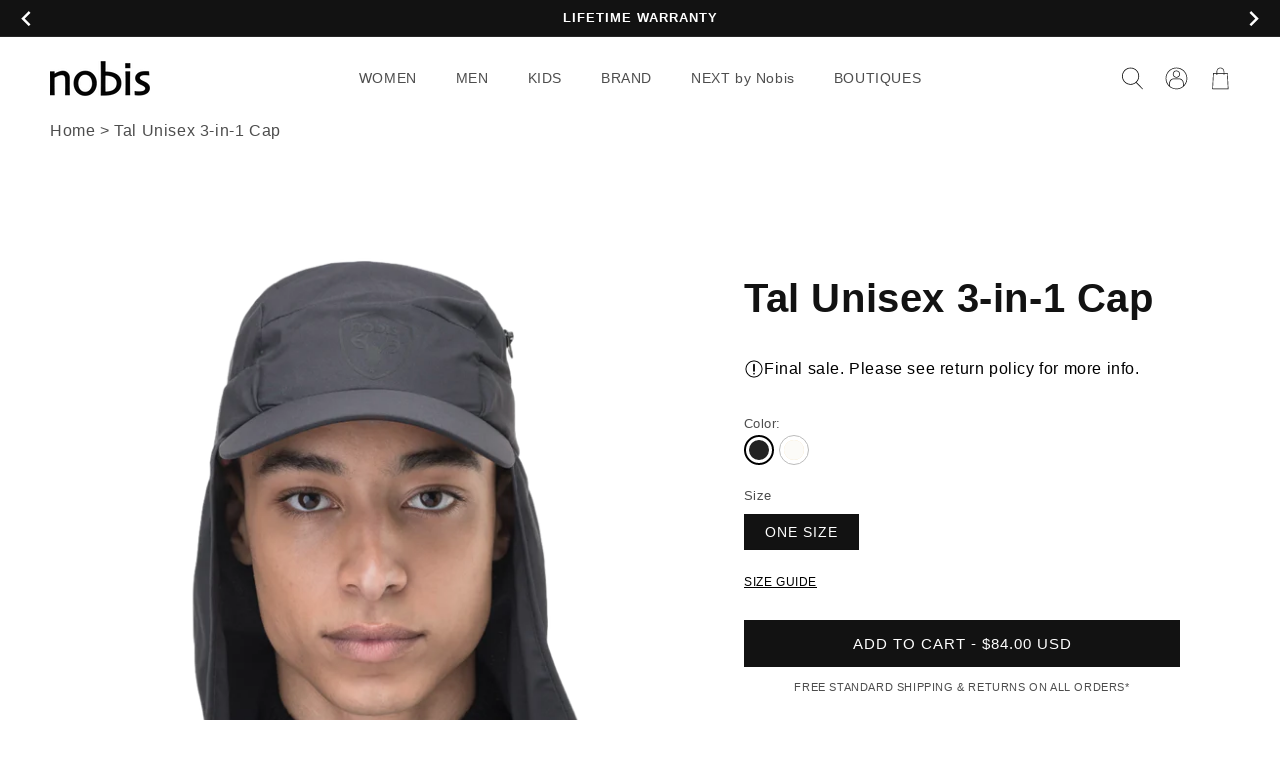

--- FILE ---
content_type: text/html; charset=utf-8
request_url: https://us.nobis.com/products/tal-unisex-3-in-1-cap
body_size: 74959
content:
<!doctype html>
<html class="no-js" lang="en">
  <head>
     <script src="https://consentag.eu/public/3.1.1/consenTag.js"></script>
     <script type="text/javascript">
        consenTag.init({
            containerId: "80073739",
            silentMode: true
        }, true);
    </script>
  




    <script async src="//us.nobis.com/cdn/shop/t/327/assets/geolizr-lib.js?v=151971604780925999551765838241" type="text/javascript"></script>

<script>
    if(typeof Geolizr === "undefined") {
        var Geolizr = {};
        Geolizr.currencyDynamicCountry = false;
        Geolizr.version = 20200327;
        Geolizr.waitforMoneyFormat = true;
    }

    // save geolizr-lib.js url to the sessionStorage
    sessionStorage.setItem('geolizr_lib_url', "//us.nobis.com/cdn/shop/t/327/assets/geolizr-lib.js?v=151971604780925999551765838241");
    if(typeof Geolizr.events === "undefined") Geolizr.events = {};
    if(typeof Geolizr.geolizrEvents === "undefined") Geolizr.geolizrEvents = [];

    Geolizr.config = function(config) {
        Geolizr.currency_widget_enabled = config.currency_widget_enabled === "true" || false;
        Geolizr.shopCurrency = 'USD';
        Geolizr.shopifyFormatMoneySet = false;
        Geolizr.observeElements = [];
    };

    
    
    
    Geolizr.moneyFormats = {};
    

    Geolizr.shopifyCurrencyList = [];
    Geolizr.shopifyCurrency = {};
    Geolizr.shopifyCurrencyListIndex = {};
    let setShopifyCurrencyToGeolizr = function() {
        let GeolizrEachCurrency = {};
        
        GeolizrEachCurrency = {
            "iso_code": "USD",
            "name": "United States Dollar",
            "symbol": "$",
            "shop_currency": true
        };
        if(GeolizrEachCurrency.shop_currency) {
            Geolizr.shopifyCurrency = GeolizrEachCurrency;
        }
        Geolizr.shopifyCurrencyList.push(GeolizrEachCurrency);
        Geolizr.shopifyCurrencyListIndex[GeolizrEachCurrency.iso_code] = Geolizr.shopifyCurrencyList.indexOf(GeolizrEachCurrency);
        
    }

    setShopifyCurrencyToGeolizr();
    /* Geolizr Provider Setter */
    Geolizr.presetService = false;
    Geolizr.activateIpInfo = function(accessKey) { Geolizr.presetService = { name: 'ipInfo', accessKey: accessKey }; };
    Geolizr.activateLovelyAppProvider = function() { Geolizr.presetService = { name: 'lovelyAppProvider' }; };
    Geolizr.activateIpApiCo = function(accessKey) { Geolizr.presetService = { name: 'ipApiCo', accessKey: accessKey }; };
    Geolizr.activateDbIpProvider = function(accessKey) { Geolizr.presetService = { name: 'dbIpProvider', accessKey: accessKey }; };
    Geolizr.activateIpStackProvider = function(accessKey) { Geolizr.presetService = { name: 'ipStackProvider', accessKey: accessKey }; };
    Geolizr.activateGeolizrIPApiProvider = function(accessKey) { Geolizr.presetService = { name: 'geolizrIpApiProvider', accessKey: accessKey }; };

    

    /* Service Aliase */
    Geolizr.activateFreegeoip = Geolizr.activateIpStackProvider;
    Geolizr.requestLocaleRootUrl = "\/";
    Geolizr.addSystemEventListener = function(name, callback) {
        if (typeof Geolizr.realInit !== 'undefined') {
            Geolizr.realInit(function($) {
                callback({jquery: $});
            })
        } else {
            Geolizr.geolizrEvents.push(new CustomEvent(name));
            document.addEventListener(name, callback);
        }
    };

    Geolizr.addEventListener = function(name, callback, priority) {
        if(typeof priority == "undefined") priority = 100;
        if(typeof Geolizr.realAddEventListener === "undefined") {
            if (!Geolizr.events[name]) Geolizr.events[name] = [];
            Geolizr.events[name].push({callback: callback, priority: priority});
        } else {
            Geolizr.realAddEventListener(name, callback, priority);
        }
    };

    Geolizr.getGeoData = function(callback) {
        if(typeof Geolizr.realGetGeoData === "undefined") {
            Geolizr.addEventListener('geolizr.init', function() {
                Geolizr.getGeoData(callback);
            }, 200)
        } else {
            Geolizr.realGetGeoData(callback);
        }
    };

    Geolizr.init = function(callback, priority) {
        if(typeof Geolizr.realInit === "undefined")
            Geolizr.addEventListener("geolizr.init", callback, priority);
        else
            Geolizr.realInit(callback, priority);
    };


    Geolizr.notification_widget_enabled = false;
    Geolizr.popup_widget_enabled = false;
    Geolizr.api_widget_enabled = false;
    Geolizr.currency_widget_enabled = false;
    Geolizr.redirect_widget_enabled = true;

    Geolizr.enables = {
        'notification_widget_enabled': Geolizr.notification_widget_enabled,
        'popup_widget_enabled': Geolizr.popup_widget_enabled,
        'api_widget_enabled': Geolizr.api_widget_enabled,
        'currency_widget_enabled': Geolizr.currency_widget_enabled,
        'redirect_widget_enabled': Geolizr.redirect_widget_enabled
    };

    if(Geolizr.popup_widget_enabled || Geolizr.notification_widget_enabled || Geolizr.currency_widget_enabled) {
        
        Geolizr.geolizrCssFile = "//us.nobis.com/cdn/shop/t/327/assets/geolizr-lib.css?v=59017386019965299001765838241";
        
    }

    
    Geolizr.init(function($) {
        $('body').addClass('geolizr-redirect-loading');
        Geolizr.addEventListener('redirect.notExecuted', function(result) {
            $('body').removeClass('geolizr-redirect-loading');
            if(result.code === "200") {
                $('body').addClass('geolizr-redirect-start');
            } else {
                $('body').addClass('geolizr-redirect-blocked');
            }
        });
    });

    Geolizr.addSystemEventListener('geolizr.init.redirect', function(e) {
        let $ = e.jquery;
        Geolizr.getGeoData(function() {
            Geolizr.redirects = {"5714":{"id":5714,"shop":5140,"type":"url","url":"https://eu.nobis.com/%path%","ignoreReferrers":"nobis.com,us.nobis.com,eu.nobis.com,inc.nobis.com","filterlistType":"none","filterlistUrls":null},"5731":{"id":5731,"shop":5140,"type":"url","url":"https://nobis.com/%path%","ignoreReferrers":"nobis.com,us.nobis.com,eu.nobis.com,inc.nobis.com","filterlistType":"none","filterlistUrls":null},"12927":{"id":12927,"shop":5140,"type":"url","url":"https://inc.nobis.com/%path%","ignoreReferrers":"nobis.com,us.nobis.com,eu.nobis.com,inc.nobis.com","filterlistType":"none","filterlistUrls":null}};
            Geolizr.countryToRedirect = {"AT":5714,"BE":5714,"BG":5714,"CZ":5714,"DK":5714,"EE":5714,"FI":5714,"FR":5714,"DE":5714,"GR":5714,"HU":5714,"IS":5714,"IE":5714,"IT":5714,"LT":5714,"LU":5714,"MT":5714,"NL":5714,"PL":5714,"PT":5714,"QA":5714,"RO":5714,"SK":5714,"SI":5714,"ES":5714,"SE":5714,"CH":5714,"CA":5731,"AF":12927,"AL":12927,"DZ":12927,"AS":12927,"AD":12927,"AO":12927,"AI":12927,"AQ":12927,"AG":12927,"AR":12927,"AM":12927,"AW":12927,"AU":12927,"AZ":12927,"BS":12927,"BH":12927,"BD":12927,"BB":12927,"BY":12927,"BZ":12927,"BJ":12927,"BM":12927,"BT":12927,"BO":12927,"BA":12927,"BW":12927,"BV":12927,"BR":12927,"BQ":12927,"IO":12927,"VG":12927,"BN":12927,"BF":12927,"BI":12927,"KH":12927,"CM":12927,"CV":12927,"KY":12927,"CF":12927,"TD":12927,"CL":12927,"CN":12927,"CX":12927,"CC":12927,"CO":12927,"KM":12927,"CG":12927,"CD":12927,"CK":12927,"CR":12927,"HR":12927,"CU":12927,"CY":12927,"CI":12927,"DJ":12927,"DM":12927,"DO":12927,"NQ":12927,"DD":12927,"EC":12927,"EG":12927,"SV":12927,"GQ":12927,"ER":12927,"ET":12927,"FK":12927,"FO":12927,"FJ":12927,"GF":12927,"PF":12927,"TF":12927,"FQ":12927,"GA":12927,"GM":12927,"GE":12927,"GH":12927,"GI":12927,"GL":12927,"GD":12927,"GP":12927,"GU":12927,"GT":12927,"GG":12927,"GN":12927,"GW":12927,"GY":12927,"HT":12927,"HM":12927,"HN":12927,"HK":12927,"IN":12927,"ID":12927,"IR":12927,"IQ":12927,"IM":12927,"IL":12927,"JM":12927,"JP":12927,"JE":12927,"JT":12927,"JO":12927,"KZ":12927,"KE":12927,"KI":12927,"KW":12927,"KG":12927,"LA":12927,"LV":12927,"LB":12927,"LS":12927,"LR":12927,"LY":12927,"LI":12927,"MO":12927,"MK":12927,"MG":12927,"MW":12927,"MY":12927,"MV":12927,"ML":12927,"MH":12927,"MQ":12927,"MR":12927,"MU":12927,"YT":12927,"FX":12927,"MX":12927,"FM":12927,"MI":12927,"MD":12927,"MC":12927,"MN":12927,"ME":12927,"MS":12927,"MA":12927,"MZ":12927,"MM":12927,"NA":12927,"NR":12927,"NP":12927,"AN":12927,"NT":12927,"NC":12927,"NZ":12927,"NI":12927,"NE":12927,"NG":12927,"NU":12927,"NF":12927,"KP":12927,"VD":12927,"MP":12927,"NO":12927,"OM":12927,"PC":12927,"PK":12927,"PW":12927,"PS":12927,"PA":12927,"PZ":12927,"PG":12927,"PY":12927,"YD":12927,"PE":12927,"PH":12927,"PN":12927,"PR":12927,"RU":12927,"RW":12927,"RE":12927,"BL":12927,"SH":12927,"KN":12927,"LC":12927,"MF":12927,"PM":12927,"VC":12927,"WS":12927,"SM":12927,"SA":12927,"SN":12927,"RS":12927,"CS":12927,"SC":12927,"SL":12927,"SG":12927,"SB":12927,"SO":12927,"ZA":12927,"GS":12927,"KR":12927,"LK":12927,"SD":12927,"SR":12927,"SJ":12927,"SZ":12927,"SY":12927,"ST":12927,"TW":12927,"TJ":12927,"TZ":12927,"TH":12927,"TL":12927,"TG":12927,"TK":12927,"TO":12927,"TT":12927,"TN":12927,"TR":12927,"TM":12927,"TC":12927,"TV":12927,"UM":12927,"PU":12927,"VI":12927,"UG":12927,"UA":12927,"SU":12927,"AE":12927,"GB":12927,"ZZ":12927,"UY":12927,"UZ":12927,"VU":12927,"VA":12927,"VE":12927,"VN":12927,"WK":12927,"WF":12927,"EH":12927,"YE":12927,"ZM":12927,"ZW":12927,"AX":12927,"CW":12927};
            Geolizr.redirect();
        }, true);
    });
    

</script>
<style>
    .geolizr-currency-switch-wrapper { visibility: hidden; }
    #geolizr-notification{position:fixed!important;top:0!important;left:0!important;margin:0!important;padding:0!important;width:100%!important;height:auto!important;min-height:0!important;max-height:none!important;z-index:10000000!important}
    #geolizr-notification>#geolizr-notification-message-wrapper{text-align:center!important;width:100%!important;padding:10px;-webkit-box-shadow:10px 10px 5px 0 rgba(143,143,143,.35);-moz-box-shadow:10px 10px 5px 0 rgba(143,143,143,.35);box-shadow:10px 10px 5px 0 rgba(143,143,143,.35)}
    #geolizr-dismiss-notification{box-sizing:content-box;padding:5px!important;margin:0!important;position:absolute!important;right:8px!important;text-decoration:none!important;font-family:Arial,serif ! important;top:8px!important;height:15px!important;border-radius:15px;width:15px!important;line-height:16px;font-size:20px;font-weight:700;cursor:pointer;display:inline-block}
    .geolizr-popup-background{position:fixed;top:0;left:0;right:0;bottom:0;height:100%;width:100%;z-index:10000005!important}
    .geolizr-popup{position:fixed!important;width:560px!important;height:400px!important;z-index:10000010!important;border:1px solid grey}
    .geolizr-popup.gp-center{top:50%!important;left:50%!important;margin-top:-200px!important;margin-left:-280px!important}
    .geolizr-popup.gp-mobile{width:84%!important;height:84%!important;top:0!important;left:0!important;margin:8%}
    #geolizr-popup-content-iframe{width:100%!important;height:100%!important;border:0}
    .slideInDown { -webkit-animation-name: slideInDown; animation-name: slideInDown; -webkit-animation-duration: 1s; animation-duration: 1s; -webkit-animation-fill-mode: both; animation-fill-mode: both; }
    @-webkit-keyframes slideInDown { 0% { -webkit-transform: translateY(-100%); transform: translateY(-100%); visibility: visible;} 100% {-webkit-transform: translateY(0); transform: translateY(0); } }
    @keyframes slideInDown { 0% {-webkit-transform: translateY(-100%); transform: translateY(-100%);visibility: visible; } 100% { -webkit-transform: translateY(0); transform: translateY(0); } }
    .geolizr-currency-switch-wrapper.geolizr-absolute-auto{z-index:10000000;position:fixed}
    .geolizr-currency-switch-wrapper{z-index:10000000!important;height:20px;width:85px;position:relative}
    .geolizr-currency-switcher{padding:1px 10px;margin:0;width:85px;height:30px;border-radius:4px;box-sizing: border-box;}
    .geolizr-currency-links{overflow:scroll;overflow-x:hidden;border-radius:4px;padding:5px 10px;margin:0;list-style:none;line-height:1.42857143;background-color:#fff;width:82px;max-height:200px;display:none}
    .geolizr-currency-switch-wrapper .geolizr-currency-links-up{bottom:30px;position:absolute}
    .geolizr-currency-switch-wrapper .geolizr-currency-links-down{top:30px;position:absolute}
    li.geolizr-currency-list-li{float:none!important;margin:0!important;padding:0 0 0 10px}
    .geolizr-currency-list-link{white-space:nowrap}
    .geolizr-currency-link i,.geolizr-currency-list-link i{width:16px!important;height:11px}
    [class^="famfamfam-flag"]{display:inline-block;width:16px;height:11px;line-height:11px}
    .no-scroll .geolizr-currency-links { overflow: hidden; width: 60px; left: 23px; text-align: left;}
    .geolizr-currency-switcher-value{width:42px;min-width:42px;max-width:42px;display:inline-block;text-align:left}
    .geolizr-currency-switcher-arrow-down,.geolizr-currency-switcher-arrow-up{content:"s";position:absolute;right:5px;top:5px;width:14px;height:14px;margin:0}
    .geolizr-currency-switcher-arrow-down,.geolizr-currency-switcher-arrow-up{ transition: transform .2s ease-in-out;content: ""; background-image: url("data:image/svg+xml;charset=UTF-8,%3csvg xmlns='http://www.w3.org/2000/svg' viewBox='0 0 14.0 14.0' height='14.0px' width='14.0px' style='position: absolute;'%3e%3cpath d='M1 4.5 L7.0 10.5 L13.0 4.5' fill='transparent' stroke='%23000' stroke-width='1px'%3e%3c/path%3e%3c/svg%3e"); }
    .open .geolizr-currency-switcher-arrow-down,.geolizr-currency-switcher-arrow-up{transform:rotate(180deg)}
    .open .geolizr-currency-switcher-arrow-up{transform:rotate(0deg)}
    .geolizr-selectable-currency{width:42px;min-width:42px;max-width:42px;display:inline-block;text-align:left}
    .geolizr-shop-currency{width:42px;min-width:42px;max-width:42px;display:inline-block}
    .geolizr-currency-link li{padding:0;margin:0}
    #geolizr-notification-spanner{width:100%!important;line-height:4px!important;height:4px!important;min-height:4px!important;max-height:4px!important}
    body.geolizr-popup-open { overflow: hidden; }
</style>

    
      
    <!-- Google Tag Manager -->
  <script>(function(w,d,s,l,i){w[l]=w[l]||[];w[l].push({'gtm.start':
  new Date().getTime(),event:'gtm.js'});var f=d.getElementsByTagName(s)[0],
  j=d.createElement(s),dl=l!='dataLayer'?'&l='+l:'';j.async=true;j.src=
  'https://www.googletagmanager.com/gtm.js?id='+i+dl;f.parentNode.insertBefore(j,f);
  })(window,document,'script','dataLayer','GTM-TZDDP5T');</script>
  <!-- End Google Tag Manager -->

  <meta name="facebook-domain-verification" content="vq0rvyvuldo0blahw9bphq92tjieem" />
  <meta name="p:domain_verify" content="f7c9d2334a3fdcd47d1c19fd3c4b3c01"/>
  <meta name="google-site-verification" content="MovMRaj9u21crlKqdEanAII87ySErdosMYo-iyY7H9k" />
  <meta name="google-site-verification" content="tv8LX3LR9eQZWuXemtHANTJ7_xEUfSU6ADwW2hmWVdg" />

        
  <link rel="canonical preconnect preload" href="https://nobis.com/products/tal-unisex-3-in-1-cap" /> 
  <link rel="alternate preconnect preload" hreflang="en-ca" href="https://nobis.com/products/tal-unisex-3-in-1-cap" />  
  <link rel="alternate preconnect preload" hreflang="en-us" href="https://us.nobis.com/products/tal-unisex-3-in-1-cap" />  
  <link rel="alternate preconnect preload" hreflang="en-gb" href="https://uk.nobis.com/products/tal-unisex-3-in-1-cap" /> 
  <link rel="alternate preconnect preload" hreflang="en" href="https://eu.nobis.com/products/tal-unisex-3-in-1-cap" />  
  <link rel="alternate preconnect preload" hreflang="x-default" href="https://nobis.com/products/tal-unisex-3-in-1-cap" /> 

    
  
  
  
  
  
  <meta name="robots" content="index,follow">
  
    
    <meta charset="utf-8">
    <meta http-equiv="X-UA-Compatible" content="IE=edge">
    <meta name="viewport" content="width=device-width,initial-scale=1">
    <meta name="theme-color" content="">
    <link rel="canonical" href="https://us.nobis.com/products/tal-unisex-3-in-1-cap">
    <link rel="preconnect" href="https://cdn.shopify.com" crossorigin><link rel="icon" type="image/png" href="//us.nobis.com/cdn/shop/files/favicon.png?crop=center&height=32&v=1661893933&width=32"><title>
      Tal Unisex 3-in-1 Cap
 &ndash; Nobis - US</title>

    
    <meta name="description" content="The Tal unisex cap bridges fashion and function with its unique 3-in-1 construction. Crafted from a premium, water-resistant stretch fabric, it offers added protection against the sun and rain with an adjustable brim to shield the eyes and face, along with a neck shade to cover the ears and back of the neck and a detac">
    

    

<meta property="og:site_name" content="Nobis - US">
<meta property="og:url" content="https://us.nobis.com/products/tal-unisex-3-in-1-cap">
<meta property="og:title" content="Tal Unisex 3-in-1 Cap">
<meta property="og:type" content="product">
<meta property="og:description" content="The Tal unisex cap bridges fashion and function with its unique 3-in-1 construction. Crafted from a premium, water-resistant stretch fabric, it offers added protection against the sun and rain with an adjustable brim to shield the eyes and face, along with a neck shade to cover the ears and back of the neck and a detac"><meta property="og:image" content="http://us.nobis.com/cdn/shop/files/ConverttoPNGproject.png?v=1759537891">
  <meta property="og:image:secure_url" content="https://us.nobis.com/cdn/shop/files/ConverttoPNGproject.png?v=1759537891">
  <meta property="og:image:width" content="2000">
  <meta property="og:image:height" content="2645"><meta property="og:price:amount" content="84.00">
  <meta property="og:price:currency" content="USD"><meta name="twitter:site" content="@nobisinc"><meta name="twitter:card" content="summary_large_image">
<meta name="twitter:title" content="Tal Unisex 3-in-1 Cap">
<meta name="twitter:description" content="The Tal unisex cap bridges fashion and function with its unique 3-in-1 construction. Crafted from a premium, water-resistant stretch fabric, it offers added protection against the sun and rain with an adjustable brim to shield the eyes and face, along with a neck shade to cover the ears and back of the neck and a detac">


    <script src="//us.nobis.com/cdn/shop/t/327/assets/global.js?v=154566896114616548541765838241" defer="defer"></script>
    <script>window.performance && window.performance.mark && window.performance.mark('shopify.content_for_header.start');</script><meta name="google-site-verification" content="MovMRaj9u21crlKqdEanAII87ySErdosMYo-iyY7H9k">
<meta id="shopify-digital-wallet" name="shopify-digital-wallet" content="/10375396/digital_wallets/dialog">
<meta name="shopify-checkout-api-token" content="2af499ca100850ab0fd5464c18452e42">
<meta id="in-context-paypal-metadata" data-shop-id="10375396" data-venmo-supported="false" data-environment="production" data-locale="en_US" data-paypal-v4="true" data-currency="USD">
<link rel="alternate" type="application/json+oembed" href="https://us.nobis.com/products/tal-unisex-3-in-1-cap.oembed">
<script async="async" src="/checkouts/internal/preloads.js?locale=en-US"></script>
<link rel="preconnect" href="https://shop.app" crossorigin="anonymous">
<script async="async" src="https://shop.app/checkouts/internal/preloads.js?locale=en-US&shop_id=10375396" crossorigin="anonymous"></script>
<script id="apple-pay-shop-capabilities" type="application/json">{"shopId":10375396,"countryCode":"CA","currencyCode":"USD","merchantCapabilities":["supports3DS"],"merchantId":"gid:\/\/shopify\/Shop\/10375396","merchantName":"Nobis - US","requiredBillingContactFields":["postalAddress","email","phone"],"requiredShippingContactFields":["postalAddress","email","phone"],"shippingType":"shipping","supportedNetworks":["visa","masterCard","amex","discover","jcb"],"total":{"type":"pending","label":"Nobis - US","amount":"1.00"},"shopifyPaymentsEnabled":true,"supportsSubscriptions":true}</script>
<script id="shopify-features" type="application/json">{"accessToken":"2af499ca100850ab0fd5464c18452e42","betas":["rich-media-storefront-analytics"],"domain":"us.nobis.com","predictiveSearch":true,"shopId":10375396,"locale":"en"}</script>
<script>var Shopify = Shopify || {};
Shopify.shop = "nobis-us.myshopify.com";
Shopify.locale = "en";
Shopify.currency = {"active":"USD","rate":"1.0"};
Shopify.country = "US";
Shopify.theme = {"name":"01-26 LIVE 5.36","id":182749004143,"schema_name":"Dawn","schema_version":"4.0.0","theme_store_id":null,"role":"main"};
Shopify.theme.handle = "null";
Shopify.theme.style = {"id":null,"handle":null};
Shopify.cdnHost = "us.nobis.com/cdn";
Shopify.routes = Shopify.routes || {};
Shopify.routes.root = "/";</script>
<script type="module">!function(o){(o.Shopify=o.Shopify||{}).modules=!0}(window);</script>
<script>!function(o){function n(){var o=[];function n(){o.push(Array.prototype.slice.apply(arguments))}return n.q=o,n}var t=o.Shopify=o.Shopify||{};t.loadFeatures=n(),t.autoloadFeatures=n()}(window);</script>
<script>
  window.ShopifyPay = window.ShopifyPay || {};
  window.ShopifyPay.apiHost = "shop.app\/pay";
  window.ShopifyPay.redirectState = null;
</script>
<script id="shop-js-analytics" type="application/json">{"pageType":"product"}</script>
<script defer="defer" async type="module" src="//us.nobis.com/cdn/shopifycloud/shop-js/modules/v2/client.init-shop-cart-sync_BT-GjEfc.en.esm.js"></script>
<script defer="defer" async type="module" src="//us.nobis.com/cdn/shopifycloud/shop-js/modules/v2/chunk.common_D58fp_Oc.esm.js"></script>
<script defer="defer" async type="module" src="//us.nobis.com/cdn/shopifycloud/shop-js/modules/v2/chunk.modal_xMitdFEc.esm.js"></script>
<script type="module">
  await import("//us.nobis.com/cdn/shopifycloud/shop-js/modules/v2/client.init-shop-cart-sync_BT-GjEfc.en.esm.js");
await import("//us.nobis.com/cdn/shopifycloud/shop-js/modules/v2/chunk.common_D58fp_Oc.esm.js");
await import("//us.nobis.com/cdn/shopifycloud/shop-js/modules/v2/chunk.modal_xMitdFEc.esm.js");

  window.Shopify.SignInWithShop?.initShopCartSync?.({"fedCMEnabled":true,"windoidEnabled":true});

</script>
<script>
  window.Shopify = window.Shopify || {};
  if (!window.Shopify.featureAssets) window.Shopify.featureAssets = {};
  window.Shopify.featureAssets['shop-js'] = {"shop-cart-sync":["modules/v2/client.shop-cart-sync_DZOKe7Ll.en.esm.js","modules/v2/chunk.common_D58fp_Oc.esm.js","modules/v2/chunk.modal_xMitdFEc.esm.js"],"init-fed-cm":["modules/v2/client.init-fed-cm_B6oLuCjv.en.esm.js","modules/v2/chunk.common_D58fp_Oc.esm.js","modules/v2/chunk.modal_xMitdFEc.esm.js"],"shop-cash-offers":["modules/v2/client.shop-cash-offers_D2sdYoxE.en.esm.js","modules/v2/chunk.common_D58fp_Oc.esm.js","modules/v2/chunk.modal_xMitdFEc.esm.js"],"shop-login-button":["modules/v2/client.shop-login-button_QeVjl5Y3.en.esm.js","modules/v2/chunk.common_D58fp_Oc.esm.js","modules/v2/chunk.modal_xMitdFEc.esm.js"],"pay-button":["modules/v2/client.pay-button_DXTOsIq6.en.esm.js","modules/v2/chunk.common_D58fp_Oc.esm.js","modules/v2/chunk.modal_xMitdFEc.esm.js"],"shop-button":["modules/v2/client.shop-button_DQZHx9pm.en.esm.js","modules/v2/chunk.common_D58fp_Oc.esm.js","modules/v2/chunk.modal_xMitdFEc.esm.js"],"avatar":["modules/v2/client.avatar_BTnouDA3.en.esm.js"],"init-windoid":["modules/v2/client.init-windoid_CR1B-cfM.en.esm.js","modules/v2/chunk.common_D58fp_Oc.esm.js","modules/v2/chunk.modal_xMitdFEc.esm.js"],"init-shop-for-new-customer-accounts":["modules/v2/client.init-shop-for-new-customer-accounts_C_vY_xzh.en.esm.js","modules/v2/client.shop-login-button_QeVjl5Y3.en.esm.js","modules/v2/chunk.common_D58fp_Oc.esm.js","modules/v2/chunk.modal_xMitdFEc.esm.js"],"init-shop-email-lookup-coordinator":["modules/v2/client.init-shop-email-lookup-coordinator_BI7n9ZSv.en.esm.js","modules/v2/chunk.common_D58fp_Oc.esm.js","modules/v2/chunk.modal_xMitdFEc.esm.js"],"init-shop-cart-sync":["modules/v2/client.init-shop-cart-sync_BT-GjEfc.en.esm.js","modules/v2/chunk.common_D58fp_Oc.esm.js","modules/v2/chunk.modal_xMitdFEc.esm.js"],"shop-toast-manager":["modules/v2/client.shop-toast-manager_DiYdP3xc.en.esm.js","modules/v2/chunk.common_D58fp_Oc.esm.js","modules/v2/chunk.modal_xMitdFEc.esm.js"],"init-customer-accounts":["modules/v2/client.init-customer-accounts_D9ZNqS-Q.en.esm.js","modules/v2/client.shop-login-button_QeVjl5Y3.en.esm.js","modules/v2/chunk.common_D58fp_Oc.esm.js","modules/v2/chunk.modal_xMitdFEc.esm.js"],"init-customer-accounts-sign-up":["modules/v2/client.init-customer-accounts-sign-up_iGw4briv.en.esm.js","modules/v2/client.shop-login-button_QeVjl5Y3.en.esm.js","modules/v2/chunk.common_D58fp_Oc.esm.js","modules/v2/chunk.modal_xMitdFEc.esm.js"],"shop-follow-button":["modules/v2/client.shop-follow-button_CqMgW2wH.en.esm.js","modules/v2/chunk.common_D58fp_Oc.esm.js","modules/v2/chunk.modal_xMitdFEc.esm.js"],"checkout-modal":["modules/v2/client.checkout-modal_xHeaAweL.en.esm.js","modules/v2/chunk.common_D58fp_Oc.esm.js","modules/v2/chunk.modal_xMitdFEc.esm.js"],"shop-login":["modules/v2/client.shop-login_D91U-Q7h.en.esm.js","modules/v2/chunk.common_D58fp_Oc.esm.js","modules/v2/chunk.modal_xMitdFEc.esm.js"],"lead-capture":["modules/v2/client.lead-capture_BJmE1dJe.en.esm.js","modules/v2/chunk.common_D58fp_Oc.esm.js","modules/v2/chunk.modal_xMitdFEc.esm.js"],"payment-terms":["modules/v2/client.payment-terms_Ci9AEqFq.en.esm.js","modules/v2/chunk.common_D58fp_Oc.esm.js","modules/v2/chunk.modal_xMitdFEc.esm.js"]};
</script>
<script>(function() {
  var isLoaded = false;
  function asyncLoad() {
    if (isLoaded) return;
    isLoaded = true;
    var urls = ["https:\/\/storelocator.w3apps.co\/js\/include.js?shop=nobis-us.myshopify.com","https:\/\/cdn-scripts.signifyd.com\/shopify\/script-tag.js?shop=nobis-us.myshopify.com","https:\/\/scripts.juniphq.com\/v1\/junip_shopify.js?shop=nobis-us.myshopify.com","https:\/\/cdn.shopify.com\/s\/files\/1\/1037\/5396\/t\/151\/assets\/sca-qv-scripts-noconfig.js?v=1628208552\u0026shop=nobis-us.myshopify.com","\/\/backinstock.useamp.com\/widget\/5471_1767153381.js?category=bis\u0026v=6\u0026shop=nobis-us.myshopify.com"];
    for (var i = 0; i < urls.length; i++) {
      var s = document.createElement('script');
      s.type = 'text/javascript';
      s.async = true;
      s.src = urls[i];
      var x = document.getElementsByTagName('script')[0];
      x.parentNode.insertBefore(s, x);
    }
  };
  if(window.attachEvent) {
    window.attachEvent('onload', asyncLoad);
  } else {
    window.addEventListener('load', asyncLoad, false);
  }
})();</script>
<script id="__st">var __st={"a":10375396,"offset":-18000,"reqid":"14a8640b-df13-487c-bb98-a6412dbcdb71-1769526933","pageurl":"us.nobis.com\/products\/tal-unisex-3-in-1-cap","u":"8a2011628848","p":"product","rtyp":"product","rid":7107181117623};</script>
<script>window.ShopifyPaypalV4VisibilityTracking = true;</script>
<script id="captcha-bootstrap">!function(){'use strict';const t='contact',e='account',n='new_comment',o=[[t,t],['blogs',n],['comments',n],[t,'customer']],c=[[e,'customer_login'],[e,'guest_login'],[e,'recover_customer_password'],[e,'create_customer']],r=t=>t.map((([t,e])=>`form[action*='/${t}']:not([data-nocaptcha='true']) input[name='form_type'][value='${e}']`)).join(','),a=t=>()=>t?[...document.querySelectorAll(t)].map((t=>t.form)):[];function s(){const t=[...o],e=r(t);return a(e)}const i='password',u='form_key',d=['recaptcha-v3-token','g-recaptcha-response','h-captcha-response',i],f=()=>{try{return window.sessionStorage}catch{return}},m='__shopify_v',_=t=>t.elements[u];function p(t,e,n=!1){try{const o=window.sessionStorage,c=JSON.parse(o.getItem(e)),{data:r}=function(t){const{data:e,action:n}=t;return t[m]||n?{data:e,action:n}:{data:t,action:n}}(c);for(const[e,n]of Object.entries(r))t.elements[e]&&(t.elements[e].value=n);n&&o.removeItem(e)}catch(o){console.error('form repopulation failed',{error:o})}}const l='form_type',E='cptcha';function T(t){t.dataset[E]=!0}const w=window,h=w.document,L='Shopify',v='ce_forms',y='captcha';let A=!1;((t,e)=>{const n=(g='f06e6c50-85a8-45c8-87d0-21a2b65856fe',I='https://cdn.shopify.com/shopifycloud/storefront-forms-hcaptcha/ce_storefront_forms_captcha_hcaptcha.v1.5.2.iife.js',D={infoText:'Protected by hCaptcha',privacyText:'Privacy',termsText:'Terms'},(t,e,n)=>{const o=w[L][v],c=o.bindForm;if(c)return c(t,g,e,D).then(n);var r;o.q.push([[t,g,e,D],n]),r=I,A||(h.body.append(Object.assign(h.createElement('script'),{id:'captcha-provider',async:!0,src:r})),A=!0)});var g,I,D;w[L]=w[L]||{},w[L][v]=w[L][v]||{},w[L][v].q=[],w[L][y]=w[L][y]||{},w[L][y].protect=function(t,e){n(t,void 0,e),T(t)},Object.freeze(w[L][y]),function(t,e,n,w,h,L){const[v,y,A,g]=function(t,e,n){const i=e?o:[],u=t?c:[],d=[...i,...u],f=r(d),m=r(i),_=r(d.filter((([t,e])=>n.includes(e))));return[a(f),a(m),a(_),s()]}(w,h,L),I=t=>{const e=t.target;return e instanceof HTMLFormElement?e:e&&e.form},D=t=>v().includes(t);t.addEventListener('submit',(t=>{const e=I(t);if(!e)return;const n=D(e)&&!e.dataset.hcaptchaBound&&!e.dataset.recaptchaBound,o=_(e),c=g().includes(e)&&(!o||!o.value);(n||c)&&t.preventDefault(),c&&!n&&(function(t){try{if(!f())return;!function(t){const e=f();if(!e)return;const n=_(t);if(!n)return;const o=n.value;o&&e.removeItem(o)}(t);const e=Array.from(Array(32),(()=>Math.random().toString(36)[2])).join('');!function(t,e){_(t)||t.append(Object.assign(document.createElement('input'),{type:'hidden',name:u})),t.elements[u].value=e}(t,e),function(t,e){const n=f();if(!n)return;const o=[...t.querySelectorAll(`input[type='${i}']`)].map((({name:t})=>t)),c=[...d,...o],r={};for(const[a,s]of new FormData(t).entries())c.includes(a)||(r[a]=s);n.setItem(e,JSON.stringify({[m]:1,action:t.action,data:r}))}(t,e)}catch(e){console.error('failed to persist form',e)}}(e),e.submit())}));const S=(t,e)=>{t&&!t.dataset[E]&&(n(t,e.some((e=>e===t))),T(t))};for(const o of['focusin','change'])t.addEventListener(o,(t=>{const e=I(t);D(e)&&S(e,y())}));const B=e.get('form_key'),M=e.get(l),P=B&&M;t.addEventListener('DOMContentLoaded',(()=>{const t=y();if(P)for(const e of t)e.elements[l].value===M&&p(e,B);[...new Set([...A(),...v().filter((t=>'true'===t.dataset.shopifyCaptcha))])].forEach((e=>S(e,t)))}))}(h,new URLSearchParams(w.location.search),n,t,e,['guest_login'])})(!0,!0)}();</script>
<script integrity="sha256-4kQ18oKyAcykRKYeNunJcIwy7WH5gtpwJnB7kiuLZ1E=" data-source-attribution="shopify.loadfeatures" defer="defer" src="//us.nobis.com/cdn/shopifycloud/storefront/assets/storefront/load_feature-a0a9edcb.js" crossorigin="anonymous"></script>
<script crossorigin="anonymous" defer="defer" src="//us.nobis.com/cdn/shopifycloud/storefront/assets/shopify_pay/storefront-65b4c6d7.js?v=20250812"></script>
<script data-source-attribution="shopify.dynamic_checkout.dynamic.init">var Shopify=Shopify||{};Shopify.PaymentButton=Shopify.PaymentButton||{isStorefrontPortableWallets:!0,init:function(){window.Shopify.PaymentButton.init=function(){};var t=document.createElement("script");t.src="https://us.nobis.com/cdn/shopifycloud/portable-wallets/latest/portable-wallets.en.js",t.type="module",document.head.appendChild(t)}};
</script>
<script data-source-attribution="shopify.dynamic_checkout.buyer_consent">
  function portableWalletsHideBuyerConsent(e){var t=document.getElementById("shopify-buyer-consent"),n=document.getElementById("shopify-subscription-policy-button");t&&n&&(t.classList.add("hidden"),t.setAttribute("aria-hidden","true"),n.removeEventListener("click",e))}function portableWalletsShowBuyerConsent(e){var t=document.getElementById("shopify-buyer-consent"),n=document.getElementById("shopify-subscription-policy-button");t&&n&&(t.classList.remove("hidden"),t.removeAttribute("aria-hidden"),n.addEventListener("click",e))}window.Shopify?.PaymentButton&&(window.Shopify.PaymentButton.hideBuyerConsent=portableWalletsHideBuyerConsent,window.Shopify.PaymentButton.showBuyerConsent=portableWalletsShowBuyerConsent);
</script>
<script data-source-attribution="shopify.dynamic_checkout.cart.bootstrap">document.addEventListener("DOMContentLoaded",(function(){function t(){return document.querySelector("shopify-accelerated-checkout-cart, shopify-accelerated-checkout")}if(t())Shopify.PaymentButton.init();else{new MutationObserver((function(e,n){t()&&(Shopify.PaymentButton.init(),n.disconnect())})).observe(document.body,{childList:!0,subtree:!0})}}));
</script>
<link id="shopify-accelerated-checkout-styles" rel="stylesheet" media="screen" href="https://us.nobis.com/cdn/shopifycloud/portable-wallets/latest/accelerated-checkout-backwards-compat.css" crossorigin="anonymous">
<style id="shopify-accelerated-checkout-cart">
        #shopify-buyer-consent {
  margin-top: 1em;
  display: inline-block;
  width: 100%;
}

#shopify-buyer-consent.hidden {
  display: none;
}

#shopify-subscription-policy-button {
  background: none;
  border: none;
  padding: 0;
  text-decoration: underline;
  font-size: inherit;
  cursor: pointer;
}

#shopify-subscription-policy-button::before {
  box-shadow: none;
}

      </style>
<script id="sections-script" data-sections="main-product,header,footer" defer="defer" src="//us.nobis.com/cdn/shop/t/327/compiled_assets/scripts.js?v=44167"></script>
<script>window.performance && window.performance.mark && window.performance.mark('shopify.content_for_header.end');</script>


    <style data-shopify>
    
    
    
    
    

    :root {
    --font-body-family: Helvetica, Arial, sans-serif;
    --font-body-style: normal;
    --font-body-weight: 400;
    --font-body-weight-bold: 700;

    --font-heading-family: Helvetica, Arial, sans-serif;
    --font-heading-style: normal;
    --font-heading-weight: 700;

    --font-body-scale: 1.0;
    --font-heading-scale: 1.0;

    --color-base-text: 18, 18, 18;
    --color-shadow: 18, 18, 18;
    --color-base-background-1: 255, 255, 255;
    --color-base-background-2: 242, 242, 242;
    --color-base-background-3: 0, 0, 0;
    --color-base-background-4: 243, 243, 243;
    --color-base-background-5: 243, 243, 243;
    --color-base-solid-button-labels: 255, 255, 255;
    --color-promo-solid-button-labels: 226, 33, 32;
    --color-base-outline-button-labels: 18, 18, 18;
    --color-base-accent-1: 18, 18, 18;
    --color-base-promo-1: 51, 79, 180;
    --color-base-accent-2: 58, 65, 86;
	--color-base-accent-3: 0, 0, 0;
    --color-base-accent-4: 255, 102, 51;
   	--color-base-accent-5: 51, 79, 180;
   
    
    --payment-terms-background-color: #ffffff;

    --gradient-base-background-1: #ffffff;
    --gradient-base-background-2: #f2f2f2;
    --gradient-base-background-3: rgba(0,0,0,0);
    --gradient-base-background-4: #F3F3F3;
    --gradient-base-background-5: #F3F3F3;
    --gradient-base-accent-1: #121212;
    --gradient-base-promo-1: #334FB4;
    --gradient-base-accent-2: #3a4156;
    --gradient-base-accent-3: rgba(0,0,0,0);
    --gradient-base-accent-4: #ff6633;
    --gradient-base-accent-5: #334FB4;

    --media-padding: px;
    --media-border-opacity: 0.05;
    --media-border-width: 0px;
    --media-radius: 0px;
    --media-shadow-opacity: 0.0;
    --media-shadow-horizontal-offset: 0px;
    --media-shadow-vertical-offset: 0px;
    --media-shadow-blur-radius: 5px;

    --page-width: 160rem;
    --page-width-margin: 0rem;

    --card-image-padding: 0.0rem;
    --card-corner-radius: 0.0rem;
    --card-text-alignment: left;
    --card-border-width: 0.1rem;
    --card-border-opacity: 0.1;
    --card-shadow-opacity: 0.0;
    --card-shadow-horizontal-offset: 0.0rem;
    --card-shadow-vertical-offset: 0.0rem;
    --card-shadow-blur-radius: 0.0rem;

    --badge-corner-radius: 4.0rem;

    --popup-border-width: 1px;
    --popup-border-opacity: 0.1;
    --popup-corner-radius: 0px;
    --popup-shadow-opacity: 0.0;
    --popup-shadow-horizontal-offset: 0px;
    --popup-shadow-vertical-offset: 4px;
    --popup-shadow-blur-radius: 5px;

    --drawer-border-width: 1px;
    --drawer-border-opacity: 0.1;
    --drawer-shadow-opacity: 0.0;
    --drawer-shadow-horizontal-offset: 0px;
    --drawer-shadow-vertical-offset: 4px;
    --drawer-shadow-blur-radius: 5px;

    --spacing-sections-desktop: 68px;
    --spacing-sections-mobile: 48px;

    --grid-desktop-vertical-spacing: 8px;
    --grid-desktop-horizontal-spacing: 24px;
    --grid-mobile-vertical-spacing: 4px;
    --grid-mobile-horizontal-spacing: 12px;

    --text-boxes-border-opacity: 0.1;
    --text-boxes-border-width: 0px;
    --text-boxes-radius: 0px;
    --text-boxes-shadow-opacity: 0.0;
    --text-boxes-shadow-horizontal-offset: 0px;
    --text-boxes-shadow-vertical-offset: 4px;
    --text-boxes-shadow-blur-radius: 5px;

    --buttons-radius: 0px;
    --buttons-radius-outset: 0px;
    --buttons-border-width: 1px;
    --buttons-border-opacity: 1.0;
    --buttons-shadow-opacity: 0.0;
    --buttons-shadow-horizontal-offset: 0px;
    --buttons-shadow-vertical-offset: 4px;
    --buttons-shadow-blur-radius: 5px;
    --buttons-border-offset: 0px;

    --inputs-radius: 0px;
    --inputs-border-width: 1px;
    --inputs-border-opacity: 0.55;
    --inputs-shadow-opacity: 0.0;
    --inputs-shadow-horizontal-offset: 0px;
    --inputs-margin-offset: 0px;
    --inputs-shadow-vertical-offset: 0px;
    --inputs-shadow-blur-radius: 5px;
    --inputs-radius-outset: 0px;

    --variant-pills-radius: 0px;
    --variant-pills-border-width: 1px;
    --variant-pills-border-opacity: 0.6;
    --variant-pills-shadow-opacity: 0.0;
    --variant-pills-shadow-horizontal-offset: 0px;
    --variant-pills-shadow-vertical-offset: 4px;
    --variant-pills-shadow-blur-radius: 5px;
    }

    *,
    *::before,
    *::after {
    box-sizing: inherit;
    }

    html {
    box-sizing: border-box;
    font-size: calc(var(--font-body-scale) * 62.5%);
    height: 100%;
    }

    body {
    display: grid;
    grid-template-rows: auto auto 1fr auto;
    grid-template-columns: 100%;
    min-height: 100%;
    margin: 0;
    font-size: 1.5rem;
    letter-spacing: 0.06rem;
    line-height: calc(1 + 0.8 / var(--font-body-scale));
    font-family: var(--font-body-family);
    font-style: var(--font-body-style);
    font-weight: var(--font-body-weight);
    }

    @media screen and (min-width: 750px) {
    body {
    font-size: 1.6rem;
    }
    }
    </style>

    <link href="//us.nobis.com/cdn/shop/t/327/assets/base.css?v=160693850961926253061765838241" rel="stylesheet" type="text/css" media="all" />
<link rel="stylesheet" href="//us.nobis.com/cdn/shop/t/327/assets/component-predictive-search.css?v=165644661289088488651765838241" media="print" onload="this.media='all'"><link href="//us.nobis.com/cdn/shop/t/327/assets/style.css?v=174172835609106828031765838241" rel="stylesheet" type="text/css" media="all" />
    <script>document.documentElement.className = document.documentElement.className.replace('no-js', 'js');
      if (Shopify.designMode) {
        document.documentElement.classList.add('shopify-design-mode');
      }
    </script>

    <!--begin-boost-pfs-filter-css-->
      <link rel="preload stylesheet" href="//us.nobis.com/cdn/shop/t/327/assets/boost-pfs-instant-search.css?v=124470937937718042551765838241" as="style"><link href="//us.nobis.com/cdn/shop/t/327/assets/boost-pfs-custom.css?v=94175250825932190531765838241" rel="stylesheet" type="text/css" media="all" />
<style data-id="boost-pfs-style">
    .boost-pfs-filter-option-title-text {font-weight: 600;text-transform: uppercase;}

   .boost-pfs-filter-tree-v .boost-pfs-filter-option-title-text:before {}
    .boost-pfs-filter-tree-v .boost-pfs-filter-option.boost-pfs-filter-option-collapsed .boost-pfs-filter-option-title-text:before {}
    .boost-pfs-filter-tree-h .boost-pfs-filter-option-title-heading:before {}

    .boost-pfs-filter-refine-by .boost-pfs-filter-option-title h3 {}

    .boost-pfs-filter-option-content .boost-pfs-filter-option-item-list .boost-pfs-filter-option-item button,
    .boost-pfs-filter-option-content .boost-pfs-filter-option-item-list .boost-pfs-filter-option-item .boost-pfs-filter-button,
    .boost-pfs-filter-option-range-amount input,
    .boost-pfs-filter-tree-v .boost-pfs-filter-refine-by .boost-pfs-filter-refine-by-items .refine-by-item,
    .boost-pfs-filter-refine-by-wrapper-v .boost-pfs-filter-refine-by .boost-pfs-filter-refine-by-items .refine-by-item,
    .boost-pfs-filter-refine-by .boost-pfs-filter-option-title,
    .boost-pfs-filter-refine-by .boost-pfs-filter-refine-by-items .refine-by-item>a,
    .boost-pfs-filter-refine-by>span,
    .boost-pfs-filter-clear,
    .boost-pfs-filter-clear-all{}
    .boost-pfs-filter-tree-h .boost-pfs-filter-pc .boost-pfs-filter-refine-by-items .refine-by-item .boost-pfs-filter-clear .refine-by-type,
    .boost-pfs-filter-refine-by-wrapper-h .boost-pfs-filter-pc .boost-pfs-filter-refine-by-items .refine-by-item .boost-pfs-filter-clear .refine-by-type {}

    .boost-pfs-filter-option-multi-level-collections .boost-pfs-filter-option-multi-level-list .boost-pfs-filter-option-item .boost-pfs-filter-button-arrow .boost-pfs-arrow:before,
    .boost-pfs-filter-option-multi-level-tag .boost-pfs-filter-option-multi-level-list .boost-pfs-filter-option-item .boost-pfs-filter-button-arrow .boost-pfs-arrow:before {}

    .boost-pfs-filter-refine-by-wrapper-v .boost-pfs-filter-refine-by .boost-pfs-filter-refine-by-items .refine-by-item .boost-pfs-filter-clear:after,
    .boost-pfs-filter-refine-by-wrapper-v .boost-pfs-filter-refine-by .boost-pfs-filter-refine-by-items .refine-by-item .boost-pfs-filter-clear:before,
    .boost-pfs-filter-tree-v .boost-pfs-filter-refine-by .boost-pfs-filter-refine-by-items .refine-by-item .boost-pfs-filter-clear:after,
    .boost-pfs-filter-tree-v .boost-pfs-filter-refine-by .boost-pfs-filter-refine-by-items .refine-by-item .boost-pfs-filter-clear:before,
    .boost-pfs-filter-refine-by-wrapper-h .boost-pfs-filter-pc .boost-pfs-filter-refine-by-items .refine-by-item .boost-pfs-filter-clear:after,
    .boost-pfs-filter-refine-by-wrapper-h .boost-pfs-filter-pc .boost-pfs-filter-refine-by-items .refine-by-item .boost-pfs-filter-clear:before,
    .boost-pfs-filter-tree-h .boost-pfs-filter-pc .boost-pfs-filter-refine-by-items .refine-by-item .boost-pfs-filter-clear:after,
    .boost-pfs-filter-tree-h .boost-pfs-filter-pc .boost-pfs-filter-refine-by-items .refine-by-item .boost-pfs-filter-clear:before {}
    .boost-pfs-filter-option-range-slider .noUi-value-horizontal {}

    .boost-pfs-filter-tree-mobile-button button,
    .boost-pfs-filter-top-sorting-mobile button {}
    .boost-pfs-filter-top-sorting-mobile button>span:after {}
  </style>

    <!--end-boost-pfs-filter-css-->
    <script src="https://code.jquery.com/jquery-3.6.0.min.js" integrity="sha256-/xUj+3OJU5yExlq6GSYGSHk7tPXikynS7ogEvDej/m4=" crossorigin="anonymous"></script>
    <script src="http://cdn.shopify.com/s/shopify/api.jquery.js"></script>
    
    <link href="https://cdnjs.cloudflare.com/ajax/libs/slick-carousel/1.8.1/slick.min.css" rel="stylesheet" media="all">
    <script src="https://cdnjs.cloudflare.com/ajax/libs/slick-carousel/1.8.1/slick.min.js"></script>
    <link rel="stylesheet" href="https://unpkg.com/swiper/swiper-bundle.min.css"/>
    <script src="https://cdn.jsdelivr.net/npm/jquery.session@1.0.0/jquery.session.min.js"></script>

    <!-- Hotjar Tracking Code for nobis.com -->
  <script>
      (function(h,o,t,j,a,r){
          h.hj=h.hj||function(){(h.hj.q=h.hj.q||[]).push(arguments)};
          h._hjSettings={hjid:1188690,hjsv:6};
          a=o.getElementsByTagName('head')[0];
          r=o.createElement('script');r.async=1;
          r.src=t+h._hjSettings.hjid+j+h._hjSettings.hjsv;
          a.appendChild(r);
      })(window,document,'https://static.hotjar.com/c/hotjar-','.js?sv=');
  </script>
  
  
 

<link href="//us.nobis.com/cdn/shop/t/327/assets/recurate-site.css?v=147711898103098836131765838241" rel="stylesheet" type="text/css" media="all" />
  <!-- BEGIN app block: shopify://apps/klaviyo-email-marketing-sms/blocks/klaviyo-onsite-embed/2632fe16-c075-4321-a88b-50b567f42507 -->












  <script async src="https://static.klaviyo.com/onsite/js/Ja6Z8m/klaviyo.js?company_id=Ja6Z8m"></script>
  <script>!function(){if(!window.klaviyo){window._klOnsite=window._klOnsite||[];try{window.klaviyo=new Proxy({},{get:function(n,i){return"push"===i?function(){var n;(n=window._klOnsite).push.apply(n,arguments)}:function(){for(var n=arguments.length,o=new Array(n),w=0;w<n;w++)o[w]=arguments[w];var t="function"==typeof o[o.length-1]?o.pop():void 0,e=new Promise((function(n){window._klOnsite.push([i].concat(o,[function(i){t&&t(i),n(i)}]))}));return e}}})}catch(n){window.klaviyo=window.klaviyo||[],window.klaviyo.push=function(){var n;(n=window._klOnsite).push.apply(n,arguments)}}}}();</script>

  
    <script id="viewed_product">
      if (item == null) {
        var _learnq = _learnq || [];

        var MetafieldReviews = null
        var MetafieldYotpoRating = null
        var MetafieldYotpoCount = null
        var MetafieldLooxRating = null
        var MetafieldLooxCount = null
        var okendoProduct = null
        var okendoProductReviewCount = null
        var okendoProductReviewAverageValue = null
        try {
          // The following fields are used for Customer Hub recently viewed in order to add reviews.
          // This information is not part of __kla_viewed. Instead, it is part of __kla_viewed_reviewed_items
          MetafieldReviews = {};
          MetafieldYotpoRating = null
          MetafieldYotpoCount = null
          MetafieldLooxRating = null
          MetafieldLooxCount = null

          okendoProduct = null
          // If the okendo metafield is not legacy, it will error, which then requires the new json formatted data
          if (okendoProduct && 'error' in okendoProduct) {
            okendoProduct = null
          }
          okendoProductReviewCount = okendoProduct ? okendoProduct.reviewCount : null
          okendoProductReviewAverageValue = okendoProduct ? okendoProduct.reviewAverageValue : null
        } catch (error) {
          console.error('Error in Klaviyo onsite reviews tracking:', error);
        }

        var item = {
          Name: "Tal Unisex 3-in-1 Cap",
          ProductID: 7107181117623,
          Categories: ["ACCESSORIES","ACCESSORIES","DISCOVER NOBIS","Facebook Feed","GIFT IDEAS UNDER $500","Headwear","Men Spring","MEN'S ACCESSORIES","MEN'S HATS","MEN'S SPRING 2018","MEN'S TRANSITIONAL","PATTISON GO","Pinterest","SEASONAL SALE","TRENDING NOW","WOMEN'S ACCESSORIES","WOMEN'S HATS","WOMEN'S SPRING HATS"],
          ImageURL: "https://us.nobis.com/cdn/shop/files/ConverttoPNGproject_grande.png?v=1759537891",
          URL: "https://us.nobis.com/products/tal-unisex-3-in-1-cap",
          Brand: "Nobis",
          Price: "$84.00 USD",
          Value: "84.00",
          CompareAtPrice: "$140.00 USD"
        };
        _learnq.push(['track', 'Viewed Product', item]);
        _learnq.push(['trackViewedItem', {
          Title: item.Name,
          ItemId: item.ProductID,
          Categories: item.Categories,
          ImageUrl: item.ImageURL,
          Url: item.URL,
          Metadata: {
            Brand: item.Brand,
            Price: item.Price,
            Value: item.Value,
            CompareAtPrice: item.CompareAtPrice
          },
          metafields:{
            reviews: MetafieldReviews,
            yotpo:{
              rating: MetafieldYotpoRating,
              count: MetafieldYotpoCount,
            },
            loox:{
              rating: MetafieldLooxRating,
              count: MetafieldLooxCount,
            },
            okendo: {
              rating: okendoProductReviewAverageValue,
              count: okendoProductReviewCount,
            }
          }
        }]);
      }
    </script>
  




  <script>
    window.klaviyoReviewsProductDesignMode = false
  </script>







<!-- END app block --><!-- BEGIN app block: shopify://apps/helium-customer-fields/blocks/app-embed/bab58598-3e6a-4377-aaaa-97189b15f131 -->







































<script>
  if ('CF' in window) {
    window.CF.appEmbedEnabled = true;
  } else {
    window.CF = {
      appEmbedEnabled: true,
    };
  }

  window.CF.editAccountFormId = "j2tB34";
  window.CF.registrationFormId = "j2tB34";
</script>

<!-- BEGIN app snippet: patch-registration-links -->







































<script>
  function patchRegistrationLinks() {
    const PATCHABLE_LINKS_SELECTOR = 'a[href*="/account/register"]';

    const search = new URLSearchParams(window.location.search);
    const checkoutUrl = search.get('checkout_url');
    const returnUrl = search.get('return_url');

    const redirectUrl = checkoutUrl || returnUrl;
    if (!redirectUrl) return;

    const registrationLinks = Array.from(document.querySelectorAll(PATCHABLE_LINKS_SELECTOR));
    registrationLinks.forEach(link => {
      const url = new URL(link.href);

      url.searchParams.set('return_url', redirectUrl);

      link.href = url.href;
    });
  }

  if (['complete', 'interactive', 'loaded'].includes(document.readyState)) {
    patchRegistrationLinks();
  } else {
    document.addEventListener('DOMContentLoaded', () => patchRegistrationLinks());
  }
</script><!-- END app snippet -->
<!-- BEGIN app snippet: patch-login-grecaptcha-conflict -->







































<script>
  // Fixes a problem where both grecaptcha and hcaptcha response fields are included in the /account/login form submission
  // resulting in a 404 on the /challenge page.
  // This is caused by our triggerShopifyRecaptchaLoad function in initialize-forms.liquid.ejs
  // The fix itself just removes the unnecessary g-recaptcha-response input

  function patchLoginGrecaptchaConflict() {
    Array.from(document.querySelectorAll('form')).forEach(form => {
      form.addEventListener('submit', e => {
        const grecaptchaResponse = form.querySelector('[name="g-recaptcha-response"]');
        const hcaptchaResponse = form.querySelector('[name="h-captcha-response"]');

        if (grecaptchaResponse && hcaptchaResponse) {
          // Can't use both. Only keep hcaptcha response field.
          grecaptchaResponse.parentElement.removeChild(grecaptchaResponse);
        }
      })
    })
  }

  if (['complete', 'interactive', 'loaded'].includes(document.readyState)) {
    patchLoginGrecaptchaConflict();
  } else {
    document.addEventListener('DOMContentLoaded', () => patchLoginGrecaptchaConflict());
  }
</script><!-- END app snippet -->
<!-- BEGIN app snippet: embed-data -->





















































<script>
  window.CF.version = "5.2.1";
  window.CF.environment = 
  {
  
  "domain": "nobis-us.myshopify.com",
  "baseApiUrl": "https:\/\/app.customerfields.com",
  "captchaSiteKey": "6LfAqOUpAAAAALICxpkPLYCrJ6sxduwz9tzXkT9b",
  "captchaEnabled": true,
  "proxyPath": "\/tools\/customr",
  "countries": [{"name":"Afghanistan","code":"AF"},{"name":"Åland Islands","code":"AX"},{"name":"Albania","code":"AL"},{"name":"Algeria","code":"DZ"},{"name":"Andorra","code":"AD"},{"name":"Angola","code":"AO"},{"name":"Anguilla","code":"AI"},{"name":"Antigua \u0026 Barbuda","code":"AG"},{"name":"Argentina","code":"AR","provinces":[{"name":"Buenos Aires Province","code":"B"},{"name":"Catamarca","code":"K"},{"name":"Chaco","code":"H"},{"name":"Chubut","code":"U"},{"name":"Buenos Aires (Autonomous City)","code":"C"},{"name":"Córdoba","code":"X"},{"name":"Corrientes","code":"W"},{"name":"Entre Ríos","code":"E"},{"name":"Formosa","code":"P"},{"name":"Jujuy","code":"Y"},{"name":"La Pampa","code":"L"},{"name":"La Rioja","code":"F"},{"name":"Mendoza","code":"M"},{"name":"Misiones","code":"N"},{"name":"Neuquén","code":"Q"},{"name":"Río Negro","code":"R"},{"name":"Salta","code":"A"},{"name":"San Juan","code":"J"},{"name":"San Luis","code":"D"},{"name":"Santa Cruz","code":"Z"},{"name":"Santa Fe","code":"S"},{"name":"Santiago del Estero","code":"G"},{"name":"Tierra del Fuego","code":"V"},{"name":"Tucumán","code":"T"}]},{"name":"Armenia","code":"AM"},{"name":"Aruba","code":"AW"},{"name":"Ascension Island","code":"AC"},{"name":"Australia","code":"AU","provinces":[{"name":"Australian Capital Territory","code":"ACT"},{"name":"New South Wales","code":"NSW"},{"name":"Northern Territory","code":"NT"},{"name":"Queensland","code":"QLD"},{"name":"South Australia","code":"SA"},{"name":"Tasmania","code":"TAS"},{"name":"Victoria","code":"VIC"},{"name":"Western Australia","code":"WA"}]},{"name":"Austria","code":"AT"},{"name":"Azerbaijan","code":"AZ"},{"name":"Bahamas","code":"BS"},{"name":"Bahrain","code":"BH"},{"name":"Bangladesh","code":"BD"},{"name":"Barbados","code":"BB"},{"name":"Belarus","code":"BY"},{"name":"Belgium","code":"BE"},{"name":"Belize","code":"BZ"},{"name":"Benin","code":"BJ"},{"name":"Bermuda","code":"BM"},{"name":"Bhutan","code":"BT"},{"name":"Bolivia","code":"BO"},{"name":"Bosnia \u0026 Herzegovina","code":"BA"},{"name":"Botswana","code":"BW"},{"name":"Brazil","code":"BR","provinces":[{"name":"Acre","code":"AC"},{"name":"Alagoas","code":"AL"},{"name":"Amapá","code":"AP"},{"name":"Amazonas","code":"AM"},{"name":"Bahia","code":"BA"},{"name":"Ceará","code":"CE"},{"name":"Federal District","code":"DF"},{"name":"Espírito Santo","code":"ES"},{"name":"Goiás","code":"GO"},{"name":"Maranhão","code":"MA"},{"name":"Mato Grosso","code":"MT"},{"name":"Mato Grosso do Sul","code":"MS"},{"name":"Minas Gerais","code":"MG"},{"name":"Pará","code":"PA"},{"name":"Paraíba","code":"PB"},{"name":"Paraná","code":"PR"},{"name":"Pernambuco","code":"PE"},{"name":"Piauí","code":"PI"},{"name":"Rio Grande do Norte","code":"RN"},{"name":"Rio Grande do Sul","code":"RS"},{"name":"Rio de Janeiro","code":"RJ"},{"name":"Rondônia","code":"RO"},{"name":"Roraima","code":"RR"},{"name":"Santa Catarina","code":"SC"},{"name":"São Paulo","code":"SP"},{"name":"Sergipe","code":"SE"},{"name":"Tocantins","code":"TO"}]},{"name":"British Indian Ocean Territory","code":"IO"},{"name":"British Virgin Islands","code":"VG"},{"name":"Brunei","code":"BN"},{"name":"Bulgaria","code":"BG"},{"name":"Burkina Faso","code":"BF"},{"name":"Burundi","code":"BI"},{"name":"Cambodia","code":"KH"},{"name":"Cameroon","code":"CM"},{"name":"Canada","code":"CA","provinces":[{"name":"Alberta","code":"AB"},{"name":"British Columbia","code":"BC"},{"name":"Manitoba","code":"MB"},{"name":"New Brunswick","code":"NB"},{"name":"Newfoundland and Labrador","code":"NL"},{"name":"Northwest Territories","code":"NT"},{"name":"Nova Scotia","code":"NS"},{"name":"Nunavut","code":"NU"},{"name":"Ontario","code":"ON"},{"name":"Prince Edward Island","code":"PE"},{"name":"Quebec","code":"QC"},{"name":"Saskatchewan","code":"SK"},{"name":"Yukon","code":"YT"}]},{"name":"Cape Verde","code":"CV"},{"name":"Caribbean Netherlands","code":"BQ"},{"name":"Cayman Islands","code":"KY"},{"name":"Central African Republic","code":"CF"},{"name":"Chad","code":"TD"},{"name":"Chile","code":"CL","provinces":[{"name":"Arica y Parinacota","code":"AP"},{"name":"Tarapacá","code":"TA"},{"name":"Antofagasta","code":"AN"},{"name":"Atacama","code":"AT"},{"name":"Coquimbo","code":"CO"},{"name":"Valparaíso","code":"VS"},{"name":"Santiago Metropolitan","code":"RM"},{"name":"Libertador General Bernardo O’Higgins","code":"LI"},{"name":"Maule","code":"ML"},{"name":"Ñuble","code":"NB"},{"name":"Bío Bío","code":"BI"},{"name":"Araucanía","code":"AR"},{"name":"Los Ríos","code":"LR"},{"name":"Los Lagos","code":"LL"},{"name":"Aysén","code":"AI"},{"name":"Magallanes Region","code":"MA"}]},{"name":"China","code":"CN","provinces":[{"name":"Anhui","code":"AH"},{"name":"Beijing","code":"BJ"},{"name":"Chongqing","code":"CQ"},{"name":"Fujian","code":"FJ"},{"name":"Gansu","code":"GS"},{"name":"Guangdong","code":"GD"},{"name":"Guangxi","code":"GX"},{"name":"Guizhou","code":"GZ"},{"name":"Hainan","code":"HI"},{"name":"Hebei","code":"HE"},{"name":"Heilongjiang","code":"HL"},{"name":"Henan","code":"HA"},{"name":"Hubei","code":"HB"},{"name":"Hunan","code":"HN"},{"name":"Inner Mongolia","code":"NM"},{"name":"Jiangsu","code":"JS"},{"name":"Jiangxi","code":"JX"},{"name":"Jilin","code":"JL"},{"name":"Liaoning","code":"LN"},{"name":"Ningxia","code":"NX"},{"name":"Qinghai","code":"QH"},{"name":"Shaanxi","code":"SN"},{"name":"Shandong","code":"SD"},{"name":"Shanghai","code":"SH"},{"name":"Shanxi","code":"SX"},{"name":"Sichuan","code":"SC"},{"name":"Tianjin","code":"TJ"},{"name":"Xinjiang","code":"XJ"},{"name":"Tibet","code":"YZ"},{"name":"Yunnan","code":"YN"},{"name":"Zhejiang","code":"ZJ"}]},{"name":"Christmas Island","code":"CX"},{"name":"Cocos (Keeling) Islands","code":"CC"},{"name":"Colombia","code":"CO","provinces":[{"name":"Capital District","code":"DC"},{"name":"Amazonas","code":"AMA"},{"name":"Antioquia","code":"ANT"},{"name":"Arauca","code":"ARA"},{"name":"Atlántico","code":"ATL"},{"name":"Bolívar","code":"BOL"},{"name":"Boyacá","code":"BOY"},{"name":"Caldas","code":"CAL"},{"name":"Caquetá","code":"CAQ"},{"name":"Casanare","code":"CAS"},{"name":"Cauca","code":"CAU"},{"name":"Cesar","code":"CES"},{"name":"Chocó","code":"CHO"},{"name":"Córdoba","code":"COR"},{"name":"Cundinamarca","code":"CUN"},{"name":"Guainía","code":"GUA"},{"name":"Guaviare","code":"GUV"},{"name":"Huila","code":"HUI"},{"name":"La Guajira","code":"LAG"},{"name":"Magdalena","code":"MAG"},{"name":"Meta","code":"MET"},{"name":"Nariño","code":"NAR"},{"name":"Norte de Santander","code":"NSA"},{"name":"Putumayo","code":"PUT"},{"name":"Quindío","code":"QUI"},{"name":"Risaralda","code":"RIS"},{"name":"San Andrés \u0026 Providencia","code":"SAP"},{"name":"Santander","code":"SAN"},{"name":"Sucre","code":"SUC"},{"name":"Tolima","code":"TOL"},{"name":"Valle del Cauca","code":"VAC"},{"name":"Vaupés","code":"VAU"},{"name":"Vichada","code":"VID"}]},{"name":"Comoros","code":"KM"},{"name":"Congo - Brazzaville","code":"CG"},{"name":"Congo - Kinshasa","code":"CD"},{"name":"Cook Islands","code":"CK"},{"name":"Costa Rica","code":"CR","provinces":[{"name":"Alajuela","code":"CR-A"},{"name":"Cartago","code":"CR-C"},{"name":"Guanacaste","code":"CR-G"},{"name":"Heredia","code":"CR-H"},{"name":"Limón","code":"CR-L"},{"name":"Puntarenas","code":"CR-P"},{"name":"San José","code":"CR-SJ"}]},{"name":"Croatia","code":"HR"},{"name":"Curaçao","code":"CW"},{"name":"Cyprus","code":"CY"},{"name":"Czechia","code":"CZ"},{"name":"Côte d’Ivoire","code":"CI"},{"name":"Denmark","code":"DK"},{"name":"Djibouti","code":"DJ"},{"name":"Dominica","code":"DM"},{"name":"Dominican Republic","code":"DO"},{"name":"Ecuador","code":"EC"},{"name":"Egypt","code":"EG","provinces":[{"name":"6th of October","code":"SU"},{"name":"Al Sharqia","code":"SHR"},{"name":"Alexandria","code":"ALX"},{"name":"Aswan","code":"ASN"},{"name":"Asyut","code":"AST"},{"name":"Beheira","code":"BH"},{"name":"Beni Suef","code":"BNS"},{"name":"Cairo","code":"C"},{"name":"Dakahlia","code":"DK"},{"name":"Damietta","code":"DT"},{"name":"Faiyum","code":"FYM"},{"name":"Gharbia","code":"GH"},{"name":"Giza","code":"GZ"},{"name":"Helwan","code":"HU"},{"name":"Ismailia","code":"IS"},{"name":"Kafr el-Sheikh","code":"KFS"},{"name":"Luxor","code":"LX"},{"name":"Matrouh","code":"MT"},{"name":"Minya","code":"MN"},{"name":"Monufia","code":"MNF"},{"name":"New Valley","code":"WAD"},{"name":"North Sinai","code":"SIN"},{"name":"Port Said","code":"PTS"},{"name":"Qalyubia","code":"KB"},{"name":"Qena","code":"KN"},{"name":"Red Sea","code":"BA"},{"name":"Sohag","code":"SHG"},{"name":"South Sinai","code":"JS"},{"name":"Suez","code":"SUZ"}]},{"name":"El Salvador","code":"SV","provinces":[{"name":"Ahuachapán","code":"SV-AH"},{"name":"Cabañas","code":"SV-CA"},{"name":"Chalatenango","code":"SV-CH"},{"name":"Cuscatlán","code":"SV-CU"},{"name":"La Libertad","code":"SV-LI"},{"name":"La Paz","code":"SV-PA"},{"name":"La Unión","code":"SV-UN"},{"name":"Morazán","code":"SV-MO"},{"name":"San Miguel","code":"SV-SM"},{"name":"San Salvador","code":"SV-SS"},{"name":"San Vicente","code":"SV-SV"},{"name":"Santa Ana","code":"SV-SA"},{"name":"Sonsonate","code":"SV-SO"},{"name":"Usulután","code":"SV-US"}]},{"name":"Equatorial Guinea","code":"GQ"},{"name":"Eritrea","code":"ER"},{"name":"Estonia","code":"EE"},{"name":"Eswatini","code":"SZ"},{"name":"Ethiopia","code":"ET"},{"name":"Falkland Islands","code":"FK"},{"name":"Faroe Islands","code":"FO"},{"name":"Fiji","code":"FJ"},{"name":"Finland","code":"FI"},{"name":"France","code":"FR"},{"name":"French Guiana","code":"GF"},{"name":"French Polynesia","code":"PF"},{"name":"French Southern Territories","code":"TF"},{"name":"Gabon","code":"GA"},{"name":"Gambia","code":"GM"},{"name":"Georgia","code":"GE"},{"name":"Germany","code":"DE"},{"name":"Ghana","code":"GH"},{"name":"Gibraltar","code":"GI"},{"name":"Greece","code":"GR"},{"name":"Greenland","code":"GL"},{"name":"Grenada","code":"GD"},{"name":"Guadeloupe","code":"GP"},{"name":"Guatemala","code":"GT","provinces":[{"name":"Alta Verapaz","code":"AVE"},{"name":"Baja Verapaz","code":"BVE"},{"name":"Chimaltenango","code":"CMT"},{"name":"Chiquimula","code":"CQM"},{"name":"El Progreso","code":"EPR"},{"name":"Escuintla","code":"ESC"},{"name":"Guatemala","code":"GUA"},{"name":"Huehuetenango","code":"HUE"},{"name":"Izabal","code":"IZA"},{"name":"Jalapa","code":"JAL"},{"name":"Jutiapa","code":"JUT"},{"name":"Petén","code":"PET"},{"name":"Quetzaltenango","code":"QUE"},{"name":"Quiché","code":"QUI"},{"name":"Retalhuleu","code":"RET"},{"name":"Sacatepéquez","code":"SAC"},{"name":"San Marcos","code":"SMA"},{"name":"Santa Rosa","code":"SRO"},{"name":"Sololá","code":"SOL"},{"name":"Suchitepéquez","code":"SUC"},{"name":"Totonicapán","code":"TOT"},{"name":"Zacapa","code":"ZAC"}]},{"name":"Guernsey","code":"GG"},{"name":"Guinea","code":"GN"},{"name":"Guinea-Bissau","code":"GW"},{"name":"Guyana","code":"GY"},{"name":"Haiti","code":"HT"},{"name":"Honduras","code":"HN"},{"name":"Hong Kong SAR","code":"HK","provinces":[{"name":"Hong Kong Island","code":"HK"},{"name":"Kowloon","code":"KL"},{"name":"New Territories","code":"NT"}]},{"name":"Hungary","code":"HU"},{"name":"Iceland","code":"IS"},{"name":"India","code":"IN","provinces":[{"name":"Andaman and Nicobar Islands","code":"AN"},{"name":"Andhra Pradesh","code":"AP"},{"name":"Arunachal Pradesh","code":"AR"},{"name":"Assam","code":"AS"},{"name":"Bihar","code":"BR"},{"name":"Chandigarh","code":"CH"},{"name":"Chhattisgarh","code":"CG"},{"name":"Dadra and Nagar Haveli","code":"DN"},{"name":"Daman and Diu","code":"DD"},{"name":"Delhi","code":"DL"},{"name":"Goa","code":"GA"},{"name":"Gujarat","code":"GJ"},{"name":"Haryana","code":"HR"},{"name":"Himachal Pradesh","code":"HP"},{"name":"Jammu and Kashmir","code":"JK"},{"name":"Jharkhand","code":"JH"},{"name":"Karnataka","code":"KA"},{"name":"Kerala","code":"KL"},{"name":"Ladakh","code":"LA"},{"name":"Lakshadweep","code":"LD"},{"name":"Madhya Pradesh","code":"MP"},{"name":"Maharashtra","code":"MH"},{"name":"Manipur","code":"MN"},{"name":"Meghalaya","code":"ML"},{"name":"Mizoram","code":"MZ"},{"name":"Nagaland","code":"NL"},{"name":"Odisha","code":"OR"},{"name":"Puducherry","code":"PY"},{"name":"Punjab","code":"PB"},{"name":"Rajasthan","code":"RJ"},{"name":"Sikkim","code":"SK"},{"name":"Tamil Nadu","code":"TN"},{"name":"Telangana","code":"TS"},{"name":"Tripura","code":"TR"},{"name":"Uttar Pradesh","code":"UP"},{"name":"Uttarakhand","code":"UK"},{"name":"West Bengal","code":"WB"}]},{"name":"Indonesia","code":"ID","provinces":[{"name":"Aceh","code":"AC"},{"name":"Bali","code":"BA"},{"name":"Bangka–Belitung Islands","code":"BB"},{"name":"Banten","code":"BT"},{"name":"Bengkulu","code":"BE"},{"name":"Gorontalo","code":"GO"},{"name":"Jakarta","code":"JK"},{"name":"Jambi","code":"JA"},{"name":"West Java","code":"JB"},{"name":"Central Java","code":"JT"},{"name":"East Java","code":"JI"},{"name":"West Kalimantan","code":"KB"},{"name":"South Kalimantan","code":"KS"},{"name":"Central Kalimantan","code":"KT"},{"name":"East Kalimantan","code":"KI"},{"name":"North Kalimantan","code":"KU"},{"name":"Riau Islands","code":"KR"},{"name":"Lampung","code":"LA"},{"name":"Maluku","code":"MA"},{"name":"North Maluku","code":"MU"},{"name":"North Sumatra","code":"SU"},{"name":"West Nusa Tenggara","code":"NB"},{"name":"East Nusa Tenggara","code":"NT"},{"name":"Papua","code":"PA"},{"name":"West Papua","code":"PB"},{"name":"Riau","code":"RI"},{"name":"South Sumatra","code":"SS"},{"name":"West Sulawesi","code":"SR"},{"name":"South Sulawesi","code":"SN"},{"name":"Central Sulawesi","code":"ST"},{"name":"Southeast Sulawesi","code":"SG"},{"name":"North Sulawesi","code":"SA"},{"name":"West Sumatra","code":"SB"},{"name":"Yogyakarta","code":"YO"}]},{"name":"Iraq","code":"IQ"},{"name":"Ireland","code":"IE","provinces":[{"name":"Carlow","code":"CW"},{"name":"Cavan","code":"CN"},{"name":"Clare","code":"CE"},{"name":"Cork","code":"CO"},{"name":"Donegal","code":"DL"},{"name":"Dublin","code":"D"},{"name":"Galway","code":"G"},{"name":"Kerry","code":"KY"},{"name":"Kildare","code":"KE"},{"name":"Kilkenny","code":"KK"},{"name":"Laois","code":"LS"},{"name":"Leitrim","code":"LM"},{"name":"Limerick","code":"LK"},{"name":"Longford","code":"LD"},{"name":"Louth","code":"LH"},{"name":"Mayo","code":"MO"},{"name":"Meath","code":"MH"},{"name":"Monaghan","code":"MN"},{"name":"Offaly","code":"OY"},{"name":"Roscommon","code":"RN"},{"name":"Sligo","code":"SO"},{"name":"Tipperary","code":"TA"},{"name":"Waterford","code":"WD"},{"name":"Westmeath","code":"WH"},{"name":"Wexford","code":"WX"},{"name":"Wicklow","code":"WW"}]},{"name":"Isle of Man","code":"IM"},{"name":"Israel","code":"IL"},{"name":"Italy","code":"IT","provinces":[{"name":"Agrigento","code":"AG"},{"name":"Alessandria","code":"AL"},{"name":"Ancona","code":"AN"},{"name":"Aosta Valley","code":"AO"},{"name":"Arezzo","code":"AR"},{"name":"Ascoli Piceno","code":"AP"},{"name":"Asti","code":"AT"},{"name":"Avellino","code":"AV"},{"name":"Bari","code":"BA"},{"name":"Barletta-Andria-Trani","code":"BT"},{"name":"Belluno","code":"BL"},{"name":"Benevento","code":"BN"},{"name":"Bergamo","code":"BG"},{"name":"Biella","code":"BI"},{"name":"Bologna","code":"BO"},{"name":"South Tyrol","code":"BZ"},{"name":"Brescia","code":"BS"},{"name":"Brindisi","code":"BR"},{"name":"Cagliari","code":"CA"},{"name":"Caltanissetta","code":"CL"},{"name":"Campobasso","code":"CB"},{"name":"Carbonia-Iglesias","code":"CI"},{"name":"Caserta","code":"CE"},{"name":"Catania","code":"CT"},{"name":"Catanzaro","code":"CZ"},{"name":"Chieti","code":"CH"},{"name":"Como","code":"CO"},{"name":"Cosenza","code":"CS"},{"name":"Cremona","code":"CR"},{"name":"Crotone","code":"KR"},{"name":"Cuneo","code":"CN"},{"name":"Enna","code":"EN"},{"name":"Fermo","code":"FM"},{"name":"Ferrara","code":"FE"},{"name":"Florence","code":"FI"},{"name":"Foggia","code":"FG"},{"name":"Forlì-Cesena","code":"FC"},{"name":"Frosinone","code":"FR"},{"name":"Genoa","code":"GE"},{"name":"Gorizia","code":"GO"},{"name":"Grosseto","code":"GR"},{"name":"Imperia","code":"IM"},{"name":"Isernia","code":"IS"},{"name":"L’Aquila","code":"AQ"},{"name":"La Spezia","code":"SP"},{"name":"Latina","code":"LT"},{"name":"Lecce","code":"LE"},{"name":"Lecco","code":"LC"},{"name":"Livorno","code":"LI"},{"name":"Lodi","code":"LO"},{"name":"Lucca","code":"LU"},{"name":"Macerata","code":"MC"},{"name":"Mantua","code":"MN"},{"name":"Massa and Carrara","code":"MS"},{"name":"Matera","code":"MT"},{"name":"Medio Campidano","code":"VS"},{"name":"Messina","code":"ME"},{"name":"Milan","code":"MI"},{"name":"Modena","code":"MO"},{"name":"Monza and Brianza","code":"MB"},{"name":"Naples","code":"NA"},{"name":"Novara","code":"NO"},{"name":"Nuoro","code":"NU"},{"name":"Ogliastra","code":"OG"},{"name":"Olbia-Tempio","code":"OT"},{"name":"Oristano","code":"OR"},{"name":"Padua","code":"PD"},{"name":"Palermo","code":"PA"},{"name":"Parma","code":"PR"},{"name":"Pavia","code":"PV"},{"name":"Perugia","code":"PG"},{"name":"Pesaro and Urbino","code":"PU"},{"name":"Pescara","code":"PE"},{"name":"Piacenza","code":"PC"},{"name":"Pisa","code":"PI"},{"name":"Pistoia","code":"PT"},{"name":"Pordenone","code":"PN"},{"name":"Potenza","code":"PZ"},{"name":"Prato","code":"PO"},{"name":"Ragusa","code":"RG"},{"name":"Ravenna","code":"RA"},{"name":"Reggio Calabria","code":"RC"},{"name":"Reggio Emilia","code":"RE"},{"name":"Rieti","code":"RI"},{"name":"Rimini","code":"RN"},{"name":"Rome","code":"RM"},{"name":"Rovigo","code":"RO"},{"name":"Salerno","code":"SA"},{"name":"Sassari","code":"SS"},{"name":"Savona","code":"SV"},{"name":"Siena","code":"SI"},{"name":"Syracuse","code":"SR"},{"name":"Sondrio","code":"SO"},{"name":"Taranto","code":"TA"},{"name":"Teramo","code":"TE"},{"name":"Terni","code":"TR"},{"name":"Turin","code":"TO"},{"name":"Trapani","code":"TP"},{"name":"Trentino","code":"TN"},{"name":"Treviso","code":"TV"},{"name":"Trieste","code":"TS"},{"name":"Udine","code":"UD"},{"name":"Varese","code":"VA"},{"name":"Venice","code":"VE"},{"name":"Verbano-Cusio-Ossola","code":"VB"},{"name":"Vercelli","code":"VC"},{"name":"Verona","code":"VR"},{"name":"Vibo Valentia","code":"VV"},{"name":"Vicenza","code":"VI"},{"name":"Viterbo","code":"VT"}]},{"name":"Jamaica","code":"JM"},{"name":"Japan","code":"JP","provinces":[{"name":"Hokkaido","code":"JP-01"},{"name":"Aomori","code":"JP-02"},{"name":"Iwate","code":"JP-03"},{"name":"Miyagi","code":"JP-04"},{"name":"Akita","code":"JP-05"},{"name":"Yamagata","code":"JP-06"},{"name":"Fukushima","code":"JP-07"},{"name":"Ibaraki","code":"JP-08"},{"name":"Tochigi","code":"JP-09"},{"name":"Gunma","code":"JP-10"},{"name":"Saitama","code":"JP-11"},{"name":"Chiba","code":"JP-12"},{"name":"Tokyo","code":"JP-13"},{"name":"Kanagawa","code":"JP-14"},{"name":"Niigata","code":"JP-15"},{"name":"Toyama","code":"JP-16"},{"name":"Ishikawa","code":"JP-17"},{"name":"Fukui","code":"JP-18"},{"name":"Yamanashi","code":"JP-19"},{"name":"Nagano","code":"JP-20"},{"name":"Gifu","code":"JP-21"},{"name":"Shizuoka","code":"JP-22"},{"name":"Aichi","code":"JP-23"},{"name":"Mie","code":"JP-24"},{"name":"Shiga","code":"JP-25"},{"name":"Kyoto","code":"JP-26"},{"name":"Osaka","code":"JP-27"},{"name":"Hyogo","code":"JP-28"},{"name":"Nara","code":"JP-29"},{"name":"Wakayama","code":"JP-30"},{"name":"Tottori","code":"JP-31"},{"name":"Shimane","code":"JP-32"},{"name":"Okayama","code":"JP-33"},{"name":"Hiroshima","code":"JP-34"},{"name":"Yamaguchi","code":"JP-35"},{"name":"Tokushima","code":"JP-36"},{"name":"Kagawa","code":"JP-37"},{"name":"Ehime","code":"JP-38"},{"name":"Kochi","code":"JP-39"},{"name":"Fukuoka","code":"JP-40"},{"name":"Saga","code":"JP-41"},{"name":"Nagasaki","code":"JP-42"},{"name":"Kumamoto","code":"JP-43"},{"name":"Oita","code":"JP-44"},{"name":"Miyazaki","code":"JP-45"},{"name":"Kagoshima","code":"JP-46"},{"name":"Okinawa","code":"JP-47"}]},{"name":"Jersey","code":"JE"},{"name":"Jordan","code":"JO"},{"name":"Kazakhstan","code":"KZ"},{"name":"Kenya","code":"KE"},{"name":"Kiribati","code":"KI"},{"name":"Kosovo","code":"XK"},{"name":"Kuwait","code":"KW","provinces":[{"name":"Al Ahmadi","code":"KW-AH"},{"name":"Al Asimah","code":"KW-KU"},{"name":"Al Farwaniyah","code":"KW-FA"},{"name":"Al Jahra","code":"KW-JA"},{"name":"Hawalli","code":"KW-HA"},{"name":"Mubarak Al-Kabeer","code":"KW-MU"}]},{"name":"Kyrgyzstan","code":"KG"},{"name":"Laos","code":"LA"},{"name":"Latvia","code":"LV"},{"name":"Lebanon","code":"LB"},{"name":"Lesotho","code":"LS"},{"name":"Liberia","code":"LR"},{"name":"Libya","code":"LY"},{"name":"Liechtenstein","code":"LI"},{"name":"Lithuania","code":"LT"},{"name":"Luxembourg","code":"LU"},{"name":"Macao SAR","code":"MO"},{"name":"Madagascar","code":"MG"},{"name":"Malawi","code":"MW"},{"name":"Malaysia","code":"MY","provinces":[{"name":"Johor","code":"JHR"},{"name":"Kedah","code":"KDH"},{"name":"Kelantan","code":"KTN"},{"name":"Kuala Lumpur","code":"KUL"},{"name":"Labuan","code":"LBN"},{"name":"Malacca","code":"MLK"},{"name":"Negeri Sembilan","code":"NSN"},{"name":"Pahang","code":"PHG"},{"name":"Penang","code":"PNG"},{"name":"Perak","code":"PRK"},{"name":"Perlis","code":"PLS"},{"name":"Putrajaya","code":"PJY"},{"name":"Sabah","code":"SBH"},{"name":"Sarawak","code":"SWK"},{"name":"Selangor","code":"SGR"},{"name":"Terengganu","code":"TRG"}]},{"name":"Maldives","code":"MV"},{"name":"Mali","code":"ML"},{"name":"Malta","code":"MT"},{"name":"Martinique","code":"MQ"},{"name":"Mauritania","code":"MR"},{"name":"Mauritius","code":"MU"},{"name":"Mayotte","code":"YT"},{"name":"Mexico","code":"MX","provinces":[{"name":"Aguascalientes","code":"AGS"},{"name":"Baja California","code":"BC"},{"name":"Baja California Sur","code":"BCS"},{"name":"Campeche","code":"CAMP"},{"name":"Chiapas","code":"CHIS"},{"name":"Chihuahua","code":"CHIH"},{"name":"Ciudad de Mexico","code":"DF"},{"name":"Coahuila","code":"COAH"},{"name":"Colima","code":"COL"},{"name":"Durango","code":"DGO"},{"name":"Guanajuato","code":"GTO"},{"name":"Guerrero","code":"GRO"},{"name":"Hidalgo","code":"HGO"},{"name":"Jalisco","code":"JAL"},{"name":"Mexico State","code":"MEX"},{"name":"Michoacán","code":"MICH"},{"name":"Morelos","code":"MOR"},{"name":"Nayarit","code":"NAY"},{"name":"Nuevo León","code":"NL"},{"name":"Oaxaca","code":"OAX"},{"name":"Puebla","code":"PUE"},{"name":"Querétaro","code":"QRO"},{"name":"Quintana Roo","code":"Q ROO"},{"name":"San Luis Potosí","code":"SLP"},{"name":"Sinaloa","code":"SIN"},{"name":"Sonora","code":"SON"},{"name":"Tabasco","code":"TAB"},{"name":"Tamaulipas","code":"TAMPS"},{"name":"Tlaxcala","code":"TLAX"},{"name":"Veracruz","code":"VER"},{"name":"Yucatán","code":"YUC"},{"name":"Zacatecas","code":"ZAC"}]},{"name":"Moldova","code":"MD"},{"name":"Monaco","code":"MC"},{"name":"Mongolia","code":"MN"},{"name":"Montenegro","code":"ME"},{"name":"Montserrat","code":"MS"},{"name":"Morocco","code":"MA"},{"name":"Mozambique","code":"MZ"},{"name":"Myanmar (Burma)","code":"MM"},{"name":"Namibia","code":"NA"},{"name":"Nauru","code":"NR"},{"name":"Nepal","code":"NP"},{"name":"Netherlands","code":"NL"},{"name":"New Caledonia","code":"NC"},{"name":"New Zealand","code":"NZ","provinces":[{"name":"Auckland","code":"AUK"},{"name":"Bay of Plenty","code":"BOP"},{"name":"Canterbury","code":"CAN"},{"name":"Chatham Islands","code":"CIT"},{"name":"Gisborne","code":"GIS"},{"name":"Hawke’s Bay","code":"HKB"},{"name":"Manawatū-Whanganui","code":"MWT"},{"name":"Marlborough","code":"MBH"},{"name":"Nelson","code":"NSN"},{"name":"Northland","code":"NTL"},{"name":"Otago","code":"OTA"},{"name":"Southland","code":"STL"},{"name":"Taranaki","code":"TKI"},{"name":"Tasman","code":"TAS"},{"name":"Waikato","code":"WKO"},{"name":"Wellington","code":"WGN"},{"name":"West Coast","code":"WTC"}]},{"name":"Nicaragua","code":"NI"},{"name":"Niger","code":"NE"},{"name":"Nigeria","code":"NG","provinces":[{"name":"Abia","code":"AB"},{"name":"Federal Capital Territory","code":"FC"},{"name":"Adamawa","code":"AD"},{"name":"Akwa Ibom","code":"AK"},{"name":"Anambra","code":"AN"},{"name":"Bauchi","code":"BA"},{"name":"Bayelsa","code":"BY"},{"name":"Benue","code":"BE"},{"name":"Borno","code":"BO"},{"name":"Cross River","code":"CR"},{"name":"Delta","code":"DE"},{"name":"Ebonyi","code":"EB"},{"name":"Edo","code":"ED"},{"name":"Ekiti","code":"EK"},{"name":"Enugu","code":"EN"},{"name":"Gombe","code":"GO"},{"name":"Imo","code":"IM"},{"name":"Jigawa","code":"JI"},{"name":"Kaduna","code":"KD"},{"name":"Kano","code":"KN"},{"name":"Katsina","code":"KT"},{"name":"Kebbi","code":"KE"},{"name":"Kogi","code":"KO"},{"name":"Kwara","code":"KW"},{"name":"Lagos","code":"LA"},{"name":"Nasarawa","code":"NA"},{"name":"Niger","code":"NI"},{"name":"Ogun","code":"OG"},{"name":"Ondo","code":"ON"},{"name":"Osun","code":"OS"},{"name":"Oyo","code":"OY"},{"name":"Plateau","code":"PL"},{"name":"Rivers","code":"RI"},{"name":"Sokoto","code":"SO"},{"name":"Taraba","code":"TA"},{"name":"Yobe","code":"YO"},{"name":"Zamfara","code":"ZA"}]},{"name":"Niue","code":"NU"},{"name":"Norfolk Island","code":"NF"},{"name":"North Macedonia","code":"MK"},{"name":"Norway","code":"NO"},{"name":"Oman","code":"OM"},{"name":"Pakistan","code":"PK"},{"name":"Palestinian Territories","code":"PS"},{"name":"Panama","code":"PA","provinces":[{"name":"Bocas del Toro","code":"PA-1"},{"name":"Chiriquí","code":"PA-4"},{"name":"Coclé","code":"PA-2"},{"name":"Colón","code":"PA-3"},{"name":"Darién","code":"PA-5"},{"name":"Emberá","code":"PA-EM"},{"name":"Herrera","code":"PA-6"},{"name":"Guna Yala","code":"PA-KY"},{"name":"Los Santos","code":"PA-7"},{"name":"Ngöbe-Buglé","code":"PA-NB"},{"name":"Panamá","code":"PA-8"},{"name":"West Panamá","code":"PA-10"},{"name":"Veraguas","code":"PA-9"}]},{"name":"Papua New Guinea","code":"PG"},{"name":"Paraguay","code":"PY"},{"name":"Peru","code":"PE","provinces":[{"name":"Amazonas","code":"PE-AMA"},{"name":"Ancash","code":"PE-ANC"},{"name":"Apurímac","code":"PE-APU"},{"name":"Arequipa","code":"PE-ARE"},{"name":"Ayacucho","code":"PE-AYA"},{"name":"Cajamarca","code":"PE-CAJ"},{"name":"El Callao","code":"PE-CAL"},{"name":"Cusco","code":"PE-CUS"},{"name":"Huancavelica","code":"PE-HUV"},{"name":"Huánuco","code":"PE-HUC"},{"name":"Ica","code":"PE-ICA"},{"name":"Junín","code":"PE-JUN"},{"name":"La Libertad","code":"PE-LAL"},{"name":"Lambayeque","code":"PE-LAM"},{"name":"Lima (Department)","code":"PE-LIM"},{"name":"Lima (Metropolitan)","code":"PE-LMA"},{"name":"Loreto","code":"PE-LOR"},{"name":"Madre de Dios","code":"PE-MDD"},{"name":"Moquegua","code":"PE-MOQ"},{"name":"Pasco","code":"PE-PAS"},{"name":"Piura","code":"PE-PIU"},{"name":"Puno","code":"PE-PUN"},{"name":"San Martín","code":"PE-SAM"},{"name":"Tacna","code":"PE-TAC"},{"name":"Tumbes","code":"PE-TUM"},{"name":"Ucayali","code":"PE-UCA"}]},{"name":"Philippines","code":"PH","provinces":[{"name":"Abra","code":"PH-ABR"},{"name":"Agusan del Norte","code":"PH-AGN"},{"name":"Agusan del Sur","code":"PH-AGS"},{"name":"Aklan","code":"PH-AKL"},{"name":"Albay","code":"PH-ALB"},{"name":"Antique","code":"PH-ANT"},{"name":"Apayao","code":"PH-APA"},{"name":"Aurora","code":"PH-AUR"},{"name":"Basilan","code":"PH-BAS"},{"name":"Bataan","code":"PH-BAN"},{"name":"Batanes","code":"PH-BTN"},{"name":"Batangas","code":"PH-BTG"},{"name":"Benguet","code":"PH-BEN"},{"name":"Biliran","code":"PH-BIL"},{"name":"Bohol","code":"PH-BOH"},{"name":"Bukidnon","code":"PH-BUK"},{"name":"Bulacan","code":"PH-BUL"},{"name":"Cagayan","code":"PH-CAG"},{"name":"Camarines Norte","code":"PH-CAN"},{"name":"Camarines Sur","code":"PH-CAS"},{"name":"Camiguin","code":"PH-CAM"},{"name":"Capiz","code":"PH-CAP"},{"name":"Catanduanes","code":"PH-CAT"},{"name":"Cavite","code":"PH-CAV"},{"name":"Cebu","code":"PH-CEB"},{"name":"Cotabato","code":"PH-NCO"},{"name":"Davao Occidental","code":"PH-DVO"},{"name":"Davao Oriental","code":"PH-DAO"},{"name":"Compostela Valley","code":"PH-COM"},{"name":"Davao del Norte","code":"PH-DAV"},{"name":"Davao del Sur","code":"PH-DAS"},{"name":"Dinagat Islands","code":"PH-DIN"},{"name":"Eastern Samar","code":"PH-EAS"},{"name":"Guimaras","code":"PH-GUI"},{"name":"Ifugao","code":"PH-IFU"},{"name":"Ilocos Norte","code":"PH-ILN"},{"name":"Ilocos Sur","code":"PH-ILS"},{"name":"Iloilo","code":"PH-ILI"},{"name":"Isabela","code":"PH-ISA"},{"name":"Kalinga","code":"PH-KAL"},{"name":"La Union","code":"PH-LUN"},{"name":"Laguna","code":"PH-LAG"},{"name":"Lanao del Norte","code":"PH-LAN"},{"name":"Lanao del Sur","code":"PH-LAS"},{"name":"Leyte","code":"PH-LEY"},{"name":"Maguindanao","code":"PH-MAG"},{"name":"Marinduque","code":"PH-MAD"},{"name":"Masbate","code":"PH-MAS"},{"name":"Metro Manila","code":"PH-00"},{"name":"Misamis Occidental","code":"PH-MSC"},{"name":"Misamis Oriental","code":"PH-MSR"},{"name":"Mountain","code":"PH-MOU"},{"name":"Negros Occidental","code":"PH-NEC"},{"name":"Negros Oriental","code":"PH-NER"},{"name":"Northern Samar","code":"PH-NSA"},{"name":"Nueva Ecija","code":"PH-NUE"},{"name":"Nueva Vizcaya","code":"PH-NUV"},{"name":"Occidental Mindoro","code":"PH-MDC"},{"name":"Oriental Mindoro","code":"PH-MDR"},{"name":"Palawan","code":"PH-PLW"},{"name":"Pampanga","code":"PH-PAM"},{"name":"Pangasinan","code":"PH-PAN"},{"name":"Quezon","code":"PH-QUE"},{"name":"Quirino","code":"PH-QUI"},{"name":"Rizal","code":"PH-RIZ"},{"name":"Romblon","code":"PH-ROM"},{"name":"Samar","code":"PH-WSA"},{"name":"Sarangani","code":"PH-SAR"},{"name":"Siquijor","code":"PH-SIG"},{"name":"Sorsogon","code":"PH-SOR"},{"name":"South Cotabato","code":"PH-SCO"},{"name":"Southern Leyte","code":"PH-SLE"},{"name":"Sultan Kudarat","code":"PH-SUK"},{"name":"Sulu","code":"PH-SLU"},{"name":"Surigao del Norte","code":"PH-SUN"},{"name":"Surigao del Sur","code":"PH-SUR"},{"name":"Tarlac","code":"PH-TAR"},{"name":"Tawi-Tawi","code":"PH-TAW"},{"name":"Zambales","code":"PH-ZMB"},{"name":"Zamboanga Sibugay","code":"PH-ZSI"},{"name":"Zamboanga del Norte","code":"PH-ZAN"},{"name":"Zamboanga del Sur","code":"PH-ZAS"}]},{"name":"Pitcairn Islands","code":"PN"},{"name":"Poland","code":"PL"},{"name":"Portugal","code":"PT","provinces":[{"name":"Azores","code":"PT-20"},{"name":"Aveiro","code":"PT-01"},{"name":"Beja","code":"PT-02"},{"name":"Braga","code":"PT-03"},{"name":"Bragança","code":"PT-04"},{"name":"Castelo Branco","code":"PT-05"},{"name":"Coimbra","code":"PT-06"},{"name":"Évora","code":"PT-07"},{"name":"Faro","code":"PT-08"},{"name":"Guarda","code":"PT-09"},{"name":"Leiria","code":"PT-10"},{"name":"Lisbon","code":"PT-11"},{"name":"Madeira","code":"PT-30"},{"name":"Portalegre","code":"PT-12"},{"name":"Porto","code":"PT-13"},{"name":"Santarém","code":"PT-14"},{"name":"Setúbal","code":"PT-15"},{"name":"Viana do Castelo","code":"PT-16"},{"name":"Vila Real","code":"PT-17"},{"name":"Viseu","code":"PT-18"}]},{"name":"Qatar","code":"QA"},{"name":"Réunion","code":"RE"},{"name":"Romania","code":"RO","provinces":[{"name":"Alba","code":"AB"},{"name":"Arad","code":"AR"},{"name":"Argeș","code":"AG"},{"name":"Bacău","code":"BC"},{"name":"Bihor","code":"BH"},{"name":"Bistriţa-Năsăud","code":"BN"},{"name":"Botoşani","code":"BT"},{"name":"Brăila","code":"BR"},{"name":"Braşov","code":"BV"},{"name":"Bucharest","code":"B"},{"name":"Buzău","code":"BZ"},{"name":"Caraș-Severin","code":"CS"},{"name":"Cluj","code":"CJ"},{"name":"Constanța","code":"CT"},{"name":"Covasna","code":"CV"},{"name":"Călărași","code":"CL"},{"name":"Dolj","code":"DJ"},{"name":"Dâmbovița","code":"DB"},{"name":"Galați","code":"GL"},{"name":"Giurgiu","code":"GR"},{"name":"Gorj","code":"GJ"},{"name":"Harghita","code":"HR"},{"name":"Hunedoara","code":"HD"},{"name":"Ialomița","code":"IL"},{"name":"Iași","code":"IS"},{"name":"Ilfov","code":"IF"},{"name":"Maramureş","code":"MM"},{"name":"Mehedinți","code":"MH"},{"name":"Mureş","code":"MS"},{"name":"Neamţ","code":"NT"},{"name":"Olt","code":"OT"},{"name":"Prahova","code":"PH"},{"name":"Sălaj","code":"SJ"},{"name":"Satu Mare","code":"SM"},{"name":"Sibiu","code":"SB"},{"name":"Suceava","code":"SV"},{"name":"Teleorman","code":"TR"},{"name":"Timiș","code":"TM"},{"name":"Tulcea","code":"TL"},{"name":"Vâlcea","code":"VL"},{"name":"Vaslui","code":"VS"},{"name":"Vrancea","code":"VN"}]},{"name":"Russia","code":"RU","provinces":[{"name":"Altai Krai","code":"ALT"},{"name":"Altai","code":"AL"},{"name":"Amur","code":"AMU"},{"name":"Arkhangelsk","code":"ARK"},{"name":"Astrakhan","code":"AST"},{"name":"Belgorod","code":"BEL"},{"name":"Bryansk","code":"BRY"},{"name":"Chechen","code":"CE"},{"name":"Chelyabinsk","code":"CHE"},{"name":"Chukotka Okrug","code":"CHU"},{"name":"Chuvash","code":"CU"},{"name":"Irkutsk","code":"IRK"},{"name":"Ivanovo","code":"IVA"},{"name":"Jewish","code":"YEV"},{"name":"Kabardino-Balkar","code":"KB"},{"name":"Kaliningrad","code":"KGD"},{"name":"Kaluga","code":"KLU"},{"name":"Kamchatka Krai","code":"KAM"},{"name":"Karachay-Cherkess","code":"KC"},{"name":"Kemerovo","code":"KEM"},{"name":"Khabarovsk Krai","code":"KHA"},{"name":"Khanty-Mansi","code":"KHM"},{"name":"Kirov","code":"KIR"},{"name":"Komi","code":"KO"},{"name":"Kostroma","code":"KOS"},{"name":"Krasnodar Krai","code":"KDA"},{"name":"Krasnoyarsk Krai","code":"KYA"},{"name":"Kurgan","code":"KGN"},{"name":"Kursk","code":"KRS"},{"name":"Leningrad","code":"LEN"},{"name":"Lipetsk","code":"LIP"},{"name":"Magadan","code":"MAG"},{"name":"Mari El","code":"ME"},{"name":"Moscow","code":"MOW"},{"name":"Moscow Province","code":"MOS"},{"name":"Murmansk","code":"MUR"},{"name":"Nizhny Novgorod","code":"NIZ"},{"name":"Novgorod","code":"NGR"},{"name":"Novosibirsk","code":"NVS"},{"name":"Omsk","code":"OMS"},{"name":"Orenburg","code":"ORE"},{"name":"Oryol","code":"ORL"},{"name":"Penza","code":"PNZ"},{"name":"Perm Krai","code":"PER"},{"name":"Primorsky Krai","code":"PRI"},{"name":"Pskov","code":"PSK"},{"name":"Adygea","code":"AD"},{"name":"Bashkortostan","code":"BA"},{"name":"Buryat","code":"BU"},{"name":"Dagestan","code":"DA"},{"name":"Ingushetia","code":"IN"},{"name":"Kalmykia","code":"KL"},{"name":"Karelia","code":"KR"},{"name":"Khakassia","code":"KK"},{"name":"Mordovia","code":"MO"},{"name":"North Ossetia-Alania","code":"SE"},{"name":"Tatarstan","code":"TA"},{"name":"Rostov","code":"ROS"},{"name":"Ryazan","code":"RYA"},{"name":"Saint Petersburg","code":"SPE"},{"name":"Sakha","code":"SA"},{"name":"Sakhalin","code":"SAK"},{"name":"Samara","code":"SAM"},{"name":"Saratov","code":"SAR"},{"name":"Smolensk","code":"SMO"},{"name":"Stavropol Krai","code":"STA"},{"name":"Sverdlovsk","code":"SVE"},{"name":"Tambov","code":"TAM"},{"name":"Tomsk","code":"TOM"},{"name":"Tula","code":"TUL"},{"name":"Tver","code":"TVE"},{"name":"Tyumen","code":"TYU"},{"name":"Tuva","code":"TY"},{"name":"Udmurt","code":"UD"},{"name":"Ulyanovsk","code":"ULY"},{"name":"Vladimir","code":"VLA"},{"name":"Volgograd","code":"VGG"},{"name":"Vologda","code":"VLG"},{"name":"Voronezh","code":"VOR"},{"name":"Yamalo-Nenets Okrug","code":"YAN"},{"name":"Yaroslavl","code":"YAR"},{"name":"Zabaykalsky Krai","code":"ZAB"}]},{"name":"Rwanda","code":"RW"},{"name":"Samoa","code":"WS"},{"name":"San Marino","code":"SM"},{"name":"São Tomé \u0026 Príncipe","code":"ST"},{"name":"Saudi Arabia","code":"SA"},{"name":"Senegal","code":"SN"},{"name":"Serbia","code":"RS"},{"name":"Seychelles","code":"SC"},{"name":"Sierra Leone","code":"SL"},{"name":"Singapore","code":"SG"},{"name":"Sint Maarten","code":"SX"},{"name":"Slovakia","code":"SK"},{"name":"Slovenia","code":"SI"},{"name":"Solomon Islands","code":"SB"},{"name":"Somalia","code":"SO"},{"name":"South Africa","code":"ZA","provinces":[{"name":"Eastern Cape","code":"EC"},{"name":"Free State","code":"FS"},{"name":"Gauteng","code":"GP"},{"name":"KwaZulu-Natal","code":"NL"},{"name":"Limpopo","code":"LP"},{"name":"Mpumalanga","code":"MP"},{"name":"North West","code":"NW"},{"name":"Northern Cape","code":"NC"},{"name":"Western Cape","code":"WC"}]},{"name":"South Georgia \u0026 South Sandwich Islands","code":"GS"},{"name":"South Korea","code":"KR","provinces":[{"name":"Busan","code":"KR-26"},{"name":"North Chungcheong","code":"KR-43"},{"name":"South Chungcheong","code":"KR-44"},{"name":"Daegu","code":"KR-27"},{"name":"Daejeon","code":"KR-30"},{"name":"Gangwon","code":"KR-42"},{"name":"Gwangju City","code":"KR-29"},{"name":"North Gyeongsang","code":"KR-47"},{"name":"Gyeonggi","code":"KR-41"},{"name":"South Gyeongsang","code":"KR-48"},{"name":"Incheon","code":"KR-28"},{"name":"Jeju","code":"KR-49"},{"name":"North Jeolla","code":"KR-45"},{"name":"South Jeolla","code":"KR-46"},{"name":"Sejong","code":"KR-50"},{"name":"Seoul","code":"KR-11"},{"name":"Ulsan","code":"KR-31"}]},{"name":"South Sudan","code":"SS"},{"name":"Spain","code":"ES","provinces":[{"name":"A Coruña","code":"C"},{"name":"Álava","code":"VI"},{"name":"Albacete","code":"AB"},{"name":"Alicante","code":"A"},{"name":"Almería","code":"AL"},{"name":"Asturias Province","code":"O"},{"name":"Ávila","code":"AV"},{"name":"Badajoz","code":"BA"},{"name":"Balears Province","code":"PM"},{"name":"Barcelona","code":"B"},{"name":"Burgos","code":"BU"},{"name":"Cáceres","code":"CC"},{"name":"Cádiz","code":"CA"},{"name":"Cantabria Province","code":"S"},{"name":"Castellón","code":"CS"},{"name":"Ceuta","code":"CE"},{"name":"Ciudad Real","code":"CR"},{"name":"Córdoba","code":"CO"},{"name":"Cuenca","code":"CU"},{"name":"Girona","code":"GI"},{"name":"Granada","code":"GR"},{"name":"Guadalajara","code":"GU"},{"name":"Gipuzkoa","code":"SS"},{"name":"Huelva","code":"H"},{"name":"Huesca","code":"HU"},{"name":"Jaén","code":"J"},{"name":"La Rioja Province","code":"LO"},{"name":"Las Palmas","code":"GC"},{"name":"León","code":"LE"},{"name":"Lleida","code":"L"},{"name":"Lugo","code":"LU"},{"name":"Madrid Province","code":"M"},{"name":"Málaga","code":"MA"},{"name":"Melilla","code":"ML"},{"name":"Murcia","code":"MU"},{"name":"Navarra","code":"NA"},{"name":"Ourense","code":"OR"},{"name":"Palencia","code":"P"},{"name":"Pontevedra","code":"PO"},{"name":"Salamanca","code":"SA"},{"name":"Santa Cruz de Tenerife","code":"TF"},{"name":"Segovia","code":"SG"},{"name":"Seville","code":"SE"},{"name":"Soria","code":"SO"},{"name":"Tarragona","code":"T"},{"name":"Teruel","code":"TE"},{"name":"Toledo","code":"TO"},{"name":"Valencia","code":"V"},{"name":"Valladolid","code":"VA"},{"name":"Biscay","code":"BI"},{"name":"Zamora","code":"ZA"},{"name":"Zaragoza","code":"Z"}]},{"name":"Sri Lanka","code":"LK"},{"name":"St. Barthélemy","code":"BL"},{"name":"St. Helena","code":"SH"},{"name":"St. Kitts \u0026 Nevis","code":"KN"},{"name":"St. Lucia","code":"LC"},{"name":"St. Martin","code":"MF"},{"name":"St. Pierre \u0026 Miquelon","code":"PM"},{"name":"St. Vincent \u0026 Grenadines","code":"VC"},{"name":"Sudan","code":"SD"},{"name":"Suriname","code":"SR"},{"name":"Svalbard \u0026 Jan Mayen","code":"SJ"},{"name":"Sweden","code":"SE"},{"name":"Switzerland","code":"CH"},{"name":"Taiwan","code":"TW"},{"name":"Tajikistan","code":"TJ"},{"name":"Tanzania","code":"TZ"},{"name":"Thailand","code":"TH","provinces":[{"name":"Amnat Charoen","code":"TH-37"},{"name":"Ang Thong","code":"TH-15"},{"name":"Bangkok","code":"TH-10"},{"name":"Bueng Kan","code":"TH-38"},{"name":"Buri Ram","code":"TH-31"},{"name":"Chachoengsao","code":"TH-24"},{"name":"Chai Nat","code":"TH-18"},{"name":"Chaiyaphum","code":"TH-36"},{"name":"Chanthaburi","code":"TH-22"},{"name":"Chiang Mai","code":"TH-50"},{"name":"Chiang Rai","code":"TH-57"},{"name":"Chon Buri","code":"TH-20"},{"name":"Chumphon","code":"TH-86"},{"name":"Kalasin","code":"TH-46"},{"name":"Kamphaeng Phet","code":"TH-62"},{"name":"Kanchanaburi","code":"TH-71"},{"name":"Khon Kaen","code":"TH-40"},{"name":"Krabi","code":"TH-81"},{"name":"Lampang","code":"TH-52"},{"name":"Lamphun","code":"TH-51"},{"name":"Loei","code":"TH-42"},{"name":"Lopburi","code":"TH-16"},{"name":"Mae Hong Son","code":"TH-58"},{"name":"Maha Sarakham","code":"TH-44"},{"name":"Mukdahan","code":"TH-49"},{"name":"Nakhon Nayok","code":"TH-26"},{"name":"Nakhon Pathom","code":"TH-73"},{"name":"Nakhon Phanom","code":"TH-48"},{"name":"Nakhon Ratchasima","code":"TH-30"},{"name":"Nakhon Sawan","code":"TH-60"},{"name":"Nakhon Si Thammarat","code":"TH-80"},{"name":"Nan","code":"TH-55"},{"name":"Narathiwat","code":"TH-96"},{"name":"Nong Bua Lam Phu","code":"TH-39"},{"name":"Nong Khai","code":"TH-43"},{"name":"Nonthaburi","code":"TH-12"},{"name":"Pathum Thani","code":"TH-13"},{"name":"Pattani","code":"TH-94"},{"name":"Pattaya","code":"TH-S"},{"name":"Phang Nga","code":"TH-82"},{"name":"Phatthalung","code":"TH-93"},{"name":"Phayao","code":"TH-56"},{"name":"Phetchabun","code":"TH-67"},{"name":"Phetchaburi","code":"TH-76"},{"name":"Phichit","code":"TH-66"},{"name":"Phitsanulok","code":"TH-65"},{"name":"Phra Nakhon Si Ayutthaya","code":"TH-14"},{"name":"Phrae","code":"TH-54"},{"name":"Phuket","code":"TH-83"},{"name":"Prachin Buri","code":"TH-25"},{"name":"Prachuap Khiri Khan","code":"TH-77"},{"name":"Ranong","code":"TH-85"},{"name":"Ratchaburi","code":"TH-70"},{"name":"Rayong","code":"TH-21"},{"name":"Roi Et","code":"TH-45"},{"name":"Sa Kaeo","code":"TH-27"},{"name":"Sakon Nakhon","code":"TH-47"},{"name":"Samut Prakan","code":"TH-11"},{"name":"Samut Sakhon","code":"TH-74"},{"name":"Samut Songkhram","code":"TH-75"},{"name":"Saraburi","code":"TH-19"},{"name":"Satun","code":"TH-91"},{"name":"Sing Buri","code":"TH-17"},{"name":"Si Sa Ket","code":"TH-33"},{"name":"Songkhla","code":"TH-90"},{"name":"Sukhothai","code":"TH-64"},{"name":"Suphanburi","code":"TH-72"},{"name":"Surat Thani","code":"TH-84"},{"name":"Surin","code":"TH-32"},{"name":"Tak","code":"TH-63"},{"name":"Trang","code":"TH-92"},{"name":"Trat","code":"TH-23"},{"name":"Ubon Ratchathani","code":"TH-34"},{"name":"Udon Thani","code":"TH-41"},{"name":"Uthai Thani","code":"TH-61"},{"name":"Uttaradit","code":"TH-53"},{"name":"Yala","code":"TH-95"},{"name":"Yasothon","code":"TH-35"}]},{"name":"Timor-Leste","code":"TL"},{"name":"Togo","code":"TG"},{"name":"Tokelau","code":"TK"},{"name":"Tonga","code":"TO"},{"name":"Trinidad \u0026 Tobago","code":"TT"},{"name":"Tristan da Cunha","code":"TA"},{"name":"Tunisia","code":"TN"},{"name":"Turkey","code":"TR"},{"name":"Turkmenistan","code":"TM"},{"name":"Turks \u0026 Caicos Islands","code":"TC"},{"name":"Tuvalu","code":"TV"},{"name":"U.S. Outlying Islands","code":"UM"},{"name":"Uganda","code":"UG"},{"name":"Ukraine","code":"UA"},{"name":"United Arab Emirates","code":"AE","provinces":[{"name":"Abu Dhabi","code":"AZ"},{"name":"Ajman","code":"AJ"},{"name":"Dubai","code":"DU"},{"name":"Fujairah","code":"FU"},{"name":"Ras al-Khaimah","code":"RK"},{"name":"Sharjah","code":"SH"},{"name":"Umm al-Quwain","code":"UQ"}]},{"name":"United Kingdom","code":"GB","provinces":[{"name":"British Forces","code":"BFP"},{"name":"England","code":"ENG"},{"name":"Northern Ireland","code":"NIR"},{"name":"Scotland","code":"SCT"},{"name":"Wales","code":"WLS"}]},{"name":"United States","code":"US","provinces":[{"name":"Alabama","code":"AL"},{"name":"Alaska","code":"AK"},{"name":"American Samoa","code":"AS"},{"name":"Arizona","code":"AZ"},{"name":"Arkansas","code":"AR"},{"name":"California","code":"CA"},{"name":"Colorado","code":"CO"},{"name":"Connecticut","code":"CT"},{"name":"Delaware","code":"DE"},{"name":"Washington DC","code":"DC"},{"name":"Micronesia","code":"FM"},{"name":"Florida","code":"FL"},{"name":"Georgia","code":"GA"},{"name":"Guam","code":"GU"},{"name":"Hawaii","code":"HI"},{"name":"Idaho","code":"ID"},{"name":"Illinois","code":"IL"},{"name":"Indiana","code":"IN"},{"name":"Iowa","code":"IA"},{"name":"Kansas","code":"KS"},{"name":"Kentucky","code":"KY"},{"name":"Louisiana","code":"LA"},{"name":"Maine","code":"ME"},{"name":"Marshall Islands","code":"MH"},{"name":"Maryland","code":"MD"},{"name":"Massachusetts","code":"MA"},{"name":"Michigan","code":"MI"},{"name":"Minnesota","code":"MN"},{"name":"Mississippi","code":"MS"},{"name":"Missouri","code":"MO"},{"name":"Montana","code":"MT"},{"name":"Nebraska","code":"NE"},{"name":"Nevada","code":"NV"},{"name":"New Hampshire","code":"NH"},{"name":"New Jersey","code":"NJ"},{"name":"New Mexico","code":"NM"},{"name":"New York","code":"NY"},{"name":"North Carolina","code":"NC"},{"name":"North Dakota","code":"ND"},{"name":"Northern Mariana Islands","code":"MP"},{"name":"Ohio","code":"OH"},{"name":"Oklahoma","code":"OK"},{"name":"Oregon","code":"OR"},{"name":"Palau","code":"PW"},{"name":"Pennsylvania","code":"PA"},{"name":"Puerto Rico","code":"PR"},{"name":"Rhode Island","code":"RI"},{"name":"South Carolina","code":"SC"},{"name":"South Dakota","code":"SD"},{"name":"Tennessee","code":"TN"},{"name":"Texas","code":"TX"},{"name":"Utah","code":"UT"},{"name":"Vermont","code":"VT"},{"name":"U.S. Virgin Islands","code":"VI"},{"name":"Virginia","code":"VA"},{"name":"Washington","code":"WA"},{"name":"West Virginia","code":"WV"},{"name":"Wisconsin","code":"WI"},{"name":"Wyoming","code":"WY"},{"name":"Armed Forces Americas","code":"AA"},{"name":"Armed Forces Europe","code":"AE"},{"name":"Armed Forces Pacific","code":"AP"}]},{"name":"Uruguay","code":"UY","provinces":[{"name":"Artigas","code":"UY-AR"},{"name":"Canelones","code":"UY-CA"},{"name":"Cerro Largo","code":"UY-CL"},{"name":"Colonia","code":"UY-CO"},{"name":"Durazno","code":"UY-DU"},{"name":"Flores","code":"UY-FS"},{"name":"Florida","code":"UY-FD"},{"name":"Lavalleja","code":"UY-LA"},{"name":"Maldonado","code":"UY-MA"},{"name":"Montevideo","code":"UY-MO"},{"name":"Paysandú","code":"UY-PA"},{"name":"Río Negro","code":"UY-RN"},{"name":"Rivera","code":"UY-RV"},{"name":"Rocha","code":"UY-RO"},{"name":"Salto","code":"UY-SA"},{"name":"San José","code":"UY-SJ"},{"name":"Soriano","code":"UY-SO"},{"name":"Tacuarembó","code":"UY-TA"},{"name":"Treinta y Tres","code":"UY-TT"}]},{"name":"Uzbekistan","code":"UZ"},{"name":"Vanuatu","code":"VU"},{"name":"Vatican City","code":"VA"},{"name":"Venezuela","code":"VE","provinces":[{"name":"Amazonas","code":"VE-Z"},{"name":"Anzoátegui","code":"VE-B"},{"name":"Apure","code":"VE-C"},{"name":"Aragua","code":"VE-D"},{"name":"Barinas","code":"VE-E"},{"name":"Bolívar","code":"VE-F"},{"name":"Carabobo","code":"VE-G"},{"name":"Cojedes","code":"VE-H"},{"name":"Delta Amacuro","code":"VE-Y"},{"name":"Federal Dependencies","code":"VE-W"},{"name":"Capital","code":"VE-A"},{"name":"Falcón","code":"VE-I"},{"name":"Guárico","code":"VE-J"},{"name":"Vargas","code":"VE-X"},{"name":"Lara","code":"VE-K"},{"name":"Mérida","code":"VE-L"},{"name":"Miranda","code":"VE-M"},{"name":"Monagas","code":"VE-N"},{"name":"Nueva Esparta","code":"VE-O"},{"name":"Portuguesa","code":"VE-P"},{"name":"Sucre","code":"VE-R"},{"name":"Táchira","code":"VE-S"},{"name":"Trujillo","code":"VE-T"},{"name":"Yaracuy","code":"VE-U"},{"name":"Zulia","code":"VE-V"}]},{"name":"Vietnam","code":"VN"},{"name":"Wallis \u0026 Futuna","code":"WF"},{"name":"Western Sahara","code":"EH"},{"name":"Yemen","code":"YE"},{"name":"Zambia","code":"ZM"},{"name":"Zimbabwe","code":"ZW"}],
  "locale": "en",
  
    "localeRootPath": "\/",
  
  
    "adminIsLoggedIn": false
  
  }
;
  window.CF.countryOptionTags = `<option value="United States" data-provinces="[[&quot;Alabama&quot;,&quot;Alabama&quot;],[&quot;Alaska&quot;,&quot;Alaska&quot;],[&quot;American Samoa&quot;,&quot;American Samoa&quot;],[&quot;Arizona&quot;,&quot;Arizona&quot;],[&quot;Arkansas&quot;,&quot;Arkansas&quot;],[&quot;Armed Forces Americas&quot;,&quot;Armed Forces Americas&quot;],[&quot;Armed Forces Europe&quot;,&quot;Armed Forces Europe&quot;],[&quot;Armed Forces Pacific&quot;,&quot;Armed Forces Pacific&quot;],[&quot;California&quot;,&quot;California&quot;],[&quot;Colorado&quot;,&quot;Colorado&quot;],[&quot;Connecticut&quot;,&quot;Connecticut&quot;],[&quot;Delaware&quot;,&quot;Delaware&quot;],[&quot;District of Columbia&quot;,&quot;Washington DC&quot;],[&quot;Federated States of Micronesia&quot;,&quot;Micronesia&quot;],[&quot;Florida&quot;,&quot;Florida&quot;],[&quot;Georgia&quot;,&quot;Georgia&quot;],[&quot;Guam&quot;,&quot;Guam&quot;],[&quot;Hawaii&quot;,&quot;Hawaii&quot;],[&quot;Idaho&quot;,&quot;Idaho&quot;],[&quot;Illinois&quot;,&quot;Illinois&quot;],[&quot;Indiana&quot;,&quot;Indiana&quot;],[&quot;Iowa&quot;,&quot;Iowa&quot;],[&quot;Kansas&quot;,&quot;Kansas&quot;],[&quot;Kentucky&quot;,&quot;Kentucky&quot;],[&quot;Louisiana&quot;,&quot;Louisiana&quot;],[&quot;Maine&quot;,&quot;Maine&quot;],[&quot;Marshall Islands&quot;,&quot;Marshall Islands&quot;],[&quot;Maryland&quot;,&quot;Maryland&quot;],[&quot;Massachusetts&quot;,&quot;Massachusetts&quot;],[&quot;Michigan&quot;,&quot;Michigan&quot;],[&quot;Minnesota&quot;,&quot;Minnesota&quot;],[&quot;Mississippi&quot;,&quot;Mississippi&quot;],[&quot;Missouri&quot;,&quot;Missouri&quot;],[&quot;Montana&quot;,&quot;Montana&quot;],[&quot;Nebraska&quot;,&quot;Nebraska&quot;],[&quot;Nevada&quot;,&quot;Nevada&quot;],[&quot;New Hampshire&quot;,&quot;New Hampshire&quot;],[&quot;New Jersey&quot;,&quot;New Jersey&quot;],[&quot;New Mexico&quot;,&quot;New Mexico&quot;],[&quot;New York&quot;,&quot;New York&quot;],[&quot;North Carolina&quot;,&quot;North Carolina&quot;],[&quot;North Dakota&quot;,&quot;North Dakota&quot;],[&quot;Northern Mariana Islands&quot;,&quot;Northern Mariana Islands&quot;],[&quot;Ohio&quot;,&quot;Ohio&quot;],[&quot;Oklahoma&quot;,&quot;Oklahoma&quot;],[&quot;Oregon&quot;,&quot;Oregon&quot;],[&quot;Palau&quot;,&quot;Palau&quot;],[&quot;Pennsylvania&quot;,&quot;Pennsylvania&quot;],[&quot;Puerto Rico&quot;,&quot;Puerto Rico&quot;],[&quot;Rhode Island&quot;,&quot;Rhode Island&quot;],[&quot;South Carolina&quot;,&quot;South Carolina&quot;],[&quot;South Dakota&quot;,&quot;South Dakota&quot;],[&quot;Tennessee&quot;,&quot;Tennessee&quot;],[&quot;Texas&quot;,&quot;Texas&quot;],[&quot;Utah&quot;,&quot;Utah&quot;],[&quot;Vermont&quot;,&quot;Vermont&quot;],[&quot;Virgin Islands&quot;,&quot;U.S. Virgin Islands&quot;],[&quot;Virginia&quot;,&quot;Virginia&quot;],[&quot;Washington&quot;,&quot;Washington&quot;],[&quot;West Virginia&quot;,&quot;West Virginia&quot;],[&quot;Wisconsin&quot;,&quot;Wisconsin&quot;],[&quot;Wyoming&quot;,&quot;Wyoming&quot;]]">United States</option>`;
</script>
<!-- END app snippet -->
<!-- BEGIN app snippet: initialize-forms -->























































<style id="cf-pre-init-styles">
  form[action="/account"][method="post"] {
    opacity: 0;
  }
</style>

<script async>
  (() => {
    const FORM_DATA_TIMEOUT = 10000;

    const devToolsEnabled = false;
    const latestEmbedVersion = "5.2.1";

    const nativeFormContainsErrors = false;
    const $preInitStyles = document.querySelector('#cf-pre-init-styles');

    let mountedTextEntrypoints = false;

    // i.e. ?view=orig, or "email taken" following a form crash
    if (onFallbackTemplate() || nativeFormContainsErrors) {
      // Reveal the original form
      $preInitStyles.parentElement.removeChild($preInitStyles);
      return;
    }

    function start() {
      initializeForms();
      injectHiddenForms();

      // Try for the next 5s to mount any dynamically injected forms.
      const intervalId = setInterval(() => {
        initializeForms();
      }, 100);

      setTimeout(() => {
        clearInterval(intervalId);
      }, 5000);
    }

    // This fires when a CF form has mounted on the page.
    // More reliable than putting this in start(), since developers can manually call
    // CF.initializeForms().
    window.addEventListener('cf:ready', () => {
      injectHiddenForms();
    });

    if (['interactive', 'complete', 'loaded'].includes(document.readyState)) {
      start();
    } else {
      document.addEventListener('DOMContentLoaded', () => start());
    }

    window.CF.initializeForms = initializeForms;
    const forms = [{"id":"j2tB34","name":"Registration","target":"storefront","version":"4.16.3","updated_at":1744020817}];

    async function initializeForms() {
      // Semi-hack: Prevents older embed scripts from doing anything.
      // Any embed script before 4.12.0 checks only for the presence of this attribute,
      // not if it strictly equals "true".
      document.documentElement.setAttribute('data-cf-initialized', 'loading');

      // Only mount text entrypoints once. This is expensive and causes render blocking time on mobile.
      if (!mountedTextEntrypoints) {
        mountedTextEntrypoints = true;
        mountTextEntrypoints();
      }

      const reactTarget = `<!-- BEGIN app snippet: react-target-markup -->







































<div class="cf-react-target">
  <div class="cf-preload">
    
      <div class="cf-preload-label cf-preload-item"></div>
      <div class="cf-preload-field cf-preload-item"></div>
    
      <div class="cf-preload-label cf-preload-item"></div>
      <div class="cf-preload-field cf-preload-item"></div>
    
      <div class="cf-preload-label cf-preload-item"></div>
      <div class="cf-preload-field cf-preload-item"></div>
    
      <div class="cf-preload-label cf-preload-item"></div>
      <div class="cf-preload-field cf-preload-item"></div>
    
    
      <span class="cf-preload-button cf-preload-item"></span>
    
      <span class="cf-preload-button cf-preload-item"></span>
    
  </div>
</div><!-- END app snippet -->`;
      const $forms = Array.from(document.querySelectorAll('form:not([data-cf-state])'));
      const entrypoints = [];

      for (let $form of $forms) {
        if (isIgnored($form)) continue;

        const id = getFormId($form);
        if (!id) continue;

        const formData = forms.find(form => form.id === id);
        if (!formData) {
          console.error(`[Customer Fields] Unable to find form data with id ${id}`);
          setFormState($form, 'failed');
          continue;
        }

        // Do not try to mount the same form element more than once,
        // otherwise failures are much harder to handle.
        if (isDetected($form)) continue;
        markAsDetected($form);

        const $originalForm = $form.cloneNode(true);

        // Shopify's captcha script can bind to the form that CF mounted to.
        // Their submit handler eventually calls the submit method after generating
        // the captcha response token, causing native submission behavior to occur.
        // We do not want this, so we override it to a no-op. See #2092
        $form.submit = () => {};

        injectReactTarget($form);
        setFormState($form, 'loading');

        const entrypoint = {
          $form,
          registration: isRegistrationForm($form),
          formId: formData.id,
          updatedAt: formData.updated_at,
          target: formData.target,
          originalForm: $originalForm,
          version: formData.version,
          restore: () => restoreEntrypoint(entrypoint),
        };

        entrypoints.push(entrypoint);

        // Required to be backwards compatible with older versions of the JS Form API, and prevent Shopify captcha
        $form.setAttribute('data-cf-form', formData.id);
        $form.setAttribute('action', '');
      }

      if ($preInitStyles && $preInitStyles.parentElement) {
        $preInitStyles.parentElement.removeChild($preInitStyles);
      }

      if (!entrypoints.length) return;

      
      initializeEmbedScript();

      function initializeEmbedScript() {
        if (!window.CF.requestedEmbedJS) {
          const $script = document.createElement('script');
          $script.src = getAssetUrl('customer-fields.js');

          document.head.appendChild($script);
          window.CF.requestedEmbedJS = true;
        }

        if (!window.CF.requestedEmbedCSS) {
          const $link = document.createElement('link');
          $link.href = getAssetUrl('customer-fields.css');
          $link.rel = 'stylesheet';
          $link.type = 'text/css';

          document.head.appendChild($link);
          window.CF.requestedEmbedCSS = true;
        }
      }
      

      const uniqueEntrypoints = entrypoints.reduce((acc, entrypoint) => {
        if (acc.some(e => e.formId === entrypoint.formId)) return acc;
        acc.push(entrypoint);

        return acc;
      }, []);

      const fullForms = await Promise.all(uniqueEntrypoints.map(e => getFormData(e.formId, e.updatedAt)));

      fullForms.forEach((fullForm, index) => {
        // Could be a failed request.
        if (!fullForm) return;

        const invalidFormTargets = ['customer-account'];
        if (invalidFormTargets.includes(fullForm.form.target)) {
          console.error('[Customer Fields] Invalid form target', fullForm);
          return;
        }

        entrypoints
          .filter(e => e.formId === fullForm.form.id)
          .forEach(entrypoint => {
            entrypoint.form = {
              ...fullForm.form,
              currentRevision: fullForm.revision,
            };
          })
      });

      entrypoints.forEach(e => {
        if (!e.form) {
          // Form can be null if the request failed one way or another.
          restoreEntrypoint(e);
          return;
        }
      });

      if (window.CF.entrypoints) {
        window.CF.entrypoints.push(...entrypoints);

        if (window.CF.mountForm) {
          entrypoints.forEach(entrypoint => {
            if (!entrypoint.form) return;
            
            window.CF.mountForm(entrypoint.form);
          });
        }
      } else {
        window.CF.entrypoints = entrypoints;

        // The Core class has some logic that gets invoked as a result of this event
        // that we only want to fire once, so let's not emit this event multiple times.
        document.dispatchEvent(new CustomEvent('cf:entrypoints_ready'));
      }

      function getFormData(formId, updatedAt) {
        return new Promise(resolve => {
          const controller = new AbortController();
          const timeoutId = setTimeout(() => controller.abort(), FORM_DATA_TIMEOUT);
          const maxAttempts = 3;
          let attempts = 0;

          const attemptFetch = () => {
            if (controller.signal.aborted) {
              resolve(null);
              return;
            }

            attempts++;

            fetch(`https://app.customerfields.com/embed_api/v4/forms/${formId}.json?v=${updatedAt}`, {
              headers: {
                'X-Shopify-Shop-Domain': "nobis-us.myshopify.com"
              },
              signal: controller.signal
            }).then(response => {
              if (controller.signal.aborted) {
                resolve(null);
                return;
              }

              if (response.ok) {
                response.json().then(resolve);
                return;
              }

              if (attempts < maxAttempts) {
                pause(2000).then(() => attemptFetch());
                return;
              }

              console.error(`[Customer Fields] Received non-OK response from the back-end when fetching form ${formId}`)
              resolve(null);
            }).catch((err) => {
              if (controller.signal.aborted) {
                resolve(null);
                return;
              }

              if (attempts < maxAttempts) {
                pause(2000).then(() => attemptFetch());
                return;
              }

              console.error(`[Customer Fields] Encountered unknown error while fetching form ${formId}`, err);
              resolve(null);
            });
          };

          attemptFetch();
        });
      }

      function restoreEntrypoint(entrypoint) {
        // This has a side effect of removing the Form class' submit handlers.
        // Previously this only replaced the original children within the form, but the submit event
        // was still being handled by our script.
        entrypoint.$form.replaceWith(entrypoint.originalForm);

        // After a form has been restored, make sure we don't touch it again.
        // Otherwise we might treat it as an "async mounted" entrypoint and try to mount it again
        entrypoint.originalForm.setAttribute('data-cf-ignore', 'true');

        // Opacity was set to 0 with the #cf-pre-init-styles element
        entrypoint.$form.style.opacity = 1;

        console.error(`[Customer Fields] Encountered an issue while mounting form, reverting to original form contents.`, entrypoint);
      }

      function getAssetUrl(filename) {
        // We changed this to always get the latest embed assets
        // 4.15.7 included a crucial hotfix for recaptcha, see #2028

        return `https://static.customerfields.com/releases/${latestEmbedVersion}/${filename}`;
      }

      function injectReactTarget($form) {
        const containsReactTarget = !!$form.querySelector('.cf-react-target');
        if (containsReactTarget) return;

        $form.innerHTML = reactTarget;
      }

      function isIgnored($form) {
        return $form.getAttribute('data-cf-ignore') === 'true';
      }

      function isDetected($form) {
        return $form.__cfDetected === true;
      }

      function markAsDetected($form) {
        $form.__cfDetected = true;
      }

      function isEditAccountForm($form) {
        return $form.getAttribute('data-cf-edit-account') === 'true';
      }

      function isVintageRegistrationForm($form) {
        return (
          window.location.pathname.includes('/account/register')
            && $form.id === 'create_customer'
            && !!$form.getAttribute('data-cf-form')
        );
      }

      function isRegistrationForm($form) {
        try {        
          const isWithinAppBlock = !!$form.closest('.cf-form-block');
          if (isWithinAppBlock) return false;
          
          const action = $form.getAttribute('action');
          if (!action) return false;

          const formActionUrl = new URL(action, window.location.origin);
          const hasAccountPath = formActionUrl.pathname.endsWith('/account');
          const matchesShopDomain = formActionUrl.host === window.location.host;

          const hasPostMethod = $form.method.toLowerCase() === 'post';
          const $formTypeInput = $form.querySelector('[name="form_type"]')
          
          const hasCreateCustomerFormType = $formTypeInput && $formTypeInput.value === 'create_customer';
          return (matchesShopDomain && hasAccountPath && hasPostMethod) || hasCreateCustomerFormType
        } catch (err) {
          return false;
        }
      }

      function mountTextEntrypoints() {
        const tree = document.createTreeWalker(document.body, NodeFilter.SHOW_TEXT, (node) => {
          if (typeof node.data !== 'string' || !node.data) return NodeFilter.FILTER_REJECT;

          return node.data.includes('data-cf-form="') ? NodeFilter.FILTER_ACCEPT : NodeFilter.FILTER_REJECT;
        });

        /**
         * Walks through every text node on the document that contains 'data-cf-form="' and attempts to
         * splice a form element in place of every shortcode.
         *
         * @type Node[]
         */
        while (tree.nextNode()) {
          let node = tree.currentNode;
          const parser = new DOMParser();

          while (entrypointContent = node.data.match(/<form.*data-cf-form="[a-zA-Z0-9]+".*>.*<\/form>/)) {
            const [match] = entrypointContent;

            const doc = parser.parseFromString(match, 'text/html');
            const $form = doc.body.firstElementChild;

            // Substring is better than split here in case the text node contains multiple forms.
            const beforeText = node.data.substring(0, node.data.indexOf(match));
            const afterText = node.data.substring(node.data.indexOf(match) + match.length);

            node.replaceWith($form);
            node.data = node.data.replace(match, '');

            if (beforeText) $form.insertAdjacentText('beforebegin', beforeText);
            if (afterText) {
              $form.insertAdjacentText('afterend', afterText);

              // Continue scanning the rest of the node text in case there are more forms
              node = $form.nextSibling;
            }
          }
        }
      }

      function getFormId($form) {
        const currentFormId = $form.getAttribute('data-cf-form');

        let id;

        if (isEditAccountForm($form)) {
          id = "j2tB34";
        } else if (isVintageRegistrationForm($form) || isRegistrationForm($form)) {
          id = "j2tB34";
        }

        return id || currentFormId;
      }

      function setFormState($form, state) {
        $form.setAttribute('data-cf-state', state);
      }
    }

    function onFallbackTemplate() {
      const params = new URLSearchParams(window.location.search);

      return location.pathname.includes('/account/register') && params.get('view') === 'orig';
    }

    function injectHiddenForms() {
      if (!devToolsEnabled && !CF.entrypoints?.length) return;
      if (document.querySelector('#cf_hidden_forms')) return;

      const container = document.createElement('div');
      
      container.id = "cf_hidden_forms";
      container.style.display = 'none';
      container.setAttribute('aria-hidden', 'true');

      document.body.appendChild(container);

      const loginForm = createLoginForm();
      const recoverForm = createRecoverPasswordForm();

      container.appendChild(loginForm);
      container.appendChild(recoverForm);

      if (window.Shopify.captcha) {
        // Only applicable for grecaptcha shops, but also safe for hcaptcha
        triggerShopifyRecaptchaLoad(container);

        window.Shopify.captcha.protect(loginForm);
        window.Shopify.captcha.protect(recoverForm);
      }
    }

    function triggerShopifyRecaptchaLoad(container) {
      if (document.getElementById('cf-hidden-recaptcha-trigger__create_customer')) return;
      if (document.getElementById('cf-hidden-recaptcha-trigger__contact')) return;

      // Triggering a focus event on a form causes Shopify to load their recaptcha script.
      // This allows our Customer class to handle the copying/injecting of `grecaptcha` so we can
      // handle multiple `grecaptcha` instances. See methods `injectRecaptchaScript`
      // and `captureShopifyGrecaptcha` in `Customer.ts`.
      // Note: We have to try both types, in case the merchant has only one of the two recaptcha
      // options checked
      const $customerRecaptchaForm = createDummyRecaptchaForm('/account', 'create_customer');
      container.appendChild($customerRecaptchaForm);

      const $contactRecaptchaForm = createDummyRecaptchaForm('/contact', 'contact');
      container.appendChild($contactRecaptchaForm);

      triggerFocusEvent($customerRecaptchaForm);
      triggerFocusEvent($contactRecaptchaForm);
    }

    function createDummyRecaptchaForm(action, type) {
      const dummyRecaptchaForm = document.createElement('form');
      
      dummyRecaptchaForm.action = action;
      dummyRecaptchaForm.method = "post";
      dummyRecaptchaForm.id = `cf-hidden-recaptcha-trigger__${type}`;
      dummyRecaptchaForm.setAttribute('data-cf-ignore', 'true');
      dummyRecaptchaForm.setAttribute('aria-hidden', 'true');
      dummyRecaptchaForm.style.display = 'none';

      const formTypeInput = document.createElement('input');

      formTypeInput.name = "form_type"
      formTypeInput.setAttribute('value', type);

      dummyRecaptchaForm.appendChild(formTypeInput);

      return dummyRecaptchaForm;
    }

    function triggerFocusEvent(element) {
      const event = new Event('focusin', { bubbles: true, cancelable: false });
      element.dispatchEvent(event);
    }

    function createLoginForm() {
      const form = createDummyRecaptchaForm('/account/login', 'customer_login');
      const email = document.createElement('input');
      email.name = 'customer[email]';

      const password = document.createElement('input');
      password.name = 'customer[password]';

      const redirect = document.createElement('input');
      redirect.name = 'return_to';

      form.appendChild(email);
      form.appendChild(password);
      form.appendChild(redirect);
      form.setAttribute('aria-hidden', 'true');

      return form;
    }

    function createRecoverPasswordForm() {
      const parser = new DOMParser();
      const result = parser.parseFromString(`<form method="post" action="/account/recover" accept-charset="UTF-8"><input type="hidden" name="form_type" value="recover_customer_password" /><input type="hidden" name="utf8" value="✓" /><input name="email" value="" /><input name="return_to" value="" /></form>`, 'text/html');
      const form = result.querySelector('form');
      
      form.setAttribute('aria-hidden', 'true');
      form.id = "cf_recover_password_form";

      return form;
    }

    function pause(ms) {
      return new Promise(resolve => setTimeout(resolve, ms));
    }
  })();
</script>

<!-- END app snippet -->
<!-- BEGIN app snippet: theme-data -->







































<script>
  document.addEventListener('DOMContentLoaded', async () => {
    let theme;

    if (window.Shopify) {
      theme = {
        name: window.Shopify.theme.schema_name,
        version: window.Shopify.theme.schema_version,
      }
    }

    if (theme) {
      document.documentElement.setAttribute('data-theme-name', theme.name);
      document.documentElement.setAttribute('data-theme-version', theme.version);
    }
  });
</script><!-- END app snippet -->
<!-- BEGIN app snippet: form-preload-style -->







































<style>
.cf-preload {
  margin-top: 50px;
  opacity: 0.5;
  text-align: left;
}

.cf-preload-item {
  position: relative;
  overflow: hidden;
  background: #e2e2e2;
  border-radius: 4px;
  display: block !important;
}

.cf-preload-item:before {
  content: '';
  position: absolute;
  top: 0;
  left: 0;
  height: 100%;
  width: 100%;
  background: linear-gradient(to right, rgba(255,255,255,0), rgba(255,255,255,0.5), rgba(255,255,255,0.5), rgba(255,255,255,0));
  animation: cf-preload 1s cubic-bezier(0.33, 0.8, 0.85, 0.77) infinite;
  z-index: 1;
}

.cf-preload-label {
  display: inline-block !important;
  width: 50%;
  height: 20px;
  background: #eee;
  margin-bottom: 5px;
}

.cf-preload-field {
  margin-bottom: 25px;
  height: 40px;
}

.cf-preload-button {
  display: inline-block !important;
  width: 120px;
  margin-right: 15px;
  height: 40px;
}

.cf-form-inner {
  animation: cf-fadein 500ms cubic-bezier(0.11, 0.33, 0.24, 1);
}

@keyframes cf-preload {
  from {
    transform: translateX(-100%);
    opacity: 0;
  }
  to {
    transform: translateX(100%);
    opacity: 1;
  }
}

@keyframes cf-fadein {
  from {
    opacity: 0;
    transform: translateY(30px);
  }
  to {
    opacity: 1;
    transform: translateY(0);
  }
}
</style><!-- END app snippet -->
<!-- BEGIN app snippet: inject-edit-link -->








































  
  

  

  

  
    <script>
      document.addEventListener('DOMContentLoaded', () => {
        const target = getTargetLink();
        if (!target) return;
        const editAccountLink = document.createElement('a');
        
        editAccountLink.href = `/tools/customr/edit-account`;
        editAccountLink.className = `${target.className} cf-edit-account-link`;
        editAccountLink.innerText = "Edit account";

        target.insertAdjacentElement('afterend', editAccountLink);

        // Works reliably in both vertical and horizontal alignments.
        // Vertically, height will be the natural line-height based off the current font-size.
        // Horizontally, this will act as five space characters in between the links.
        // This is better than a static margin on the editAccountLink, as you don't really know what to apply.
        // You don't know what alignment you're in, so you'd have to apply either margin-top or margin-left.
        // This works as you don't have to check since it works in either situation.
        const spacer = document.createElement('div');
        spacer.className = "cf-edit-account-link-spacer";
        spacer.innerHTML = "&nbsp;&nbsp;&nbsp;&nbsp;&nbsp;";

        target.insertAdjacentElement('afterend', spacer);

        removeVintageCFEditLink();

        function getTargetLink() {
          const main = document.querySelector('main') || document;
          // :not([href*="?page="]) in the querySelector below prevents the "edit account" link from being enjected on the /account/addresses page with pagination. 
          const addressesLink = main.querySelector('[href*="/account/addresses"]:not([href*="?page="]):not([data-cf-ignore])');
          const logoutLink = main.querySelector('[href*="/account/logout"]:not([data-cf-ignore])');

          return addressesLink || logoutLink;
        }

        function removeVintageCFEditLink() {
          // CustomerHub requires the edit link to be present.
          if (window.customerHub) return;

          // Remove it instead of changing its href attribute.
          // We want merchants to ultimately remove all vintage CF code, in the event they do,
          // this edit link will be gone.
          const editLink = document.querySelector('a[href*="/account?view=edit"]:not([data-cf-ignore])')
          if (!editLink) return;

          editLink.parentElement.removeChild(editLink);
        }
      });
    </script>

    <style>
      .cf-edit-account-link {
        display: block;
      }

      /* Theme fixes */
      [data-theme-name="Warehouse"] .cf-edit-account-link-spacer {
        display: none;
      }
    </style>
  
<!-- END app snippet -->
<!-- BEGIN app snippet: language -->







































<script>
  window.CF.language = window.CF.language || {};
  window.CF.language.editAccountHeading = "Edit account";
  window.CF.language.editAccountBackLinkText = "Back to account";
</script><!-- END app snippet -->

<!-- BEGIN app snippet: developer-tools -->










































<script>
  (function() {
    const callbacksHandled = [];

    function handleCallback(callback) {
      if (callbacksHandled.indexOf(callback) > -1) return;

      callback();
      callbacksHandled.push(callback);
    };

    function domIsReady() {
      return /complete|interactive|loaded/.test(document.readyState);
    };

    function customerExistsInWindow() {
      const customerPresent = ('customer' in window.CF);
      if (!customerPresent) return false;

      const hasCaptchaEnabled = document.body.getAttribute('data-cf-captcha-enabled') === 'true';
      if (hasCaptchaEnabled) {
        const captchaReady = document.body.getAttribute('data-cf-captcha-ready') === 'true';
        if (!captchaReady) return false;
      }

      return true;
    };

    function embedFormHasMounted() {
      return !!document.querySelector('.cf-form-inner');
    };

    function customerReady(callback) {
      if (customerExistsInWindow()) {
        handleCallback(callback);
      } else {
        function createListener() {
          document.addEventListener("cf:customer_ready", function() {
            handleCallback(callback);
          });
        };

        if (domIsReady()) {
          createListener();
        } else {
          document.addEventListener("DOMContentLoaded", function() {
            if (customerExistsInWindow()) {
              handleCallback(callback);
            } else {
              createListener();
            }
          });
        }
      }
    }

    function formsReady(callback) {
      if (embedFormHasMounted()) {
        handleCallback(callback);
      } else {
        function createListener() {
          document.addEventListener("cf:ready", function() {
            handleCallback(callback);
          });
        };

        if (domIsReady()) {
          createListener();
        } else {
          document.addEventListener("DOMContentLoaded", function() {
            if (embedFormHasMounted()) {
              handleCallback(callback);
            } else {
              createListener();
            }
          });
        }
      }
    };

    window.CF.customerReady = customerReady;
    window.CF.ready = formsReady;

    
      window.CF.customerReady = () => {
        console.warn('[Customer Fields] In order to access CF.customerReady, you need to enable developer tools in the Customer Fields app embed.');
      }
    

    function initializeApiScript() {
      if (window.CF.requestedAPI) return;
      window.CF.requestedAPI = true;

      const $script = document.createElement('script');
      $script.src = getAssetUrl('cf-api.js');

      document.head.appendChild($script);
    }

    function getAssetUrl(filename) {
      return `https://static.customerfields.com/releases/5.2.1/${filename}`;
    }
  })();
</script>


<!-- END app snippet -->

<!-- END app block --><!-- BEGIN app block: shopify://apps/trove-resale-made-easy/blocks/recurate-head-content/ee87d27a-f9c1-4c7a-907d-dd480fe70354 -->


<script type="application/json" class="r-core-config">
{
    "block_id": "AcEVkQUdZSVM1bjJVd__16110913068925889083",
    "block_settings": {"content_html":null,"css_home":false,"container_max_width":"1400px","title_token":"- NEXT by Nobis","selector_plp_item":"","selector_plp_badging_container":"","selector_plp_url_container":""},
    "app_proxy_path": "/a/resale",
    "seller_id": ""
}
</script>

<style>.r-app-wrap .recm {max-width: 1400px;}</style><script>
    (function() {
        /* Recurate login helper to help redirect somebody to seller tools if logged in, or to login page if not */
        const queryParameters = new URLSearchParams(document.location.search);

        /* Flag to redirect to landing page */
        if (queryParameters.get("r-resale-landing") !== null && "" != "") {
            document.location = "";
        }

        /* Recurate login helper to help redirect somebody to seller tools if logged in, or to login page if not */
        if (queryParameters.get("r-seller") !== null || queryParameters.get("r-resale") !== null) {

            let returnTo = "/a/resale";
            if (queryParameters.get("r-continue") !== null) {
                returnTo += "/" + queryParameters.get("r-continue");
            }

            
                document.location = returnTo;
            
        }
    })();
</script><!-- END app block --><script src="https://cdn.shopify.com/extensions/019bff23-1ff2-710a-9a5b-87a5037b144f/toki-loyalty-rewards-253/assets/tokiInit.js" type="text/javascript" defer="defer"></script>
<script src="https://cdn.shopify.com/extensions/019ae629-d684-73a3-a9ae-a00edfdb920c/shopify-merchant-app-123/assets/recurate-core.js" type="text/javascript" defer="defer"></script>
<link href="https://monorail-edge.shopifysvc.com" rel="dns-prefetch">
<script>(function(){if ("sendBeacon" in navigator && "performance" in window) {try {var session_token_from_headers = performance.getEntriesByType('navigation')[0].serverTiming.find(x => x.name == '_s').description;} catch {var session_token_from_headers = undefined;}var session_cookie_matches = document.cookie.match(/_shopify_s=([^;]*)/);var session_token_from_cookie = session_cookie_matches && session_cookie_matches.length === 2 ? session_cookie_matches[1] : "";var session_token = session_token_from_headers || session_token_from_cookie || "";function handle_abandonment_event(e) {var entries = performance.getEntries().filter(function(entry) {return /monorail-edge.shopifysvc.com/.test(entry.name);});if (!window.abandonment_tracked && entries.length === 0) {window.abandonment_tracked = true;var currentMs = Date.now();var navigation_start = performance.timing.navigationStart;var payload = {shop_id: 10375396,url: window.location.href,navigation_start,duration: currentMs - navigation_start,session_token,page_type: "product"};window.navigator.sendBeacon("https://monorail-edge.shopifysvc.com/v1/produce", JSON.stringify({schema_id: "online_store_buyer_site_abandonment/1.1",payload: payload,metadata: {event_created_at_ms: currentMs,event_sent_at_ms: currentMs}}));}}window.addEventListener('pagehide', handle_abandonment_event);}}());</script>
<script id="web-pixels-manager-setup">(function e(e,d,r,n,o){if(void 0===o&&(o={}),!Boolean(null===(a=null===(i=window.Shopify)||void 0===i?void 0:i.analytics)||void 0===a?void 0:a.replayQueue)){var i,a;window.Shopify=window.Shopify||{};var t=window.Shopify;t.analytics=t.analytics||{};var s=t.analytics;s.replayQueue=[],s.publish=function(e,d,r){return s.replayQueue.push([e,d,r]),!0};try{self.performance.mark("wpm:start")}catch(e){}var l=function(){var e={modern:/Edge?\/(1{2}[4-9]|1[2-9]\d|[2-9]\d{2}|\d{4,})\.\d+(\.\d+|)|Firefox\/(1{2}[4-9]|1[2-9]\d|[2-9]\d{2}|\d{4,})\.\d+(\.\d+|)|Chrom(ium|e)\/(9{2}|\d{3,})\.\d+(\.\d+|)|(Maci|X1{2}).+ Version\/(15\.\d+|(1[6-9]|[2-9]\d|\d{3,})\.\d+)([,.]\d+|)( \(\w+\)|)( Mobile\/\w+|) Safari\/|Chrome.+OPR\/(9{2}|\d{3,})\.\d+\.\d+|(CPU[ +]OS|iPhone[ +]OS|CPU[ +]iPhone|CPU IPhone OS|CPU iPad OS)[ +]+(15[._]\d+|(1[6-9]|[2-9]\d|\d{3,})[._]\d+)([._]\d+|)|Android:?[ /-](13[3-9]|1[4-9]\d|[2-9]\d{2}|\d{4,})(\.\d+|)(\.\d+|)|Android.+Firefox\/(13[5-9]|1[4-9]\d|[2-9]\d{2}|\d{4,})\.\d+(\.\d+|)|Android.+Chrom(ium|e)\/(13[3-9]|1[4-9]\d|[2-9]\d{2}|\d{4,})\.\d+(\.\d+|)|SamsungBrowser\/([2-9]\d|\d{3,})\.\d+/,legacy:/Edge?\/(1[6-9]|[2-9]\d|\d{3,})\.\d+(\.\d+|)|Firefox\/(5[4-9]|[6-9]\d|\d{3,})\.\d+(\.\d+|)|Chrom(ium|e)\/(5[1-9]|[6-9]\d|\d{3,})\.\d+(\.\d+|)([\d.]+$|.*Safari\/(?![\d.]+ Edge\/[\d.]+$))|(Maci|X1{2}).+ Version\/(10\.\d+|(1[1-9]|[2-9]\d|\d{3,})\.\d+)([,.]\d+|)( \(\w+\)|)( Mobile\/\w+|) Safari\/|Chrome.+OPR\/(3[89]|[4-9]\d|\d{3,})\.\d+\.\d+|(CPU[ +]OS|iPhone[ +]OS|CPU[ +]iPhone|CPU IPhone OS|CPU iPad OS)[ +]+(10[._]\d+|(1[1-9]|[2-9]\d|\d{3,})[._]\d+)([._]\d+|)|Android:?[ /-](13[3-9]|1[4-9]\d|[2-9]\d{2}|\d{4,})(\.\d+|)(\.\d+|)|Mobile Safari.+OPR\/([89]\d|\d{3,})\.\d+\.\d+|Android.+Firefox\/(13[5-9]|1[4-9]\d|[2-9]\d{2}|\d{4,})\.\d+(\.\d+|)|Android.+Chrom(ium|e)\/(13[3-9]|1[4-9]\d|[2-9]\d{2}|\d{4,})\.\d+(\.\d+|)|Android.+(UC? ?Browser|UCWEB|U3)[ /]?(15\.([5-9]|\d{2,})|(1[6-9]|[2-9]\d|\d{3,})\.\d+)\.\d+|SamsungBrowser\/(5\.\d+|([6-9]|\d{2,})\.\d+)|Android.+MQ{2}Browser\/(14(\.(9|\d{2,})|)|(1[5-9]|[2-9]\d|\d{3,})(\.\d+|))(\.\d+|)|K[Aa][Ii]OS\/(3\.\d+|([4-9]|\d{2,})\.\d+)(\.\d+|)/},d=e.modern,r=e.legacy,n=navigator.userAgent;return n.match(d)?"modern":n.match(r)?"legacy":"unknown"}(),u="modern"===l?"modern":"legacy",c=(null!=n?n:{modern:"",legacy:""})[u],f=function(e){return[e.baseUrl,"/wpm","/b",e.hashVersion,"modern"===e.buildTarget?"m":"l",".js"].join("")}({baseUrl:d,hashVersion:r,buildTarget:u}),m=function(e){var d=e.version,r=e.bundleTarget,n=e.surface,o=e.pageUrl,i=e.monorailEndpoint;return{emit:function(e){var a=e.status,t=e.errorMsg,s=(new Date).getTime(),l=JSON.stringify({metadata:{event_sent_at_ms:s},events:[{schema_id:"web_pixels_manager_load/3.1",payload:{version:d,bundle_target:r,page_url:o,status:a,surface:n,error_msg:t},metadata:{event_created_at_ms:s}}]});if(!i)return console&&console.warn&&console.warn("[Web Pixels Manager] No Monorail endpoint provided, skipping logging."),!1;try{return self.navigator.sendBeacon.bind(self.navigator)(i,l)}catch(e){}var u=new XMLHttpRequest;try{return u.open("POST",i,!0),u.setRequestHeader("Content-Type","text/plain"),u.send(l),!0}catch(e){return console&&console.warn&&console.warn("[Web Pixels Manager] Got an unhandled error while logging to Monorail."),!1}}}}({version:r,bundleTarget:l,surface:e.surface,pageUrl:self.location.href,monorailEndpoint:e.monorailEndpoint});try{o.browserTarget=l,function(e){var d=e.src,r=e.async,n=void 0===r||r,o=e.onload,i=e.onerror,a=e.sri,t=e.scriptDataAttributes,s=void 0===t?{}:t,l=document.createElement("script"),u=document.querySelector("head"),c=document.querySelector("body");if(l.async=n,l.src=d,a&&(l.integrity=a,l.crossOrigin="anonymous"),s)for(var f in s)if(Object.prototype.hasOwnProperty.call(s,f))try{l.dataset[f]=s[f]}catch(e){}if(o&&l.addEventListener("load",o),i&&l.addEventListener("error",i),u)u.appendChild(l);else{if(!c)throw new Error("Did not find a head or body element to append the script");c.appendChild(l)}}({src:f,async:!0,onload:function(){if(!function(){var e,d;return Boolean(null===(d=null===(e=window.Shopify)||void 0===e?void 0:e.analytics)||void 0===d?void 0:d.initialized)}()){var d=window.webPixelsManager.init(e)||void 0;if(d){var r=window.Shopify.analytics;r.replayQueue.forEach((function(e){var r=e[0],n=e[1],o=e[2];d.publishCustomEvent(r,n,o)})),r.replayQueue=[],r.publish=d.publishCustomEvent,r.visitor=d.visitor,r.initialized=!0}}},onerror:function(){return m.emit({status:"failed",errorMsg:"".concat(f," has failed to load")})},sri:function(e){var d=/^sha384-[A-Za-z0-9+/=]+$/;return"string"==typeof e&&d.test(e)}(c)?c:"",scriptDataAttributes:o}),m.emit({status:"loading"})}catch(e){m.emit({status:"failed",errorMsg:(null==e?void 0:e.message)||"Unknown error"})}}})({shopId: 10375396,storefrontBaseUrl: "https://us.nobis.com",extensionsBaseUrl: "https://extensions.shopifycdn.com/cdn/shopifycloud/web-pixels-manager",monorailEndpoint: "https://monorail-edge.shopifysvc.com/unstable/produce_batch",surface: "storefront-renderer",enabledBetaFlags: ["2dca8a86"],webPixelsConfigList: [{"id":"1703215471","configuration":"{\"campaignID\":\"44724\",\"externalExecutionURL\":\"https:\/\/engine.saasler.com\/api\/v1\/webhook_executions\/f12ae9e0bd51148b62e52b36b4703321\"}","eventPayloadVersion":"v1","runtimeContext":"STRICT","scriptVersion":"d289952681696d6386fe08be0081117b","type":"APP","apiClientId":3546795,"privacyPurposes":[],"dataSharingAdjustments":{"protectedCustomerApprovalScopes":["read_customer_email","read_customer_personal_data"]}},{"id":"1532494191","configuration":"{\"accountID\":\"Ja6Z8m\",\"webPixelConfig\":\"eyJlbmFibGVBZGRlZFRvQ2FydEV2ZW50cyI6IHRydWV9\"}","eventPayloadVersion":"v1","runtimeContext":"STRICT","scriptVersion":"524f6c1ee37bacdca7657a665bdca589","type":"APP","apiClientId":123074,"privacyPurposes":["ANALYTICS","MARKETING"],"dataSharingAdjustments":{"protectedCustomerApprovalScopes":["read_customer_address","read_customer_email","read_customer_name","read_customer_personal_data","read_customer_phone"]}},{"id":"1432289647","configuration":"{\"hashed_organization_id\":\"c7e4e0c6c93c14be9e2d9105d5d285b8_v1\",\"app_key\":\"nobis-us\",\"allow_collect_personal_data\":\"true\"}","eventPayloadVersion":"v1","runtimeContext":"STRICT","scriptVersion":"c3e64302e4c6a915b615bb03ddf3784a","type":"APP","apiClientId":111542,"privacyPurposes":["ANALYTICS","MARKETING","SALE_OF_DATA"],"dataSharingAdjustments":{"protectedCustomerApprovalScopes":["read_customer_address","read_customer_email","read_customer_name","read_customer_personal_data","read_customer_phone"]}},{"id":"1162150255","configuration":"{\"webPixelName\":\"Judge.me\"}","eventPayloadVersion":"v1","runtimeContext":"STRICT","scriptVersion":"34ad157958823915625854214640f0bf","type":"APP","apiClientId":683015,"privacyPurposes":["ANALYTICS"],"dataSharingAdjustments":{"protectedCustomerApprovalScopes":["read_customer_email","read_customer_name","read_customer_personal_data","read_customer_phone"]}},{"id":"656736623","configuration":"{\"config\":\"{\\\"pixel_id\\\":\\\"G-X3DZYVBDKS\\\",\\\"gtag_events\\\":[{\\\"type\\\":\\\"search\\\",\\\"action_label\\\":\\\"G-X3DZYVBDKS\\\"},{\\\"type\\\":\\\"begin_checkout\\\",\\\"action_label\\\":\\\"G-X3DZYVBDKS\\\"},{\\\"type\\\":\\\"view_item\\\",\\\"action_label\\\":[\\\"G-X3DZYVBDKS\\\",\\\"MC-4TYX854S2L\\\"]},{\\\"type\\\":\\\"purchase\\\",\\\"action_label\\\":[\\\"G-X3DZYVBDKS\\\",\\\"MC-4TYX854S2L\\\"]},{\\\"type\\\":\\\"page_view\\\",\\\"action_label\\\":[\\\"G-X3DZYVBDKS\\\",\\\"MC-4TYX854S2L\\\"]},{\\\"type\\\":\\\"add_payment_info\\\",\\\"action_label\\\":\\\"G-X3DZYVBDKS\\\"},{\\\"type\\\":\\\"add_to_cart\\\",\\\"action_label\\\":\\\"G-X3DZYVBDKS\\\"}],\\\"enable_monitoring_mode\\\":false}\"}","eventPayloadVersion":"v1","runtimeContext":"OPEN","scriptVersion":"b2a88bafab3e21179ed38636efcd8a93","type":"APP","apiClientId":1780363,"privacyPurposes":[],"dataSharingAdjustments":{"protectedCustomerApprovalScopes":["read_customer_address","read_customer_email","read_customer_name","read_customer_personal_data","read_customer_phone"]}},{"id":"132677815","configuration":"{\"pixel_id\":\"1305112109597554\",\"pixel_type\":\"facebook_pixel\",\"metaapp_system_user_token\":\"-\"}","eventPayloadVersion":"v1","runtimeContext":"OPEN","scriptVersion":"ca16bc87fe92b6042fbaa3acc2fbdaa6","type":"APP","apiClientId":2329312,"privacyPurposes":["ANALYTICS","MARKETING","SALE_OF_DATA"],"dataSharingAdjustments":{"protectedCustomerApprovalScopes":["read_customer_address","read_customer_email","read_customer_name","read_customer_personal_data","read_customer_phone"]}},{"id":"14876855","eventPayloadVersion":"1","runtimeContext":"LAX","scriptVersion":"1","type":"CUSTOM","privacyPurposes":["ANALYTICS","MARKETING","SALE_OF_DATA"],"name":"UpSellIt"},{"id":"15171767","eventPayloadVersion":"1","runtimeContext":"LAX","scriptVersion":"1","type":"CUSTOM","privacyPurposes":["ANALYTICS","MARKETING","SALE_OF_DATA"],"name":"gtag"},{"id":"15204535","eventPayloadVersion":"1","runtimeContext":"LAX","scriptVersion":"1","type":"CUSTOM","privacyPurposes":["ANALYTICS","MARKETING","SALE_OF_DATA"],"name":"Amazon"},{"id":"20807863","eventPayloadVersion":"1","runtimeContext":"LAX","scriptVersion":"1","type":"CUSTOM","privacyPurposes":["ANALYTICS","MARKETING","SALE_OF_DATA"],"name":"Upsellit pixel"},{"id":"117899631","eventPayloadVersion":"1","runtimeContext":"LAX","scriptVersion":"1","type":"CUSTOM","privacyPurposes":["ANALYTICS","MARKETING","SALE_OF_DATA"],"name":"Purchase US"},{"id":"shopify-app-pixel","configuration":"{}","eventPayloadVersion":"v1","runtimeContext":"STRICT","scriptVersion":"0450","apiClientId":"shopify-pixel","type":"APP","privacyPurposes":["ANALYTICS","MARKETING"]},{"id":"shopify-custom-pixel","eventPayloadVersion":"v1","runtimeContext":"LAX","scriptVersion":"0450","apiClientId":"shopify-pixel","type":"CUSTOM","privacyPurposes":["ANALYTICS","MARKETING"]}],isMerchantRequest: false,initData: {"shop":{"name":"Nobis - US","paymentSettings":{"currencyCode":"USD"},"myshopifyDomain":"nobis-us.myshopify.com","countryCode":"CA","storefrontUrl":"https:\/\/us.nobis.com"},"customer":null,"cart":null,"checkout":null,"productVariants":[{"price":{"amount":84.0,"currencyCode":"USD"},"product":{"title":"Tal Unisex 3-in-1 Cap","vendor":"Nobis","id":"7107181117623","untranslatedTitle":"Tal Unisex 3-in-1 Cap","url":"\/products\/tal-unisex-3-in-1-cap","type":"Headwear"},"id":"41105593204919","image":{"src":"\/\/us.nobis.com\/cdn\/shop\/files\/ConverttoPNGproject.png?v=1759537891"},"sku":"808324246124","title":"Black \/ ONE SIZE","untranslatedTitle":"Black \/ ONE SIZE"},{"price":{"amount":84.0,"currencyCode":"USD"},"product":{"title":"Tal Unisex 3-in-1 Cap","vendor":"Nobis","id":"7107181117623","untranslatedTitle":"Tal Unisex 3-in-1 Cap","url":"\/products\/tal-unisex-3-in-1-cap","type":"Headwear"},"id":"41105593237687","image":{"src":"\/\/us.nobis.com\/cdn\/shop\/files\/ConverttoPNGproject.png?v=1759537891"},"sku":"808324246131","title":"Wheat \/ ONE SIZE","untranslatedTitle":"Wheat \/ ONE SIZE"}],"purchasingCompany":null},},"https://us.nobis.com/cdn","fcfee988w5aeb613cpc8e4bc33m6693e112",{"modern":"","legacy":""},{"shopId":"10375396","storefrontBaseUrl":"https:\/\/us.nobis.com","extensionBaseUrl":"https:\/\/extensions.shopifycdn.com\/cdn\/shopifycloud\/web-pixels-manager","surface":"storefront-renderer","enabledBetaFlags":"[\"2dca8a86\"]","isMerchantRequest":"false","hashVersion":"fcfee988w5aeb613cpc8e4bc33m6693e112","publish":"custom","events":"[[\"page_viewed\",{}],[\"product_viewed\",{\"productVariant\":{\"price\":{\"amount\":84.0,\"currencyCode\":\"USD\"},\"product\":{\"title\":\"Tal Unisex 3-in-1 Cap\",\"vendor\":\"Nobis\",\"id\":\"7107181117623\",\"untranslatedTitle\":\"Tal Unisex 3-in-1 Cap\",\"url\":\"\/products\/tal-unisex-3-in-1-cap\",\"type\":\"Headwear\"},\"id\":\"41105593204919\",\"image\":{\"src\":\"\/\/us.nobis.com\/cdn\/shop\/files\/ConverttoPNGproject.png?v=1759537891\"},\"sku\":\"808324246124\",\"title\":\"Black \/ ONE SIZE\",\"untranslatedTitle\":\"Black \/ ONE SIZE\"}}]]"});</script><script>
  window.ShopifyAnalytics = window.ShopifyAnalytics || {};
  window.ShopifyAnalytics.meta = window.ShopifyAnalytics.meta || {};
  window.ShopifyAnalytics.meta.currency = 'USD';
  var meta = {"product":{"id":7107181117623,"gid":"gid:\/\/shopify\/Product\/7107181117623","vendor":"Nobis","type":"Headwear","handle":"tal-unisex-3-in-1-cap","variants":[{"id":41105593204919,"price":8400,"name":"Tal Unisex 3-in-1 Cap - Black \/ ONE SIZE","public_title":"Black \/ ONE SIZE","sku":"808324246124"},{"id":41105593237687,"price":8400,"name":"Tal Unisex 3-in-1 Cap - Wheat \/ ONE SIZE","public_title":"Wheat \/ ONE SIZE","sku":"808324246131"}],"remote":false},"page":{"pageType":"product","resourceType":"product","resourceId":7107181117623,"requestId":"14a8640b-df13-487c-bb98-a6412dbcdb71-1769526933"}};
  for (var attr in meta) {
    window.ShopifyAnalytics.meta[attr] = meta[attr];
  }
</script>
<script class="analytics">
  (function () {
    var customDocumentWrite = function(content) {
      var jquery = null;

      if (window.jQuery) {
        jquery = window.jQuery;
      } else if (window.Checkout && window.Checkout.$) {
        jquery = window.Checkout.$;
      }

      if (jquery) {
        jquery('body').append(content);
      }
    };

    var hasLoggedConversion = function(token) {
      if (token) {
        return document.cookie.indexOf('loggedConversion=' + token) !== -1;
      }
      return false;
    }

    var setCookieIfConversion = function(token) {
      if (token) {
        var twoMonthsFromNow = new Date(Date.now());
        twoMonthsFromNow.setMonth(twoMonthsFromNow.getMonth() + 2);

        document.cookie = 'loggedConversion=' + token + '; expires=' + twoMonthsFromNow;
      }
    }

    var trekkie = window.ShopifyAnalytics.lib = window.trekkie = window.trekkie || [];
    if (trekkie.integrations) {
      return;
    }
    trekkie.methods = [
      'identify',
      'page',
      'ready',
      'track',
      'trackForm',
      'trackLink'
    ];
    trekkie.factory = function(method) {
      return function() {
        var args = Array.prototype.slice.call(arguments);
        args.unshift(method);
        trekkie.push(args);
        return trekkie;
      };
    };
    for (var i = 0; i < trekkie.methods.length; i++) {
      var key = trekkie.methods[i];
      trekkie[key] = trekkie.factory(key);
    }
    trekkie.load = function(config) {
      trekkie.config = config || {};
      trekkie.config.initialDocumentCookie = document.cookie;
      var first = document.getElementsByTagName('script')[0];
      var script = document.createElement('script');
      script.type = 'text/javascript';
      script.onerror = function(e) {
        var scriptFallback = document.createElement('script');
        scriptFallback.type = 'text/javascript';
        scriptFallback.onerror = function(error) {
                var Monorail = {
      produce: function produce(monorailDomain, schemaId, payload) {
        var currentMs = new Date().getTime();
        var event = {
          schema_id: schemaId,
          payload: payload,
          metadata: {
            event_created_at_ms: currentMs,
            event_sent_at_ms: currentMs
          }
        };
        return Monorail.sendRequest("https://" + monorailDomain + "/v1/produce", JSON.stringify(event));
      },
      sendRequest: function sendRequest(endpointUrl, payload) {
        // Try the sendBeacon API
        if (window && window.navigator && typeof window.navigator.sendBeacon === 'function' && typeof window.Blob === 'function' && !Monorail.isIos12()) {
          var blobData = new window.Blob([payload], {
            type: 'text/plain'
          });

          if (window.navigator.sendBeacon(endpointUrl, blobData)) {
            return true;
          } // sendBeacon was not successful

        } // XHR beacon

        var xhr = new XMLHttpRequest();

        try {
          xhr.open('POST', endpointUrl);
          xhr.setRequestHeader('Content-Type', 'text/plain');
          xhr.send(payload);
        } catch (e) {
          console.log(e);
        }

        return false;
      },
      isIos12: function isIos12() {
        return window.navigator.userAgent.lastIndexOf('iPhone; CPU iPhone OS 12_') !== -1 || window.navigator.userAgent.lastIndexOf('iPad; CPU OS 12_') !== -1;
      }
    };
    Monorail.produce('monorail-edge.shopifysvc.com',
      'trekkie_storefront_load_errors/1.1',
      {shop_id: 10375396,
      theme_id: 182749004143,
      app_name: "storefront",
      context_url: window.location.href,
      source_url: "//us.nobis.com/cdn/s/trekkie.storefront.a804e9514e4efded663580eddd6991fcc12b5451.min.js"});

        };
        scriptFallback.async = true;
        scriptFallback.src = '//us.nobis.com/cdn/s/trekkie.storefront.a804e9514e4efded663580eddd6991fcc12b5451.min.js';
        first.parentNode.insertBefore(scriptFallback, first);
      };
      script.async = true;
      script.src = '//us.nobis.com/cdn/s/trekkie.storefront.a804e9514e4efded663580eddd6991fcc12b5451.min.js';
      first.parentNode.insertBefore(script, first);
    };
    trekkie.load(
      {"Trekkie":{"appName":"storefront","development":false,"defaultAttributes":{"shopId":10375396,"isMerchantRequest":null,"themeId":182749004143,"themeCityHash":"10997639077236046359","contentLanguage":"en","currency":"USD"},"isServerSideCookieWritingEnabled":true,"monorailRegion":"shop_domain","enabledBetaFlags":["65f19447"]},"Session Attribution":{},"S2S":{"facebookCapiEnabled":true,"source":"trekkie-storefront-renderer","apiClientId":580111}}
    );

    var loaded = false;
    trekkie.ready(function() {
      if (loaded) return;
      loaded = true;

      window.ShopifyAnalytics.lib = window.trekkie;

      var originalDocumentWrite = document.write;
      document.write = customDocumentWrite;
      try { window.ShopifyAnalytics.merchantGoogleAnalytics.call(this); } catch(error) {};
      document.write = originalDocumentWrite;

      window.ShopifyAnalytics.lib.page(null,{"pageType":"product","resourceType":"product","resourceId":7107181117623,"requestId":"14a8640b-df13-487c-bb98-a6412dbcdb71-1769526933","shopifyEmitted":true});

      var match = window.location.pathname.match(/checkouts\/(.+)\/(thank_you|post_purchase)/)
      var token = match? match[1]: undefined;
      if (!hasLoggedConversion(token)) {
        setCookieIfConversion(token);
        window.ShopifyAnalytics.lib.track("Viewed Product",{"currency":"USD","variantId":41105593204919,"productId":7107181117623,"productGid":"gid:\/\/shopify\/Product\/7107181117623","name":"Tal Unisex 3-in-1 Cap - Black \/ ONE SIZE","price":"84.00","sku":"808324246124","brand":"Nobis","variant":"Black \/ ONE SIZE","category":"Headwear","nonInteraction":true,"remote":false},undefined,undefined,{"shopifyEmitted":true});
      window.ShopifyAnalytics.lib.track("monorail:\/\/trekkie_storefront_viewed_product\/1.1",{"currency":"USD","variantId":41105593204919,"productId":7107181117623,"productGid":"gid:\/\/shopify\/Product\/7107181117623","name":"Tal Unisex 3-in-1 Cap - Black \/ ONE SIZE","price":"84.00","sku":"808324246124","brand":"Nobis","variant":"Black \/ ONE SIZE","category":"Headwear","nonInteraction":true,"remote":false,"referer":"https:\/\/us.nobis.com\/products\/tal-unisex-3-in-1-cap"});
      }
    });


        var eventsListenerScript = document.createElement('script');
        eventsListenerScript.async = true;
        eventsListenerScript.src = "//us.nobis.com/cdn/shopifycloud/storefront/assets/shop_events_listener-3da45d37.js";
        document.getElementsByTagName('head')[0].appendChild(eventsListenerScript);

})();</script>
  <script>
  if (!window.ga || (window.ga && typeof window.ga !== 'function')) {
    window.ga = function ga() {
      (window.ga.q = window.ga.q || []).push(arguments);
      if (window.Shopify && window.Shopify.analytics && typeof window.Shopify.analytics.publish === 'function') {
        window.Shopify.analytics.publish("ga_stub_called", {}, {sendTo: "google_osp_migration"});
      }
      console.error("Shopify's Google Analytics stub called with:", Array.from(arguments), "\nSee https://help.shopify.com/manual/promoting-marketing/pixels/pixel-migration#google for more information.");
    };
    if (window.Shopify && window.Shopify.analytics && typeof window.Shopify.analytics.publish === 'function') {
      window.Shopify.analytics.publish("ga_stub_initialized", {}, {sendTo: "google_osp_migration"});
    }
  }
</script>
<script
  defer
  src="https://us.nobis.com/cdn/shopifycloud/perf-kit/shopify-perf-kit-3.0.4.min.js"
  data-application="storefront-renderer"
  data-shop-id="10375396"
  data-render-region="gcp-us-east1"
  data-page-type="product"
  data-theme-instance-id="182749004143"
  data-theme-name="Dawn"
  data-theme-version="4.0.0"
  data-monorail-region="shop_domain"
  data-resource-timing-sampling-rate="10"
  data-shs="true"
  data-shs-beacon="true"
  data-shs-export-with-fetch="true"
  data-shs-logs-sample-rate="1"
  data-shs-beacon-endpoint="https://us.nobis.com/api/collect"
></script>
</head>
  <div class="cart-images">
    
      
      
      	
      
        
        <input type="hidden" value="//us.nobis.com/cdn/shop/files/CH-Black.png?v=1614288298" data-color="ch black" class="option_image">
      
    
      
      
      	
      
        
        <input type="hidden" value="//us.nobis.com/cdn/shop/files/CH-Navy.png?v=1614288298" data-color="ch navy" class="option_image">
      
    
      
      
      	
      
        
        <input type="hidden" value="//us.nobis.com/cdn/shop/files/CH-Light-Grey.jpg?v=1614288298" data-color="ch light grey" class="option_image">
      
    
      
      
      	
      
        
        <input type="hidden" value="//us.nobis.com/cdn/shop/files/CH-Purple.jpg?v=1614288298" data-color="ch purple" class="option_image">
      
    
      
      
      	
      
        
        <input type="hidden" value="//us.nobis.com/cdn/shop/files/CH-Steel-Grey.jpg?v=1614288298" data-color="ch steel grey" class="option_image">
      
    
      
      
      	
      
        
        <input type="hidden" value="//us.nobis.com/cdn/shop/files/Army-Green.jpg?v=1614288297" data-color="army green" class="option_image">
      
    
      
      
      	
      
        
        <input type="hidden" value="//us.nobis.com/cdn/shop/files/Army-Green-Camo.jpg?v=1614288297" data-color="army green camo" class="option_image">
      
    
      
      
      	
      
        
        <input type="hidden" value="//us.nobis.com/cdn/shop/files/Balsam.jpg?v=1614288297" data-color="balsam" class="option_image">
      
    
      
      
      	
      
        
        <input type="hidden" value="//us.nobis.com/cdn/shop/files/Berry.jpg?v=1614288297" data-color="berry" class="option_image">
      
    
      
      
      	
      
        
        <input type="hidden" value="//us.nobis.com/cdn/shop/files/Evergreen_Swatch_8102aaef-dc2d-4d1b-83db-c536a10c4cfc.png?v=1661893879" data-color="evergreen" class="option_image">
      
    
      
      
      	
      
        
        <input type="hidden" value="//us.nobis.com/cdn/shop/files/Gravel_Swatch_38809a94-50e3-4736-a281-122a2fe3c00f.png?v=1661893880" data-color="gravel" class="option_image">
      
    
      
      
      	
      
        
        <input type="hidden" value="//us.nobis.com/cdn/shop/files/Black.jpg?v=1614288297" data-color="black" class="option_image">
      
    
      
      
      	
      
        
        <input type="hidden" value="//us.nobis.com/cdn/shop/files/Dark_Desert_Black.png?v=1661893886" data-color="black desert/black" class="option_image">
      
    
      
      
      	
      
        
        <input type="hidden" value="//us.nobis.com/cdn/shop/files/Wheat_Desert_Wheat.png?v=1645738179" data-color="wheat desert/wheat" class="option_image">
      
    
      
      
      	
      
        
        <input type="hidden" value="//us.nobis.com/cdn/shop/files/Blue.jpg?v=1614288297" data-color="blue" class="option_image">
      
    
      
      
      	
      
        
        <input type="hidden" value="//us.nobis.com/cdn/shop/files/S22_COLOURS-BLUEPRINT.jpg?v=1645738104" data-color="blueprint" class="option_image">
      
    
      
      
      	
      
        
        <input type="hidden" value="//us.nobis.com/cdn/shop/files/Brown.jpg?v=1614288298" data-color="brown" class="option_image">
      
    
      
      
      	
      
        
        <input type="hidden" value="//us.nobis.com/cdn/shop/files/Burgandy.jpg?v=1614288298" data-color="merlot" class="option_image">
      
    
      
      
      	
      
        
        <input type="hidden" value="//us.nobis.com/cdn/shop/files/Burgundy.jpg?v=1614288298" data-color="burgundy" class="option_image">
      
    
      
      
      	
      
        
        <input type="hidden" value="//us.nobis.com/cdn/shop/files/S22_COLOURS-CLOVER.jpg?v=1645738119" data-color="clover" class="option_image">
      
    
      
      
      	
      
        
        <input type="hidden" value="//us.nobis.com/cdn/shop/files/Khaki_Swatch_664349d8-1e58-480f-ad75-7281db037dfe.png?v=1661893881" data-color="khaki" class="option_image">
      
    
      
      
      	
      
        
        <input type="hidden" value="//us.nobis.com/cdn/shop/files/Camel.png?v=1614288423" data-color="camel" class="option_image">
      
    
      
      
      	
      
        
        <input type="hidden" value="//us.nobis.com/cdn/shop/files/Camo.jpeg?v=1614288298" data-color="camo" class="option_image">
      
    
      
      
      	
      
        
        <input type="hidden" value="//us.nobis.com/cdn/shop/files/CH_Camo.jpeg?v=1614288298" data-color="ch camo" class="option_image">
      
    
      
      
      	
      
        
        <input type="hidden" value="//us.nobis.com/cdn/shop/files/Charcoal.jpg?v=1614288298" data-color="charcoal" class="option_image">
      
    
      
      
      	
      
        
        <input type="hidden" value="//us.nobis.com/cdn/shop/files/S22_COLOURS-OLD_GOLD.jpg?v=1645738128" data-color="old gold" class="option_image">
      
    
      
      
      	
      
        
        <input type="hidden" value="//us.nobis.com/cdn/shop/files/CH-Army-Green.jpg?v=1614288298" data-color="ch army green" class="option_image">
      
    
      
      
      	
      
        
        <input type="hidden" value="//us.nobis.com/cdn/shop/files/CH-Balsam.jpg?v=1614288298" data-color="ch balsam" class="option_image">
      
    
      
      
      	
      
        
        <input type="hidden" value="//us.nobis.com/cdn/shop/files/CH-Brown.jpg?v=1614288298" data-color="ch brown" class="option_image">
      
    
      
      
      	
      
        
        <input type="hidden" value="//us.nobis.com/cdn/shop/files/CH-Cabernet.jpg?v=1614288298" data-color="ch cabernet" class="option_image">
      
    
      
      
      	
      
        
        <input type="hidden" value="//us.nobis.com/cdn/shop/files/CH-Concrete.jpg?v=1614288298" data-color="ch concrete" class="option_image">
      
    
      
      
      	
      
        
        <input type="hidden" value="//us.nobis.com/cdn/shop/files/CH-Fatigue.jpg?v=1614288298" data-color="ch fatigue" class="option_image">
      
    
      
      
      	
      
        
        <input type="hidden" value="//us.nobis.com/cdn/shop/files/CH-Forest.jpg?v=1614288298" data-color="ch forest" class="option_image">
      
    
      
      
      	
      
        
        <input type="hidden" value="//us.nobis.com/cdn/shop/files/Pine_Swatch_547e16a9-d7e9-426d-85dc-9b0dc2e1e6d2.png?v=1661893883" data-color="pine" class="option_image">
      
    
      
      
      	
      
        
        <input type="hidden" value="//us.nobis.com/cdn/shop/files/Storm_Swatch_d69b1680-1ac3-4315-a77a-350ecafe8cc1.png?v=1661893885" data-color="storm" class="option_image">
      
    
      
      
      	
      
        
        <input type="hidden" value="//us.nobis.com/cdn/shop/files/Citron.png?v=1614288423" data-color="citron" class="option_image">
      
    
      
      
      	
      
        
        <input type="hidden" value="//us.nobis.com/cdn/shop/files/CH-Red.jpg?v=1614288298" data-color="ch red" class="option_image">
      
    
      
      
      	
      
        
        <input type="hidden" value="//us.nobis.com/cdn/shop/files/CH-Red-Rum.jpg?v=1614288298" data-color="ch red rum" class="option_image">
      
    
      
      
      	
      
        
        <input type="hidden" value="//us.nobis.com/cdn/shop/files/CH-Sea-Blue.jpg?v=1614288298" data-color="sea blue" class="option_image">
      
    
      
      
      	
      
        
        <input type="hidden" value="//us.nobis.com/cdn/shop/files/Cork.png?v=1614288423" data-color="cork" class="option_image">
      
    
      
      
      	
      
        
        <input type="hidden" value="//us.nobis.com/cdn/shop/files/CH-Stone.jpg?v=1614288298" data-color="ch stone" class="option_image">
      
    
      
      
      	
      
        
        <input type="hidden" value="//us.nobis.com/cdn/shop/files/CH-Yellow.jpg?v=1614288298" data-color="ch yellow" class="option_image">
      
    
      
      
      	
      
        
        <input type="hidden" value="//us.nobis.com/cdn/shop/files/Concrete.jpg?v=1614288298" data-color="concrete" class="option_image">
      
    
      
      
      	
      
        
        <input type="hidden" value="//us.nobis.com/cdn/shop/files/Cream.jpg?v=1614288298" data-color="cream" class="option_image">
      
    
      
      
      	
      
        
        <input type="hidden" value="//us.nobis.com/cdn/shop/files/S22_COLOURS-TEA.jpg?v=1645738141" data-color="tea" class="option_image">
      
    
      
      
      	
      
        
        <input type="hidden" value="//us.nobis.com/cdn/shop/files/Cy-Black.jpg?v=1614288299" data-color="cy black" class="option_image">
      
    
      
      
      	
      
        
        <input type="hidden" value="//us.nobis.com/cdn/shop/files/Cy-Dk-Forest.jpg?v=1614288299" data-color="cy dk forest" class="option_image">
      
    
      
      
      	
      
        
        <input type="hidden" value="//us.nobis.com/cdn/shop/files/Cy-Lt.-Grey.jpg?v=1614288299" data-color="cy lt. grey" class="option_image">
      
    
      
      
      	
      
        
        <input type="hidden" value="//us.nobis.com/cdn/shop/files/Cy-Navy.jpg?v=1614288299" data-color="cy navy" class="option_image">
      
    
      
      
      	
      
        
        <input type="hidden" value="//us.nobis.com/cdn/shop/files/Dark-Brown.jpg?v=1614288299" data-color="dark brown" class="option_image">
      
    
      
      
      	
      
        
        <input type="hidden" value="//us.nobis.com/cdn/shop/files/Dark-Brown-Rust.jpg?v=1614288299" data-color="dark brown/rust" class="option_image">
      
    
      
      
      	
      
        
        <input type="hidden" value="//us.nobis.com/cdn/shop/files/Dark-Forest.jpg?v=1614288299" data-color="dark forest" class="option_image">
      
    
      
      
      	
      
        
        <input type="hidden" value="//us.nobis.com/cdn/shop/files/Denim.jpg?v=1614288299" data-color="denim" class="option_image">
      
    
      
      
      	
      
        
        <input type="hidden" value="//us.nobis.com/cdn/shop/files/Denim-Blue.jpg?v=1614288299" data-color="denim blue" class="option_image">
      
    
      
      
      	
      
        
        <input type="hidden" value="//us.nobis.com/cdn/shop/files/Dk.-Brown-H.-Burgundy.jpg?v=1614288299" data-color="dk. brown h. burgundy" class="option_image">
      
    
      
      
      	
      
        
        <input type="hidden" value="//us.nobis.com/cdn/shop/files/Dk-Forest.jpg?v=1614288299" data-color="dk forest" class="option_image">
      
    
      
      
      	
      
        
        <input type="hidden" value="//us.nobis.com/cdn/shop/files/Dk-Grey.jpg?v=1614288299" data-color="dk grey" class="option_image">
      
    
      
      
      	
      
        
        <input type="hidden" value="//us.nobis.com/cdn/shop/files/Dusty_Rose.png?v=1614288423" data-color="dusty rose" class="option_image">
      
    
      
      
      	
      
        
        <input type="hidden" value="//us.nobis.com/cdn/shop/files/Earth-Red-Heather.jpg?v=1614288299" data-color="earth red heather" class="option_image">
      
    
      
      
      	
      
        
        <input type="hidden" value="//us.nobis.com/cdn/shop/files/Fatigue.png?v=1614288423" data-color="3l fatigue" class="option_image">
      
    
      
      
      	
      
        
        <input type="hidden" value="//us.nobis.com/cdn/shop/files/Foggy-Blue.jpg?v=1614288299" data-color="foggy blue" class="option_image">
      
    
      
      
      	
      
        
        <input type="hidden" value="//us.nobis.com/cdn/shop/files/Foggy-Blue-H-Navy.jpg?v=1614288299" data-color="foggy blue h navy" class="option_image">
      
    
      
      
      	
      
        
        <input type="hidden" value="//us.nobis.com/cdn/shop/files/Foggy-Blue-Tan.jpg?v=1614288299" data-color="foggy blue/tan" class="option_image">
      
    
      
      
      	
      
        
        <input type="hidden" value="//us.nobis.com/cdn/shop/files/Forest.jpg?v=1614288299" data-color="forest" class="option_image">
      
    
      
      
      	
      
        
        <input type="hidden" value="//us.nobis.com/cdn/shop/files/Grey.jpg?v=1614288299" data-color="grey" class="option_image">
      
    
      
      
      	
      
        
        <input type="hidden" value="//us.nobis.com/cdn/shop/files/Gunmetal.jpg?v=1614288299" data-color="gunmetal" class="option_image">
      
    
      
      
      	
      
        
        <input type="hidden" value="//us.nobis.com/cdn/shop/files/H-Black.jpg?v=1614288299" data-color="h. black" class="option_image">
      
    
      
      
      	
      
        
        <input type="hidden" value="//us.nobis.com/cdn/shop/files/H-Brown.jpg?v=1614288299" data-color="h. brown" class="option_image">
      
    
      
      
      	
      
        
        <input type="hidden" value="//us.nobis.com/cdn/shop/files/H-Burgundy.jpg?v=1614288299" data-color="h. burgundy" class="option_image">
      
    
      
      
      	
      
        
        <input type="hidden" value="//us.nobis.com/cdn/shop/files/H-Charcoal.jpg?v=1614288299" data-color="h. charcoal" class="option_image">
      
    
      
      
      	
      
        
        <input type="hidden" value="//us.nobis.com/cdn/shop/files/Heather-Black.jpg?v=1614288299" data-color="heather black" class="option_image">
      
    
      
      
      	
      
        
        <input type="hidden" value="//us.nobis.com/cdn/shop/files/Heather-Grey.jpg?v=1614288299" data-color="heather grey" class="option_image">
      
    
      
      
      	
      
        
        <input type="hidden" value="//us.nobis.com/cdn/shop/files/H-Moss.jpg?v=1614288299" data-color="h. moss" class="option_image">
      
    
      
      
      	
      
        
        <input type="hidden" value="//us.nobis.com/cdn/shop/files/H-Navy.jpg?v=1614288299" data-color="h. navy" class="option_image">
      
    
      
      
      	
      
        
        <input type="hidden" value="//us.nobis.com/cdn/shop/files/H-Red.jpg?v=1614288299" data-color="h. red" class="option_image">
      
    
      
      
      	
      
        
        <input type="hidden" value="//us.nobis.com/cdn/shop/files/Light-Grey.jpg?v=1614288299" data-color="light grey" class="option_image">
      
    
      
      
      	
      
        
        <input type="hidden" value="//us.nobis.com/cdn/shop/files/Lt.-Grey.jpg?v=1614288299" data-color="lt. grey" class="option_image">
      
    
      
      
      	
      
        
        <input type="hidden" value="//us.nobis.com/cdn/shop/files/Maroon.jpg?v=1614288299" data-color="maroon" class="option_image">
      
    
      
      
      	
      
        
        <input type="hidden" value="//us.nobis.com/cdn/shop/files/Midnight-Navy.jpg?v=1614288299" data-color="midnight navy" class="option_image">
      
    
      
      
      	
      
        
        <input type="hidden" value="//us.nobis.com/cdn/shop/files/Mink.jpg?v=1614288300" data-color="mink" class="option_image">
      
    
      
      
      	
      
        
        <input type="hidden" value="//us.nobis.com/cdn/shop/files/Navy.jpg?v=1614288300" data-color="navy" class="option_image">
      
    
      
      
      	
      
        
        <input type="hidden" value="//us.nobis.com/cdn/shop/files/Navy-Twill.jpg?v=1614288300" data-color="navy twill" class="option_image">
      
    
      
      
      	
      
        
        <input type="hidden" value="//us.nobis.com/cdn/shop/files/Nt-Navy.jpg?v=1614288300" data-color="nt navy" class="option_image">
      
    
      
      
      	
      
        
        <input type="hidden" value="//us.nobis.com/cdn/shop/files/Nt-Red.jpg?v=1614288300" data-color="nt red" class="option_image">
      
    
      
      
      	
      
        
        <input type="hidden" value="//us.nobis.com/cdn/shop/files/Poly.jpeg?v=1614288300" data-color="poly" class="option_image">
      
    
      
      
      	
      
        
        <input type="hidden" value="//us.nobis.com/cdn/shop/files/Red.jpg?v=1614288300" data-color="red" class="option_image">
      
    
      
      
      	
      
        
        <input type="hidden" value="//us.nobis.com/cdn/shop/files/Rum-Raison.jpg?v=1614288300" data-color="rum raison" class="option_image">
      
    
      
      
      	
      
        
        <input type="hidden" value="//us.nobis.com/cdn/shop/files/Rust.jpg?v=1614288300" data-color="rust" class="option_image">
      
    
      
      
      	
      
        
        <input type="hidden" value="//us.nobis.com/cdn/shop/files/Sand.jpg?v=1614288300" data-color="sand" class="option_image">
      
    
      
      
      	
      
        
        <input type="hidden" value="//us.nobis.com/cdn/shop/files/Slate_Blue.png?v=1614288423" data-color="slate blue" class="option_image">
      
    
      
      
      	
      
        
        <input type="hidden" value="//us.nobis.com/cdn/shop/files/Tan.jpg?v=1614288300" data-color="tan" class="option_image">
      
    
      
      
      	
      
        
        <input type="hidden" value="//us.nobis.com/cdn/shop/files/White.jpg?v=1614288300" data-color="white" class="option_image">
      
    
      
      
      	
      
        
        <input type="hidden" value="//us.nobis.com/cdn/shop/files/Fawn.png?v=1614288423" data-color="fawn" class="option_image">
      
    
      
      
      	
      
        
        <input type="hidden" value="//us.nobis.com/cdn/shop/files/Lt_Grey_Melange.png?v=1614288423" data-color="lt grey melange" class="option_image">
      
    
      
      
      	
      
        
        <input type="hidden" value="//us.nobis.com/cdn/shop/files/Lt_Grey.png?v=1614288423" data-color="lt grey" class="option_image">
      
    
      
      
      	
      
        
        <input type="hidden" value="//us.nobis.com/cdn/shop/files/Marine.png?v=1614288423" data-color="marine" class="option_image">
      
    
      
      
      	
      
        
        <input type="hidden" value="//us.nobis.com/cdn/shop/files/Black_H._Black.png?v=1614288445" data-color="black/h. black" class="option_image">
      
    
      
      
      	
      
        
        <input type="hidden" value="//us.nobis.com/cdn/shop/files/Foggy_Blue_H._Navy.png?v=1614288445" data-color="foggy blue/h. navy" class="option_image">
      
    
      
      
      	
      
        
        <input type="hidden" value="//us.nobis.com/cdn/shop/files/Dk._Brown_H._Burgundy.png?v=1614288445" data-color="dk. brown/h. burgundy" class="option_image">
      
    
      
      
      	
      
        
        <input type="hidden" value="//us.nobis.com/cdn/shop/files/Dk._Brown_H._Burgundy.png?v=1614288445" data-color="fatigue" class="option_image">
      
    
      
      
      	
      
        
        <input type="hidden" value="//us.nobis.com/cdn/shop/files/Nt-Navy.jpg?v=1614288300" data-color="cy royal" class="option_image">
      
    
      
      
      	
      
        
        <input type="hidden" value="//us.nobis.com/cdn/shop/files/Poly.jpeg?v=1614288300" data-color="steel grey" class="option_image">
      
    
      
      
      	
      
        
        <input type="hidden" value="//us.nobis.com/cdn/shop/files/Navy_Camo.png?v=1614295243" data-color="navy camo" class="option_image">
      
    
      
      
      	
      
        
        <input type="hidden" value="//us.nobis.com/cdn/shop/files/CH-Red.jpg?v=1614288298" data-color="vermillion" class="option_image">
      
    
      
      
      	
      
        
        <input type="hidden" value="//us.nobis.com/cdn/shop/files/Foggy_Blue_H._Navy.png?v=1614288445" data-color="mallard blue" class="option_image">
      
    
      
      
      	
      
        
        <input type="hidden" value="//us.nobis.com/cdn/shop/files/Lt_Grey.png?v=1614288423" data-color="grey melange" class="option_image">
      
    
      
      
      	
      
        
        <input type="hidden" value="//us.nobis.com/cdn/shop/files/Rum-Raison.jpg?v=1614288300" data-color="dk brown/h burgundy" class="option_image">
      
    
      
      
      	
      
        
        <input type="hidden" value="//us.nobis.com/cdn/shop/files/Red.jpg?v=1614288300" data-color="cy red" class="option_image">
      
    
      
      
      	
      
        
        <input type="hidden" value="//us.nobis.com/cdn/shop/files/Nt-Navy.jpg?v=1614288300" data-color="royal" class="option_image">
      
    
      
      
      	
      
        
        <input type="hidden" value="//us.nobis.com/cdn/shop/files/Rum-Raison.jpg?v=1614288300" data-color="ch rum" class="option_image">
      
    
      
      
      	
      
        
        <input type="hidden" value="//us.nobis.com/cdn/shop/files/Nt-Navy.jpg?v=1614288300" data-color="midnight blue" class="option_image">
      
    
      
      
      	
      
        
        <input type="hidden" value="//us.nobis.com/cdn/shop/files/Leopard.png?v=1614298586" data-color="leopard" class="option_image">
      
    
      
      
      	
      
        
        <input type="hidden" value="//us.nobis.com/cdn/shop/files/Camo_Shell_Pink.png?v=1614302821" data-color="camo/shell pink" class="option_image">
      
    
      
      
      	
      
        
        <input type="hidden" value="//us.nobis.com/cdn/shop/files/Shell_Pink.png?v=1614302821" data-color="shell pink" class="option_image">
      
    
      
      
      	
      
        
        <input type="hidden" value="//us.nobis.com/cdn/shop/files/Gingham.png?v=1614302821" data-color="gingham" class="option_image">
      
    
      
      
      	
      
        
        <input type="hidden" value="//us.nobis.com/cdn/shop/files/Atomic_6b836802-50b9-4298-8ce1-2a9bcb462b98.png?v=1661893838" data-color="atomic" class="option_image">
      
    
      
      
      	
      
        
        <input type="hidden" value="//us.nobis.com/cdn/shop/files/Black_Grey_Willa.png?v=1614311537" data-color="black/grey" class="option_image">
      
    
      
      
      	
      
        
        <input type="hidden" value="//us.nobis.com/cdn/shop/files/Chalk_Atomic.png?v=1614311537" data-color="chalk/atomic" class="option_image">
      
    
      
      
      	
      
        
        <input type="hidden" value="//us.nobis.com/cdn/shop/files/Chalk.png?v=1614311537" data-color="chalk" class="option_image">
      
    
      
      
      	
      
        
        <input type="hidden" value="//us.nobis.com/cdn/shop/files/Fatigue_Camo.png?v=1614311537" data-color="fatigue/camo" class="option_image">
      
    
      
      
      	
      
        
        <input type="hidden" value="//us.nobis.com/cdn/shop/files/Grey_Hair_Henley.png?v=1614311537" data-color="grey hair" class="option_image">
      
    
      
      
      	
      
        
        <input type="hidden" value="//us.nobis.com/cdn/shop/files/Marine_Citron.png?v=1614311537" data-color="marine/citron" class="option_image">
      
    
      
      
      	
      
        
        <input type="hidden" value="//us.nobis.com/cdn/shop/files/Marine_Navy_Camo.png?v=1614311537" data-color="marine/navy camo" class="option_image">
      
    
      
      
      	
      
        
        <input type="hidden" value="//us.nobis.com/cdn/shop/files/Navy_Camo_Vermillion.png?v=1614311537" data-color="navy camo/vermillion" class="option_image">
      
    
      
      
      	
      
        
        <input type="hidden" value="//us.nobis.com/cdn/shop/files/Navy_Cream_Willa.png?v=1614311537" data-color="navy/cream" class="option_image">
      
    
      
      
      	
      
        
        <input type="hidden" value="//us.nobis.com/cdn/shop/files/Black_Sandstorm_232e39fb-d00e-4e52-9f2a-a4fd82dbe278.png?v=1661893853" data-color="dark sandstorm" class="option_image">
      
    
      
      
      	
      
        
        <input type="hidden" value="//us.nobis.com/cdn/shop/files/Concrete-Black.png?v=1614330760" data-color="concrete/black" class="option_image">
      
    
      
      
      	
      
        
        <input type="hidden" value="//us.nobis.com/cdn/shop/files/Concrete-Steel_Grey.png?v=1614330760" data-color="concrete/steel grey" class="option_image">
      
    
      
      
      	
      
        
        <input type="hidden" value="//us.nobis.com/cdn/shop/files/Dusty_Olive.png?v=1614330760" data-color="dusty olive" class="option_image">
      
    
      
      
      	
      
        
        <input type="hidden" value="//us.nobis.com/cdn/shop/files/Dusty_Olive-Licorice.png?v=1614330760" data-color="dusty olive/licorice" class="option_image">
      
    
      
      
      	
      
        
        <input type="hidden" value="//us.nobis.com/cdn/shop/files/Fatigue-Black.png?v=1614330760" data-color="fatigue/black" class="option_image">
      
    
      
      
      	
      
        
        <input type="hidden" value="//us.nobis.com/cdn/shop/files/Fatigue-Licorice.png?v=1614330760" data-color="fatigue/licorice" class="option_image">
      
    
      
      
      	
      
        
        <input type="hidden" value="//us.nobis.com/cdn/shop/files/Green_Sandstorm.png?v=1614330760" data-color="green sandstorm" class="option_image">
      
    
      
      
      	
      
        
        <input type="hidden" value="//us.nobis.com/cdn/shop/files/Greenery.png?v=1614330760" data-color="greenery" class="option_image">
      
    
      
      
      	
      
        
        <input type="hidden" value="//us.nobis.com/cdn/shop/files/Steel_Grey-Black.png?v=1614330760" data-color="steel grey/black" class="option_image">
      
    
      
      
      	
      
        
        <input type="hidden" value="//us.nobis.com/cdn/shop/files/Cognac.png?v=1614334845" data-color="cognac" class="option_image">
      
    
      
      
      	
      
        
        <input type="hidden" value="//us.nobis.com/cdn/shop/files/Cinders.png?v=1612913965" data-color="cinders" class="option_image">
      
    
      
      
      	
      
        
        <input type="hidden" value="//us.nobis.com/cdn/shop/files/Chalk_Vermillion.png?v=1614117706" data-color="chalk/vermillion" class="option_image">
      
    
      
      
      	
      
        
        <input type="hidden" value="//us.nobis.com/cdn/shop/files/Optic_White.png?v=1614117706" data-color="optic white" class="option_image">
      
    
      
      
      	
      
        
        <input type="hidden" value="//us.nobis.com/cdn/shop/files/Vermillion_Light_Grey.png?v=1614117706" data-color="vermillion/light grey" class="option_image">
      
    
      
      
      	
      
        
        <input type="hidden" value="//us.nobis.com/cdn/shop/files/Light_Grey_Chalk.png?v=1614117706" data-color="light grey/chalk" class="option_image">
      
    
      
      
      	
      
        
        <input type="hidden" value="//us.nobis.com/cdn/shop/files/Dusty_Olive.png?v=1614330760" data-color="olive" class="option_image">
      
    
      
      
      	
      
        
        <input type="hidden" value="//us.nobis.com/cdn/shop/files/Terracotta_Swatch.png?v=1632351186" data-color="terracotta" class="option_image">
      
    
      
      
      	
      
        
        <input type="hidden" value="//us.nobis.com/cdn/shop/files/Black_Floral_Swatch_7fe93ab4-93b4-4817-b394-b221e27b81ad.png?v=1661893868" data-color="dark floral" class="option_image">
      
    
      
      
      	
      
        
        <input type="hidden" value="//us.nobis.com/cdn/shop/files/Black_Monogram_Swatch.png?v=1632350181" data-color="dark monogram" class="option_image">
      
    
      
      
      	
      
        
        <input type="hidden" value="//us.nobis.com/cdn/shop/files/Clay_Swatch_931a2263-fc65-48cd-a550-5f311ac4cec6.png?v=1661893872" data-color="clay" class="option_image">
      
    
      
      
      	
      
        
        <input type="hidden" value="//us.nobis.com/cdn/shop/files/White_Floral_Swatch.png?v=1632351081" data-color="white floral" class="option_image">
      
    
      
      
      	
      
        
        <input type="hidden" value="//us.nobis.com/cdn/shop/files/Foliage_Swatch.png?v=1632350202" data-color="foliage" class="option_image">
      
    
      
      
      	
      
        
        <input type="hidden" value="//us.nobis.com/cdn/shop/files/Wheat_Swatch.png?v=1632351150" data-color="wheat" class="option_image">
      
    
      
      
      	
      
        
        <input type="hidden" value="//us.nobis.com/cdn/shop/files/Angora_Monogram_Swatch_50690095-29b0-40b4-a94a-0321af373ceb.jpg?v=1661893878" data-color="angora monogram" class="option_image">
      
    
      
      
      	
      
        
        <input type="hidden" value="//us.nobis.com/cdn/shop/files/DARK_DESERT_38fa8673-bf17-4b74-9b4c-9158e65cee2d.jpg?v=1669310811" data-color="dark desert" class="option_image">
      
    
      
      
      	
      
        
        <input type="hidden" value="//us.nobis.com/cdn/shop/files/WHEAT_DESERT_1b0a107b-03e4-4865-86a0-bdbca802ec94.jpg?v=1669310814" data-color="wheat desert" class="option_image">
      
    
      
      
      	
      
        
        <input type="hidden" value="//us.nobis.com/cdn/shop/files/FATIGUE_EDEN_3d91e3bd-023e-4d3a-9eb5-412951e588b5.png?v=1669310819" data-color="fatigue/eden" class="option_image">
      
    
      
      
      	
      
        
        <input type="hidden" value="//us.nobis.com/cdn/shop/files/TEA_CLOVER_076d1a2a-4969-47d5-a1aa-b42365017f31.png?v=1669310823" data-color="tea/clover" class="option_image">
      
    
      
      
      	
      
        
        <input type="hidden" value="//us.nobis.com/cdn/shop/files/Comfrey_430x_9416ce82-59e2-46d8-b6f9-fdb3e1ceae7f.png?v=1684423042" data-color="comfrey" class="option_image">
      
    
      
      
      	
      
        
        <input type="hidden" value="//us.nobis.com/cdn/shop/files/swatch_dark-lemon__6098-64.png?v=1684510055" data-color="dark citron" class="option_image">
      
    
      
      
      	
      
        
        <input type="hidden" value="//us.nobis.com/cdn/shop/files/Deep_Lake_430x_fe25d7a4-45b2-482e-a122-f98e57d2f8ed.png?v=1684513129" data-color="deep lake" class="option_image">
      
    
      
      
      	
      
        
        <input type="hidden" value="//us.nobis.com/cdn/shop/files/Heat_Map_Swatch_9ee2f9fa-bcb0-4735-bac4-cc30205e50a0.png?v=1693419836" data-color="heat map" class="option_image">
      
    
      
      
      	
      
        
        <input type="hidden" value="//us.nobis.com/cdn/shop/files/Shield_Monogram.png?v=1695055811" data-color="shield monogram" class="option_image">
      
    
      
      
      	
      
        
        <input type="hidden" value="//us.nobis.com/cdn/shop/files/Rio_Red.png?v=1695055824" data-color="rio red" class="option_image">
      
    
      
      
      	
      
        
        <input type="hidden" value="//us.nobis.com/cdn/shop/files/Potent_Purple-Rio_Red.png?v=1695055853" data-color="potent purple/rio red" class="option_image">
      
    
      
      
      	
      
        
        <input type="hidden" value="//us.nobis.com/cdn/shop/files/Navy-Black.png?v=1695055869" data-color="navy/black" class="option_image">
      
    
      
      
      	
      
        
        <input type="hidden" value="//us.nobis.com/cdn/shop/files/Potent_Purple_Swatch.webp?v=1695055985" data-color="festival fushia/potent purple" class="option_image">
      
    
      
      
      	
      
        
        <input type="hidden" value="//us.nobis.com/cdn/shop/files/Solid_burnt_orange.jpg?v=1695056005" data-color="burnt orange" class="option_image">
      
    
      
      
      	
      
    
      
      
      	
      
        
        <input type="hidden" value="//us.nobis.com/cdn/shop/files/Light_Grey.jpg?v=1697475419" data-color="light grey" class="option_image">
      
    
      
      
      	
      
        
        <input type="hidden" value="//us.nobis.com/cdn/shop/files/Comfrey_430x_9416ce82-59e2-46d8-b6f9-fdb3e1ceae7f.png?v=1684423042" data-color="duck green" class="option_image">
      
    
      
      
      	
      
        
        <input type="hidden" value="//us.nobis.com/cdn/shop/files/Citron.png?v=1614288423" data-color="sulphur spring" class="option_image">
      
    
      
      
      	
      
        
        <input type="hidden" value="//us.nobis.com/cdn/shop/files/Fatigue.png?v=1614288423" data-color="bungee cord" class="option_image">
      
    
      
      
      	
      
        
        <input type="hidden" value="//us.nobis.com/cdn/shop/files/CH-Sea-Blue.jpg?v=1614288298" data-color="captain blue" class="option_image">
      
    
      
      
      	
      
        
        <input type="hidden" value="//us.nobis.com/cdn/shop/files/Foggy-Blue.jpg?v=1614288299" data-color="poseidon" class="option_image">
      
    
      
      
      	
      
        
        <input type="hidden" value="//us.nobis.com/cdn/shop/files/Black-Heather.jpg?v=1614288297" data-color="midnight texture" class="option_image">
      
    
      
      
      	
      
        
        <input type="hidden" value="//us.nobis.com/cdn/shop/files/Dk.-Brown-H.-Burgundy.jpg?v=1614288299" data-color="coffee bean" class="option_image">
      
    
      
      
      	
      
        
        <input type="hidden" value="//us.nobis.com/cdn/shop/files/Dk.-Brown-H.-Burgundy.jpg?v=1614288299" data-color="ch merlot" class="option_image">
      
    
      
      
      	
      
        
        <input type="hidden" value="//us.nobis.com/cdn/shop/files/Black.jpg?v=1614288297" data-color="3l black" class="option_image">
      
    
      
      
      	
      
        
        <input type="hidden" value="//us.nobis.com/cdn/shop/files/CH-Navy.jpg?v=1614288298" data-color="3l navy" class="option_image">
      
    
      
      
      	
      
        
        <input type="hidden" value="//us.nobis.com/cdn/shop/files/CH-Brown.jpg?v=1614288298" data-color="3l coffee bean" class="option_image">
      
    
      
      
      	
      
    
      
      
      	
      
    
      
      
      	
      
    
      
      
      	
      
    
      
      
      	
      
    
      
      
      	
      
    
      
      
      	
      
    
      
      
      	
      
    
      
      
      	
      
    
      
      
      	
      
    
      
      
      	
      
    
      
      
      	
      
    
      
      
      	
      
    
      
      
      	
      
    
      
      
      	
      
    
      
      
      	
      
    
      
      
      	
      
    
      
      
      	
      
    
      
      
      	
      
    
      
      
      	
      
    
      
      
      	
      
    
      
      
      	
      
    
      
      
      	
      
    
  </div>
  <body class="gradient ">

    <!-- Google Tag Manager (noscript) -->
    <noscript><iframe src=https://www.googletagmanager.com/ns.html?id=GTM-TZDDP5T
    height="0" width="0" style="display:none;visibility:hidden"></iframe></noscript>
    <!-- End Google Tag Manager (noscript) -->
    
    <a class="skip-to-content-link button visually-hidden" href="#MainContent">
      Skip to content
    </a>

    <div id="shopify-section-announcement-bar" class="shopify-section"><script async src="https://cdn.jsdelivr.net/npm/@splidejs/splide@4.1.4/dist/js/splide.min.js"></script>
<link href="https://cdn.jsdelivr.net/npm/@splidejs/splide@4.1.4/dist/css/splide.min.css" rel="stylesheet">
<script>
  document.addEventListener( 'DOMContentLoaded', function() {
    var splide = new Splide( '.splide', {
      type: 'loop',
      pagination: false,
      autoplay: true,
      interval: 3000,
      pauseOnHover: false
    } );
    
    splide.mount();
  } );
</script>
<style>
  div#shopify-section-header.shopify-section-header-sticky sticky-header {
    top: 35px!important;
  }
  #shopify-section-announcement-bar {
    position: sticky;
    top: 0;
  }
  .splide__arrow svg {
    fill: white!important;
    height: 1.2em;
    width: 1.2em;
  }
  .splide__arrow {
    background: none!important;
    opacity: 1;
  }
</style>

<div class="splide" role="group" aria-label="Splide Basic HTML Example">
  <div class="splide__track">
		<ul class="splide__list"><li class="splide__slide"><div class="announcement-bar color-accent-1 gradient" role="region" aria-label="Announcement" ><a href="/collections/legacy-event" class="announcement-bar__link link link--text focus-inset animate-arrow"><p class="announcement-bar__message h5">
                          SEASONAL SALE | UP TO 40% OFF
<svg viewBox="0 0 14 10" fill="none" aria-hidden="true" focusable="false" role="presentation" class="icon icon-arrow" xmlns="http://www.w3.org/2000/svg">
  <path fill-rule="evenodd" clip-rule="evenodd" d="M8.537.808a.5.5 0 01.817-.162l4 4a.5.5 0 010 .708l-4 4a.5.5 0 11-.708-.708L11.793 5.5H1a.5.5 0 010-1h10.793L8.646 1.354a.5.5 0 01-.109-.546z" fill="currentColor">
</svg>

</p></a>
                </div></li><li class="splide__slide"><div class="announcement-bar color-accent-1 gradient" role="region" aria-label="Announcement" ><p class="announcement-bar__message h5">
                          LIFETIME WARRANTY
</p>
                </div></li><li class="splide__slide"><div class="announcement-bar color-accent-1 gradient" role="region" aria-label="Announcement" ><p class="announcement-bar__message h5">
                          COMPLIMENTARY SHIPPING &amp; EASY RETURNS
</p>
                </div></li><!-- <li class="splide__slide">Slide 01</li>
			<li class="splide__slide">Slide 02</li>
			<li class="splide__slide">Slide 03</li> -->
		</ul>
  </div>
</div>



</div>
    <div id="shopify-section-header" class="shopify-section section-header"><link rel="stylesheet" href="//us.nobis.com/cdn/shop/t/327/assets/component-list-menu.css?v=151968516119678728991765838241" media="print" onload="this.media='all'">
<link rel="stylesheet" href="//us.nobis.com/cdn/shop/t/327/assets/component-search.css?v=85639741801121535681765838241" media="print" onload="this.media='all'">
<link rel="stylesheet" href="//us.nobis.com/cdn/shop/t/327/assets/component-menu-drawer.css?v=143080445456519640931765838241" media="print" onload="this.media='all'">
<link rel="stylesheet" href="//us.nobis.com/cdn/shop/t/327/assets/component-cart-notification.css?v=91010121801312737611765838241" media="print" onload="this.media='all'">
<link rel="stylesheet" href="//us.nobis.com/cdn/shop/t/327/assets/component-cart-items.css?v=23917223812499722491765838241" media="print" onload="this.media='all'"><link rel="stylesheet" href="//us.nobis.com/cdn/shop/t/327/assets/component-price.css?v=112673864592427438181765838241" media="print" onload="this.media='all'">
  <link rel="stylesheet" href="//us.nobis.com/cdn/shop/t/327/assets/component-loading-overlay.css?v=167310470843593579841765838241" media="print" onload="this.media='all'"><link rel="stylesheet" href="//us.nobis.com/cdn/shop/t/327/assets/component-mega-menu.css?v=57557494777292288651765838241" media="print" onload="this.media='all'">
  <noscript><link href="//us.nobis.com/cdn/shop/t/327/assets/component-mega-menu.css?v=57557494777292288651765838241" rel="stylesheet" type="text/css" media="all" /></noscript><noscript><link href="//us.nobis.com/cdn/shop/t/327/assets/component-list-menu.css?v=151968516119678728991765838241" rel="stylesheet" type="text/css" media="all" /></noscript>
<noscript><link href="//us.nobis.com/cdn/shop/t/327/assets/component-search.css?v=85639741801121535681765838241" rel="stylesheet" type="text/css" media="all" /></noscript>
<noscript><link href="//us.nobis.com/cdn/shop/t/327/assets/component-menu-drawer.css?v=143080445456519640931765838241" rel="stylesheet" type="text/css" media="all" /></noscript>
<noscript><link href="//us.nobis.com/cdn/shop/t/327/assets/component-cart-notification.css?v=91010121801312737611765838241" rel="stylesheet" type="text/css" media="all" /></noscript>
<noscript><link href="//us.nobis.com/cdn/shop/t/327/assets/component-cart-items.css?v=23917223812499722491765838241" rel="stylesheet" type="text/css" media="all" /></noscript>

<style>
  #MegaMenu-Content-5 .media_menu-list {
      display: flex;
      justify-content: space-between;
  }
  h2#featured-heading {
      margin-top: 0;
  }
  header-drawer {
    justify-self: start;
    margin-left: -1.2rem;
  }

  @media screen and (min-width: 990px) {
    header-drawer {
      display: none;
    }
  }

  .menu-drawer-container {
    display: flex;
  }

  .list-menu {
    list-style: none;
    padding: 0;
    margin: 0;
  }

  .list-menu--inline {
    display: inline-flex;
    flex-wrap: wrap;
    text-align:left;
  }

  summary.list-menu__item {
    padding-right: 2.7rem;
  }

  .list-menu__item {
    display: flex;
    align-items: center;
    line-height: calc(1 + 0.3 / var(--font-body-scale));
  }

  .list-menu__item--link {
    text-decoration: none;
    padding-bottom: 1rem;
    padding-top: 1rem;
    line-height: calc(1 + 0.8 / var(--font-body-scale));
  }

  @media screen and (min-width: 750px) {
    .list-menu__item--link {
      padding-bottom: 0.5rem;
      padding-top: 0.5rem;
    }
  }
</style><style data-shopify>.section-header {
    margin-bottom: 0px;
  }

  @media screen and (min-width: 750px) {
    .section-header {
      margin-bottom: 0px;
    }
  }</style><script src="//us.nobis.com/cdn/shop/t/327/assets/details-disclosure.js?v=3026933935034878751765838241" defer="defer"></script>
<script src="//us.nobis.com/cdn/shop/t/327/assets/details-modal.js?v=184427212234903943081765838241" defer="defer"></script>
<script src="//us.nobis.com/cdn/shop/t/327/assets/cart-notification.js?v=90291778932866619451765838241" defer="defer"></script>


<input type="hidden" id="primaryColorScheme" value="color-background-1">
<input type="hidden" id="secondaryColorScheme" value="color-background-1">
<input type="hidden" id="primaryColorLogo" value="//us.nobis.com/cdn/shop/files/Nobis_dba37db6-7bd4-4f7f-ab46-7160fc80cbc1.webp?v=1663708269&width=100">
<input type="hidden" id="secondaryColorLogo" value="//us.nobis.com/cdn/shop/files/Nobis_dba37db6-7bd4-4f7f-ab46-7160fc80cbc1.webp?v=1663708269&width=100">

<svg xmlns="http://www.w3.org/2000/svg" class="hidden">
  <symbol id="icon-search" viewbox="0 0 18 19" fill="none">
    <path fill-rule="evenodd" clip-rule="evenodd" d="M11.03 11.68A5.784 5.784 0 112.85 3.5a5.784 5.784 0 018.18 8.18zm.26 1.12a6.78 6.78 0 11.72-.7l5.4 5.4a.5.5 0 11-.71.7l-5.41-5.4z" fill="currentColor"/>
  </symbol>

  <symbol id="icon-close" class="icon icon-close" fill="none" viewBox="0 0 18 17">
    <path d="M.865 15.978a.5.5 0 00.707.707l7.433-7.431 7.579 7.282a.501.501 0 00.846-.37.5.5 0 00-.153-.351L9.712 8.546l7.417-7.416a.5.5 0 10-.707-.708L8.991 7.853 1.413.573a.5.5 0 10-.693.72l7.563 7.268-7.418 7.417z" fill="currentColor">
  </symbol>
</svg>
<sticky-header class="header-wrapper color-background-1 gradient">
  <header class="header header--middle-left page-width header--has-menu"><header-drawer data-breakpoint="tablet">
        <details id="Details-menu-drawer-container" class="menu-drawer-container">
          <summary class="header__icon header__icon--menu header__icon--summary link focus-inset" aria-label="Menu">
            <span>
              <svg width="24" height="24" aria-hidden="true" focusable="false" role="presentation" class="icon icon-hamburger" viewBox="0 0 24 24" fill="none" xmlns="http://www.w3.org/2000/svg">
<path fill-rule="evenodd" clip-rule="evenodd" d="M3 8V6H21V8H3ZM3 13H21V11H3V13ZM3 18H21V16H3V18Z" fill="currentColor"/>
</svg>

              <svg width="24" height="24" viewBox="0 0 24 24" aria-hidden="true" focusable="false" role="presentation" class="icon icon-close"  fill="none" xmlns="http://www.w3.org/2000/svg">
  <path fill-rule="evenodd" clip-rule="evenodd" d="M19 6.41L17.59 5L12 10.59L6.41 5L5 6.41L10.59 12L5 17.59L6.41 19L12 13.41L17.59 19L19 17.59L13.41 12L19 6.41Z" fill="currentColor"/>
</svg>
            </span>
          </summary>
          <div id="menu-drawer" class="gradient menu-drawer motion-reduce" tabindex="-1">
            <div class="menu-drawer__inner-container">
              <div class="menu-drawer__navigation-container">
                <nav class="menu-drawer__navigation">
                  <ul class="menu-drawer__menu list-menu" role="list"><li><details id="Details-menu-drawer-menu-item-1">
                            <summary class="menu-drawer__menu-item list-menu__item link link--text focus-inset">
                              WOMEN
                              <svg viewBox="0 0 14 10" fill="none" aria-hidden="true" focusable="false" role="presentation" class="icon icon-arrow" xmlns="http://www.w3.org/2000/svg">
  <path fill-rule="evenodd" clip-rule="evenodd" d="M8.537.808a.5.5 0 01.817-.162l4 4a.5.5 0 010 .708l-4 4a.5.5 0 11-.708-.708L11.793 5.5H1a.5.5 0 010-1h10.793L8.646 1.354a.5.5 0 01-.109-.546z" fill="currentColor">
</svg>

                              <svg aria-hidden="true" focusable="false" role="presentation" class="icon icon-caret" viewBox="0 0 10 6">
  <path fill-rule="evenodd" clip-rule="evenodd" d="M9.354.646a.5.5 0 00-.708 0L5 4.293 1.354.646a.5.5 0 00-.708.708l4 4a.5.5 0 00.708 0l4-4a.5.5 0 000-.708z" fill="currentColor">
</svg>

                            </summary>
                            <div id="link-WOMEN" class="menu-drawer__submenu gradient motion-reduce" tabindex="-1">
                              <div class="menu-drawer__inner-submenu">
                                <button class="menu-drawer__close-button link link--text focus-inset" aria-expanded="true">
                                  <svg viewBox="0 0 14 10" fill="none" aria-hidden="true" focusable="false" role="presentation" class="icon icon-arrow" xmlns="http://www.w3.org/2000/svg">
  <path fill-rule="evenodd" clip-rule="evenodd" d="M8.537.808a.5.5 0 01.817-.162l4 4a.5.5 0 010 .708l-4 4a.5.5 0 11-.708-.708L11.793 5.5H1a.5.5 0 010-1h10.793L8.646 1.354a.5.5 0 01-.109-.546z" fill="currentColor">
</svg>

                                  WOMEN
                                </button>
                                <ul class="menu-drawer__menu list-menu" role="list" tabindex="-1"><li><a href="/collections/womens-seasonal" class="menu-drawer__menu-item link link--text list-menu__item focus-inset">
                                          SEASONAL SALE
                                        </a></li><li><details id="Details-menu-drawer-submenu-2">
                                          <summary class="menu-drawer__menu-item link link--text list-menu__item focus-inset">
                                            OUTERWEAR
                                            <svg viewBox="0 0 14 10" fill="none" aria-hidden="true" focusable="false" role="presentation" class="icon icon-arrow" xmlns="http://www.w3.org/2000/svg">
  <path fill-rule="evenodd" clip-rule="evenodd" d="M8.537.808a.5.5 0 01.817-.162l4 4a.5.5 0 010 .708l-4 4a.5.5 0 11-.708-.708L11.793 5.5H1a.5.5 0 010-1h10.793L8.646 1.354a.5.5 0 01-.109-.546z" fill="currentColor">
</svg>

                                            <svg aria-hidden="true" focusable="false" role="presentation" class="icon icon-caret" viewBox="0 0 10 6">
  <path fill-rule="evenodd" clip-rule="evenodd" d="M9.354.646a.5.5 0 00-.708 0L5 4.293 1.354.646a.5.5 0 00-.708.708l4 4a.5.5 0 00.708 0l4-4a.5.5 0 000-.708z" fill="currentColor">
</svg>

                                          </summary>
                                          <div id="childlink-OUTERWEAR" class="menu-drawer__submenu gradient motion-reduce">
                                            <button class="menu-drawer__close-button link link--text focus-inset" aria-expanded="true">
                                              <svg viewBox="0 0 14 10" fill="none" aria-hidden="true" focusable="false" role="presentation" class="icon icon-arrow" xmlns="http://www.w3.org/2000/svg">
  <path fill-rule="evenodd" clip-rule="evenodd" d="M8.537.808a.5.5 0 01.817-.162l4 4a.5.5 0 010 .708l-4 4a.5.5 0 11-.708-.708L11.793 5.5H1a.5.5 0 010-1h10.793L8.646 1.354a.5.5 0 01-.109-.546z" fill="currentColor">
</svg>

                                              OUTERWEAR
                                            </button>
                                            <ul class="menu-drawer__menu list-menu" role="list" tabindex="-1"><li>
                                                  <a href="/collections/womens-new-outerwear" class="menu-drawer__menu-item link link--text list-menu__item focus-inset">
                                                    New Arrivals
                                                  </a>
                                                </li><li>
                                                  <a href="/collections/womens-premium-outerwear" class="menu-drawer__menu-item link link--text list-menu__item focus-inset">
                                                    All Outerwear
                                                  </a>
                                                </li><li>
                                                  <a href="/collections/womens-bomber-jackets" class="menu-drawer__menu-item link link--text list-menu__item focus-inset">
                                                    Bombers
                                                  </a>
                                                </li><li>
                                                  <a href="/collections/womens-parkas" class="menu-drawer__menu-item link link--text list-menu__item focus-inset">
                                                    Parkas
                                                  </a>
                                                </li><li>
                                                  <a href="/collections/womens-puffer-jackets" class="menu-drawer__menu-item link link--text list-menu__item focus-inset">
                                                    Puffers/Lightweight Down
                                                  </a>
                                                </li><li>
                                                  <a href="/collections/womens-raincoats-rain-jackets" class="menu-drawer__menu-item link link--text list-menu__item focus-inset">
                                                    Raincoats/Waterproof
                                                  </a>
                                                </li><li>
                                                  <a href="/collections/womens-jackets" class="menu-drawer__menu-item link link--text list-menu__item focus-inset">
                                                    Jackets
                                                  </a>
                                                </li></ul>
                                          </div>
                                        </details></li><li><details id="Details-menu-drawer-submenu-3">
                                          <summary class="menu-drawer__menu-item link link--text list-menu__item focus-inset">
                                            APPAREL
                                            <svg viewBox="0 0 14 10" fill="none" aria-hidden="true" focusable="false" role="presentation" class="icon icon-arrow" xmlns="http://www.w3.org/2000/svg">
  <path fill-rule="evenodd" clip-rule="evenodd" d="M8.537.808a.5.5 0 01.817-.162l4 4a.5.5 0 010 .708l-4 4a.5.5 0 11-.708-.708L11.793 5.5H1a.5.5 0 010-1h10.793L8.646 1.354a.5.5 0 01-.109-.546z" fill="currentColor">
</svg>

                                            <svg aria-hidden="true" focusable="false" role="presentation" class="icon icon-caret" viewBox="0 0 10 6">
  <path fill-rule="evenodd" clip-rule="evenodd" d="M9.354.646a.5.5 0 00-.708 0L5 4.293 1.354.646a.5.5 0 00-.708.708l4 4a.5.5 0 00.708 0l4-4a.5.5 0 000-.708z" fill="currentColor">
</svg>

                                          </summary>
                                          <div id="childlink-APPAREL" class="menu-drawer__submenu gradient motion-reduce">
                                            <button class="menu-drawer__close-button link link--text focus-inset" aria-expanded="true">
                                              <svg viewBox="0 0 14 10" fill="none" aria-hidden="true" focusable="false" role="presentation" class="icon icon-arrow" xmlns="http://www.w3.org/2000/svg">
  <path fill-rule="evenodd" clip-rule="evenodd" d="M8.537.808a.5.5 0 01.817-.162l4 4a.5.5 0 010 .708l-4 4a.5.5 0 11-.708-.708L11.793 5.5H1a.5.5 0 010-1h10.793L8.646 1.354a.5.5 0 01-.109-.546z" fill="currentColor">
</svg>

                                              APPAREL
                                            </button>
                                            <ul class="menu-drawer__menu list-menu" role="list" tabindex="-1"><li>
                                                  <a href="/collections/womens-knitwear" class="menu-drawer__menu-item link link--text list-menu__item focus-inset">
                                                    Knitwear
                                                  </a>
                                                </li><li>
                                                  <a href="/collections/womens-vests" class="menu-drawer__menu-item link link--text list-menu__item focus-inset">
                                                    Vests
                                                  </a>
                                                </li><li>
                                                  <a href="/collections/womens-skirts-pants" class="menu-drawer__menu-item link link--text list-menu__item focus-inset">
                                                    Bottoms
                                                  </a>
                                                </li><li>
                                                  <a href="/collections/accessories" class="menu-drawer__menu-item link link--text list-menu__item focus-inset">
                                                    Accessories
                                                  </a>
                                                </li></ul>
                                          </div>
                                        </details></li><li><details id="Details-menu-drawer-submenu-4">
                                          <summary class="menu-drawer__menu-item link link--text list-menu__item focus-inset">
                                            HIGHLIGHTS
                                            <svg viewBox="0 0 14 10" fill="none" aria-hidden="true" focusable="false" role="presentation" class="icon icon-arrow" xmlns="http://www.w3.org/2000/svg">
  <path fill-rule="evenodd" clip-rule="evenodd" d="M8.537.808a.5.5 0 01.817-.162l4 4a.5.5 0 010 .708l-4 4a.5.5 0 11-.708-.708L11.793 5.5H1a.5.5 0 010-1h10.793L8.646 1.354a.5.5 0 01-.109-.546z" fill="currentColor">
</svg>

                                            <svg aria-hidden="true" focusable="false" role="presentation" class="icon icon-caret" viewBox="0 0 10 6">
  <path fill-rule="evenodd" clip-rule="evenodd" d="M9.354.646a.5.5 0 00-.708 0L5 4.293 1.354.646a.5.5 0 00-.708.708l4 4a.5.5 0 00.708 0l4-4a.5.5 0 000-.708z" fill="currentColor">
</svg>

                                          </summary>
                                          <div id="childlink-HIGHLIGHTS" class="menu-drawer__submenu gradient motion-reduce">
                                            <button class="menu-drawer__close-button link link--text focus-inset" aria-expanded="true">
                                              <svg viewBox="0 0 14 10" fill="none" aria-hidden="true" focusable="false" role="presentation" class="icon icon-arrow" xmlns="http://www.w3.org/2000/svg">
  <path fill-rule="evenodd" clip-rule="evenodd" d="M8.537.808a.5.5 0 01.817-.162l4 4a.5.5 0 010 .708l-4 4a.5.5 0 11-.708-.708L11.793 5.5H1a.5.5 0 010-1h10.793L8.646 1.354a.5.5 0 01-.109-.546z" fill="currentColor">
</svg>

                                              HIGHLIGHTS
                                            </button>
                                            <ul class="menu-drawer__menu list-menu" role="list" tabindex="-1"><li>
                                                  <a href="/collections/fall-winter-2025" class="menu-drawer__menu-item link link--text list-menu__item focus-inset">
                                                    FW_25
                                                  </a>
                                                </li><li>
                                                  <a href="/pages/william-vale" class="menu-drawer__menu-item link link--text list-menu__item focus-inset">
                                                    The William Vale
                                                  </a>
                                                </li><li>
                                                  <a href="/pages/signature-styles" class="menu-drawer__menu-item link link--text list-menu__item focus-inset">
                                                    Signature Collection
                                                  </a>
                                                </li><li>
                                                  <a href="/products/gift-card" class="menu-drawer__menu-item link link--text list-menu__item focus-inset">
                                                    Gift Cards
                                                  </a>
                                                </li></ul>
                                          </div>
                                        </details></li></ul>
                              </div>
                            </div>
                          </details></li><li><details id="Details-menu-drawer-menu-item-2">
                            <summary class="menu-drawer__menu-item list-menu__item link link--text focus-inset">
                              MEN
                              <svg viewBox="0 0 14 10" fill="none" aria-hidden="true" focusable="false" role="presentation" class="icon icon-arrow" xmlns="http://www.w3.org/2000/svg">
  <path fill-rule="evenodd" clip-rule="evenodd" d="M8.537.808a.5.5 0 01.817-.162l4 4a.5.5 0 010 .708l-4 4a.5.5 0 11-.708-.708L11.793 5.5H1a.5.5 0 010-1h10.793L8.646 1.354a.5.5 0 01-.109-.546z" fill="currentColor">
</svg>

                              <svg aria-hidden="true" focusable="false" role="presentation" class="icon icon-caret" viewBox="0 0 10 6">
  <path fill-rule="evenodd" clip-rule="evenodd" d="M9.354.646a.5.5 0 00-.708 0L5 4.293 1.354.646a.5.5 0 00-.708.708l4 4a.5.5 0 00.708 0l4-4a.5.5 0 000-.708z" fill="currentColor">
</svg>

                            </summary>
                            <div id="link-MEN" class="menu-drawer__submenu gradient motion-reduce" tabindex="-1">
                              <div class="menu-drawer__inner-submenu">
                                <button class="menu-drawer__close-button link link--text focus-inset" aria-expanded="true">
                                  <svg viewBox="0 0 14 10" fill="none" aria-hidden="true" focusable="false" role="presentation" class="icon icon-arrow" xmlns="http://www.w3.org/2000/svg">
  <path fill-rule="evenodd" clip-rule="evenodd" d="M8.537.808a.5.5 0 01.817-.162l4 4a.5.5 0 010 .708l-4 4a.5.5 0 11-.708-.708L11.793 5.5H1a.5.5 0 010-1h10.793L8.646 1.354a.5.5 0 01-.109-.546z" fill="currentColor">
</svg>

                                  MEN
                                </button>
                                <ul class="menu-drawer__menu list-menu" role="list" tabindex="-1"><li><a href="/collections/mens-seasonal" class="menu-drawer__menu-item link link--text list-menu__item focus-inset">
                                          SEASONAL SALE
                                        </a></li><li><details id="Details-menu-drawer-submenu-2">
                                          <summary class="menu-drawer__menu-item link link--text list-menu__item focus-inset">
                                            OUTERWEAR
                                            <svg viewBox="0 0 14 10" fill="none" aria-hidden="true" focusable="false" role="presentation" class="icon icon-arrow" xmlns="http://www.w3.org/2000/svg">
  <path fill-rule="evenodd" clip-rule="evenodd" d="M8.537.808a.5.5 0 01.817-.162l4 4a.5.5 0 010 .708l-4 4a.5.5 0 11-.708-.708L11.793 5.5H1a.5.5 0 010-1h10.793L8.646 1.354a.5.5 0 01-.109-.546z" fill="currentColor">
</svg>

                                            <svg aria-hidden="true" focusable="false" role="presentation" class="icon icon-caret" viewBox="0 0 10 6">
  <path fill-rule="evenodd" clip-rule="evenodd" d="M9.354.646a.5.5 0 00-.708 0L5 4.293 1.354.646a.5.5 0 00-.708.708l4 4a.5.5 0 00.708 0l4-4a.5.5 0 000-.708z" fill="currentColor">
</svg>

                                          </summary>
                                          <div id="childlink-OUTERWEAR" class="menu-drawer__submenu gradient motion-reduce">
                                            <button class="menu-drawer__close-button link link--text focus-inset" aria-expanded="true">
                                              <svg viewBox="0 0 14 10" fill="none" aria-hidden="true" focusable="false" role="presentation" class="icon icon-arrow" xmlns="http://www.w3.org/2000/svg">
  <path fill-rule="evenodd" clip-rule="evenodd" d="M8.537.808a.5.5 0 01.817-.162l4 4a.5.5 0 010 .708l-4 4a.5.5 0 11-.708-.708L11.793 5.5H1a.5.5 0 010-1h10.793L8.646 1.354a.5.5 0 01-.109-.546z" fill="currentColor">
</svg>

                                              OUTERWEAR
                                            </button>
                                            <ul class="menu-drawer__menu list-menu" role="list" tabindex="-1"><li>
                                                  <a href="/collections/mens-new-outerwear" class="menu-drawer__menu-item link link--text list-menu__item focus-inset">
                                                    New Arrivals
                                                  </a>
                                                </li><li>
                                                  <a href="/collections/mens-premium-outerwear" class="menu-drawer__menu-item link link--text list-menu__item focus-inset">
                                                    All Outerwear
                                                  </a>
                                                </li><li>
                                                  <a href="/collections/mens-bomber-jackets" class="menu-drawer__menu-item link link--text list-menu__item focus-inset">
                                                    Bombers
                                                  </a>
                                                </li><li>
                                                  <a href="/collections/mens-parkas" class="menu-drawer__menu-item link link--text list-menu__item focus-inset">
                                                    Parkas
                                                  </a>
                                                </li><li>
                                                  <a href="/collections/mens-puffer-jackets" class="menu-drawer__menu-item link link--text list-menu__item focus-inset">
                                                    Puffers/Lightweight Down
                                                  </a>
                                                </li><li>
                                                  <a href="/collections/mens-raincoats-rain-jackets" class="menu-drawer__menu-item link link--text list-menu__item focus-inset">
                                                    Raincoats/Waterproof
                                                  </a>
                                                </li><li>
                                                  <a href="/collections/mens-jackets" class="menu-drawer__menu-item link link--text list-menu__item focus-inset">
                                                    Jackets
                                                  </a>
                                                </li></ul>
                                          </div>
                                        </details></li><li><details id="Details-menu-drawer-submenu-3">
                                          <summary class="menu-drawer__menu-item link link--text list-menu__item focus-inset">
                                            APPAREL
                                            <svg viewBox="0 0 14 10" fill="none" aria-hidden="true" focusable="false" role="presentation" class="icon icon-arrow" xmlns="http://www.w3.org/2000/svg">
  <path fill-rule="evenodd" clip-rule="evenodd" d="M8.537.808a.5.5 0 01.817-.162l4 4a.5.5 0 010 .708l-4 4a.5.5 0 11-.708-.708L11.793 5.5H1a.5.5 0 010-1h10.793L8.646 1.354a.5.5 0 01-.109-.546z" fill="currentColor">
</svg>

                                            <svg aria-hidden="true" focusable="false" role="presentation" class="icon icon-caret" viewBox="0 0 10 6">
  <path fill-rule="evenodd" clip-rule="evenodd" d="M9.354.646a.5.5 0 00-.708 0L5 4.293 1.354.646a.5.5 0 00-.708.708l4 4a.5.5 0 00.708 0l4-4a.5.5 0 000-.708z" fill="currentColor">
</svg>

                                          </summary>
                                          <div id="childlink-APPAREL" class="menu-drawer__submenu gradient motion-reduce">
                                            <button class="menu-drawer__close-button link link--text focus-inset" aria-expanded="true">
                                              <svg viewBox="0 0 14 10" fill="none" aria-hidden="true" focusable="false" role="presentation" class="icon icon-arrow" xmlns="http://www.w3.org/2000/svg">
  <path fill-rule="evenodd" clip-rule="evenodd" d="M8.537.808a.5.5 0 01.817-.162l4 4a.5.5 0 010 .708l-4 4a.5.5 0 11-.708-.708L11.793 5.5H1a.5.5 0 010-1h10.793L8.646 1.354a.5.5 0 01-.109-.546z" fill="currentColor">
</svg>

                                              APPAREL
                                            </button>
                                            <ul class="menu-drawer__menu list-menu" role="list" tabindex="-1"><li>
                                                  <a href="/collections/mens-knitwear" class="menu-drawer__menu-item link link--text list-menu__item focus-inset">
                                                    Knitwear
                                                  </a>
                                                </li><li>
                                                  <a href="/collections/mens-vests" class="menu-drawer__menu-item link link--text list-menu__item focus-inset">
                                                    Vests
                                                  </a>
                                                </li><li>
                                                  <a href="/collections/mens-shorts-pants" class="menu-drawer__menu-item link link--text list-menu__item focus-inset">
                                                    Bottoms
                                                  </a>
                                                </li><li>
                                                  <a href="/collections/mens-accessories" class="menu-drawer__menu-item link link--text list-menu__item focus-inset">
                                                    Accessories
                                                  </a>
                                                </li></ul>
                                          </div>
                                        </details></li><li><details id="Details-menu-drawer-submenu-4">
                                          <summary class="menu-drawer__menu-item link link--text list-menu__item focus-inset">
                                            HIGHLIGHTS
                                            <svg viewBox="0 0 14 10" fill="none" aria-hidden="true" focusable="false" role="presentation" class="icon icon-arrow" xmlns="http://www.w3.org/2000/svg">
  <path fill-rule="evenodd" clip-rule="evenodd" d="M8.537.808a.5.5 0 01.817-.162l4 4a.5.5 0 010 .708l-4 4a.5.5 0 11-.708-.708L11.793 5.5H1a.5.5 0 010-1h10.793L8.646 1.354a.5.5 0 01-.109-.546z" fill="currentColor">
</svg>

                                            <svg aria-hidden="true" focusable="false" role="presentation" class="icon icon-caret" viewBox="0 0 10 6">
  <path fill-rule="evenodd" clip-rule="evenodd" d="M9.354.646a.5.5 0 00-.708 0L5 4.293 1.354.646a.5.5 0 00-.708.708l4 4a.5.5 0 00.708 0l4-4a.5.5 0 000-.708z" fill="currentColor">
</svg>

                                          </summary>
                                          <div id="childlink-HIGHLIGHTS" class="menu-drawer__submenu gradient motion-reduce">
                                            <button class="menu-drawer__close-button link link--text focus-inset" aria-expanded="true">
                                              <svg viewBox="0 0 14 10" fill="none" aria-hidden="true" focusable="false" role="presentation" class="icon icon-arrow" xmlns="http://www.w3.org/2000/svg">
  <path fill-rule="evenodd" clip-rule="evenodd" d="M8.537.808a.5.5 0 01.817-.162l4 4a.5.5 0 010 .708l-4 4a.5.5 0 11-.708-.708L11.793 5.5H1a.5.5 0 010-1h10.793L8.646 1.354a.5.5 0 01-.109-.546z" fill="currentColor">
</svg>

                                              HIGHLIGHTS
                                            </button>
                                            <ul class="menu-drawer__menu list-menu" role="list" tabindex="-1"><li>
                                                  <a href="/collections/fall-winter-2025" class="menu-drawer__menu-item link link--text list-menu__item focus-inset">
                                                    FW_25
                                                  </a>
                                                </li><li>
                                                  <a href="/pages/william-vale" class="menu-drawer__menu-item link link--text list-menu__item focus-inset">
                                                    The William Vale
                                                  </a>
                                                </li><li>
                                                  <a href="/pages/signature-styles" class="menu-drawer__menu-item link link--text list-menu__item focus-inset">
                                                    Signature Collection
                                                  </a>
                                                </li><li>
                                                  <a href="/products/gift-card" class="menu-drawer__menu-item link link--text list-menu__item focus-inset">
                                                    Gift Cards
                                                  </a>
                                                </li></ul>
                                          </div>
                                        </details></li></ul>
                              </div>
                            </div>
                          </details></li><li><details id="Details-menu-drawer-menu-item-3">
                            <summary class="menu-drawer__menu-item list-menu__item link link--text focus-inset">
                              BRAND
                              <svg viewBox="0 0 14 10" fill="none" aria-hidden="true" focusable="false" role="presentation" class="icon icon-arrow" xmlns="http://www.w3.org/2000/svg">
  <path fill-rule="evenodd" clip-rule="evenodd" d="M8.537.808a.5.5 0 01.817-.162l4 4a.5.5 0 010 .708l-4 4a.5.5 0 11-.708-.708L11.793 5.5H1a.5.5 0 010-1h10.793L8.646 1.354a.5.5 0 01-.109-.546z" fill="currentColor">
</svg>

                              <svg aria-hidden="true" focusable="false" role="presentation" class="icon icon-caret" viewBox="0 0 10 6">
  <path fill-rule="evenodd" clip-rule="evenodd" d="M9.354.646a.5.5 0 00-.708 0L5 4.293 1.354.646a.5.5 0 00-.708.708l4 4a.5.5 0 00.708 0l4-4a.5.5 0 000-.708z" fill="currentColor">
</svg>

                            </summary>
                            <div id="link-BRAND" class="menu-drawer__submenu gradient motion-reduce" tabindex="-1">
                              <div class="menu-drawer__inner-submenu">
                                <button class="menu-drawer__close-button link link--text focus-inset" aria-expanded="true">
                                  <svg viewBox="0 0 14 10" fill="none" aria-hidden="true" focusable="false" role="presentation" class="icon icon-arrow" xmlns="http://www.w3.org/2000/svg">
  <path fill-rule="evenodd" clip-rule="evenodd" d="M8.537.808a.5.5 0 01.817-.162l4 4a.5.5 0 010 .708l-4 4a.5.5 0 11-.708-.708L11.793 5.5H1a.5.5 0 010-1h10.793L8.646 1.354a.5.5 0 01-.109-.546z" fill="currentColor">
</svg>

                                  BRAND
                                </button>
                                <ul class="menu-drawer__menu list-menu" role="list" tabindex="-1"><li><details id="Details-menu-drawer-submenu-1">
                                          <summary class="menu-drawer__menu-item link link--text list-menu__item focus-inset">
                                            Collaborations
                                            <svg viewBox="0 0 14 10" fill="none" aria-hidden="true" focusable="false" role="presentation" class="icon icon-arrow" xmlns="http://www.w3.org/2000/svg">
  <path fill-rule="evenodd" clip-rule="evenodd" d="M8.537.808a.5.5 0 01.817-.162l4 4a.5.5 0 010 .708l-4 4a.5.5 0 11-.708-.708L11.793 5.5H1a.5.5 0 010-1h10.793L8.646 1.354a.5.5 0 01-.109-.546z" fill="currentColor">
</svg>

                                            <svg aria-hidden="true" focusable="false" role="presentation" class="icon icon-caret" viewBox="0 0 10 6">
  <path fill-rule="evenodd" clip-rule="evenodd" d="M9.354.646a.5.5 0 00-.708 0L5 4.293 1.354.646a.5.5 0 00-.708.708l4 4a.5.5 0 00.708 0l4-4a.5.5 0 000-.708z" fill="currentColor">
</svg>

                                          </summary>
                                          <div id="childlink-Collaborations" class="menu-drawer__submenu gradient motion-reduce">
                                            <button class="menu-drawer__close-button link link--text focus-inset" aria-expanded="true">
                                              <svg viewBox="0 0 14 10" fill="none" aria-hidden="true" focusable="false" role="presentation" class="icon icon-arrow" xmlns="http://www.w3.org/2000/svg">
  <path fill-rule="evenodd" clip-rule="evenodd" d="M8.537.808a.5.5 0 01.817-.162l4 4a.5.5 0 010 .708l-4 4a.5.5 0 11-.708-.708L11.793 5.5H1a.5.5 0 010-1h10.793L8.646 1.354a.5.5 0 01-.109-.546z" fill="currentColor">
</svg>

                                              Collaborations
                                            </button>
                                            <ul class="menu-drawer__menu list-menu" role="list" tabindex="-1"><li>
                                                  <a href="/pages/serge-ibaka-collab" class="menu-drawer__menu-item link link--text list-menu__item focus-inset">
                                                    NOBIS X SERGE IBAKA
                                                  </a>
                                                </li><li>
                                                  <a href="/pages/psg-x-nobis" class="menu-drawer__menu-item link link--text list-menu__item focus-inset">
                                                    NOBIS X PSG
                                                  </a>
                                                </li><li>
                                                  <a href="/pages/no-cold-shoulder" class="menu-drawer__menu-item link link--text list-menu__item focus-inset">
                                                    NO COLD SHOULDER
                                                  </a>
                                                </li></ul>
                                          </div>
                                        </details></li><li><a href="/pages/this-is-nobis-about" class="menu-drawer__menu-item link link--text list-menu__item focus-inset">
                                          About us
                                        </a></li><li><a href="/pages/certilogo" class="menu-drawer__menu-item link link--text list-menu__item focus-inset">
                                          Authenticate
                                        </a></li><li><a href="/pages/engineering-1" class="menu-drawer__menu-item link link--text list-menu__item focus-inset">
                                          Engineering
                                        </a></li><li><a href="/pages/archive" class="menu-drawer__menu-item link link--text list-menu__item focus-inset">
                                          Archive
                                        </a></li></ul>
                              </div>
                            </div>
                          </details></li><li><details id="Details-menu-drawer-menu-item-4">
                            <summary class="menu-drawer__menu-item list-menu__item link link--text focus-inset">
                              PRE-LOVED
                              <svg viewBox="0 0 14 10" fill="none" aria-hidden="true" focusable="false" role="presentation" class="icon icon-arrow" xmlns="http://www.w3.org/2000/svg">
  <path fill-rule="evenodd" clip-rule="evenodd" d="M8.537.808a.5.5 0 01.817-.162l4 4a.5.5 0 010 .708l-4 4a.5.5 0 11-.708-.708L11.793 5.5H1a.5.5 0 010-1h10.793L8.646 1.354a.5.5 0 01-.109-.546z" fill="currentColor">
</svg>

                              <svg aria-hidden="true" focusable="false" role="presentation" class="icon icon-caret" viewBox="0 0 10 6">
  <path fill-rule="evenodd" clip-rule="evenodd" d="M9.354.646a.5.5 0 00-.708 0L5 4.293 1.354.646a.5.5 0 00-.708.708l4 4a.5.5 0 00.708 0l4-4a.5.5 0 000-.708z" fill="currentColor">
</svg>

                            </summary>
                            <div id="link-PRE-LOVED" class="menu-drawer__submenu gradient motion-reduce" tabindex="-1">
                              <div class="menu-drawer__inner-submenu">
                                <button class="menu-drawer__close-button link link--text focus-inset" aria-expanded="true">
                                  <svg viewBox="0 0 14 10" fill="none" aria-hidden="true" focusable="false" role="presentation" class="icon icon-arrow" xmlns="http://www.w3.org/2000/svg">
  <path fill-rule="evenodd" clip-rule="evenodd" d="M8.537.808a.5.5 0 01.817-.162l4 4a.5.5 0 010 .708l-4 4a.5.5 0 11-.708-.708L11.793 5.5H1a.5.5 0 010-1h10.793L8.646 1.354a.5.5 0 01-.109-.546z" fill="currentColor">
</svg>

                                  PRE-LOVED
                                </button>
                                <ul class="menu-drawer__menu list-menu" role="list" tabindex="-1"><li><details id="Details-menu-drawer-submenu-1">
                                          <summary class="menu-drawer__menu-item link link--text list-menu__item focus-inset">
                                            OUTERWEAR
                                            <svg viewBox="0 0 14 10" fill="none" aria-hidden="true" focusable="false" role="presentation" class="icon icon-arrow" xmlns="http://www.w3.org/2000/svg">
  <path fill-rule="evenodd" clip-rule="evenodd" d="M8.537.808a.5.5 0 01.817-.162l4 4a.5.5 0 010 .708l-4 4a.5.5 0 11-.708-.708L11.793 5.5H1a.5.5 0 010-1h10.793L8.646 1.354a.5.5 0 01-.109-.546z" fill="currentColor">
</svg>

                                            <svg aria-hidden="true" focusable="false" role="presentation" class="icon icon-caret" viewBox="0 0 10 6">
  <path fill-rule="evenodd" clip-rule="evenodd" d="M9.354.646a.5.5 0 00-.708 0L5 4.293 1.354.646a.5.5 0 00-.708.708l4 4a.5.5 0 00.708 0l4-4a.5.5 0 000-.708z" fill="currentColor">
</svg>

                                          </summary>
                                          <div id="childlink-OUTERWEAR" class="menu-drawer__submenu gradient motion-reduce">
                                            <button class="menu-drawer__close-button link link--text focus-inset" aria-expanded="true">
                                              <svg viewBox="0 0 14 10" fill="none" aria-hidden="true" focusable="false" role="presentation" class="icon icon-arrow" xmlns="http://www.w3.org/2000/svg">
  <path fill-rule="evenodd" clip-rule="evenodd" d="M8.537.808a.5.5 0 01.817-.162l4 4a.5.5 0 010 .708l-4 4a.5.5 0 11-.708-.708L11.793 5.5H1a.5.5 0 010-1h10.793L8.646 1.354a.5.5 0 01-.109-.546z" fill="currentColor">
</svg>

                                              OUTERWEAR
                                            </button>
                                            <ul class="menu-drawer__menu list-menu" role="list" tabindex="-1"><li>
                                                  <a href="/collections/next-by-nobis-women" class="menu-drawer__menu-item link link--text list-menu__item focus-inset">
                                                    Women
                                                  </a>
                                                </li><li>
                                                  <a href="/collections/next-by-nobis-men" class="menu-drawer__menu-item link link--text list-menu__item focus-inset">
                                                    Men
                                                  </a>
                                                </li><li>
                                                  <a href="/collections/next-by-nobis-kids" class="menu-drawer__menu-item link link--text list-menu__item focus-inset">
                                                    Kids
                                                  </a>
                                                </li><li>
                                                  <a href="/collections/next-vault" class="menu-drawer__menu-item link link--text list-menu__item focus-inset">
                                                    Vault
                                                  </a>
                                                </li><li>
                                                  <a href="/collections/next-by-nobis" class="menu-drawer__menu-item link link--text list-menu__item focus-inset">
                                                    Shop All
                                                  </a>
                                                </li></ul>
                                          </div>
                                        </details></li><li><details id="Details-menu-drawer-submenu-2">
                                          <summary class="menu-drawer__menu-item link link--text list-menu__item focus-inset">
                                            NEXT by Nobis
                                            <svg viewBox="0 0 14 10" fill="none" aria-hidden="true" focusable="false" role="presentation" class="icon icon-arrow" xmlns="http://www.w3.org/2000/svg">
  <path fill-rule="evenodd" clip-rule="evenodd" d="M8.537.808a.5.5 0 01.817-.162l4 4a.5.5 0 010 .708l-4 4a.5.5 0 11-.708-.708L11.793 5.5H1a.5.5 0 010-1h10.793L8.646 1.354a.5.5 0 01-.109-.546z" fill="currentColor">
</svg>

                                            <svg aria-hidden="true" focusable="false" role="presentation" class="icon icon-caret" viewBox="0 0 10 6">
  <path fill-rule="evenodd" clip-rule="evenodd" d="M9.354.646a.5.5 0 00-.708 0L5 4.293 1.354.646a.5.5 0 00-.708.708l4 4a.5.5 0 00.708 0l4-4a.5.5 0 000-.708z" fill="currentColor">
</svg>

                                          </summary>
                                          <div id="childlink-NEXT by Nobis" class="menu-drawer__submenu gradient motion-reduce">
                                            <button class="menu-drawer__close-button link link--text focus-inset" aria-expanded="true">
                                              <svg viewBox="0 0 14 10" fill="none" aria-hidden="true" focusable="false" role="presentation" class="icon icon-arrow" xmlns="http://www.w3.org/2000/svg">
  <path fill-rule="evenodd" clip-rule="evenodd" d="M8.537.808a.5.5 0 01.817-.162l4 4a.5.5 0 010 .708l-4 4a.5.5 0 11-.708-.708L11.793 5.5H1a.5.5 0 010-1h10.793L8.646 1.354a.5.5 0 01-.109-.546z" fill="currentColor">
</svg>

                                              NEXT by Nobis
                                            </button>
                                            <ul class="menu-drawer__menu list-menu" role="list" tabindex="-1"><li>
                                                  <a href="https://us.nobis.com/collections/next-by-nobis" class="menu-drawer__menu-item link link--text list-menu__item focus-inset">
                                                    Shop Pre-Owned
                                                  </a>
                                                </li><li>
                                                  <a href="/collections/next-vault" class="menu-drawer__menu-item link link--text list-menu__item focus-inset">
                                                    Shop Vault
                                                  </a>
                                                </li><li>
                                                  <a href="/a/resale" class="menu-drawer__menu-item link link--text list-menu__item focus-inset">
                                                    Sell Pre-Owned
                                                  </a>
                                                </li><li>
                                                  <a href="/pages/sustainability" class="menu-drawer__menu-item link link--text list-menu__item focus-inset">
                                                    Sustainability
                                                  </a>
                                                </li><li>
                                                  <a href="/pages/engineering-1" class="menu-drawer__menu-item link link--text list-menu__item focus-inset">
                                                    Engineering
                                                  </a>
                                                </li><li>
                                                  <a href="/pages/next-by-nobis-faq" class="menu-drawer__menu-item link link--text list-menu__item focus-inset">
                                                    FAQs
                                                  </a>
                                                </li></ul>
                                          </div>
                                        </details></li></ul>
                              </div>
                            </div>
                          </details></li><li><a href="/pages/find-a-store" class="menu-drawer__menu-item list-menu__item link link--text focus-inset">
                            BOUTIQUES
                          </a></li></ul>
                </nav>
                <div class="menu-drawer__utility-links"><a href="/account/login" class="menu-drawer__account link focus-inset h5">
                      <svg  xmlns="http://www.w3.org/2000/svg" aria-hidden="true" focusable="false" role="presentation" class="icon icon-account" width="30" height="30" viewBox="0 0 30 30" fill="none" xmlns="http://www.w3.org/2000/svg">
  <path fill-rule="evenodd" clip-rule="evenodd" d="M15.5 3C8.59652 3 3 8.59652 3 15.5C3 22.4035 8.59652 28 15.5 28C15.8766 28 16.2517 27.9831 16.6251 27.9495C16.9722 27.9184 17.3162 27.8708 17.6576 27.8112L17.7888 27.788C24.1359 26.6035 28.5367 20.7802 27.943 14.3507C27.3494 7.92126 21.9567 3.00203 15.5 3ZM14.4958 27.1225H14.4663C14.1422 27.0938 13.8205 27.0505 13.5017 26.995C13.4934 26.9935 13.4852 26.9923 13.477 26.9911C13.467 26.9896 13.457 26.9881 13.4472 26.9862C13.1355 26.9305 12.8271 26.8613 12.5217 26.7805L12.4478 26.7616C12.15 26.6808 11.8554 26.587 11.5651 26.4829C11.5591 26.4807 11.5532 26.4787 11.5472 26.4766C11.5402 26.4742 11.5331 26.4718 11.526 26.4694C11.5088 26.4635 11.4916 26.4577 11.4745 26.4513C11.1899 26.3468 10.9104 26.2296 10.6351 26.1028L10.6071 26.0904C10.5823 26.0795 10.5574 26.0685 10.5326 26.0566C10.2626 25.9317 9.99788 25.7909 9.73828 25.6428C9.70166 25.6221 9.66463 25.6013 9.62801 25.5808C9.37248 25.4316 9.12284 25.2717 8.87789 25.1029C8.8605 25.0907 8.84302 25.0788 8.82556 25.0668C8.80584 25.0533 8.78613 25.0399 8.7666 25.0262C8.52592 24.8555 8.29134 24.6742 8.06287 24.4846L8 24.4296V20.9167C8.00305 18.3866 10.0532 16.3364 12.5833 16.3333H18.4167C20.9468 16.3364 22.9969 18.3866 23 20.9167V24.4301L22.9447 24.4762C22.7117 24.6707 22.4727 24.8547 22.2271 25.0284C22.2089 25.0411 22.1906 25.0535 22.1723 25.0659C22.1653 25.0707 22.1584 25.0754 22.1514 25.0801C22.144 25.0852 22.1366 25.0902 22.1292 25.0953C21.8814 25.2675 21.6275 25.4294 21.3675 25.5816C21.3507 25.5914 21.3337 25.6008 21.3167 25.6103C21.3008 25.6192 21.2849 25.6281 21.2692 25.6371C21.0058 25.7871 20.7378 25.9287 20.4646 26.0562C20.4333 26.0709 20.4017 26.0845 20.37 26.0979C20.0925 26.2259 19.8105 26.3437 19.5238 26.4491C19.5103 26.4541 19.4968 26.4588 19.4835 26.4634C19.4746 26.4665 19.4659 26.4695 19.4573 26.4726C19.4516 26.4746 19.446 26.4767 19.4404 26.4788C19.1487 26.5834 18.8529 26.678 18.5534 26.7592L18.4816 26.7771C18.1758 26.8578 17.8671 26.9274 17.5551 26.9834C17.5372 26.9866 17.5192 26.9889 17.5013 26.9917C17.1821 27.0474 16.8601 27.0908 16.5358 27.1197H16.5063C16.173 27.1484 15.8396 27.1638 15.502 27.1638C15.1645 27.1638 14.8284 27.1512 14.4958 27.1225ZM23.8333 20.9167V23.6571C28.321 19.0769 28.271 11.7333 23.7214 7.21448C19.1719 2.69584 11.8281 2.69584 7.27856 7.21448C2.729 11.7333 2.67896 19.0769 7.16667 23.6571V20.9167C7.17013 17.9266 9.59322 15.5035 12.5833 15.5H18.4167C21.4068 15.5035 23.8299 17.9266 23.8333 20.9167Z" fill="currentColor"/>
  <path fill-rule="evenodd" clip-rule="evenodd" d="M11.3333 10.5C11.3333 8.19877 13.1988 6.33333 15.5 6.33333C17.8002 6.33577 19.6642 8.19979 19.6667 10.5C19.6667 12.8012 17.8012 14.6667 15.5 14.6667C13.1988 14.6667 11.3333 12.8012 11.3333 10.5ZM12.1667 10.5C12.1667 12.341 13.659 13.8333 15.5 13.8333C17.34 13.8313 18.8313 12.34 18.8333 10.5C18.8333 8.65897 17.341 7.16667 15.5 7.16667C13.659 7.16667 12.1667 8.65897 12.1667 10.5Z" fill="currentColor"/>
</svg>

Log in</a><ul class="list list-social list-unstyled" role="list"><li class="list-social__item">
                        <a href="https://twitter.com/nobisinc" class="list-social__link link"><svg aria-hidden="true" focusable="false" role="presentation" class="icon icon-twitter" viewBox="0 0 18 15">
  <path fill="currentColor" d="M17.64 2.6a7.33 7.33 0 01-1.75 1.82c0 .05 0 .13.02.23l.02.23a9.97 9.97 0 01-1.69 5.54c-.57.85-1.24 1.62-2.02 2.28a9.09 9.09 0 01-2.82 1.6 10.23 10.23 0 01-8.9-.98c.34.02.61.04.83.04 1.64 0 3.1-.5 4.38-1.5a3.6 3.6 0 01-3.3-2.45A2.91 2.91 0 004 9.35a3.47 3.47 0 01-2.02-1.21 3.37 3.37 0 01-.8-2.22v-.03c.46.24.98.37 1.58.4a3.45 3.45 0 01-1.54-2.9c0-.61.14-1.2.45-1.79a9.68 9.68 0 003.2 2.6 10 10 0 004.08 1.07 3 3 0 01-.13-.8c0-.97.34-1.8 1.03-2.48A3.45 3.45 0 0112.4.96a3.49 3.49 0 012.54 1.1c.8-.15 1.54-.44 2.23-.85a3.4 3.4 0 01-1.54 1.94c.74-.1 1.4-.28 2.01-.54z">
</svg>
<span class="visually-hidden">Twitter</span>
                        </a>
                      </li><li class="list-social__item">
                        <a href="https://www.facebook.com/nobis/" class="list-social__link link"><svg aria-hidden="true" focusable="false" role="presentation" class="icon icon-facebook" viewBox="0 0 18 18">
  <path fill="currentColor" d="M16.42.61c.27 0 .5.1.69.28.19.2.28.42.28.7v15.44c0 .27-.1.5-.28.69a.94.94 0 01-.7.28h-4.39v-6.7h2.25l.31-2.65h-2.56v-1.7c0-.4.1-.72.28-.93.18-.2.5-.32 1-.32h1.37V3.35c-.6-.06-1.27-.1-2.01-.1-1.01 0-1.83.3-2.45.9-.62.6-.93 1.44-.93 2.53v1.97H7.04v2.65h2.24V18H.98c-.28 0-.5-.1-.7-.28a.94.94 0 01-.28-.7V1.59c0-.27.1-.5.28-.69a.94.94 0 01.7-.28h15.44z">
</svg>
<span class="visually-hidden">Facebook</span>
                        </a>
                      </li><li class="list-social__item">
                        <a href="https://www.instagram.com/nobis/" class="list-social__link link"><svg aria-hidden="true" focusable="false" role="presentation" class="icon icon-instagram" viewBox="0 0 18 18">
  <path fill="currentColor" d="M8.77 1.58c2.34 0 2.62.01 3.54.05.86.04 1.32.18 1.63.3.41.17.7.35 1.01.66.3.3.5.6.65 1 .12.32.27.78.3 1.64.05.92.06 1.2.06 3.54s-.01 2.62-.05 3.54a4.79 4.79 0 01-.3 1.63c-.17.41-.35.7-.66 1.01-.3.3-.6.5-1.01.66-.31.12-.77.26-1.63.3-.92.04-1.2.05-3.54.05s-2.62 0-3.55-.05a4.79 4.79 0 01-1.62-.3c-.42-.16-.7-.35-1.01-.66-.31-.3-.5-.6-.66-1a4.87 4.87 0 01-.3-1.64c-.04-.92-.05-1.2-.05-3.54s0-2.62.05-3.54c.04-.86.18-1.32.3-1.63.16-.41.35-.7.66-1.01.3-.3.6-.5 1-.65.32-.12.78-.27 1.63-.3.93-.05 1.2-.06 3.55-.06zm0-1.58C6.39 0 6.09.01 5.15.05c-.93.04-1.57.2-2.13.4-.57.23-1.06.54-1.55 1.02C1 1.96.7 2.45.46 3.02c-.22.56-.37 1.2-.4 2.13C0 6.1 0 6.4 0 8.77s.01 2.68.05 3.61c.04.94.2 1.57.4 2.13.23.58.54 1.07 1.02 1.56.49.48.98.78 1.55 1.01.56.22 1.2.37 2.13.4.94.05 1.24.06 3.62.06 2.39 0 2.68-.01 3.62-.05.93-.04 1.57-.2 2.13-.41a4.27 4.27 0 001.55-1.01c.49-.49.79-.98 1.01-1.56.22-.55.37-1.19.41-2.13.04-.93.05-1.23.05-3.61 0-2.39 0-2.68-.05-3.62a6.47 6.47 0 00-.4-2.13 4.27 4.27 0 00-1.02-1.55A4.35 4.35 0 0014.52.46a6.43 6.43 0 00-2.13-.41A69 69 0 008.77 0z"/>
  <path fill="currentColor" d="M8.8 4a4.5 4.5 0 100 9 4.5 4.5 0 000-9zm0 7.43a2.92 2.92 0 110-5.85 2.92 2.92 0 010 5.85zM13.43 5a1.05 1.05 0 100-2.1 1.05 1.05 0 000 2.1z">
</svg>
<span class="visually-hidden">Instagram</span>
                        </a>
                      </li><li class="list-social__item">
                        <a href="https://www.youtube.com/channel/UCWzlEOp4owIJ0JWy9iN9nvw" class="list-social__link link"><svg aria-hidden="true" focusable="false" role="presentation" class="icon icon-youtube" viewBox="0 0 100 70">
  <path d="M98 11c2 7.7 2 24 2 24s0 16.3-2 24a12.5 12.5 0 01-9 9c-7.7 2-39 2-39 2s-31.3 0-39-2a12.5 12.5 0 01-9-9c-2-7.7-2-24-2-24s0-16.3 2-24c1.2-4.4 4.6-7.8 9-9 7.7-2 39-2 39-2s31.3 0 39 2c4.4 1.2 7.8 4.6 9 9zM40 50l26-15-26-15v30z" fill="currentColor">
</svg>
<span class="visually-hidden">YouTube</span>
                        </a>
                      </li></ul>
                </div>
              </div>
            </div>
          </div>
        </details>
      </header-drawer><a href="/" class="header__heading-link link link--text focus-inset main_logo"><img srcset="//us.nobis.com/cdn/shop/files/Nobis_dba37db6-7bd4-4f7f-ab46-7160fc80cbc1.webp?v=1663708269&width=100 1x, //us.nobis.com/cdn/shop/files/Nobis_dba37db6-7bd4-4f7f-ab46-7160fc80cbc1.webp?v=1663708269&width=200 2x"
              src="//us.nobis.com/cdn/shop/files/Nobis_dba37db6-7bd4-4f7f-ab46-7160fc80cbc1.webp?v=1663708269&width=100"
              loading="lazy"
              class="header__heading-logo"
              width="899"
              height="316"
              alt="Nobis - US"
            ></a>
        <a href="/" class="header__heading-link link link--text focus-inset sticky_logo"><img srcset="//us.nobis.com/cdn/shop/files/Nobis_dba37db6-7bd4-4f7f-ab46-7160fc80cbc1.webp?v=1663708269&width=100 1x, //us.nobis.com/cdn/shop/files/Nobis_dba37db6-7bd4-4f7f-ab46-7160fc80cbc1.webp?v=1663708269&width=200 2x"
              src="//us.nobis.com/cdn/shop/files/Nobis_dba37db6-7bd4-4f7f-ab46-7160fc80cbc1.webp?v=1663708269&width=100"
              loading="lazy"
              class="header__heading-logo"
              width="899"
              height="316"
              alt="Nobis - US"
            ></a>
          
        <nav class="header__inline-menu center">
          <ul class="list-menu list-menu--inline" role="list"><li class="has-mega" data-menu=women-menu data-menu="WOMEN,MEN,KIDS,BRAND,NEXT by Nobis"><header-menu>
                    <details id="Details-HeaderMenu-1" class="mega-menu">
                      <summary class="header__menu-item list-menu__item link focus-inset">
                        <span><a href="/collections/womens-premium-outerwear">WOMEN</a></span>
                        <svg aria-hidden="true" focusable="false" role="presentation" class="icon icon-caret" viewBox="0 0 10 6">
  <path fill-rule="evenodd" clip-rule="evenodd" d="M9.354.646a.5.5 0 00-.708 0L5 4.293 1.354.646a.5.5 0 00-.708.708l4 4a.5.5 0 00.708 0l4-4a.5.5 0 000-.708z" fill="currentColor">
</svg>

                      </summary>
                        <div id="MegaMenu-Content-1" class="color-background-1 mega-menu__content gradient motion-reduce global-settings-popup" tabindex="-1">
                          
                          <div class="page-width mega-menu-container">
                          
                          
                          
                          
                            
                          <div class="images-area">
                            <div class="menu-images">
                              <h2 id="featured-heading">FEATURED</h2>
                              <div class="images-link">
                                
                                <div class="image-with-link">
                                  <a href="/collections/fall-winter-2025">
                                    <img src="//us.nobis.com/cdn/shop/files/Navigation_Dual_200x200_633452de-1447-4dd4-88fc-bb54b0a16edc.jpg?v=1759503991">
                                    <p>DISCOVER FW_25</p>
                                  </a>
                                </div>
                                
                                
                                <div class="image-with-link">
                                  <a href="/collections/womens-premium-outerwear">
                                    <img src="//us.nobis.com/cdn/shop/files/Navigation_Women_200x200v2.jpg?v=1759503991">
                                    <p>SHOP ALL</p>
                                  </a>
                                </div>
                                
                              </div>
                            </div>
                          </div>
                          
                          
                          
                          
                          
                          
                          
                          
                          
                          
                          
                          
                          
                          
                          
                          
                          
                          
                          
                          
                          
                          
                          
                          
                          
                          
                          
                          
                          
                          
                          
                          
                          
                          
                            
                            <ul class="mega-menu__list " role="list"><li>
                                <a href="/collections/womens-premium-outerwear" class="mega-menu__link link font-body-bold">
                                  OUTERWEAR
                                </a><ul class="list-unstyled" role="list"><li>
                                    <a href="/collections/womens-new-outerwear" class="mega-menu__link link">
                                      New Arrivals
                                    </a>
                                  </li><li>
                                    <a href="/collections/womens-premium-outerwear" class="mega-menu__link link">
                                      All Outerwear
                                    </a>
                                  </li><li>
                                    <a href="/collections/womens-bomber-jackets" class="mega-menu__link link">
                                      Bombers
                                    </a>
                                  </li><li>
                                    <a href="/collections/womens-parkas" class="mega-menu__link link">
                                      Parkas
                                    </a>
                                  </li><li>
                                    <a href="/collections/womens-puffer-jackets" class="mega-menu__link link">
                                      Puffers/Lightweight Down
                                    </a>
                                  </li><li>
                                    <a href="/collections/womens-raincoats-rain-jackets" class="mega-menu__link link">
                                      Raincoats/Waterproof
                                    </a>
                                  </li><li>
                                    <a href="/collections/womens-jackets" class="mega-menu__link link">
                                      Jackets
                                    </a>
                                  </li></ul></li><li>
                                <a href="/collections/womens-premium-outerwear" class="mega-menu__link link font-body-bold">
                                  APPAREL
                                </a><ul class="list-unstyled" role="list"><li>
                                    <a href="/collections/womens-knitwear" class="mega-menu__link link">
                                      Knitwear
                                    </a>
                                  </li><li>
                                    <a href="/collections/womens-vests" class="mega-menu__link link">
                                      Vests
                                    </a>
                                  </li><li>
                                    <a href="/collections/womens-skirts-pants" class="mega-menu__link link">
                                      Bottoms
                                    </a>
                                  </li><li>
                                    <a href="/collections/accessories" class="mega-menu__link link">
                                      Accessories
                                    </a>
                                  </li></ul></li><li>
                                <a href="/collections/womens-premium-outerwear" class="mega-menu__link link font-body-bold">
                                  HIGHLIGHTS
                                </a><ul class="list-unstyled" role="list"><li>
                                    <a href="/collections/womens-seasonal" class="mega-menu__link link">
                                      Seasonal Sale
                                    </a>
                                  </li><li>
                                    <a href="/collections/fall-winter-2025" class="mega-menu__link link">
                                      FW_25
                                    </a>
                                  </li><li>
                                    <a href="/pages/william-vale" class="mega-menu__link link">
                                      The William Vale
                                    </a>
                                  </li><li>
                                    <a href="/pages/signature-styles" class="mega-menu__link link">
                                      Signature Collection
                                    </a>
                                  </li><li>
                                    <a href="/products/gift-card" class="mega-menu__link link">
                                      Gift Cards
                                    </a>
                                  </li></ul></li></ul>
                            
                          </div>
                      </div>
                    </details>
                  </header-menu></li><li class="has-mega" data-menu=men-menu data-menu="WOMEN,MEN,KIDS,BRAND,NEXT by Nobis"><header-menu>
                    <details id="Details-HeaderMenu-2" class="mega-menu">
                      <summary class="header__menu-item list-menu__item link focus-inset">
                        <span><a href="/collections/mens-premium-outerwear">MEN</a></span>
                        <svg aria-hidden="true" focusable="false" role="presentation" class="icon icon-caret" viewBox="0 0 10 6">
  <path fill-rule="evenodd" clip-rule="evenodd" d="M9.354.646a.5.5 0 00-.708 0L5 4.293 1.354.646a.5.5 0 00-.708.708l4 4a.5.5 0 00.708 0l4-4a.5.5 0 000-.708z" fill="currentColor">
</svg>

                      </summary>
                        <div id="MegaMenu-Content-2" class="color-background-1 mega-menu__content gradient motion-reduce global-settings-popup" tabindex="-1">
                          
                          <div class="page-width mega-menu-container">
                          
                          
                          
                          
                          
                          
                          
                          
                          
                            
                          <div class="images-area">
                            <div class="menu-images">
                              <h2 id="featured-heading">FEATURED</h2>
                              <div class="images-link">
                                
                                <div class="image-with-link">
                                  <a href="/collections/fall-winter-2025">
                                    <img src="//us.nobis.com/cdn/shop/files/Navigation_Dual_200x200_633452de-1447-4dd4-88fc-bb54b0a16edc.jpg?v=1759503991">
                                    <p>DISCOVER FW_25</p>
                                  </a>
                                </div>
                                
                                
                                <div class="image-with-link">
                                  <a href="/products/supra-mens-performance-puffer">
                                    <img src="//us.nobis.com/cdn/shop/files/Navigation_Men_200x200v2.jpg?v=1759503991">
                                    <p>SHOP SUPRA</p>
                                  </a>
                                </div>
                                
                              </div>
                            </div>
                          </div>
                          
                          
                          
                          
                          
                          
                          
                          
                          
                          
                          
                          
                          
                          
                          
                          
                          
                          
                          
                          
                          
                          
                          
                          
                          
                          
                          
                          
                          
                            
                            <ul class="mega-menu__list " role="list"><li>
                                <a href="/collections/mens-premium-outerwear" class="mega-menu__link link font-body-bold">
                                  OUTERWEAR
                                </a><ul class="list-unstyled" role="list"><li>
                                    <a href="/collections/mens-new-outerwear" class="mega-menu__link link">
                                      New Arrivals
                                    </a>
                                  </li><li>
                                    <a href="/collections/mens-premium-outerwear" class="mega-menu__link link">
                                      All Outerwear
                                    </a>
                                  </li><li>
                                    <a href="/collections/mens-bomber-jackets" class="mega-menu__link link">
                                      Bombers
                                    </a>
                                  </li><li>
                                    <a href="/collections/mens-parkas" class="mega-menu__link link">
                                      Parkas
                                    </a>
                                  </li><li>
                                    <a href="/collections/mens-puffer-jackets" class="mega-menu__link link">
                                      Puffers/Lightweight Down
                                    </a>
                                  </li><li>
                                    <a href="/collections/mens-raincoats-rain-jackets" class="mega-menu__link link">
                                      Raincoats/Waterproof
                                    </a>
                                  </li><li>
                                    <a href="/collections/mens-jackets" class="mega-menu__link link">
                                      Jackets
                                    </a>
                                  </li></ul></li><li>
                                <a href="/collections/mens-premium-outerwear" class="mega-menu__link link font-body-bold">
                                  APPAREL
                                </a><ul class="list-unstyled" role="list"><li>
                                    <a href="/collections/mens-knitwear" class="mega-menu__link link">
                                      Knitwear
                                    </a>
                                  </li><li>
                                    <a href="/collections/mens-vests" class="mega-menu__link link">
                                      Vests
                                    </a>
                                  </li><li>
                                    <a href="/collections/mens-shorts-pants" class="mega-menu__link link">
                                      Bottoms
                                    </a>
                                  </li><li>
                                    <a href="/collections/mens-accessories" class="mega-menu__link link">
                                      Accessories
                                    </a>
                                  </li></ul></li><li>
                                <a href="/collections/mens-premium-outerwear" class="mega-menu__link link font-body-bold">
                                  HIGHLIGHTS
                                </a><ul class="list-unstyled" role="list"><li>
                                    <a href="/collections/mens-seasonal" class="mega-menu__link link">
                                      Seasonal Sale
                                    </a>
                                  </li><li>
                                    <a href="/collections/fall-winter-2025" class="mega-menu__link link">
                                      FW_25
                                    </a>
                                  </li><li>
                                    <a href="/pages/william-vale" class="mega-menu__link link">
                                      The William Vale
                                    </a>
                                  </li><li>
                                    <a href="/pages/signature-styles" class="mega-menu__link link">
                                      Signature Collection
                                    </a>
                                  </li><li>
                                    <a href="/products/gift-card" class="mega-menu__link link">
                                      Gift Cards
                                    </a>
                                  </li></ul></li></ul>
                            
                          </div>
                      </div>
                    </details>
                  </header-menu></li><li class="has-mega" data-menu=kids-menu data-menu="WOMEN,MEN,KIDS,BRAND,NEXT by Nobis"><header-menu>
                    <details id="Details-HeaderMenu-3" class="mega-menu">
                      <summary class="header__menu-item list-menu__item link focus-inset">
                        <span><a href="/collections/kids-jackets-parkas-accessories">KIDS</a></span>
                        <svg aria-hidden="true" focusable="false" role="presentation" class="icon icon-caret" viewBox="0 0 10 6">
  <path fill-rule="evenodd" clip-rule="evenodd" d="M9.354.646a.5.5 0 00-.708 0L5 4.293 1.354.646a.5.5 0 00-.708.708l4 4a.5.5 0 00.708 0l4-4a.5.5 0 000-.708z" fill="currentColor">
</svg>

                      </summary>
                        <div id="MegaMenu-Content-3" class="color-background-1 mega-menu__content gradient motion-reduce global-settings-popup" tabindex="-1">
                          
                          <div class="page-width mega-menu-container">
                          
                          
                          
                          
                          
                          
                          
                          
                          
                          
                          
                          
                          
                          
                            
                          <div class="images-area">
                            <div class="menu-images">
                              <h2 id="featured-heading">FEATURED</h2>
                              <div class="images-link">
                                
                                <div class="image-with-link">
                                  <a href="/collections/fall-winter-2025">
                                    <img src="//us.nobis.com/cdn/shop/files/Navigation_Dual_200x200_633452de-1447-4dd4-88fc-bb54b0a16edc.jpg?v=1759503991">
                                    <p>SHOP FW_25</p>
                                  </a>
                                </div>
                                
                                
                                <div class="image-with-link">
                                  <a href="/pages/this-is-nobis">
                                    <img src="//us.nobis.com/cdn/shop/files/Granger-Marine-detail-1_cd048082-d880-49dd-a040-0b42edda078f.png?v=1759504126">
                                    <p>ABOUT US</p>
                                  </a>
                                </div>
                                
                              </div>
                            </div>
                          </div>
                          
                          
                          
                          
                          
                          
                          
                          
                          
                          
                          
                          
                          
                          
                          
                          
                          
                          
                          
                          
                          
                          
                          
                          
                            
                            <ul class="mega-menu__list " role="list"><li>
                                <a href="/collections/kids-new-outerwear" class="mega-menu__link link font-body-bold">
                                  OUTERWEAR
                                </a><ul class="list-unstyled" role="list"><li>
                                    <a href="/collections/kids-new-outerwear" class="mega-menu__link link">
                                      All Outerwear
                                    </a>
                                  </li><li>
                                    <a href="/collections/kids-parkas" class="mega-menu__link link">
                                      Parkas
                                    </a>
                                  </li><li>
                                    <a href="/collections/kids-raincoats" class="mega-menu__link link">
                                      Raincoats/Waterproof
                                    </a>
                                  </li></ul></li><li>
                                <a href="/collections/kids-new-outerwear" class="mega-menu__link link font-body-bold">
                                  HIGHLIGHTS
                                </a><ul class="list-unstyled" role="list"><li>
                                    <a href="/collections/fall-winter-2025" class="mega-menu__link link">
                                      FW_25
                                    </a>
                                  </li><li>
                                    <a href="/pages/william-vale" class="mega-menu__link link">
                                      The William Vale
                                    </a>
                                  </li><li>
                                    <a href="/pages/signature-styles" class="mega-menu__link link">
                                      Signature Collection
                                    </a>
                                  </li></ul></li></ul>
                            
                          </div>
                      </div>
                    </details>
                  </header-menu></li><li class="has-mega" data-menu=brand-menu data-menu="WOMEN,MEN,KIDS,BRAND,NEXT by Nobis"><header-menu>
                    <details id="Details-HeaderMenu-4" class="mega-menu">
                      <summary class="header__menu-item list-menu__item link focus-inset">
                        <span><a href="/pages/this-is-nobis-about">BRAND</a></span>
                        <svg aria-hidden="true" focusable="false" role="presentation" class="icon icon-caret" viewBox="0 0 10 6">
  <path fill-rule="evenodd" clip-rule="evenodd" d="M9.354.646a.5.5 0 00-.708 0L5 4.293 1.354.646a.5.5 0 00-.708.708l4 4a.5.5 0 00.708 0l4-4a.5.5 0 000-.708z" fill="currentColor">
</svg>

                      </summary>
                        <div id="MegaMenu-Content-4" class="color-background-1 mega-menu__content gradient motion-reduce global-settings-popup" tabindex="-1">
                          
                          <div class="page-width mega-menu-container">
                          
                          
                          
                          
                          
                          
                          
                          
                          
                          
                          
                          
                          
                          
                          
                          
                          
                          
                          
                          
                          
                          
                          
                          
                          
                          
                          
                          
                          
                          
                          
                          
                          
                            
                            
                            <style>
                              #MegaMenu-Content-4 .images-area{
                                order:2;
                              }
                            </style>
                            
                          <div class="images-area media-menu">
                            <div class="menu-images">
                              <h2>CONSCIOUS PERFORMANCE</h2>
                              <div class="images-link">
                                
                                <div class="image-with-link">
                                  <a href="/pages/engineering-1">
                                    <img src="//us.nobis.com/cdn/shop/files/ENGINEERINGV2.jpg?v=1719591756">
                                    <p>ENGINEERING</p>
                                  </a>
                                </div>
                                
                                
                                <div class="image-with-link">
                                  <a href="/pages/sustainability">
                                    <img src="//us.nobis.com/cdn/shop/files/SUSTAINABILITYV2.jpg?v=1719591752">
                                    <p>SUSTAINABILITY</p>
                                  </a>
                                </div>
                                
                                
                                <div class="image-with-link">
                                  <a href="/pages/next-by-nobis">
                                    <img src="//us.nobis.com/cdn/shop/files/NEXTBYNOBISV2.jpg?v=1719591753">
                                    <p>NEXT BY NOBIS</p>
                                  </a>
                                </div>
                                
                              </div>
                            </div>
                          </div>
                          
                          
                          
                          
                          
                            
                            <ul class="media_menu-list list-unstyled mega-menu__list--condensed" role="list"><li>
                                <a href="/pages/collaborations" class="mega-menu__link link font-body-bold">
                                  COLLABORATIONS
                                </a></li><li>
                                <a href="/pages/this-is-nobis-about" class="mega-menu__link link font-body-bold">
                                  ABOUT US
                                </a></li><li>
                                <a href="/pages/certilogo" class="mega-menu__link link font-body-bold">
                                  AUTHENTICATE
                                </a></li><li>
                                <a href="/pages/engineering" class="mega-menu__link link font-body-bold">
                                  ENGINEERING
                                </a></li><li>
                                <a href="/pages/archive" class="mega-menu__link link font-body-bold">
                                  ARCHIVE
                                </a></li></ul>
                            
                          </div>
                      </div>
                    </details>
                  </header-menu></li><li class="has-mega" data-menu=next-by-nobis-menu data-menu="WOMEN,MEN,KIDS,BRAND,NEXT by Nobis"><header-menu>
                    <details id="Details-HeaderMenu-5" class="mega-menu">
                      <summary class="header__menu-item list-menu__item link focus-inset">
                        <span><a href="/pages/next-by-nobis">NEXT by Nobis</a></span>
                        <svg aria-hidden="true" focusable="false" role="presentation" class="icon icon-caret" viewBox="0 0 10 6">
  <path fill-rule="evenodd" clip-rule="evenodd" d="M9.354.646a.5.5 0 00-.708 0L5 4.293 1.354.646a.5.5 0 00-.708.708l4 4a.5.5 0 00.708 0l4-4a.5.5 0 000-.708z" fill="currentColor">
</svg>

                      </summary>
                        <div id="MegaMenu-Content-5" class="color-background-1 mega-menu__content gradient motion-reduce global-settings-popup" tabindex="-1">
                          
                          <div class="page-width mega-menu-container">
                          
                          
                          
                          
                          
                          
                          
                          
                          
                          
                          
                          
                          
                          
                          
                          
                          
                          
                          
                          
                          
                            
                          <div class="images-area">
                            <div class="menu-images">
                              <h2 id="featured-heading">FEATURED</h2>
                              <div class="images-link">
                                
                                <div class="image-with-link">
                                  <a href="/collections/next-by-nobis">
                                    <img src="//us.nobis.com/cdn/shop/files/NEXT_WOMENS.jpg?v=1744067680">
                                    <p>SHOP ALL</p>
                                  </a>
                                </div>
                                
                                
                                <div class="image-with-link">
                                  <a href="/a/resale">
                                    <img src="//us.nobis.com/cdn/shop/files/NEXT_MENS.jpg?v=1744067699">
                                    <p>SELL PRE-OWNED</p>
                                  </a>
                                </div>
                                
                              </div>
                            </div>
                          </div>
                          
                          
                          
                          
                          
                          
                          
                          
                          
                          
                          
                          
                          
                          
                          
                          
                          
                            
                            <ul class="media_menu-list list-unstyled" role="list"><li>
                                <a href="/collections/next-by-nobis" class="mega-menu__link link font-body-bold">
                                  OUTERWEAR
                                </a><ul class="list-unstyled" role="list"><li>
                                    <a href="/collections/next-by-nobis-women" class="mega-menu__link link">
                                      Women
                                    </a>
                                  </li><li>
                                    <a href="/collections/next-by-nobis-men" class="mega-menu__link link">
                                      Men
                                    </a>
                                  </li><li>
                                    <a href="/collections/next-by-nobis-kids" class="mega-menu__link link">
                                      Kids
                                    </a>
                                  </li><li>
                                    <a href="/collections/next-vault" class="mega-menu__link link">
                                      Vault
                                    </a>
                                  </li><li>
                                    <a href="/collections/next-by-nobis" class="mega-menu__link link">
                                      Shop All
                                    </a>
                                  </li></ul></li><li>
                                <a href="/pages/next-by-nobis" class="mega-menu__link link font-body-bold">
                                  NEXT by Nobis
                                </a><ul class="list-unstyled" role="list"><li>
                                    <a href="https://us.nobis.com/collections/next-by-nobis" class="mega-menu__link link">
                                      Shop Pre-Owned
                                    </a>
                                  </li><li>
                                    <a href="/collections/next-vault" class="mega-menu__link link">
                                      Shop Vault
                                    </a>
                                  </li><li>
                                    <a href="/a/resale" class="mega-menu__link link">
                                      Sell Pre-Owned
                                    </a>
                                  </li><li>
                                    <a href="/pages/sustainability" class="mega-menu__link link">
                                      Sustainability
                                    </a>
                                  </li><li>
                                    <a href="/pages/engineering-1" class="mega-menu__link link">
                                      Engineering
                                    </a>
                                  </li><li>
                                    <a href="/pages/next-by-nobis-faq" class="mega-menu__link link">
                                      FAQs
                                    </a>
                                  </li></ul></li></ul>
                            
                          </div>
                      </div>
                    </details>
                  </header-menu></li><li  data-menu="WOMEN,MEN,KIDS,BRAND,NEXT by Nobis"><a href="/pages/find-a-store" class="header__menu-item header__menu-item list-menu__item link link--text focus-inset">
                    <span>BOUTIQUES</span>
                  </a></li></ul>
        </nav><div class="header__icons">
      <details-modal class="header__search">
        <details>
          <summary class="header__icon header__icon--search header__icon--summary link focus-inset modal__toggle" aria-haspopup="dialog" aria-label="Search">
            <span>
              <svg class="modal__toggle-open icon icon-search" aria-hidden="true" focusable="false" role="presentation" width="30" height="30" viewBox="0 0 30 30">
<!--                 <use href="#icon-search"> -->
                  <path fill-rule="evenodd" clip-rule="evenodd" d="M20.3797 19.8962L27.3887 27.1854C27.5689 27.3731 27.5632 27.6717 27.3755 27.8524C27.284 27.9401 27.1665 27.984 27.0486 27.984C26.9245 27.984 26.8009 27.9359 26.7085 27.8392L19.6825 20.5321C17.9675 21.9542 15.767 22.8113 13.3693 22.8113C7.90707 22.8113 3.46368 18.3679 3.46368 12.9057C3.46368 7.4434 7.90707 3 13.3693 3C18.8316 3 23.275 7.4434 23.275 12.9057C23.275 15.6316 22.1674 18.1033 20.3797 19.8962ZM4.40707 12.9057C4.40707 17.8476 8.42736 21.8679 13.3693 21.8679C18.3108 21.8679 22.3316 17.8476 22.3316 12.9057C22.3316 7.96368 18.3113 3.9434 13.3693 3.9434C8.42736 3.9434 4.40707 7.96368 4.40707 12.9057Z" fill="currentColor"/>
              </svg>
              
              <svg class="modal__toggle-close icon icon-close" aria-hidden="true" focusable="false" role="presentation">
                <use href="#icon-close">
              </svg>
            </span>
          </summary>
          <div class="search-modal modal__content gradient" role="dialog" aria-modal="true" aria-label="Search">
            <div class="modal-overlay"></div>
            <div class="search-modal__content search-modal__content-bottom" tabindex="-1"><predictive-search class="search-modal__form" data-loading-text="Loading..."><form action="/search" method="get" role="search" class="search search-modal__form">
                  <div class="field">
                    <input class="search__input field__input"
                      id="Search-In-Modal"
                      type="search"
                      name="q"
                      value=""
                      placeholder="Search"role="combobox"
                        aria-expanded="false"
                        aria-owns="predictive-search-results-list"
                        aria-controls="predictive-search-results-list"
                        aria-haspopup="listbox"
                        aria-autocomplete="list"
                        autocorrect="off"
                        autocomplete="off"
                        autocapitalize="off"
                        spellcheck="false">
                    <label class="field__label" for="Search-In-Modal">Search</label>
                    <input type="hidden" name="options[prefix]" value="last">
                    <button class="search__button field__button" aria-label="Search">
                      <svg class="icon icon-search" aria-hidden="true" focusable="false" role="presentation">
                        <use href="#icon-search">
                      </svg>
                    </button>
                  </div><div class="predictive-search predictive-search--header" tabindex="-1" data-predictive-search>
                      <div class="predictive-search__loading-state">
                        <svg aria-hidden="true" focusable="false" role="presentation" class="spinner" viewBox="0 0 66 66" xmlns="http://www.w3.org/2000/svg">
                          <circle class="path" fill="none" stroke-width="6" cx="33" cy="33" r="30"></circle>
                        </svg>
                      </div>
                    </div>

                    <span class="predictive-search-status visually-hidden" role="status" aria-hidden="true"></span></form></predictive-search><button type="button" class="search-modal__close-button modal__close-button link link--text focus-inset" aria-label="Close">
                <svg class="icon icon-close" aria-hidden="true" focusable="false" role="presentation" width="24" height="24" viewBox="0 0 24 24" >
                  <path fill-rule="evenodd" clip-rule="evenodd" d="M19 6.41L17.59 5L12 10.59L6.41 5L5 6.41L10.59 12L5 17.59L6.41 19L12 13.41L17.59 19L19 17.59L13.41 12L19 6.41Z" fill="currentColor"/>
                </svg>
              </button>
            </div>
          </div>
        </details>
      </details-modal><a href="/account/login" class="header__icon header__icon--account link focus-inset small-hide">
          <svg  xmlns="http://www.w3.org/2000/svg" aria-hidden="true" focusable="false" role="presentation" class="icon icon-account" width="30" height="30" viewBox="0 0 30 30" fill="none" xmlns="http://www.w3.org/2000/svg">
  <path fill-rule="evenodd" clip-rule="evenodd" d="M15.5 3C8.59652 3 3 8.59652 3 15.5C3 22.4035 8.59652 28 15.5 28C15.8766 28 16.2517 27.9831 16.6251 27.9495C16.9722 27.9184 17.3162 27.8708 17.6576 27.8112L17.7888 27.788C24.1359 26.6035 28.5367 20.7802 27.943 14.3507C27.3494 7.92126 21.9567 3.00203 15.5 3ZM14.4958 27.1225H14.4663C14.1422 27.0938 13.8205 27.0505 13.5017 26.995C13.4934 26.9935 13.4852 26.9923 13.477 26.9911C13.467 26.9896 13.457 26.9881 13.4472 26.9862C13.1355 26.9305 12.8271 26.8613 12.5217 26.7805L12.4478 26.7616C12.15 26.6808 11.8554 26.587 11.5651 26.4829C11.5591 26.4807 11.5532 26.4787 11.5472 26.4766C11.5402 26.4742 11.5331 26.4718 11.526 26.4694C11.5088 26.4635 11.4916 26.4577 11.4745 26.4513C11.1899 26.3468 10.9104 26.2296 10.6351 26.1028L10.6071 26.0904C10.5823 26.0795 10.5574 26.0685 10.5326 26.0566C10.2626 25.9317 9.99788 25.7909 9.73828 25.6428C9.70166 25.6221 9.66463 25.6013 9.62801 25.5808C9.37248 25.4316 9.12284 25.2717 8.87789 25.1029C8.8605 25.0907 8.84302 25.0788 8.82556 25.0668C8.80584 25.0533 8.78613 25.0399 8.7666 25.0262C8.52592 24.8555 8.29134 24.6742 8.06287 24.4846L8 24.4296V20.9167C8.00305 18.3866 10.0532 16.3364 12.5833 16.3333H18.4167C20.9468 16.3364 22.9969 18.3866 23 20.9167V24.4301L22.9447 24.4762C22.7117 24.6707 22.4727 24.8547 22.2271 25.0284C22.2089 25.0411 22.1906 25.0535 22.1723 25.0659C22.1653 25.0707 22.1584 25.0754 22.1514 25.0801C22.144 25.0852 22.1366 25.0902 22.1292 25.0953C21.8814 25.2675 21.6275 25.4294 21.3675 25.5816C21.3507 25.5914 21.3337 25.6008 21.3167 25.6103C21.3008 25.6192 21.2849 25.6281 21.2692 25.6371C21.0058 25.7871 20.7378 25.9287 20.4646 26.0562C20.4333 26.0709 20.4017 26.0845 20.37 26.0979C20.0925 26.2259 19.8105 26.3437 19.5238 26.4491C19.5103 26.4541 19.4968 26.4588 19.4835 26.4634C19.4746 26.4665 19.4659 26.4695 19.4573 26.4726C19.4516 26.4746 19.446 26.4767 19.4404 26.4788C19.1487 26.5834 18.8529 26.678 18.5534 26.7592L18.4816 26.7771C18.1758 26.8578 17.8671 26.9274 17.5551 26.9834C17.5372 26.9866 17.5192 26.9889 17.5013 26.9917C17.1821 27.0474 16.8601 27.0908 16.5358 27.1197H16.5063C16.173 27.1484 15.8396 27.1638 15.502 27.1638C15.1645 27.1638 14.8284 27.1512 14.4958 27.1225ZM23.8333 20.9167V23.6571C28.321 19.0769 28.271 11.7333 23.7214 7.21448C19.1719 2.69584 11.8281 2.69584 7.27856 7.21448C2.729 11.7333 2.67896 19.0769 7.16667 23.6571V20.9167C7.17013 17.9266 9.59322 15.5035 12.5833 15.5H18.4167C21.4068 15.5035 23.8299 17.9266 23.8333 20.9167Z" fill="currentColor"/>
  <path fill-rule="evenodd" clip-rule="evenodd" d="M11.3333 10.5C11.3333 8.19877 13.1988 6.33333 15.5 6.33333C17.8002 6.33577 19.6642 8.19979 19.6667 10.5C19.6667 12.8012 17.8012 14.6667 15.5 14.6667C13.1988 14.6667 11.3333 12.8012 11.3333 10.5ZM12.1667 10.5C12.1667 12.341 13.659 13.8333 15.5 13.8333C17.34 13.8313 18.8313 12.34 18.8333 10.5C18.8333 8.65897 17.341 7.16667 15.5 7.16667C13.659 7.16667 12.1667 8.65897 12.1667 10.5Z" fill="currentColor"/>
</svg>

          <span class="visually-hidden">Log in</span>
        </a><a href="/cart" class="header__icon header__icon--cart link focus-inset" id="cart-icon-bubble"><svg class="icon icon-cart" aria-hidden="true" focusable="false" role="presentation" xmlns="http://www.w3.org/2000/svg"  fill="none" width="30" height="30" viewBox="0 0 30 30" fill="none" xmlns="http://www.w3.org/2000/svg">
<path fill="currentColor" fill-rule="evenodd" d="M6.52121 28H24.4189C24.522 28 24.6212 27.9576 24.6932 27.8826C24.7652 27.8076 24.8023 27.7068 24.7977 27.603L23.9455 9.7053C23.9356 9.50303 23.7689 9.3447 23.5667 9.3447H7.37349C7.17046 9.3447 7.00455 9.50303 6.9947 9.7053L6.14243 27.603C6.13788 27.7068 6.17576 27.8076 6.24697 27.8826C6.31818 27.9576 6.41743 28 6.52121 28ZM24.0212 27.2424H6.91818L7.73409 10.1023H23.2053L24.0212 27.2424Z" />
<path d="M19.5644 11.6174C19.3553 11.6174 19.1856 11.4477 19.1856 11.2386V7.47348C19.1856 5.425 17.5189 3.75758 15.4697 3.75758C13.4205 3.75758 11.7538 5.425 11.7538 7.47348V11.2386C11.7538 11.4477 11.5841 11.6174 11.375 11.6174C11.1659 11.6174 10.9962 11.4477 10.9962 11.2386V7.47348C10.9962 5.00682 13.003 3 15.4697 3C17.9364 3 19.9432 5.00682 19.9432 7.47348V11.2386C19.9432 11.4477 19.7742 11.6174 19.5644 11.6174Z" fill="currentColor" fill-rule="evenodd"/>
</svg>
<span class="visually-hidden">Cart</span></a>
    </div>
  </header>

</sticky-header>
	
        <style>
          div#shopify-section-header sticky-header{
            position: fixed;
            width: 100%;
          }
          div#shopify-section-header.shopify-section-header-sticky sticky-header{
            top:0;
          }
        </style>
        

<cart-notification>
  <div class="cart-notification-wrapper page-width">
    <div id="cart-notification" class="cart-notification focus-inset color-background-1 gradient" aria-modal="true" aria-label="Item added to your cart" role="dialog" tabindex="-1">
      <div class="cart-notification__header">
        <h2 class="cart-notification__heading caption-large text-body"><svg class="icon icon-checkmark color-foreground-text" aria-hidden="true" focusable="false" xmlns="http://www.w3.org/2000/svg" viewBox="0 0 12 9" fill="none">
  <path fill-rule="evenodd" clip-rule="evenodd" d="M11.35.643a.5.5 0 01.006.707l-6.77 6.886a.5.5 0 01-.719-.006L.638 4.845a.5.5 0 11.724-.69l2.872 3.011 6.41-6.517a.5.5 0 01.707-.006h-.001z" fill="currentColor"/>
</svg>
Item added to your cart</h2>
        <button type="button" class="cart-notification__close modal__close-button link link--text focus-inset" aria-label="Close">
          <svg class="icon icon-close" aria-hidden="true" focusable="false"><use href="#icon-close"></svg>
        </button>
      </div>
      <div id="cart-notification-product" class="cart-notification-product"></div>
      <div class="cart-notification__links">
        <a href="/cart" class="button button--secondary button--full-width">VIEW CART</a>
        <form action="/cart" method="post" id="cart-notification-form">
          <button class="button button--primary button--full-width" name="checkout">CHECKOUT</button>
        </form>
        <button type="button" class="link button-label">Continue shopping</button>
      </div>
        <div class="add_on--product-section">
          <div class="ao__collection">
            <div class="ao__col-btn">
              <a href="/collections/mens-premium-outerwear" class="button ao-men">Shop Men</a>
              <a href="/collections/womens-premium-outerwear" class="button ao-women">Shop Women</a>
              <a href="/collections/kids-outerwear" class="button ao-chidren">Shop Kids</a>
            </div>
          </div>
        </div>
    </div>
  </div>
</cart-notification>
<style data-shopify>
  .cart-notification {
     display: none;
  }
</style>


<script type="application/ld+json">
  {
    "@context": "http://schema.org",
    "@type": "Organization",
    "name": "Nobis - US",
    
      "logo": "https:\/\/us.nobis.com\/cdn\/shop\/files\/Nobis_dba37db6-7bd4-4f7f-ab46-7160fc80cbc1.webp?v=1663708269\u0026width=899",
    
    "sameAs": [
      "https:\/\/twitter.com\/nobisinc",
      "https:\/\/www.facebook.com\/nobis\/",
      "",
      "https:\/\/www.instagram.com\/nobis\/",
      "",
      "",
      "",
      "https:\/\/www.youtube.com\/channel\/UCWzlEOp4owIJ0JWy9iN9nvw",
      ""
    ],
    "url": "https:\/\/us.nobis.com"
  }
</script>
</div>
    <main id="MainContent" class="content-for-layout focus-none" role="main" tabindex="-1">
      <div id="shopify-section-template--25852106309999__1652872614559143d3" class="shopify-section">
<div class="breadcrumbs-top">
  <div class="page-width">
    
    <nav class="breadcrumb" role="navigation" aria-label="breadcrumbs">
      <a href="/"><ly-as-19187031>Home</ly-as-19187031></a>
  
    
    <span aria-hidden="true"> ></span>
    <span>Tal Unisex 3-in-1 Cap</span>
  
 
</nav>

  </div>
</div>






</div><section id="shopify-section-template--25852106309999__main" class="shopify-section section">  
<section id="MainProduct-template--25852106309999__main" class="page-width section-template--25852106309999__main-padding" data-section="template--25852106309999__main">
<link href="//us.nobis.com/cdn/shop/t/327/assets/section-main-product.css?v=25881242937294800731765838241" rel="stylesheet" type="text/css" media="all" />
<link href="//us.nobis.com/cdn/shop/t/327/assets/component-accordion.css?v=180964204318874863811765838241" rel="stylesheet" type="text/css" media="all" />
<link href="//us.nobis.com/cdn/shop/t/327/assets/component-price.css?v=112673864592427438181765838241" rel="stylesheet" type="text/css" media="all" />
<link href="//us.nobis.com/cdn/shop/t/327/assets/component-rte.css?v=69919436638515329781765838241" rel="stylesheet" type="text/css" media="all" />
<link href="//us.nobis.com/cdn/shop/t/327/assets/component-slider.css?v=120997663984027196991765838241" rel="stylesheet" type="text/css" media="all" />
<link href="//us.nobis.com/cdn/shop/t/327/assets/component-rating.css?v=24573085263941240431765838241" rel="stylesheet" type="text/css" media="all" />
<link href="//us.nobis.com/cdn/shop/t/327/assets/component-loading-overlay.css?v=167310470843593579841765838241" rel="stylesheet" type="text/css" media="all" />
<link href="//us.nobis.com/cdn/shop/t/327/assets/component-deferred-media.css?v=105211437941697141201765838241" rel="stylesheet" type="text/css" media="all" />
<script>
  $(document).ready(function () {
    const $stickyCart = $('.sticky_cart');
  
    const hasSoldOut = $stickyCart.find(':contains("SOLD OUT")').length > 0;
    const hasWaitlist = $stickyCart.find(':contains("JOIN THE WAITLIST")').length > 0;
  
    if (hasSoldOut && hasWaitlist) {
      $stickyCart.find(':contains("SOLD OUT")').each(function () {
        if ($(this).text().includes("SOLD OUT")) {
          $(this).remove();
        }
      });
    }

    $(window).on('scroll', function () {
      const $stickyCart = $('.sticky_cart');
      
      const hasSoldOut = $stickyCart.find(':contains("SOLD OUT")').filter(function() {
        return $(this).text().trim() === "SOLD OUT";
      }).length > 0;
    
      const hasWaitlist = $stickyCart.find(':contains("JOIN THE WAITLIST")').filter(function() {
        return $(this).text().trim() === "JOIN THE WAITLIST";
      }).length > 0;
    
      if (hasSoldOut && hasWaitlist) {
        $stickyCart.find(':contains("SOLD OUT")').filter(function() {
          return $(this).text().trim() === "SOLD OUT";
        }).remove();
      }
    });
    
    // if ($(window).width() > 768) return;

    // var $sticky = $('.product-form.product-form.test');
    // if ($sticky.length === 0) return;

    // var stickyTop = $sticky.offset().top;
    // var isSticky = false;

    // $sticky.css({
    //   transition: 'all 0.3s ease'
    // });

    // $(window).on('scroll', function () {
    //   var scrollTop = $(window).scrollTop();

    //   if (scrollTop >= stickyTop && !isSticky) {
    //     $sticky.css({
    //       position: 'fixed',
    //       bottom: '0',
    //       left: $sticky.offset().left,
    //       width: $sticky.outerWidth(),
    //       zIndex: 1000,
    //       backgroundColor: '#ffffff',
    //       boxShadow: '0 -2px 6px rgba(0,0,0,0.1)'
    //     });
    //     isSticky = true;
    //   } else if (scrollTop < stickyTop && isSticky) {
    //     $sticky.css({
    //       position: '',
    //       bottom: '',
    //       left: '',
    //       width: '',
    //       zIndex: '',
    //       backgroundColor: '',
    //       boxShadow: ''
    //     });
    //     isSticky = false;
    //   }
    // });

    // $(window).on('resize', function () {
    //   if ($(window).width() > 768) {
    //     $sticky.css({
    //       position: '',
    //       bottom: '',
    //       left: '',
    //       width: '',
    //       zIndex: '',
    //       backgroundColor: '',
    //       boxShadow: ''
    //     });
    //     isSticky = false;
    //     return;
    //   }

    //   if ($sticky.css('position') === 'fixed') {
    //     $sticky.css('width', $sticky.parent().width());
    //     $sticky.css('left', $sticky.offset().left);
    //   }
    // });
  });
</script><style data-shopify>main#MainContent {
    margin-top: 80px!important;
  }
  .section-template--25852106309999__main-padding {
    padding-top: 27px;
    padding-bottom: 0px;
  }
  
  @media screen and (min-width: 750px) {
    .section-template--25852106309999__main-padding {
      padding-top: 36px;
      padding-bottom: 0px;
    }
  }
  @media(max-width:767px){
    .section-template--25852106309999__main-padding {
      padding-top: 0px;
      padding-bottom: 0px;
    }
  }
  
</style><style>
.confirmation-popup {
    position: fixed;
    top: 50%;
    left: 50%;
    transform: translate(-50%, -50%);
    width: 30%;
    z-index: 111;
    padding: 2% 3%;
    background-color: white;
    border: 2px solid black;
    box-shadow: 0 0 10px rgba(0, 0, 0, 0.1);
}

.confirmation-popup .close-button-popup {
    position: absolute;
    top: 5px;
    right: 5px;
    cursor: pointer;
    background: transparent;
    border: none;
    font-size: 20px;
    color: #999;
}

.confirmation-popup .close-button-popup:hover {
    color: #333;
}
.free-options-container {
  display: flex;
  gap: 30px;
  margin-top: 20px;
  margin-bottom: 20px;
  justify-content: center;
  align-items: baseline;
}
.free-options-container div img {
  width: 100%;
  height: auto;
}
.free-options-container div label {
  text-align: center;
  display: block;
}
  input#gift-checkbox, input#garment-checkbox {
    accent-color: black;
  }
  .free-options-submit {
    margin: 0 auto;
    display: block;
  }
  @media only screen and (max-width: 768px) {
    .confirmation-popup {
      width: 85%;
    }
    .confirmation-popup .confirmation-text {
      margin-top: 5%;
    }
  }
/* .confirmation-popup {
  position: absolute;
  left: 50%;
  top: 50%;
  transform: translate(-50%, -50%); 
  width: 30%;
  z-index: 111;
  padding: 2% 3%;
  background-color: white;
  border: 2px solid black;
  /* Optional: Centering using transform */
  /* transform: translate(-50%, -50%); */
} */
</style>

<script src="//us.nobis.com/cdn/shop/t/327/assets/product-form.js?v=54963219193579626351765838241" defer="defer"></script><input type="hidden" value="Black / ONE SIZE" id="firstAvailable">
<input type="hidden" value="41105593204919" id="selectedVariant">

<input type="hidden" value="true" id="hideOtherImages">

<input type="hidden" value="41105593204919" id="selectedVariant">


<div class="sticky_cart hidee">
  

  

  

  

  

  
<button type="submit" name="add" class="sticky_cart-btn product-form__submit button button--full-width">
    <span class="">ADD TO CART - $84.00 USD
</span>
  </button>
  <a id="klaviyo__custom" class=" button button--full-width btn klaviyo-bis-trigger" href="#" style="text-align: center; margin: 0px; width: auto; display: none;">JOIN THE WAITLIST</a>
  
  

  

  

  

  

  

  
</div>




    

  
<div id="confirmationPopup" data-popup-message="To minimize our environmental impact, your Nobis order will ship with eco-friendly packaging, but we&#39;d be happy to include a complimentary premium storage box and garment bag if you prefer – just select below!" style="display: none;"></div>
<section class=" page-width section-template--25852106309999__main-padding">
  <div class="product product--medium product--stacked grid grid--1-col grid--2-col-tablet">
    <div class="grid__item product__media-wrapper">
        
        <media-gallery id="MediaGallery-template--25852106309999__main" role="region" class="product__media-gallery" aria-label="Gallery Viewer" data-desktop-layout="stacked">
          <div id="GalleryStatus-template--25852106309999__main" class="visually-hidden" role="status"></div>  
          <slider-component id="GalleryViewer-template--25852106309999__main" class="slider-mobile-gutter">
            <a class="skip-to-content-link button visually-hidden" href="#ProductInfo-template--25852106309999__main">
              Skip to product information
            </a>
            <ul id="Slider-Gallery-template--25852106309999__main" class="product__media-list contains-media grid grid--peek list-unstyled slider slider--mobile" role="list"><li id="Slide-template--25852106309999__main-52367276015983" class="product__media-item grid__item slider__slide is-active" data-media-id="template--25852106309999__main-52367276015983">


<noscript><div class="product__media media gradient global-media-settings" style="padding-top: 132.25%;">
      <img
        srcset="//us.nobis.com/cdn/shop/files/ConverttoPNGproject.png?v=1759537891&width=493 493w,
          //us.nobis.com/cdn/shop/files/ConverttoPNGproject.png?v=1759537891&width=600 600w,
          //us.nobis.com/cdn/shop/files/ConverttoPNGproject.png?v=1759537891&width=713 713w,
          //us.nobis.com/cdn/shop/files/ConverttoPNGproject.png?v=1759537891&width=823 823w,
          //us.nobis.com/cdn/shop/files/ConverttoPNGproject.png?v=1759537891&width=990 990w,
          //us.nobis.com/cdn/shop/files/ConverttoPNGproject.png?v=1759537891&width=1100 1100w,
          //us.nobis.com/cdn/shop/files/ConverttoPNGproject.png?v=1759537891&width=1206 1206w,
          //us.nobis.com/cdn/shop/files/ConverttoPNGproject.png?v=1759537891&width=1346 1346w,
          //us.nobis.com/cdn/shop/files/ConverttoPNGproject.png?v=1759537891&width=1426 1426w,
          //us.nobis.com/cdn/shop/files/ConverttoPNGproject.png?v=1759537891&width=1646 1646w,
          //us.nobis.com/cdn/shop/files/ConverttoPNGproject.png?v=1759537891&width=1946 1946w,
          //us.nobis.com/cdn/shop/files/ConverttoPNGproject.png?v=1759537891 2000w"
        src="//us.nobis.com/cdn/shop/files/ConverttoPNGproject.png?v=1759537891&width=1946"
        sizes="(min-width: 1600px) 825px, (min-width: 990px) calc(55.0vw - 10rem), (min-width: 750px) calc((100vw - 11.5rem) / 2), calc(100vw - 4rem)"
        loading="lazy"
        width="973"
        height="1287"
        alt="Tal Unisex 3-in-1 cap in 5-panel construction, curved peak brim, back flap, adjustable cobra buckle at back, zipper pocket on left side crown, and detachable face covering, in Black"
      >
    </div></noscript>


<modal-opener class="product__modal-opener product__modal-opener--image no-js-hidden" data-modal="#ProductModal-template--25852106309999__main">
  
  <span class="product__media-icon motion-reduce" aria-hidden="true"><svg aria-hidden="true" focusable="false" role="presentation" class="icon icon-plus" width="19" height="19" viewBox="0 0 19 19" fill="none" xmlns="http://www.w3.org/2000/svg">
  <path fill-rule="evenodd" clip-rule="evenodd" d="M4.66724 7.93978C4.66655 7.66364 4.88984 7.43922 5.16598 7.43853L10.6996 7.42464C10.9758 7.42395 11.2002 7.64724 11.2009 7.92339C11.2016 8.19953 10.9783 8.42395 10.7021 8.42464L5.16849 8.43852C4.89235 8.43922 4.66793 8.21592 4.66724 7.93978Z" fill="currentColor"/>
  <path fill-rule="evenodd" clip-rule="evenodd" d="M7.92576 4.66463C8.2019 4.66394 8.42632 4.88723 8.42702 5.16337L8.4409 10.697C8.44159 10.9732 8.2183 11.1976 7.94215 11.1983C7.66601 11.199 7.44159 10.9757 7.4409 10.6995L7.42702 5.16588C7.42633 4.88974 7.64962 4.66532 7.92576 4.66463Z" fill="currentColor"/>
  <path fill-rule="evenodd" clip-rule="evenodd" d="M12.8324 3.03011C10.1255 0.323296 5.73693 0.323296 3.03011 3.03011C0.323296 5.73693 0.323296 10.1256 3.03011 12.8324C5.73693 15.5392 10.1255 15.5392 12.8324 12.8324C15.5392 10.1256 15.5392 5.73693 12.8324 3.03011ZM2.32301 2.32301C5.42035 -0.774336 10.4421 -0.774336 13.5395 2.32301C16.6101 5.39361 16.6366 10.3556 13.619 13.4588L18.2473 18.0871C18.4426 18.2824 18.4426 18.599 18.2473 18.7943C18.0521 18.9895 17.7355 18.9895 17.5402 18.7943L12.8778 14.1318C9.76383 16.6223 5.20839 16.4249 2.32301 13.5395C-0.774335 10.4421 -0.774335 5.42035 2.32301 2.32301Z" fill="currentColor"/>
</svg>
</span>
    

  <div class="product__media media media--transparent gradient global-media-settings" style="padding-top: 132.25%;">
    <img
      srcset="//us.nobis.com/cdn/shop/files/ConverttoPNGproject.png?v=1759537891&width=493 493w,
        //us.nobis.com/cdn/shop/files/ConverttoPNGproject.png?v=1759537891&width=600 600w,
        //us.nobis.com/cdn/shop/files/ConverttoPNGproject.png?v=1759537891&width=713 713w,
        //us.nobis.com/cdn/shop/files/ConverttoPNGproject.png?v=1759537891&width=823 823w,
        //us.nobis.com/cdn/shop/files/ConverttoPNGproject.png?v=1759537891&width=990 990w,
        //us.nobis.com/cdn/shop/files/ConverttoPNGproject.png?v=1759537891&width=1100 1100w,
        //us.nobis.com/cdn/shop/files/ConverttoPNGproject.png?v=1759537891&width=1206 1206w,
        //us.nobis.com/cdn/shop/files/ConverttoPNGproject.png?v=1759537891&width=1346 1346w,
        //us.nobis.com/cdn/shop/files/ConverttoPNGproject.png?v=1759537891&width=1426 1426w,
        //us.nobis.com/cdn/shop/files/ConverttoPNGproject.png?v=1759537891&width=1646 1646w,
        //us.nobis.com/cdn/shop/files/ConverttoPNGproject.png?v=1759537891&width=1946 1946w,
        //us.nobis.com/cdn/shop/files/ConverttoPNGproject.png?v=1759537891 2000w"
      src="//us.nobis.com/cdn/shop/files/ConverttoPNGproject.png?v=1759537891&width=1946"
      sizes="(min-width: 1600px) 825px, (min-width: 990px) calc(55.0vw - 10rem), (min-width: 750px) calc((100vw - 11.5rem) / 2), calc(100vw - 4rem)"
      loading="lazy"
      width="973"
      height="1287"
      alt="Tal Unisex 3-in-1 cap in 5-panel construction, curved peak brim, back flap, adjustable cobra buckle at back, zipper pocket on left side crown, and detachable face covering, in Black"
    >
  </div>
  <button class="product__media-toggle" type="button" aria-haspopup="dialog" data-media-id="52367276015983">
    <span class="visually-hidden">
      Open media 1 in modal
    </span>
  </button>
</modal-opener>
              </li><li id="Slide-template--25852106309999__main-52367276048751" class="product__media-item grid__item slider__slide" data-media-id="template--25852106309999__main-52367276048751">


<noscript><div class="product__media media gradient global-media-settings" style="padding-top: 132.22222222222223%;">
      <img
        srcset="//us.nobis.com/cdn/shop/files/cap-hat-balaklava-black-18-2_Large_73dfdfd2-7826-4993-9f6a-977cc12654ef.jpg?v=1759537890&width=493 493w,
          //us.nobis.com/cdn/shop/files/cap-hat-balaklava-black-18-2_Large_73dfdfd2-7826-4993-9f6a-977cc12654ef.jpg?v=1759537890&width=600 600w,
          //us.nobis.com/cdn/shop/files/cap-hat-balaklava-black-18-2_Large_73dfdfd2-7826-4993-9f6a-977cc12654ef.jpg?v=1759537890&width=713 713w,
          //us.nobis.com/cdn/shop/files/cap-hat-balaklava-black-18-2_Large_73dfdfd2-7826-4993-9f6a-977cc12654ef.jpg?v=1759537890&width=823 823w,
          //us.nobis.com/cdn/shop/files/cap-hat-balaklava-black-18-2_Large_73dfdfd2-7826-4993-9f6a-977cc12654ef.jpg?v=1759537890&width=990 990w,
          
          
          
          
          
          
          //us.nobis.com/cdn/shop/files/cap-hat-balaklava-black-18-2_Large_73dfdfd2-7826-4993-9f6a-977cc12654ef.jpg?v=1759537890 1080w"
        src="//us.nobis.com/cdn/shop/files/cap-hat-balaklava-black-18-2_Large_73dfdfd2-7826-4993-9f6a-977cc12654ef.jpg?v=1759537890&width=1946"
        sizes="(min-width: 1600px) 825px, (min-width: 990px) calc(55.0vw - 10rem), (min-width: 750px) calc((100vw - 11.5rem) / 2), calc(100vw - 4rem)"
        loading="lazy"
        width="973"
        height="1287"
        alt="Tal Unisex 3-in-1 cap in 5-panel construction, curved peak brim, back flap, adjustable cobra buckle at back, zipper pocket on left side crown, and detachable face covering, in Black"
      >
    </div></noscript>


<modal-opener class="product__modal-opener product__modal-opener--image no-js-hidden" data-modal="#ProductModal-template--25852106309999__main">
  
  <span class="product__media-icon motion-reduce" aria-hidden="true"><svg aria-hidden="true" focusable="false" role="presentation" class="icon icon-plus" width="19" height="19" viewBox="0 0 19 19" fill="none" xmlns="http://www.w3.org/2000/svg">
  <path fill-rule="evenodd" clip-rule="evenodd" d="M4.66724 7.93978C4.66655 7.66364 4.88984 7.43922 5.16598 7.43853L10.6996 7.42464C10.9758 7.42395 11.2002 7.64724 11.2009 7.92339C11.2016 8.19953 10.9783 8.42395 10.7021 8.42464L5.16849 8.43852C4.89235 8.43922 4.66793 8.21592 4.66724 7.93978Z" fill="currentColor"/>
  <path fill-rule="evenodd" clip-rule="evenodd" d="M7.92576 4.66463C8.2019 4.66394 8.42632 4.88723 8.42702 5.16337L8.4409 10.697C8.44159 10.9732 8.2183 11.1976 7.94215 11.1983C7.66601 11.199 7.44159 10.9757 7.4409 10.6995L7.42702 5.16588C7.42633 4.88974 7.64962 4.66532 7.92576 4.66463Z" fill="currentColor"/>
  <path fill-rule="evenodd" clip-rule="evenodd" d="M12.8324 3.03011C10.1255 0.323296 5.73693 0.323296 3.03011 3.03011C0.323296 5.73693 0.323296 10.1256 3.03011 12.8324C5.73693 15.5392 10.1255 15.5392 12.8324 12.8324C15.5392 10.1256 15.5392 5.73693 12.8324 3.03011ZM2.32301 2.32301C5.42035 -0.774336 10.4421 -0.774336 13.5395 2.32301C16.6101 5.39361 16.6366 10.3556 13.619 13.4588L18.2473 18.0871C18.4426 18.2824 18.4426 18.599 18.2473 18.7943C18.0521 18.9895 17.7355 18.9895 17.5402 18.7943L12.8778 14.1318C9.76383 16.6223 5.20839 16.4249 2.32301 13.5395C-0.774335 10.4421 -0.774335 5.42035 2.32301 2.32301Z" fill="currentColor"/>
</svg>
</span>
    

  <div class="product__media media media--transparent gradient global-media-settings" style="padding-top: 132.22222222222223%;">
    <img
      srcset="//us.nobis.com/cdn/shop/files/cap-hat-balaklava-black-18-2_Large_73dfdfd2-7826-4993-9f6a-977cc12654ef.jpg?v=1759537890&width=493 493w,
        //us.nobis.com/cdn/shop/files/cap-hat-balaklava-black-18-2_Large_73dfdfd2-7826-4993-9f6a-977cc12654ef.jpg?v=1759537890&width=600 600w,
        //us.nobis.com/cdn/shop/files/cap-hat-balaklava-black-18-2_Large_73dfdfd2-7826-4993-9f6a-977cc12654ef.jpg?v=1759537890&width=713 713w,
        //us.nobis.com/cdn/shop/files/cap-hat-balaklava-black-18-2_Large_73dfdfd2-7826-4993-9f6a-977cc12654ef.jpg?v=1759537890&width=823 823w,
        //us.nobis.com/cdn/shop/files/cap-hat-balaklava-black-18-2_Large_73dfdfd2-7826-4993-9f6a-977cc12654ef.jpg?v=1759537890&width=990 990w,
        
        
        
        
        
        
        //us.nobis.com/cdn/shop/files/cap-hat-balaklava-black-18-2_Large_73dfdfd2-7826-4993-9f6a-977cc12654ef.jpg?v=1759537890 1080w"
      src="//us.nobis.com/cdn/shop/files/cap-hat-balaklava-black-18-2_Large_73dfdfd2-7826-4993-9f6a-977cc12654ef.jpg?v=1759537890&width=1946"
      sizes="(min-width: 1600px) 825px, (min-width: 990px) calc(55.0vw - 10rem), (min-width: 750px) calc((100vw - 11.5rem) / 2), calc(100vw - 4rem)"
      loading="lazy"
      width="973"
      height="1287"
      alt="Tal Unisex 3-in-1 cap in 5-panel construction, curved peak brim, back flap, adjustable cobra buckle at back, zipper pocket on left side crown, and detachable face covering, in Black"
    >
  </div>
  <button class="product__media-toggle" type="button" aria-haspopup="dialog" data-media-id="52367276048751">
    <span class="visually-hidden">
      Open media 2 in modal
    </span>
  </button>
</modal-opener>
              </li><li id="Slide-template--25852106309999__main-52367276081519" class="product__media-item grid__item slider__slide" data-media-id="template--25852106309999__main-52367276081519">


<noscript><div class="product__media media gradient global-media-settings" style="padding-top: 132.22222222222223%;">
      <img
        srcset="//us.nobis.com/cdn/shop/files/cap-hat-balaklava-black-10-2_Large_0555be1b-b634-4126-84a6-210c56c22972.jpg?v=1759537890&width=493 493w,
          //us.nobis.com/cdn/shop/files/cap-hat-balaklava-black-10-2_Large_0555be1b-b634-4126-84a6-210c56c22972.jpg?v=1759537890&width=600 600w,
          //us.nobis.com/cdn/shop/files/cap-hat-balaklava-black-10-2_Large_0555be1b-b634-4126-84a6-210c56c22972.jpg?v=1759537890&width=713 713w,
          //us.nobis.com/cdn/shop/files/cap-hat-balaklava-black-10-2_Large_0555be1b-b634-4126-84a6-210c56c22972.jpg?v=1759537890&width=823 823w,
          //us.nobis.com/cdn/shop/files/cap-hat-balaklava-black-10-2_Large_0555be1b-b634-4126-84a6-210c56c22972.jpg?v=1759537890&width=990 990w,
          
          
          
          
          
          
          //us.nobis.com/cdn/shop/files/cap-hat-balaklava-black-10-2_Large_0555be1b-b634-4126-84a6-210c56c22972.jpg?v=1759537890 1080w"
        src="//us.nobis.com/cdn/shop/files/cap-hat-balaklava-black-10-2_Large_0555be1b-b634-4126-84a6-210c56c22972.jpg?v=1759537890&width=1946"
        sizes="(min-width: 1600px) 825px, (min-width: 990px) calc(55.0vw - 10rem), (min-width: 750px) calc((100vw - 11.5rem) / 2), calc(100vw - 4rem)"
        loading="lazy"
        width="973"
        height="1287"
        alt="Tal Unisex 3-in-1 cap in 5-panel construction, curved peak brim, back flap, adjustable cobra buckle at back, zipper pocket on left side crown, and detachable face covering, in Black"
      >
    </div></noscript>


<modal-opener class="product__modal-opener product__modal-opener--image no-js-hidden" data-modal="#ProductModal-template--25852106309999__main">
  
  <span class="product__media-icon motion-reduce" aria-hidden="true"><svg aria-hidden="true" focusable="false" role="presentation" class="icon icon-plus" width="19" height="19" viewBox="0 0 19 19" fill="none" xmlns="http://www.w3.org/2000/svg">
  <path fill-rule="evenodd" clip-rule="evenodd" d="M4.66724 7.93978C4.66655 7.66364 4.88984 7.43922 5.16598 7.43853L10.6996 7.42464C10.9758 7.42395 11.2002 7.64724 11.2009 7.92339C11.2016 8.19953 10.9783 8.42395 10.7021 8.42464L5.16849 8.43852C4.89235 8.43922 4.66793 8.21592 4.66724 7.93978Z" fill="currentColor"/>
  <path fill-rule="evenodd" clip-rule="evenodd" d="M7.92576 4.66463C8.2019 4.66394 8.42632 4.88723 8.42702 5.16337L8.4409 10.697C8.44159 10.9732 8.2183 11.1976 7.94215 11.1983C7.66601 11.199 7.44159 10.9757 7.4409 10.6995L7.42702 5.16588C7.42633 4.88974 7.64962 4.66532 7.92576 4.66463Z" fill="currentColor"/>
  <path fill-rule="evenodd" clip-rule="evenodd" d="M12.8324 3.03011C10.1255 0.323296 5.73693 0.323296 3.03011 3.03011C0.323296 5.73693 0.323296 10.1256 3.03011 12.8324C5.73693 15.5392 10.1255 15.5392 12.8324 12.8324C15.5392 10.1256 15.5392 5.73693 12.8324 3.03011ZM2.32301 2.32301C5.42035 -0.774336 10.4421 -0.774336 13.5395 2.32301C16.6101 5.39361 16.6366 10.3556 13.619 13.4588L18.2473 18.0871C18.4426 18.2824 18.4426 18.599 18.2473 18.7943C18.0521 18.9895 17.7355 18.9895 17.5402 18.7943L12.8778 14.1318C9.76383 16.6223 5.20839 16.4249 2.32301 13.5395C-0.774335 10.4421 -0.774335 5.42035 2.32301 2.32301Z" fill="currentColor"/>
</svg>
</span>
    

  <div class="product__media media media--transparent gradient global-media-settings" style="padding-top: 132.22222222222223%;">
    <img
      srcset="//us.nobis.com/cdn/shop/files/cap-hat-balaklava-black-10-2_Large_0555be1b-b634-4126-84a6-210c56c22972.jpg?v=1759537890&width=493 493w,
        //us.nobis.com/cdn/shop/files/cap-hat-balaklava-black-10-2_Large_0555be1b-b634-4126-84a6-210c56c22972.jpg?v=1759537890&width=600 600w,
        //us.nobis.com/cdn/shop/files/cap-hat-balaklava-black-10-2_Large_0555be1b-b634-4126-84a6-210c56c22972.jpg?v=1759537890&width=713 713w,
        //us.nobis.com/cdn/shop/files/cap-hat-balaklava-black-10-2_Large_0555be1b-b634-4126-84a6-210c56c22972.jpg?v=1759537890&width=823 823w,
        //us.nobis.com/cdn/shop/files/cap-hat-balaklava-black-10-2_Large_0555be1b-b634-4126-84a6-210c56c22972.jpg?v=1759537890&width=990 990w,
        
        
        
        
        
        
        //us.nobis.com/cdn/shop/files/cap-hat-balaklava-black-10-2_Large_0555be1b-b634-4126-84a6-210c56c22972.jpg?v=1759537890 1080w"
      src="//us.nobis.com/cdn/shop/files/cap-hat-balaklava-black-10-2_Large_0555be1b-b634-4126-84a6-210c56c22972.jpg?v=1759537890&width=1946"
      sizes="(min-width: 1600px) 825px, (min-width: 990px) calc(55.0vw - 10rem), (min-width: 750px) calc((100vw - 11.5rem) / 2), calc(100vw - 4rem)"
      loading="lazy"
      width="973"
      height="1287"
      alt="Tal Unisex 3-in-1 cap in 5-panel construction, curved peak brim, back flap, adjustable cobra buckle at back, zipper pocket on left side crown, and detachable face covering, in Black"
    >
  </div>
  <button class="product__media-toggle" type="button" aria-haspopup="dialog" data-media-id="52367276081519">
    <span class="visually-hidden">
      Open media 3 in modal
    </span>
  </button>
</modal-opener>
              </li><li id="Slide-template--25852106309999__main-52367276114287" class="product__media-item grid__item slider__slide" data-media-id="template--25852106309999__main-52367276114287">


<noscript><div class="product__media media gradient global-media-settings" style="padding-top: 132.22222222222223%;">
      <img
        srcset="//us.nobis.com/cdn/shop/files/cap-hat-balaklava-black-35_Large_e698ff3f-b791-48e4-ab0f-8690c6f79d68.jpg?v=1759537891&width=493 493w,
          //us.nobis.com/cdn/shop/files/cap-hat-balaklava-black-35_Large_e698ff3f-b791-48e4-ab0f-8690c6f79d68.jpg?v=1759537891&width=600 600w,
          //us.nobis.com/cdn/shop/files/cap-hat-balaklava-black-35_Large_e698ff3f-b791-48e4-ab0f-8690c6f79d68.jpg?v=1759537891&width=713 713w,
          //us.nobis.com/cdn/shop/files/cap-hat-balaklava-black-35_Large_e698ff3f-b791-48e4-ab0f-8690c6f79d68.jpg?v=1759537891&width=823 823w,
          //us.nobis.com/cdn/shop/files/cap-hat-balaklava-black-35_Large_e698ff3f-b791-48e4-ab0f-8690c6f79d68.jpg?v=1759537891&width=990 990w,
          
          
          
          
          
          
          //us.nobis.com/cdn/shop/files/cap-hat-balaklava-black-35_Large_e698ff3f-b791-48e4-ab0f-8690c6f79d68.jpg?v=1759537891 1080w"
        src="//us.nobis.com/cdn/shop/files/cap-hat-balaklava-black-35_Large_e698ff3f-b791-48e4-ab0f-8690c6f79d68.jpg?v=1759537891&width=1946"
        sizes="(min-width: 1600px) 825px, (min-width: 990px) calc(55.0vw - 10rem), (min-width: 750px) calc((100vw - 11.5rem) / 2), calc(100vw - 4rem)"
        loading="lazy"
        width="973"
        height="1287"
        alt="Tal Unisex 3-in-1 cap in 5-panel construction, curved peak brim, back flap, adjustable cobra buckle at back, zipper pocket on left side crown, and detachable face covering, in Black"
      >
    </div></noscript>


<modal-opener class="product__modal-opener product__modal-opener--image no-js-hidden" data-modal="#ProductModal-template--25852106309999__main">
  
  <span class="product__media-icon motion-reduce" aria-hidden="true"><svg aria-hidden="true" focusable="false" role="presentation" class="icon icon-plus" width="19" height="19" viewBox="0 0 19 19" fill="none" xmlns="http://www.w3.org/2000/svg">
  <path fill-rule="evenodd" clip-rule="evenodd" d="M4.66724 7.93978C4.66655 7.66364 4.88984 7.43922 5.16598 7.43853L10.6996 7.42464C10.9758 7.42395 11.2002 7.64724 11.2009 7.92339C11.2016 8.19953 10.9783 8.42395 10.7021 8.42464L5.16849 8.43852C4.89235 8.43922 4.66793 8.21592 4.66724 7.93978Z" fill="currentColor"/>
  <path fill-rule="evenodd" clip-rule="evenodd" d="M7.92576 4.66463C8.2019 4.66394 8.42632 4.88723 8.42702 5.16337L8.4409 10.697C8.44159 10.9732 8.2183 11.1976 7.94215 11.1983C7.66601 11.199 7.44159 10.9757 7.4409 10.6995L7.42702 5.16588C7.42633 4.88974 7.64962 4.66532 7.92576 4.66463Z" fill="currentColor"/>
  <path fill-rule="evenodd" clip-rule="evenodd" d="M12.8324 3.03011C10.1255 0.323296 5.73693 0.323296 3.03011 3.03011C0.323296 5.73693 0.323296 10.1256 3.03011 12.8324C5.73693 15.5392 10.1255 15.5392 12.8324 12.8324C15.5392 10.1256 15.5392 5.73693 12.8324 3.03011ZM2.32301 2.32301C5.42035 -0.774336 10.4421 -0.774336 13.5395 2.32301C16.6101 5.39361 16.6366 10.3556 13.619 13.4588L18.2473 18.0871C18.4426 18.2824 18.4426 18.599 18.2473 18.7943C18.0521 18.9895 17.7355 18.9895 17.5402 18.7943L12.8778 14.1318C9.76383 16.6223 5.20839 16.4249 2.32301 13.5395C-0.774335 10.4421 -0.774335 5.42035 2.32301 2.32301Z" fill="currentColor"/>
</svg>
</span>
    

  <div class="product__media media media--transparent gradient global-media-settings" style="padding-top: 132.22222222222223%;">
    <img
      srcset="//us.nobis.com/cdn/shop/files/cap-hat-balaklava-black-35_Large_e698ff3f-b791-48e4-ab0f-8690c6f79d68.jpg?v=1759537891&width=493 493w,
        //us.nobis.com/cdn/shop/files/cap-hat-balaklava-black-35_Large_e698ff3f-b791-48e4-ab0f-8690c6f79d68.jpg?v=1759537891&width=600 600w,
        //us.nobis.com/cdn/shop/files/cap-hat-balaklava-black-35_Large_e698ff3f-b791-48e4-ab0f-8690c6f79d68.jpg?v=1759537891&width=713 713w,
        //us.nobis.com/cdn/shop/files/cap-hat-balaklava-black-35_Large_e698ff3f-b791-48e4-ab0f-8690c6f79d68.jpg?v=1759537891&width=823 823w,
        //us.nobis.com/cdn/shop/files/cap-hat-balaklava-black-35_Large_e698ff3f-b791-48e4-ab0f-8690c6f79d68.jpg?v=1759537891&width=990 990w,
        
        
        
        
        
        
        //us.nobis.com/cdn/shop/files/cap-hat-balaklava-black-35_Large_e698ff3f-b791-48e4-ab0f-8690c6f79d68.jpg?v=1759537891 1080w"
      src="//us.nobis.com/cdn/shop/files/cap-hat-balaklava-black-35_Large_e698ff3f-b791-48e4-ab0f-8690c6f79d68.jpg?v=1759537891&width=1946"
      sizes="(min-width: 1600px) 825px, (min-width: 990px) calc(55.0vw - 10rem), (min-width: 750px) calc((100vw - 11.5rem) / 2), calc(100vw - 4rem)"
      loading="lazy"
      width="973"
      height="1287"
      alt="Tal Unisex 3-in-1 cap in 5-panel construction, curved peak brim, back flap, adjustable cobra buckle at back, zipper pocket on left side crown, and detachable face covering, in Black"
    >
  </div>
  <button class="product__media-toggle" type="button" aria-haspopup="dialog" data-media-id="52367276114287">
    <span class="visually-hidden">
      Open media 4 in modal
    </span>
  </button>
</modal-opener>
              </li><li id="Slide-template--25852106309999__main-52367276147055" class="product__media-item grid__item slider__slide" data-media-id="template--25852106309999__main-52367276147055">


<noscript><div class="product__media media gradient global-media-settings" style="padding-top: 132.22222222222223%;">
      <img
        srcset="//us.nobis.com/cdn/shop/files/cap-hat-balaklava-black-18_Large_a94750fd-0f62-4e37-9edf-7b743716fb5c.jpg?v=1759537890&width=493 493w,
          //us.nobis.com/cdn/shop/files/cap-hat-balaklava-black-18_Large_a94750fd-0f62-4e37-9edf-7b743716fb5c.jpg?v=1759537890&width=600 600w,
          //us.nobis.com/cdn/shop/files/cap-hat-balaklava-black-18_Large_a94750fd-0f62-4e37-9edf-7b743716fb5c.jpg?v=1759537890&width=713 713w,
          //us.nobis.com/cdn/shop/files/cap-hat-balaklava-black-18_Large_a94750fd-0f62-4e37-9edf-7b743716fb5c.jpg?v=1759537890&width=823 823w,
          //us.nobis.com/cdn/shop/files/cap-hat-balaklava-black-18_Large_a94750fd-0f62-4e37-9edf-7b743716fb5c.jpg?v=1759537890&width=990 990w,
          
          
          
          
          
          
          //us.nobis.com/cdn/shop/files/cap-hat-balaklava-black-18_Large_a94750fd-0f62-4e37-9edf-7b743716fb5c.jpg?v=1759537890 1080w"
        src="//us.nobis.com/cdn/shop/files/cap-hat-balaklava-black-18_Large_a94750fd-0f62-4e37-9edf-7b743716fb5c.jpg?v=1759537890&width=1946"
        sizes="(min-width: 1600px) 825px, (min-width: 990px) calc(55.0vw - 10rem), (min-width: 750px) calc((100vw - 11.5rem) / 2), calc(100vw - 4rem)"
        loading="lazy"
        width="973"
        height="1287"
        alt="Tal Unisex 3-in-1 cap in 5-panel construction, curved peak brim, back flap, adjustable cobra buckle at back, zipper pocket on left side crown, and detachable face covering, in Black"
      >
    </div></noscript>


<modal-opener class="product__modal-opener product__modal-opener--image no-js-hidden" data-modal="#ProductModal-template--25852106309999__main">
  
  <span class="product__media-icon motion-reduce" aria-hidden="true"><svg aria-hidden="true" focusable="false" role="presentation" class="icon icon-plus" width="19" height="19" viewBox="0 0 19 19" fill="none" xmlns="http://www.w3.org/2000/svg">
  <path fill-rule="evenodd" clip-rule="evenodd" d="M4.66724 7.93978C4.66655 7.66364 4.88984 7.43922 5.16598 7.43853L10.6996 7.42464C10.9758 7.42395 11.2002 7.64724 11.2009 7.92339C11.2016 8.19953 10.9783 8.42395 10.7021 8.42464L5.16849 8.43852C4.89235 8.43922 4.66793 8.21592 4.66724 7.93978Z" fill="currentColor"/>
  <path fill-rule="evenodd" clip-rule="evenodd" d="M7.92576 4.66463C8.2019 4.66394 8.42632 4.88723 8.42702 5.16337L8.4409 10.697C8.44159 10.9732 8.2183 11.1976 7.94215 11.1983C7.66601 11.199 7.44159 10.9757 7.4409 10.6995L7.42702 5.16588C7.42633 4.88974 7.64962 4.66532 7.92576 4.66463Z" fill="currentColor"/>
  <path fill-rule="evenodd" clip-rule="evenodd" d="M12.8324 3.03011C10.1255 0.323296 5.73693 0.323296 3.03011 3.03011C0.323296 5.73693 0.323296 10.1256 3.03011 12.8324C5.73693 15.5392 10.1255 15.5392 12.8324 12.8324C15.5392 10.1256 15.5392 5.73693 12.8324 3.03011ZM2.32301 2.32301C5.42035 -0.774336 10.4421 -0.774336 13.5395 2.32301C16.6101 5.39361 16.6366 10.3556 13.619 13.4588L18.2473 18.0871C18.4426 18.2824 18.4426 18.599 18.2473 18.7943C18.0521 18.9895 17.7355 18.9895 17.5402 18.7943L12.8778 14.1318C9.76383 16.6223 5.20839 16.4249 2.32301 13.5395C-0.774335 10.4421 -0.774335 5.42035 2.32301 2.32301Z" fill="currentColor"/>
</svg>
</span>
    

  <div class="product__media media media--transparent gradient global-media-settings" style="padding-top: 132.22222222222223%;">
    <img
      srcset="//us.nobis.com/cdn/shop/files/cap-hat-balaklava-black-18_Large_a94750fd-0f62-4e37-9edf-7b743716fb5c.jpg?v=1759537890&width=493 493w,
        //us.nobis.com/cdn/shop/files/cap-hat-balaklava-black-18_Large_a94750fd-0f62-4e37-9edf-7b743716fb5c.jpg?v=1759537890&width=600 600w,
        //us.nobis.com/cdn/shop/files/cap-hat-balaklava-black-18_Large_a94750fd-0f62-4e37-9edf-7b743716fb5c.jpg?v=1759537890&width=713 713w,
        //us.nobis.com/cdn/shop/files/cap-hat-balaklava-black-18_Large_a94750fd-0f62-4e37-9edf-7b743716fb5c.jpg?v=1759537890&width=823 823w,
        //us.nobis.com/cdn/shop/files/cap-hat-balaklava-black-18_Large_a94750fd-0f62-4e37-9edf-7b743716fb5c.jpg?v=1759537890&width=990 990w,
        
        
        
        
        
        
        //us.nobis.com/cdn/shop/files/cap-hat-balaklava-black-18_Large_a94750fd-0f62-4e37-9edf-7b743716fb5c.jpg?v=1759537890 1080w"
      src="//us.nobis.com/cdn/shop/files/cap-hat-balaklava-black-18_Large_a94750fd-0f62-4e37-9edf-7b743716fb5c.jpg?v=1759537890&width=1946"
      sizes="(min-width: 1600px) 825px, (min-width: 990px) calc(55.0vw - 10rem), (min-width: 750px) calc((100vw - 11.5rem) / 2), calc(100vw - 4rem)"
      loading="lazy"
      width="973"
      height="1287"
      alt="Tal Unisex 3-in-1 cap in 5-panel construction, curved peak brim, back flap, adjustable cobra buckle at back, zipper pocket on left side crown, and detachable face covering, in Black"
    >
  </div>
  <button class="product__media-toggle" type="button" aria-haspopup="dialog" data-media-id="52367276147055">
    <span class="visually-hidden">
      Open media 5 in modal
    </span>
  </button>
</modal-opener>
              </li><li id="Slide-template--25852106309999__main-52367276179823" class="product__media-item grid__item slider__slide" data-media-id="template--25852106309999__main-52367276179823">


<noscript><div class="product__media media gradient global-media-settings" style="padding-top: 132.22222222222223%;">
      <img
        srcset="//us.nobis.com/cdn/shop/files/cap-hat-balaklava-black-22_Large_7f675d4e-819d-43f1-ab4c-ae28f16120e7.jpg?v=1759537891&width=493 493w,
          //us.nobis.com/cdn/shop/files/cap-hat-balaklava-black-22_Large_7f675d4e-819d-43f1-ab4c-ae28f16120e7.jpg?v=1759537891&width=600 600w,
          //us.nobis.com/cdn/shop/files/cap-hat-balaklava-black-22_Large_7f675d4e-819d-43f1-ab4c-ae28f16120e7.jpg?v=1759537891&width=713 713w,
          //us.nobis.com/cdn/shop/files/cap-hat-balaklava-black-22_Large_7f675d4e-819d-43f1-ab4c-ae28f16120e7.jpg?v=1759537891&width=823 823w,
          //us.nobis.com/cdn/shop/files/cap-hat-balaklava-black-22_Large_7f675d4e-819d-43f1-ab4c-ae28f16120e7.jpg?v=1759537891&width=990 990w,
          
          
          
          
          
          
          //us.nobis.com/cdn/shop/files/cap-hat-balaklava-black-22_Large_7f675d4e-819d-43f1-ab4c-ae28f16120e7.jpg?v=1759537891 1080w"
        src="//us.nobis.com/cdn/shop/files/cap-hat-balaklava-black-22_Large_7f675d4e-819d-43f1-ab4c-ae28f16120e7.jpg?v=1759537891&width=1946"
        sizes="(min-width: 1600px) 825px, (min-width: 990px) calc(55.0vw - 10rem), (min-width: 750px) calc((100vw - 11.5rem) / 2), calc(100vw - 4rem)"
        loading="lazy"
        width="973"
        height="1287"
        alt="Tal Unisex 3-in-1 cap in 5-panel construction, curved peak brim, back flap, adjustable cobra buckle at back, zipper pocket on left side crown, and detachable face covering, in Black"
      >
    </div></noscript>


<modal-opener class="product__modal-opener product__modal-opener--image no-js-hidden" data-modal="#ProductModal-template--25852106309999__main">
  
  <span class="product__media-icon motion-reduce" aria-hidden="true"><svg aria-hidden="true" focusable="false" role="presentation" class="icon icon-plus" width="19" height="19" viewBox="0 0 19 19" fill="none" xmlns="http://www.w3.org/2000/svg">
  <path fill-rule="evenodd" clip-rule="evenodd" d="M4.66724 7.93978C4.66655 7.66364 4.88984 7.43922 5.16598 7.43853L10.6996 7.42464C10.9758 7.42395 11.2002 7.64724 11.2009 7.92339C11.2016 8.19953 10.9783 8.42395 10.7021 8.42464L5.16849 8.43852C4.89235 8.43922 4.66793 8.21592 4.66724 7.93978Z" fill="currentColor"/>
  <path fill-rule="evenodd" clip-rule="evenodd" d="M7.92576 4.66463C8.2019 4.66394 8.42632 4.88723 8.42702 5.16337L8.4409 10.697C8.44159 10.9732 8.2183 11.1976 7.94215 11.1983C7.66601 11.199 7.44159 10.9757 7.4409 10.6995L7.42702 5.16588C7.42633 4.88974 7.64962 4.66532 7.92576 4.66463Z" fill="currentColor"/>
  <path fill-rule="evenodd" clip-rule="evenodd" d="M12.8324 3.03011C10.1255 0.323296 5.73693 0.323296 3.03011 3.03011C0.323296 5.73693 0.323296 10.1256 3.03011 12.8324C5.73693 15.5392 10.1255 15.5392 12.8324 12.8324C15.5392 10.1256 15.5392 5.73693 12.8324 3.03011ZM2.32301 2.32301C5.42035 -0.774336 10.4421 -0.774336 13.5395 2.32301C16.6101 5.39361 16.6366 10.3556 13.619 13.4588L18.2473 18.0871C18.4426 18.2824 18.4426 18.599 18.2473 18.7943C18.0521 18.9895 17.7355 18.9895 17.5402 18.7943L12.8778 14.1318C9.76383 16.6223 5.20839 16.4249 2.32301 13.5395C-0.774335 10.4421 -0.774335 5.42035 2.32301 2.32301Z" fill="currentColor"/>
</svg>
</span>
    

  <div class="product__media media media--transparent gradient global-media-settings" style="padding-top: 132.22222222222223%;">
    <img
      srcset="//us.nobis.com/cdn/shop/files/cap-hat-balaklava-black-22_Large_7f675d4e-819d-43f1-ab4c-ae28f16120e7.jpg?v=1759537891&width=493 493w,
        //us.nobis.com/cdn/shop/files/cap-hat-balaklava-black-22_Large_7f675d4e-819d-43f1-ab4c-ae28f16120e7.jpg?v=1759537891&width=600 600w,
        //us.nobis.com/cdn/shop/files/cap-hat-balaklava-black-22_Large_7f675d4e-819d-43f1-ab4c-ae28f16120e7.jpg?v=1759537891&width=713 713w,
        //us.nobis.com/cdn/shop/files/cap-hat-balaklava-black-22_Large_7f675d4e-819d-43f1-ab4c-ae28f16120e7.jpg?v=1759537891&width=823 823w,
        //us.nobis.com/cdn/shop/files/cap-hat-balaklava-black-22_Large_7f675d4e-819d-43f1-ab4c-ae28f16120e7.jpg?v=1759537891&width=990 990w,
        
        
        
        
        
        
        //us.nobis.com/cdn/shop/files/cap-hat-balaklava-black-22_Large_7f675d4e-819d-43f1-ab4c-ae28f16120e7.jpg?v=1759537891 1080w"
      src="//us.nobis.com/cdn/shop/files/cap-hat-balaklava-black-22_Large_7f675d4e-819d-43f1-ab4c-ae28f16120e7.jpg?v=1759537891&width=1946"
      sizes="(min-width: 1600px) 825px, (min-width: 990px) calc(55.0vw - 10rem), (min-width: 750px) calc((100vw - 11.5rem) / 2), calc(100vw - 4rem)"
      loading="lazy"
      width="973"
      height="1287"
      alt="Tal Unisex 3-in-1 cap in 5-panel construction, curved peak brim, back flap, adjustable cobra buckle at back, zipper pocket on left side crown, and detachable face covering, in Black"
    >
  </div>
  <button class="product__media-toggle" type="button" aria-haspopup="dialog" data-media-id="52367276179823">
    <span class="visually-hidden">
      Open media 6 in modal
    </span>
  </button>
</modal-opener>
              </li><li id="Slide-template--25852106309999__main-52367276212591" class="product__media-item grid__item slider__slide" data-media-id="template--25852106309999__main-52367276212591">


<noscript><div class="product__media media gradient global-media-settings" style="padding-top: 132.22222222222223%;">
      <img
        srcset="//us.nobis.com/cdn/shop/files/cap-hat-balaklava-black-35_Large_84debb44-dbdc-48ac-a0b9-b8051cf6fa58.jpg?v=1759537891&width=493 493w,
          //us.nobis.com/cdn/shop/files/cap-hat-balaklava-black-35_Large_84debb44-dbdc-48ac-a0b9-b8051cf6fa58.jpg?v=1759537891&width=600 600w,
          //us.nobis.com/cdn/shop/files/cap-hat-balaklava-black-35_Large_84debb44-dbdc-48ac-a0b9-b8051cf6fa58.jpg?v=1759537891&width=713 713w,
          //us.nobis.com/cdn/shop/files/cap-hat-balaklava-black-35_Large_84debb44-dbdc-48ac-a0b9-b8051cf6fa58.jpg?v=1759537891&width=823 823w,
          //us.nobis.com/cdn/shop/files/cap-hat-balaklava-black-35_Large_84debb44-dbdc-48ac-a0b9-b8051cf6fa58.jpg?v=1759537891&width=990 990w,
          
          
          
          
          
          
          //us.nobis.com/cdn/shop/files/cap-hat-balaklava-black-35_Large_84debb44-dbdc-48ac-a0b9-b8051cf6fa58.jpg?v=1759537891 1080w"
        src="//us.nobis.com/cdn/shop/files/cap-hat-balaklava-black-35_Large_84debb44-dbdc-48ac-a0b9-b8051cf6fa58.jpg?v=1759537891&width=1946"
        sizes="(min-width: 1600px) 825px, (min-width: 990px) calc(55.0vw - 10rem), (min-width: 750px) calc((100vw - 11.5rem) / 2), calc(100vw - 4rem)"
        loading="lazy"
        width="973"
        height="1287"
        alt="Tal Unisex 3-in-1 cap in 5-panel construction, curved peak brim, back flap, adjustable cobra buckle at back, zipper pocket on left side crown, and detachable face covering, in Black"
      >
    </div></noscript>


<modal-opener class="product__modal-opener product__modal-opener--image no-js-hidden" data-modal="#ProductModal-template--25852106309999__main">
  
  <span class="product__media-icon motion-reduce" aria-hidden="true"><svg aria-hidden="true" focusable="false" role="presentation" class="icon icon-plus" width="19" height="19" viewBox="0 0 19 19" fill="none" xmlns="http://www.w3.org/2000/svg">
  <path fill-rule="evenodd" clip-rule="evenodd" d="M4.66724 7.93978C4.66655 7.66364 4.88984 7.43922 5.16598 7.43853L10.6996 7.42464C10.9758 7.42395 11.2002 7.64724 11.2009 7.92339C11.2016 8.19953 10.9783 8.42395 10.7021 8.42464L5.16849 8.43852C4.89235 8.43922 4.66793 8.21592 4.66724 7.93978Z" fill="currentColor"/>
  <path fill-rule="evenodd" clip-rule="evenodd" d="M7.92576 4.66463C8.2019 4.66394 8.42632 4.88723 8.42702 5.16337L8.4409 10.697C8.44159 10.9732 8.2183 11.1976 7.94215 11.1983C7.66601 11.199 7.44159 10.9757 7.4409 10.6995L7.42702 5.16588C7.42633 4.88974 7.64962 4.66532 7.92576 4.66463Z" fill="currentColor"/>
  <path fill-rule="evenodd" clip-rule="evenodd" d="M12.8324 3.03011C10.1255 0.323296 5.73693 0.323296 3.03011 3.03011C0.323296 5.73693 0.323296 10.1256 3.03011 12.8324C5.73693 15.5392 10.1255 15.5392 12.8324 12.8324C15.5392 10.1256 15.5392 5.73693 12.8324 3.03011ZM2.32301 2.32301C5.42035 -0.774336 10.4421 -0.774336 13.5395 2.32301C16.6101 5.39361 16.6366 10.3556 13.619 13.4588L18.2473 18.0871C18.4426 18.2824 18.4426 18.599 18.2473 18.7943C18.0521 18.9895 17.7355 18.9895 17.5402 18.7943L12.8778 14.1318C9.76383 16.6223 5.20839 16.4249 2.32301 13.5395C-0.774335 10.4421 -0.774335 5.42035 2.32301 2.32301Z" fill="currentColor"/>
</svg>
</span>
    

  <div class="product__media media media--transparent gradient global-media-settings" style="padding-top: 132.22222222222223%;">
    <img
      srcset="//us.nobis.com/cdn/shop/files/cap-hat-balaklava-black-35_Large_84debb44-dbdc-48ac-a0b9-b8051cf6fa58.jpg?v=1759537891&width=493 493w,
        //us.nobis.com/cdn/shop/files/cap-hat-balaklava-black-35_Large_84debb44-dbdc-48ac-a0b9-b8051cf6fa58.jpg?v=1759537891&width=600 600w,
        //us.nobis.com/cdn/shop/files/cap-hat-balaklava-black-35_Large_84debb44-dbdc-48ac-a0b9-b8051cf6fa58.jpg?v=1759537891&width=713 713w,
        //us.nobis.com/cdn/shop/files/cap-hat-balaklava-black-35_Large_84debb44-dbdc-48ac-a0b9-b8051cf6fa58.jpg?v=1759537891&width=823 823w,
        //us.nobis.com/cdn/shop/files/cap-hat-balaklava-black-35_Large_84debb44-dbdc-48ac-a0b9-b8051cf6fa58.jpg?v=1759537891&width=990 990w,
        
        
        
        
        
        
        //us.nobis.com/cdn/shop/files/cap-hat-balaklava-black-35_Large_84debb44-dbdc-48ac-a0b9-b8051cf6fa58.jpg?v=1759537891 1080w"
      src="//us.nobis.com/cdn/shop/files/cap-hat-balaklava-black-35_Large_84debb44-dbdc-48ac-a0b9-b8051cf6fa58.jpg?v=1759537891&width=1946"
      sizes="(min-width: 1600px) 825px, (min-width: 990px) calc(55.0vw - 10rem), (min-width: 750px) calc((100vw - 11.5rem) / 2), calc(100vw - 4rem)"
      loading="lazy"
      width="973"
      height="1287"
      alt="Tal Unisex 3-in-1 cap in 5-panel construction, curved peak brim, back flap, adjustable cobra buckle at back, zipper pocket on left side crown, and detachable face covering, in Black"
    >
  </div>
  <button class="product__media-toggle" type="button" aria-haspopup="dialog" data-media-id="52367276212591">
    <span class="visually-hidden">
      Open media 7 in modal
    </span>
  </button>
</modal-opener>
              </li><li id="Slide-template--25852106309999__main-52367276245359" class="product__media-item grid__item slider__slide" data-media-id="template--25852106309999__main-52367276245359">


<noscript><div class="product__media media gradient global-media-settings" style="padding-top: 132.25%;">
      <img
        srcset="//us.nobis.com/cdn/shop/files/Tal-wheat-14.jpg?v=1759537891&width=493 493w,
          //us.nobis.com/cdn/shop/files/Tal-wheat-14.jpg?v=1759537891&width=600 600w,
          //us.nobis.com/cdn/shop/files/Tal-wheat-14.jpg?v=1759537891&width=713 713w,
          //us.nobis.com/cdn/shop/files/Tal-wheat-14.jpg?v=1759537891&width=823 823w,
          //us.nobis.com/cdn/shop/files/Tal-wheat-14.jpg?v=1759537891&width=990 990w,
          //us.nobis.com/cdn/shop/files/Tal-wheat-14.jpg?v=1759537891&width=1100 1100w,
          //us.nobis.com/cdn/shop/files/Tal-wheat-14.jpg?v=1759537891&width=1206 1206w,
          //us.nobis.com/cdn/shop/files/Tal-wheat-14.jpg?v=1759537891&width=1346 1346w,
          //us.nobis.com/cdn/shop/files/Tal-wheat-14.jpg?v=1759537891&width=1426 1426w,
          //us.nobis.com/cdn/shop/files/Tal-wheat-14.jpg?v=1759537891&width=1646 1646w,
          //us.nobis.com/cdn/shop/files/Tal-wheat-14.jpg?v=1759537891&width=1946 1946w,
          //us.nobis.com/cdn/shop/files/Tal-wheat-14.jpg?v=1759537891 2000w"
        src="//us.nobis.com/cdn/shop/files/Tal-wheat-14.jpg?v=1759537891&width=1946"
        sizes="(min-width: 1600px) 825px, (min-width: 990px) calc(55.0vw - 10rem), (min-width: 750px) calc((100vw - 11.5rem) / 2), calc(100vw - 4rem)"
        loading="lazy"
        width="973"
        height="1287"
        alt="Tal Unisex 3-in-1 cap in 5-panel construction, curved peak brim, back flap, adjustable cobra buckle at back, zipper pocket on left side crown, and detachable face covering, in Wheat"
      >
    </div></noscript>


<modal-opener class="product__modal-opener product__modal-opener--image no-js-hidden" data-modal="#ProductModal-template--25852106309999__main">
  
  <span class="product__media-icon motion-reduce" aria-hidden="true"><svg aria-hidden="true" focusable="false" role="presentation" class="icon icon-plus" width="19" height="19" viewBox="0 0 19 19" fill="none" xmlns="http://www.w3.org/2000/svg">
  <path fill-rule="evenodd" clip-rule="evenodd" d="M4.66724 7.93978C4.66655 7.66364 4.88984 7.43922 5.16598 7.43853L10.6996 7.42464C10.9758 7.42395 11.2002 7.64724 11.2009 7.92339C11.2016 8.19953 10.9783 8.42395 10.7021 8.42464L5.16849 8.43852C4.89235 8.43922 4.66793 8.21592 4.66724 7.93978Z" fill="currentColor"/>
  <path fill-rule="evenodd" clip-rule="evenodd" d="M7.92576 4.66463C8.2019 4.66394 8.42632 4.88723 8.42702 5.16337L8.4409 10.697C8.44159 10.9732 8.2183 11.1976 7.94215 11.1983C7.66601 11.199 7.44159 10.9757 7.4409 10.6995L7.42702 5.16588C7.42633 4.88974 7.64962 4.66532 7.92576 4.66463Z" fill="currentColor"/>
  <path fill-rule="evenodd" clip-rule="evenodd" d="M12.8324 3.03011C10.1255 0.323296 5.73693 0.323296 3.03011 3.03011C0.323296 5.73693 0.323296 10.1256 3.03011 12.8324C5.73693 15.5392 10.1255 15.5392 12.8324 12.8324C15.5392 10.1256 15.5392 5.73693 12.8324 3.03011ZM2.32301 2.32301C5.42035 -0.774336 10.4421 -0.774336 13.5395 2.32301C16.6101 5.39361 16.6366 10.3556 13.619 13.4588L18.2473 18.0871C18.4426 18.2824 18.4426 18.599 18.2473 18.7943C18.0521 18.9895 17.7355 18.9895 17.5402 18.7943L12.8778 14.1318C9.76383 16.6223 5.20839 16.4249 2.32301 13.5395C-0.774335 10.4421 -0.774335 5.42035 2.32301 2.32301Z" fill="currentColor"/>
</svg>
</span>
    

  <div class="product__media media media--transparent gradient global-media-settings" style="padding-top: 132.25%;">
    <img
      srcset="//us.nobis.com/cdn/shop/files/Tal-wheat-14.jpg?v=1759537891&width=493 493w,
        //us.nobis.com/cdn/shop/files/Tal-wheat-14.jpg?v=1759537891&width=600 600w,
        //us.nobis.com/cdn/shop/files/Tal-wheat-14.jpg?v=1759537891&width=713 713w,
        //us.nobis.com/cdn/shop/files/Tal-wheat-14.jpg?v=1759537891&width=823 823w,
        //us.nobis.com/cdn/shop/files/Tal-wheat-14.jpg?v=1759537891&width=990 990w,
        //us.nobis.com/cdn/shop/files/Tal-wheat-14.jpg?v=1759537891&width=1100 1100w,
        //us.nobis.com/cdn/shop/files/Tal-wheat-14.jpg?v=1759537891&width=1206 1206w,
        //us.nobis.com/cdn/shop/files/Tal-wheat-14.jpg?v=1759537891&width=1346 1346w,
        //us.nobis.com/cdn/shop/files/Tal-wheat-14.jpg?v=1759537891&width=1426 1426w,
        //us.nobis.com/cdn/shop/files/Tal-wheat-14.jpg?v=1759537891&width=1646 1646w,
        //us.nobis.com/cdn/shop/files/Tal-wheat-14.jpg?v=1759537891&width=1946 1946w,
        //us.nobis.com/cdn/shop/files/Tal-wheat-14.jpg?v=1759537891 2000w"
      src="//us.nobis.com/cdn/shop/files/Tal-wheat-14.jpg?v=1759537891&width=1946"
      sizes="(min-width: 1600px) 825px, (min-width: 990px) calc(55.0vw - 10rem), (min-width: 750px) calc((100vw - 11.5rem) / 2), calc(100vw - 4rem)"
      loading="lazy"
      width="973"
      height="1287"
      alt="Tal Unisex 3-in-1 cap in 5-panel construction, curved peak brim, back flap, adjustable cobra buckle at back, zipper pocket on left side crown, and detachable face covering, in Wheat"
    >
  </div>
  <button class="product__media-toggle" type="button" aria-haspopup="dialog" data-media-id="52367276245359">
    <span class="visually-hidden">
      Open media 8 in modal
    </span>
  </button>
</modal-opener>
              </li><li id="Slide-template--25852106309999__main-52367276278127" class="product__media-item grid__item slider__slide" data-media-id="template--25852106309999__main-52367276278127">


<noscript><div class="product__media media gradient global-media-settings" style="padding-top: 132.25%;">
      <img
        srcset="//us.nobis.com/cdn/shop/files/Tal-wheat-15.jpg?v=1759537891&width=493 493w,
          //us.nobis.com/cdn/shop/files/Tal-wheat-15.jpg?v=1759537891&width=600 600w,
          //us.nobis.com/cdn/shop/files/Tal-wheat-15.jpg?v=1759537891&width=713 713w,
          //us.nobis.com/cdn/shop/files/Tal-wheat-15.jpg?v=1759537891&width=823 823w,
          //us.nobis.com/cdn/shop/files/Tal-wheat-15.jpg?v=1759537891&width=990 990w,
          //us.nobis.com/cdn/shop/files/Tal-wheat-15.jpg?v=1759537891&width=1100 1100w,
          //us.nobis.com/cdn/shop/files/Tal-wheat-15.jpg?v=1759537891&width=1206 1206w,
          //us.nobis.com/cdn/shop/files/Tal-wheat-15.jpg?v=1759537891&width=1346 1346w,
          //us.nobis.com/cdn/shop/files/Tal-wheat-15.jpg?v=1759537891&width=1426 1426w,
          //us.nobis.com/cdn/shop/files/Tal-wheat-15.jpg?v=1759537891&width=1646 1646w,
          //us.nobis.com/cdn/shop/files/Tal-wheat-15.jpg?v=1759537891&width=1946 1946w,
          //us.nobis.com/cdn/shop/files/Tal-wheat-15.jpg?v=1759537891 2000w"
        src="//us.nobis.com/cdn/shop/files/Tal-wheat-15.jpg?v=1759537891&width=1946"
        sizes="(min-width: 1600px) 825px, (min-width: 990px) calc(55.0vw - 10rem), (min-width: 750px) calc((100vw - 11.5rem) / 2), calc(100vw - 4rem)"
        loading="lazy"
        width="973"
        height="1287"
        alt="Tal Unisex 3-in-1 cap in 5-panel construction, curved peak brim, back flap, adjustable cobra buckle at back, zipper pocket on left side crown, and detachable face covering, in Wheat"
      >
    </div></noscript>


<modal-opener class="product__modal-opener product__modal-opener--image no-js-hidden" data-modal="#ProductModal-template--25852106309999__main">
  
  <span class="product__media-icon motion-reduce" aria-hidden="true"><svg aria-hidden="true" focusable="false" role="presentation" class="icon icon-plus" width="19" height="19" viewBox="0 0 19 19" fill="none" xmlns="http://www.w3.org/2000/svg">
  <path fill-rule="evenodd" clip-rule="evenodd" d="M4.66724 7.93978C4.66655 7.66364 4.88984 7.43922 5.16598 7.43853L10.6996 7.42464C10.9758 7.42395 11.2002 7.64724 11.2009 7.92339C11.2016 8.19953 10.9783 8.42395 10.7021 8.42464L5.16849 8.43852C4.89235 8.43922 4.66793 8.21592 4.66724 7.93978Z" fill="currentColor"/>
  <path fill-rule="evenodd" clip-rule="evenodd" d="M7.92576 4.66463C8.2019 4.66394 8.42632 4.88723 8.42702 5.16337L8.4409 10.697C8.44159 10.9732 8.2183 11.1976 7.94215 11.1983C7.66601 11.199 7.44159 10.9757 7.4409 10.6995L7.42702 5.16588C7.42633 4.88974 7.64962 4.66532 7.92576 4.66463Z" fill="currentColor"/>
  <path fill-rule="evenodd" clip-rule="evenodd" d="M12.8324 3.03011C10.1255 0.323296 5.73693 0.323296 3.03011 3.03011C0.323296 5.73693 0.323296 10.1256 3.03011 12.8324C5.73693 15.5392 10.1255 15.5392 12.8324 12.8324C15.5392 10.1256 15.5392 5.73693 12.8324 3.03011ZM2.32301 2.32301C5.42035 -0.774336 10.4421 -0.774336 13.5395 2.32301C16.6101 5.39361 16.6366 10.3556 13.619 13.4588L18.2473 18.0871C18.4426 18.2824 18.4426 18.599 18.2473 18.7943C18.0521 18.9895 17.7355 18.9895 17.5402 18.7943L12.8778 14.1318C9.76383 16.6223 5.20839 16.4249 2.32301 13.5395C-0.774335 10.4421 -0.774335 5.42035 2.32301 2.32301Z" fill="currentColor"/>
</svg>
</span>
    

  <div class="product__media media media--transparent gradient global-media-settings" style="padding-top: 132.25%;">
    <img
      srcset="//us.nobis.com/cdn/shop/files/Tal-wheat-15.jpg?v=1759537891&width=493 493w,
        //us.nobis.com/cdn/shop/files/Tal-wheat-15.jpg?v=1759537891&width=600 600w,
        //us.nobis.com/cdn/shop/files/Tal-wheat-15.jpg?v=1759537891&width=713 713w,
        //us.nobis.com/cdn/shop/files/Tal-wheat-15.jpg?v=1759537891&width=823 823w,
        //us.nobis.com/cdn/shop/files/Tal-wheat-15.jpg?v=1759537891&width=990 990w,
        //us.nobis.com/cdn/shop/files/Tal-wheat-15.jpg?v=1759537891&width=1100 1100w,
        //us.nobis.com/cdn/shop/files/Tal-wheat-15.jpg?v=1759537891&width=1206 1206w,
        //us.nobis.com/cdn/shop/files/Tal-wheat-15.jpg?v=1759537891&width=1346 1346w,
        //us.nobis.com/cdn/shop/files/Tal-wheat-15.jpg?v=1759537891&width=1426 1426w,
        //us.nobis.com/cdn/shop/files/Tal-wheat-15.jpg?v=1759537891&width=1646 1646w,
        //us.nobis.com/cdn/shop/files/Tal-wheat-15.jpg?v=1759537891&width=1946 1946w,
        //us.nobis.com/cdn/shop/files/Tal-wheat-15.jpg?v=1759537891 2000w"
      src="//us.nobis.com/cdn/shop/files/Tal-wheat-15.jpg?v=1759537891&width=1946"
      sizes="(min-width: 1600px) 825px, (min-width: 990px) calc(55.0vw - 10rem), (min-width: 750px) calc((100vw - 11.5rem) / 2), calc(100vw - 4rem)"
      loading="lazy"
      width="973"
      height="1287"
      alt="Tal Unisex 3-in-1 cap in 5-panel construction, curved peak brim, back flap, adjustable cobra buckle at back, zipper pocket on left side crown, and detachable face covering, in Wheat"
    >
  </div>
  <button class="product__media-toggle" type="button" aria-haspopup="dialog" data-media-id="52367276278127">
    <span class="visually-hidden">
      Open media 9 in modal
    </span>
  </button>
</modal-opener>
              </li><li id="Slide-template--25852106309999__main-52367276310895" class="product__media-item grid__item slider__slide" data-media-id="template--25852106309999__main-52367276310895">


<noscript><div class="product__media media gradient global-media-settings" style="padding-top: 132.25%;">
      <img
        srcset="//us.nobis.com/cdn/shop/files/Tal-wheat-6.jpg?v=1759537891&width=493 493w,
          //us.nobis.com/cdn/shop/files/Tal-wheat-6.jpg?v=1759537891&width=600 600w,
          //us.nobis.com/cdn/shop/files/Tal-wheat-6.jpg?v=1759537891&width=713 713w,
          //us.nobis.com/cdn/shop/files/Tal-wheat-6.jpg?v=1759537891&width=823 823w,
          //us.nobis.com/cdn/shop/files/Tal-wheat-6.jpg?v=1759537891&width=990 990w,
          //us.nobis.com/cdn/shop/files/Tal-wheat-6.jpg?v=1759537891&width=1100 1100w,
          //us.nobis.com/cdn/shop/files/Tal-wheat-6.jpg?v=1759537891&width=1206 1206w,
          //us.nobis.com/cdn/shop/files/Tal-wheat-6.jpg?v=1759537891&width=1346 1346w,
          //us.nobis.com/cdn/shop/files/Tal-wheat-6.jpg?v=1759537891&width=1426 1426w,
          //us.nobis.com/cdn/shop/files/Tal-wheat-6.jpg?v=1759537891&width=1646 1646w,
          //us.nobis.com/cdn/shop/files/Tal-wheat-6.jpg?v=1759537891&width=1946 1946w,
          //us.nobis.com/cdn/shop/files/Tal-wheat-6.jpg?v=1759537891 2000w"
        src="//us.nobis.com/cdn/shop/files/Tal-wheat-6.jpg?v=1759537891&width=1946"
        sizes="(min-width: 1600px) 825px, (min-width: 990px) calc(55.0vw - 10rem), (min-width: 750px) calc((100vw - 11.5rem) / 2), calc(100vw - 4rem)"
        loading="lazy"
        width="973"
        height="1287"
        alt="Tal Unisex 3-in-1 cap in 5-panel construction, curved peak brim, back flap, adjustable cobra buckle at back, zipper pocket on left side crown, and detachable face covering, in Wheat"
      >
    </div></noscript>


<modal-opener class="product__modal-opener product__modal-opener--image no-js-hidden" data-modal="#ProductModal-template--25852106309999__main">
  
  <span class="product__media-icon motion-reduce" aria-hidden="true"><svg aria-hidden="true" focusable="false" role="presentation" class="icon icon-plus" width="19" height="19" viewBox="0 0 19 19" fill="none" xmlns="http://www.w3.org/2000/svg">
  <path fill-rule="evenodd" clip-rule="evenodd" d="M4.66724 7.93978C4.66655 7.66364 4.88984 7.43922 5.16598 7.43853L10.6996 7.42464C10.9758 7.42395 11.2002 7.64724 11.2009 7.92339C11.2016 8.19953 10.9783 8.42395 10.7021 8.42464L5.16849 8.43852C4.89235 8.43922 4.66793 8.21592 4.66724 7.93978Z" fill="currentColor"/>
  <path fill-rule="evenodd" clip-rule="evenodd" d="M7.92576 4.66463C8.2019 4.66394 8.42632 4.88723 8.42702 5.16337L8.4409 10.697C8.44159 10.9732 8.2183 11.1976 7.94215 11.1983C7.66601 11.199 7.44159 10.9757 7.4409 10.6995L7.42702 5.16588C7.42633 4.88974 7.64962 4.66532 7.92576 4.66463Z" fill="currentColor"/>
  <path fill-rule="evenodd" clip-rule="evenodd" d="M12.8324 3.03011C10.1255 0.323296 5.73693 0.323296 3.03011 3.03011C0.323296 5.73693 0.323296 10.1256 3.03011 12.8324C5.73693 15.5392 10.1255 15.5392 12.8324 12.8324C15.5392 10.1256 15.5392 5.73693 12.8324 3.03011ZM2.32301 2.32301C5.42035 -0.774336 10.4421 -0.774336 13.5395 2.32301C16.6101 5.39361 16.6366 10.3556 13.619 13.4588L18.2473 18.0871C18.4426 18.2824 18.4426 18.599 18.2473 18.7943C18.0521 18.9895 17.7355 18.9895 17.5402 18.7943L12.8778 14.1318C9.76383 16.6223 5.20839 16.4249 2.32301 13.5395C-0.774335 10.4421 -0.774335 5.42035 2.32301 2.32301Z" fill="currentColor"/>
</svg>
</span>
    

  <div class="product__media media media--transparent gradient global-media-settings" style="padding-top: 132.25%;">
    <img
      srcset="//us.nobis.com/cdn/shop/files/Tal-wheat-6.jpg?v=1759537891&width=493 493w,
        //us.nobis.com/cdn/shop/files/Tal-wheat-6.jpg?v=1759537891&width=600 600w,
        //us.nobis.com/cdn/shop/files/Tal-wheat-6.jpg?v=1759537891&width=713 713w,
        //us.nobis.com/cdn/shop/files/Tal-wheat-6.jpg?v=1759537891&width=823 823w,
        //us.nobis.com/cdn/shop/files/Tal-wheat-6.jpg?v=1759537891&width=990 990w,
        //us.nobis.com/cdn/shop/files/Tal-wheat-6.jpg?v=1759537891&width=1100 1100w,
        //us.nobis.com/cdn/shop/files/Tal-wheat-6.jpg?v=1759537891&width=1206 1206w,
        //us.nobis.com/cdn/shop/files/Tal-wheat-6.jpg?v=1759537891&width=1346 1346w,
        //us.nobis.com/cdn/shop/files/Tal-wheat-6.jpg?v=1759537891&width=1426 1426w,
        //us.nobis.com/cdn/shop/files/Tal-wheat-6.jpg?v=1759537891&width=1646 1646w,
        //us.nobis.com/cdn/shop/files/Tal-wheat-6.jpg?v=1759537891&width=1946 1946w,
        //us.nobis.com/cdn/shop/files/Tal-wheat-6.jpg?v=1759537891 2000w"
      src="//us.nobis.com/cdn/shop/files/Tal-wheat-6.jpg?v=1759537891&width=1946"
      sizes="(min-width: 1600px) 825px, (min-width: 990px) calc(55.0vw - 10rem), (min-width: 750px) calc((100vw - 11.5rem) / 2), calc(100vw - 4rem)"
      loading="lazy"
      width="973"
      height="1287"
      alt="Tal Unisex 3-in-1 cap in 5-panel construction, curved peak brim, back flap, adjustable cobra buckle at back, zipper pocket on left side crown, and detachable face covering, in Wheat"
    >
  </div>
  <button class="product__media-toggle" type="button" aria-haspopup="dialog" data-media-id="52367276310895">
    <span class="visually-hidden">
      Open media 10 in modal
    </span>
  </button>
</modal-opener>
              </li><li id="Slide-template--25852106309999__main-52367276343663" class="product__media-item grid__item slider__slide" data-media-id="template--25852106309999__main-52367276343663">


<noscript><div class="product__media media gradient global-media-settings" style="padding-top: 132.25%;">
      <img
        srcset="//us.nobis.com/cdn/shop/files/Tal-wheat-7.jpg?v=1759537891&width=493 493w,
          //us.nobis.com/cdn/shop/files/Tal-wheat-7.jpg?v=1759537891&width=600 600w,
          //us.nobis.com/cdn/shop/files/Tal-wheat-7.jpg?v=1759537891&width=713 713w,
          //us.nobis.com/cdn/shop/files/Tal-wheat-7.jpg?v=1759537891&width=823 823w,
          //us.nobis.com/cdn/shop/files/Tal-wheat-7.jpg?v=1759537891&width=990 990w,
          //us.nobis.com/cdn/shop/files/Tal-wheat-7.jpg?v=1759537891&width=1100 1100w,
          //us.nobis.com/cdn/shop/files/Tal-wheat-7.jpg?v=1759537891&width=1206 1206w,
          //us.nobis.com/cdn/shop/files/Tal-wheat-7.jpg?v=1759537891&width=1346 1346w,
          //us.nobis.com/cdn/shop/files/Tal-wheat-7.jpg?v=1759537891&width=1426 1426w,
          //us.nobis.com/cdn/shop/files/Tal-wheat-7.jpg?v=1759537891&width=1646 1646w,
          //us.nobis.com/cdn/shop/files/Tal-wheat-7.jpg?v=1759537891&width=1946 1946w,
          //us.nobis.com/cdn/shop/files/Tal-wheat-7.jpg?v=1759537891 2000w"
        src="//us.nobis.com/cdn/shop/files/Tal-wheat-7.jpg?v=1759537891&width=1946"
        sizes="(min-width: 1600px) 825px, (min-width: 990px) calc(55.0vw - 10rem), (min-width: 750px) calc((100vw - 11.5rem) / 2), calc(100vw - 4rem)"
        loading="lazy"
        width="973"
        height="1287"
        alt="Tal Unisex 3-in-1 cap in 5-panel construction, curved peak brim, back flap, adjustable cobra buckle at back, zipper pocket on left side crown, and detachable face covering, in Wheat"
      >
    </div></noscript>


<modal-opener class="product__modal-opener product__modal-opener--image no-js-hidden" data-modal="#ProductModal-template--25852106309999__main">
  
  <span class="product__media-icon motion-reduce" aria-hidden="true"><svg aria-hidden="true" focusable="false" role="presentation" class="icon icon-plus" width="19" height="19" viewBox="0 0 19 19" fill="none" xmlns="http://www.w3.org/2000/svg">
  <path fill-rule="evenodd" clip-rule="evenodd" d="M4.66724 7.93978C4.66655 7.66364 4.88984 7.43922 5.16598 7.43853L10.6996 7.42464C10.9758 7.42395 11.2002 7.64724 11.2009 7.92339C11.2016 8.19953 10.9783 8.42395 10.7021 8.42464L5.16849 8.43852C4.89235 8.43922 4.66793 8.21592 4.66724 7.93978Z" fill="currentColor"/>
  <path fill-rule="evenodd" clip-rule="evenodd" d="M7.92576 4.66463C8.2019 4.66394 8.42632 4.88723 8.42702 5.16337L8.4409 10.697C8.44159 10.9732 8.2183 11.1976 7.94215 11.1983C7.66601 11.199 7.44159 10.9757 7.4409 10.6995L7.42702 5.16588C7.42633 4.88974 7.64962 4.66532 7.92576 4.66463Z" fill="currentColor"/>
  <path fill-rule="evenodd" clip-rule="evenodd" d="M12.8324 3.03011C10.1255 0.323296 5.73693 0.323296 3.03011 3.03011C0.323296 5.73693 0.323296 10.1256 3.03011 12.8324C5.73693 15.5392 10.1255 15.5392 12.8324 12.8324C15.5392 10.1256 15.5392 5.73693 12.8324 3.03011ZM2.32301 2.32301C5.42035 -0.774336 10.4421 -0.774336 13.5395 2.32301C16.6101 5.39361 16.6366 10.3556 13.619 13.4588L18.2473 18.0871C18.4426 18.2824 18.4426 18.599 18.2473 18.7943C18.0521 18.9895 17.7355 18.9895 17.5402 18.7943L12.8778 14.1318C9.76383 16.6223 5.20839 16.4249 2.32301 13.5395C-0.774335 10.4421 -0.774335 5.42035 2.32301 2.32301Z" fill="currentColor"/>
</svg>
</span>
    

  <div class="product__media media media--transparent gradient global-media-settings" style="padding-top: 132.25%;">
    <img
      srcset="//us.nobis.com/cdn/shop/files/Tal-wheat-7.jpg?v=1759537891&width=493 493w,
        //us.nobis.com/cdn/shop/files/Tal-wheat-7.jpg?v=1759537891&width=600 600w,
        //us.nobis.com/cdn/shop/files/Tal-wheat-7.jpg?v=1759537891&width=713 713w,
        //us.nobis.com/cdn/shop/files/Tal-wheat-7.jpg?v=1759537891&width=823 823w,
        //us.nobis.com/cdn/shop/files/Tal-wheat-7.jpg?v=1759537891&width=990 990w,
        //us.nobis.com/cdn/shop/files/Tal-wheat-7.jpg?v=1759537891&width=1100 1100w,
        //us.nobis.com/cdn/shop/files/Tal-wheat-7.jpg?v=1759537891&width=1206 1206w,
        //us.nobis.com/cdn/shop/files/Tal-wheat-7.jpg?v=1759537891&width=1346 1346w,
        //us.nobis.com/cdn/shop/files/Tal-wheat-7.jpg?v=1759537891&width=1426 1426w,
        //us.nobis.com/cdn/shop/files/Tal-wheat-7.jpg?v=1759537891&width=1646 1646w,
        //us.nobis.com/cdn/shop/files/Tal-wheat-7.jpg?v=1759537891&width=1946 1946w,
        //us.nobis.com/cdn/shop/files/Tal-wheat-7.jpg?v=1759537891 2000w"
      src="//us.nobis.com/cdn/shop/files/Tal-wheat-7.jpg?v=1759537891&width=1946"
      sizes="(min-width: 1600px) 825px, (min-width: 990px) calc(55.0vw - 10rem), (min-width: 750px) calc((100vw - 11.5rem) / 2), calc(100vw - 4rem)"
      loading="lazy"
      width="973"
      height="1287"
      alt="Tal Unisex 3-in-1 cap in 5-panel construction, curved peak brim, back flap, adjustable cobra buckle at back, zipper pocket on left side crown, and detachable face covering, in Wheat"
    >
  </div>
  <button class="product__media-toggle" type="button" aria-haspopup="dialog" data-media-id="52367276343663">
    <span class="visually-hidden">
      Open media 11 in modal
    </span>
  </button>
</modal-opener>
              </li><li id="Slide-template--25852106309999__main-52367276376431" class="product__media-item grid__item slider__slide" data-media-id="template--25852106309999__main-52367276376431">


<noscript><div class="product__media media gradient global-media-settings" style="padding-top: 132.25%;">
      <img
        srcset="//us.nobis.com/cdn/shop/files/Tal-wheat-11.jpg?v=1759537891&width=493 493w,
          //us.nobis.com/cdn/shop/files/Tal-wheat-11.jpg?v=1759537891&width=600 600w,
          //us.nobis.com/cdn/shop/files/Tal-wheat-11.jpg?v=1759537891&width=713 713w,
          //us.nobis.com/cdn/shop/files/Tal-wheat-11.jpg?v=1759537891&width=823 823w,
          //us.nobis.com/cdn/shop/files/Tal-wheat-11.jpg?v=1759537891&width=990 990w,
          //us.nobis.com/cdn/shop/files/Tal-wheat-11.jpg?v=1759537891&width=1100 1100w,
          //us.nobis.com/cdn/shop/files/Tal-wheat-11.jpg?v=1759537891&width=1206 1206w,
          //us.nobis.com/cdn/shop/files/Tal-wheat-11.jpg?v=1759537891&width=1346 1346w,
          //us.nobis.com/cdn/shop/files/Tal-wheat-11.jpg?v=1759537891&width=1426 1426w,
          //us.nobis.com/cdn/shop/files/Tal-wheat-11.jpg?v=1759537891&width=1646 1646w,
          //us.nobis.com/cdn/shop/files/Tal-wheat-11.jpg?v=1759537891&width=1946 1946w,
          //us.nobis.com/cdn/shop/files/Tal-wheat-11.jpg?v=1759537891 2000w"
        src="//us.nobis.com/cdn/shop/files/Tal-wheat-11.jpg?v=1759537891&width=1946"
        sizes="(min-width: 1600px) 825px, (min-width: 990px) calc(55.0vw - 10rem), (min-width: 750px) calc((100vw - 11.5rem) / 2), calc(100vw - 4rem)"
        loading="lazy"
        width="973"
        height="1287"
        alt="Tal Unisex 3-in-1 cap in 5-panel construction, curved peak brim, back flap, adjustable cobra buckle at back, zipper pocket on left side crown, and detachable face covering, in Wheat"
      >
    </div></noscript>


<modal-opener class="product__modal-opener product__modal-opener--image no-js-hidden" data-modal="#ProductModal-template--25852106309999__main">
  
  <span class="product__media-icon motion-reduce" aria-hidden="true"><svg aria-hidden="true" focusable="false" role="presentation" class="icon icon-plus" width="19" height="19" viewBox="0 0 19 19" fill="none" xmlns="http://www.w3.org/2000/svg">
  <path fill-rule="evenodd" clip-rule="evenodd" d="M4.66724 7.93978C4.66655 7.66364 4.88984 7.43922 5.16598 7.43853L10.6996 7.42464C10.9758 7.42395 11.2002 7.64724 11.2009 7.92339C11.2016 8.19953 10.9783 8.42395 10.7021 8.42464L5.16849 8.43852C4.89235 8.43922 4.66793 8.21592 4.66724 7.93978Z" fill="currentColor"/>
  <path fill-rule="evenodd" clip-rule="evenodd" d="M7.92576 4.66463C8.2019 4.66394 8.42632 4.88723 8.42702 5.16337L8.4409 10.697C8.44159 10.9732 8.2183 11.1976 7.94215 11.1983C7.66601 11.199 7.44159 10.9757 7.4409 10.6995L7.42702 5.16588C7.42633 4.88974 7.64962 4.66532 7.92576 4.66463Z" fill="currentColor"/>
  <path fill-rule="evenodd" clip-rule="evenodd" d="M12.8324 3.03011C10.1255 0.323296 5.73693 0.323296 3.03011 3.03011C0.323296 5.73693 0.323296 10.1256 3.03011 12.8324C5.73693 15.5392 10.1255 15.5392 12.8324 12.8324C15.5392 10.1256 15.5392 5.73693 12.8324 3.03011ZM2.32301 2.32301C5.42035 -0.774336 10.4421 -0.774336 13.5395 2.32301C16.6101 5.39361 16.6366 10.3556 13.619 13.4588L18.2473 18.0871C18.4426 18.2824 18.4426 18.599 18.2473 18.7943C18.0521 18.9895 17.7355 18.9895 17.5402 18.7943L12.8778 14.1318C9.76383 16.6223 5.20839 16.4249 2.32301 13.5395C-0.774335 10.4421 -0.774335 5.42035 2.32301 2.32301Z" fill="currentColor"/>
</svg>
</span>
    

  <div class="product__media media media--transparent gradient global-media-settings" style="padding-top: 132.25%;">
    <img
      srcset="//us.nobis.com/cdn/shop/files/Tal-wheat-11.jpg?v=1759537891&width=493 493w,
        //us.nobis.com/cdn/shop/files/Tal-wheat-11.jpg?v=1759537891&width=600 600w,
        //us.nobis.com/cdn/shop/files/Tal-wheat-11.jpg?v=1759537891&width=713 713w,
        //us.nobis.com/cdn/shop/files/Tal-wheat-11.jpg?v=1759537891&width=823 823w,
        //us.nobis.com/cdn/shop/files/Tal-wheat-11.jpg?v=1759537891&width=990 990w,
        //us.nobis.com/cdn/shop/files/Tal-wheat-11.jpg?v=1759537891&width=1100 1100w,
        //us.nobis.com/cdn/shop/files/Tal-wheat-11.jpg?v=1759537891&width=1206 1206w,
        //us.nobis.com/cdn/shop/files/Tal-wheat-11.jpg?v=1759537891&width=1346 1346w,
        //us.nobis.com/cdn/shop/files/Tal-wheat-11.jpg?v=1759537891&width=1426 1426w,
        //us.nobis.com/cdn/shop/files/Tal-wheat-11.jpg?v=1759537891&width=1646 1646w,
        //us.nobis.com/cdn/shop/files/Tal-wheat-11.jpg?v=1759537891&width=1946 1946w,
        //us.nobis.com/cdn/shop/files/Tal-wheat-11.jpg?v=1759537891 2000w"
      src="//us.nobis.com/cdn/shop/files/Tal-wheat-11.jpg?v=1759537891&width=1946"
      sizes="(min-width: 1600px) 825px, (min-width: 990px) calc(55.0vw - 10rem), (min-width: 750px) calc((100vw - 11.5rem) / 2), calc(100vw - 4rem)"
      loading="lazy"
      width="973"
      height="1287"
      alt="Tal Unisex 3-in-1 cap in 5-panel construction, curved peak brim, back flap, adjustable cobra buckle at back, zipper pocket on left side crown, and detachable face covering, in Wheat"
    >
  </div>
  <button class="product__media-toggle" type="button" aria-haspopup="dialog" data-media-id="52367276376431">
    <span class="visually-hidden">
      Open media 12 in modal
    </span>
  </button>
</modal-opener>
              </li></ul>
            <div class="slider-buttons no-js-hidden small-hide">
              <button type="button" class="slider-button slider-button--prev" name="previous" aria-label="Slide left"><svg aria-hidden="true" focusable="false" role="presentation" class="icon icon-caret" viewBox="0 0 10 6">
  <path fill-rule="evenodd" clip-rule="evenodd" d="M9.354.646a.5.5 0 00-.708 0L5 4.293 1.354.646a.5.5 0 00-.708.708l4 4a.5.5 0 00.708 0l4-4a.5.5 0 000-.708z" fill="currentColor">
</svg>
</button>
              <div class="slider-counter caption">
                <span class="slider-counter--current">1</span>
                <span aria-hidden="true"> / </span>
                <span class="visually-hidden">of</span>
                <span class="slider-counter--total">13</span>
              </div>
              <button type="button" class="slider-button slider-button--next" name="next" aria-label="Slide right"><svg aria-hidden="true" focusable="false" role="presentation" class="icon icon-caret" viewBox="0 0 10 6">
  <path fill-rule="evenodd" clip-rule="evenodd" d="M9.354.646a.5.5 0 00-.708 0L5 4.293 1.354.646a.5.5 0 00-.708.708l4 4a.5.5 0 00.708 0l4-4a.5.5 0 000-.708z" fill="currentColor">
</svg>
</button>
            </div>
          </slider-component>
        
<div id="GalleryThumbnails-template--25852106309999__main" class="slider-mobile-gutter">
          <ul id="Slider-Thumbnails-template--25852106309999__main" class="thumbnail-list list-unstyled dots slider--mobile"><li data-alt="Tal Unisex 3-in-1 cap in 5-panel construction, curved peak brim, back flap, adjustable cobra buckle at back, zipper pocket on left side crown, and detachable face covering, in Black" id="Slide-Thumbnails-template--25852106309999__main-1" class="thumbnail-list__item slider__slide" data-target="template--25852106309999__main-52367276015983"  data-media-position="1"><button class="thumbnail global-media-settings global-media-settings--no-shadow thumbnail--narrow">
                 <span class="dot"></span>
              </button>
            </li><li data-alt="Tal Unisex 3-in-1 cap in 5-panel construction, curved peak brim, back flap, adjustable cobra buckle at back, zipper pocket on left side crown, and detachable face covering, in Black" id="Slide-Thumbnails-template--25852106309999__main-2" class="thumbnail-list__item slider__slide" data-target="template--25852106309999__main-52367276048751"  data-media-position="2"><button class="thumbnail global-media-settings global-media-settings--no-shadow thumbnail--narrow">
                 <span class="dot"></span>
              </button>
            </li><li data-alt="Tal Unisex 3-in-1 cap in 5-panel construction, curved peak brim, back flap, adjustable cobra buckle at back, zipper pocket on left side crown, and detachable face covering, in Black" id="Slide-Thumbnails-template--25852106309999__main-3" class="thumbnail-list__item slider__slide" data-target="template--25852106309999__main-52367276081519"  data-media-position="3"><button class="thumbnail global-media-settings global-media-settings--no-shadow thumbnail--narrow">
                 <span class="dot"></span>
              </button>
            </li><li data-alt="Tal Unisex 3-in-1 cap in 5-panel construction, curved peak brim, back flap, adjustable cobra buckle at back, zipper pocket on left side crown, and detachable face covering, in Black" id="Slide-Thumbnails-template--25852106309999__main-4" class="thumbnail-list__item slider__slide" data-target="template--25852106309999__main-52367276114287"  data-media-position="4"><button class="thumbnail global-media-settings global-media-settings--no-shadow thumbnail--narrow">
                 <span class="dot"></span>
              </button>
            </li><li data-alt="Tal Unisex 3-in-1 cap in 5-panel construction, curved peak brim, back flap, adjustable cobra buckle at back, zipper pocket on left side crown, and detachable face covering, in Black" id="Slide-Thumbnails-template--25852106309999__main-5" class="thumbnail-list__item slider__slide" data-target="template--25852106309999__main-52367276147055"  data-media-position="5"><button class="thumbnail global-media-settings global-media-settings--no-shadow thumbnail--narrow">
                 <span class="dot"></span>
              </button>
            </li><li data-alt="Tal Unisex 3-in-1 cap in 5-panel construction, curved peak brim, back flap, adjustable cobra buckle at back, zipper pocket on left side crown, and detachable face covering, in Black" id="Slide-Thumbnails-template--25852106309999__main-6" class="thumbnail-list__item slider__slide" data-target="template--25852106309999__main-52367276179823"  data-media-position="6"><button class="thumbnail global-media-settings global-media-settings--no-shadow thumbnail--narrow">
                 <span class="dot"></span>
              </button>
            </li><li data-alt="Tal Unisex 3-in-1 cap in 5-panel construction, curved peak brim, back flap, adjustable cobra buckle at back, zipper pocket on left side crown, and detachable face covering, in Black" id="Slide-Thumbnails-template--25852106309999__main-7" class="thumbnail-list__item slider__slide" data-target="template--25852106309999__main-52367276212591"  data-media-position="7"><button class="thumbnail global-media-settings global-media-settings--no-shadow thumbnail--narrow">
                 <span class="dot"></span>
              </button>
            </li><li data-alt="Tal Unisex 3-in-1 cap in 5-panel construction, curved peak brim, back flap, adjustable cobra buckle at back, zipper pocket on left side crown, and detachable face covering, in Wheat" id="Slide-Thumbnails-template--25852106309999__main-8" class="thumbnail-list__item slider__slide" data-target="template--25852106309999__main-52367276245359"  data-media-position="8"><button class="thumbnail global-media-settings global-media-settings--no-shadow thumbnail--narrow">
                 <span class="dot"></span>
              </button>
            </li><li data-alt="Tal Unisex 3-in-1 cap in 5-panel construction, curved peak brim, back flap, adjustable cobra buckle at back, zipper pocket on left side crown, and detachable face covering, in Wheat" id="Slide-Thumbnails-template--25852106309999__main-9" class="thumbnail-list__item slider__slide" data-target="template--25852106309999__main-52367276278127"  data-media-position="9"><button class="thumbnail global-media-settings global-media-settings--no-shadow thumbnail--narrow">
                 <span class="dot"></span>
              </button>
            </li><li data-alt="Tal Unisex 3-in-1 cap in 5-panel construction, curved peak brim, back flap, adjustable cobra buckle at back, zipper pocket on left side crown, and detachable face covering, in Wheat" id="Slide-Thumbnails-template--25852106309999__main-10" class="thumbnail-list__item slider__slide" data-target="template--25852106309999__main-52367276310895"  data-media-position="10"><button class="thumbnail global-media-settings global-media-settings--no-shadow thumbnail--narrow">
                 <span class="dot"></span>
              </button>
            </li><li data-alt="Tal Unisex 3-in-1 cap in 5-panel construction, curved peak brim, back flap, adjustable cobra buckle at back, zipper pocket on left side crown, and detachable face covering, in Wheat" id="Slide-Thumbnails-template--25852106309999__main-11" class="thumbnail-list__item slider__slide" data-target="template--25852106309999__main-52367276343663"  data-media-position="11"><button class="thumbnail global-media-settings global-media-settings--no-shadow thumbnail--narrow">
                 <span class="dot"></span>
              </button>
            </li><li data-alt="Tal Unisex 3-in-1 cap in 5-panel construction, curved peak brim, back flap, adjustable cobra buckle at back, zipper pocket on left side crown, and detachable face covering, in Wheat" id="Slide-Thumbnails-template--25852106309999__main-12" class="thumbnail-list__item slider__slide" data-target="template--25852106309999__main-52367276376431"  data-media-position="12"><button class="thumbnail global-media-settings global-media-settings--no-shadow thumbnail--narrow">
                 <span class="dot"></span>
              </button>
            </li></ul>
        </div></media-gallery>
    </div>
    <div class="product__info-wrapper grid__item">
      <div id="ProductInfo-template--25852106309999__main" class="product__info-container product__info-container--sticky">
       
        
          <input type="hidden" class="productvari vari-black-one-size" value="true">
          
          <input type="hidden" class="productvari vari-wheat-one-size" value="true">
          
  
        <h1 class="product__title" >
          Tal Unisex 3-in-1 Cap
        </h1>
         <div id="shopify-block-AMWZRc0xBbGQzVnNnU__6cc2da8f-8e26-4dd3-81f9-335ee576e9fe" class="shopify-block shopify-app-block"><!-- BEGIN app snippet: junip-product-summary -->





<span
  style="text-align: inherit;"
  class="junip-product-summary"
  data-product-id="7107181117623"
  data-product-rating-count=""
  data-product-rating-average="">
  
    
  
</span>
<!-- END app snippet -->


</div>

        <style>
          .icon svg path{
            fill:#000000;
          }
        </style>
        <div class="d-flex" style="color:#000000">
          
          
          
          
          
          
          
          
          
          
          
          
          
          
          
          
          
          
          
          
          
          
          
          
          
          
          
          
          
          
          
          
          
          
          
          
          
          
          
          
          
          
          
          
          
          
          
          <div class="icon" style="max-height: 20px;"><svg class="icon icon-accordion color-foreground-text" aria-hidden="true" focusable="false" role="presentation" xmlns="http://www.w3.org/2000/svg" width="20" height="20" viewBox="0 0 20 20"><path d="M10.8426 14.6731C10.8426 15.147 10.5072 15.5529 10.0044 15.5529C9.50765 15.5529 9.16 15.1536 9.16 14.6731C9.16 14.1961 9.51074 13.8 10.0044 13.8C10.5042 13.8 10.8426 14.2026 10.8426 14.6731Z" fill="black"/>
      <path d="M10.34 12.287H9.66V5.29999H10.34V12.287Z" fill="#D9D9D9" stroke="black"/>
      <path d="M18.5 10C18.5 14.6944 14.6944 18.5 10 18.5C5.30558 18.5 1.5 14.6944 1.5 10C1.5 5.30558 5.30558 1.5 10 1.5C14.6944 1.5 18.5 5.30558 18.5 10ZM10 17.4967C14.1403 17.4967 17.4967 14.1403 17.4967 10C17.4967 5.85971 14.1403 2.50335 10 2.50335C5.85971 2.50335 2.50335 5.85971 2.50335 10C2.50335 14.1403 5.85971 17.4967 10 17.4967Z" fill="black"/></svg></div>
          <div class="text">
            <p>Final sale. Please see return policy for more info.</p>
          </div>
          
          
          
          
          
          
          
          
          
          
          
          
          
          
          
          
          
          
          
          
          
          
          
          
          
          
          
          
          
          
          
          
          
          
          
          
          
          
          
          
          
          
          
          
          
          
          
          
          
          
          
          
          
          
          
          
          
          
          
          
          
          
          
          
          
          
          
          
          
          
          
          
          
          
          
          
          
          
          
          
          
          
          
          
          
          
          
          
          
          
          
          
          
          
          
          
          
          
          </div>
          

       
         <variant-radios class="no-js-hidden" data-section="template--25852106309999__main" data-url="/products/tal-unisex-3-in-1-cap" ><fieldset class="js product-form__input">
            <legend class="form__label">Color: <span class="color-value"></span></legend>
            
<input type="radio" id="template--25852106309999__main-1-0"
                   name="Color"
                   value="Black"
                   form="product-form-template--25852106309999__main"
                   checked
                   >
            <label class="color-label" id="label-template--25852106309999__main-1-0" for="template--25852106309999__main-1-0" style="background:Black">
              
              
              
              
              
              
              
              
              
              
              
              
              
              
              
              
              
              
              
              
              
              
              
              
              
              
              
              
              
              
              
              
              
              
              
              
              
              
              
              
              
              
              
              
              
              
              
              
              
              
              
              
              
              
              
              
              
              
              
              
              
              <img src = "//us.nobis.com/cdn/shop/files/Black_20x20.jpg?v=1614288297" style="max-width:100%;">
              
              
              
              
              
              
              
              
              
              
              
              
              
              
              
              
              
              
              
              
              
              
              
              
              
              
              
              
              
              
              
              
              
              
              
              
              
              
              
              
              
              
              
              
              
              
              
              
              
              
              
              
              
              
              
              
              
              
              
              
              
              
              
              
              
              
              
              
              
              
              
              
              
              
              
              
              
              
              
              
              
              
              
              
              
              
              
              
              
              
              
              
              
              
              
              
              
              
              
              
              
              
              
              
              
              
              
              
              
              
              
              
              
              
              
              
              
              
              
              
              
              
              
              
              
              
              
              
              
              
              
              
              
              
              
              
              
              
              
              
              
              
              
              
              
              
              
              
              
              
              
              
              
              
              
              
              
              
              
              
              
              
              
              
              
              
              
              
              
              
              
              
              
              
              
              
              
              
              
              
              
              
              
              
              
              
              
              
              
              
              
              
              
              
              
              
              
              
              
              
              
              
              
              
              
              
              
              
              
              
              
              
              
              
              
              
              
              
              
              
              
              
              
              
              
              
              
              
              
              
              
              
              
              
              
              
              
              
              
              
              
              
              
              
              
              
              
              
              
              
              
              
              
              
              
              
              
              
              
              
              
              
              
              
              
              
              
              
              
              
              
              
              
              
              
              
              
              
              
              
              
              
              
              
              
              
              
              
              
              
              
              
              
              
              
              
              
              
              
              
              
              
              
              
              
              
              
              
              
              
              
              
              
              
              
              
              
              
              
              
              
              
              
              
              
              
              
              
              
              
              
              
              
              
              
              
              
              
              
              
              
              
              
              
              
              
              
              
              
              
              
              
              
              
              
              
              
              
              
              
              
              
              
              
              
              
              
              
              
              
              
              
              
              
              
              
              
              
              
              
              
              
              
              
              
              
              
              
              
              
              
              
              
              
              
              
              
              
              
              
              
              
              
              
              
              
              
              
              
              
              
              
              
              
              
              
              
              
              
              
              
              
              
              
              
              
              
              
              
              
              
              
              
              
              
              
              
              
              
              
              
              
              
              
              
              
              
              
              
              
              
              
              
              
              
              
              
              
              
              
              
              
              
              
              
              
              
              
              
              
              
              
              
              
              
              
              
              
              
              
              
              
              
              
              
              
              
              
              
              
              
              
              
              
              
              
              
              
              
              
              
              
              
              
              
              
              
              
              
              
              
              
              
              
              
              
              
              
              
              
              
              
              
              
              
              
              
              
              
              
              
              
              
              
              
              
              
              
              
              
              
              
              
              
              
              
              
              
              
              
              
              
              
              
              
              
              
              
              
              
              
              
              
              
              
              
              
              
              
              
              
              
              
              
              
              
              
              
              
              
              
              
              
              
              
              
              
              
              
              
              
              
              
              
              
              
              
              
              
              
              
              
              
              
              
              
              
              
              
              
              
              
              
              
              
              
              
              
              
              
              
              
              
              
              
              
              
              
              
              
              
              
              
              
              
              
              
              
              
              
              
              
              
              
              
              
              
              
              
              
              
              
              
              
              
              
              
              
              
              
              
              
              
              
              
              
              
              
              
              
              
              
              
              
              
              
              
              
              
              
              
              
              
              
              
              
              
              
              
              
              
              
              
              
              
              
              
              
              
              
              
              
              
              
              
              
              
              
              
              
              
              
              
              
              
              
              
              
              
              
              
              
              
              
              
              
              
              
              
              
              
              
              
              
              
              
              
              
              
              
              
              
              
              
              
              
              
              
              
              
              
              
              
              
              
              
              
              
              
              
              
              
              
              
              
              
              
              
              
              
              
              
              
              
              
              
              
              
              
              
              
              
              
              
              
              
              
              
              
              
              
              
              
              
              
              
              
              
              
              
              
              
              
              
              
              
              
              
              
              
              
              
              
              
              
              
              
              
              
              
              
              
              
              
              
              
              
              
              
              
              
              
              
              
              
              
              
              
              
              
              
              
              
              
              
              
              
              
              
              
              
              
              
              
              
              
              
              
              
              
              
              
              
              
              
              
              
              
              
              
              
              
              
              
              
              
              
              
              
              
              
              
              
              
              
              
              
              
              
              
              
              
              
              
              
              
              
              
              
              
              
              
              
              
              
              
              
              
              
              
              
              
              
              
              
              
              
              
            </label><input type="radio" id="template--25852106309999__main-1-1"
                   name="Color"
                   value="Wheat"
                   form="product-form-template--25852106309999__main"
                   
                   >
            <label class="color-label" id="label-template--25852106309999__main-1-1" for="template--25852106309999__main-1-1" style="background:Wheat">
              
              
              
              
              
              
              
              
              
              
              
              
              
              
              
              
              
              
              
              
              
              
              
              
              
              
              
              
              
              
              
              
              
              
              
              
              
              
              
              
              
              
              
              
              
              
              
              
              
              
              
              
              
              
              
              
              
              
              
              
              
              
              
              
              
              
              
              
              
              
              
              
              
              
              
              
              
              
              
              
              
              
              
              
              
              
              
              
              
              
              
              
              
              
              
              
              
              
              
              
              
              
              
              
              
              
              
              
              
              
              
              
              
              
              
              
              
              
              
              
              
              
              
              
              
              
              
              
              
              
              
              
              
              
              
              
              
              
              
              
              
              
              
              
              
              
              
              
              
              
              
              
              
              
              
              
              
              
              
              
              
              
              
              
              
              
              
              
              
              
              
              
              
              
              
              
              
              
              
              
              
              
              
              
              
              
              
              
              
              
              
              
              
              
              
              
              
              
              
              
              
              
              
              
              
              
              
              
              
              
              
              
              
              
              
              
              
              
              
              
              
              
              
              
              
              
              
              
              
              
              
              
              
              
              
              
              
              
              
              
              
              
              
              
              
              
              
              
              
              
              
              
              
              
              
              
              
              
              
              
              
              
              
              
              
              
              
              
              
              
              
              
              
              
              
              
              
              
              
              
              
              
              
              
              
              
              
              
              
              
              
              
              
              
              
              
              
              
              
              
              
              
              
              
              
              
              
              
              
              
              
              
              
              
              
              
              
              
              
              
              
              
              
              
              
              
              
              
              
              
              
              
              
              
              
              
              
              
              
              
              
              
              
              
              
              
              
              
              
              
              
              
              
              
              
              
              
              
              
              
              
              
              
              
              
              
              
              
              
              
              
              
              
              
              
              
              
              
              
              
              
              
              
              
              
              
              
              
              
              
              
              
              
              
              
              
              
              
              
              
              
              
              
              
              
              
              
              
              
              
              
              
              
              
              
              
              
              
              
              
              
              
              
              
              
              
              
              
              
              
              
              
              
              
              
              
              
              
              
              
              
              
              
              
              
              
              
              
              
              
              
              
              
              
              
              
              
              
              
              
              
              
              
              
              
              
              
              
              
              
              
              
              
              
              
              
              
              
              
              
              
              
              
              
              
              
              
              
              
              
              
              
              
              
              
              
              
              
              
              
              
              
              
              
              
              
              
              
              
              
              
              
              
              
              
              
              
              
              
              
              
              
              
              
              
              
              
              
              
              
              
              
              
              
              
              
              
              
              
              
              
              
              
              
              
              
              
              
              
              
              
              
              
              
              
              
              
              
              
              
              
              
              
              
              
              
              
              
              
              
              
              
              
              
              
              
              
              
              
              
              
              
              
              
              
              
              
              
              
              
              
              
              
              
              
              
              
              
              
              
              
              
              
              
              
              
              
              
              
              
              
              
              
              
              
              
              
              
              
              
              
              
              
              
              
              
              
              
              
              
              
              
              
              
              
              
              
              
              
              
              
              
              
              
              
              
              
              
              
              
              
              
              
              
              
              
              
              
              
              
              
              
              
              
              
              
              
              
              
              
              
              
              
              
              
              
              
              
              
              
              
              
              
              
              
              
              
              
              
              
              
              
              
              
              
              
              
              
              
              
              
              
              
              
              
              
              
              
              
              
              
              
              
              
              
              
              
              
              
              
              
              
              
              
              
              
              
              
              
              
              
              
              
              
              
              
              
              
              
              
              
              
              
              
              
              
              <img src = "//us.nobis.com/cdn/shop/files/Wheat_Swatch_20x20.png?v=1632351150" style="max-width:100%;">
              
              
              
              
              
              
              
              
              
              
              
              
              
              
              
              
              
              
              
              
              
              
              
              
              
              
              
              
              
              
              
              
              
              
              
              
              
              
              
              
              
              
              
              
              
              
              
              
              
              
              
              
              
              
              
              
              
              
              
              
              
              
              
              
              
              
              
              
              
              
              
              
              
              
              
              
              
              
              
              
              
              
              
              
              
              
              
              
              
              
              
              
              
              
              
              
              
              
              
              
              
              
              
              
              
              
              
              
              
              
              
              
              
              
              
              
              
              
              
              
              
              
              
              
              
              
              
              
              
              
              
              
              
              
              
              
              
              
              
              
              
              
              
              
              
              
              
              
              
              
              
              
              
              
              
              
              
              
              
              
              
              
              
              
              
              
              
              
              
              
              
              
              
              
              
              
              
              
              
              
              
              
              
              
              
              
              
              
              
              
              
              
              
              
              
              
              
              
              
              
              
              
              
              
              
              
              
              
              
              
              
              
              
              
              
              
              
              
              
              
              
              
              
              
              
              
              
              
              
              
              
              
              
            </label>
          </fieldset><fieldset class="js product-form__input">
            <legend class="form__label">Size</legend>
            
<input type="radio" id="template--25852106309999__main-2-0"
                   name="Size"
                   value="ONE SIZE"
                   form="product-form-template--25852106309999__main"
                   checked
                   >
            <label id="label-template--25852106309999__main-2-0" for="template--25852106309999__main-2-0">
              ONE SIZE
            </label>
          </fieldset><script type="application/json">
                    [{"id":41105593204919,"title":"Black \/ ONE SIZE","option1":"Black","option2":"ONE SIZE","option3":null,"sku":"808324246124","requires_shipping":true,"taxable":true,"featured_image":null,"available":true,"name":"Tal Unisex 3-in-1 Cap - Black \/ ONE SIZE","public_title":"Black \/ ONE SIZE","options":["Black","ONE SIZE"],"price":8400,"weight":0,"compare_at_price":14000,"inventory_quantity":29,"inventory_management":"shopify","inventory_policy":"deny","barcode":"808324246124","requires_selling_plan":false,"selling_plan_allocations":[],"quantity_rule":{"min":1,"max":null,"increment":1}},{"id":41105593237687,"title":"Wheat \/ ONE SIZE","option1":"Wheat","option2":"ONE SIZE","option3":null,"sku":"808324246131","requires_shipping":true,"taxable":true,"featured_image":null,"available":true,"name":"Tal Unisex 3-in-1 Cap - Wheat \/ ONE SIZE","public_title":"Wheat \/ ONE SIZE","options":["Wheat","ONE SIZE"],"price":8400,"weight":0,"compare_at_price":14000,"inventory_quantity":4,"inventory_management":"shopify","inventory_policy":"deny","barcode":"808324246131","requires_selling_plan":false,"selling_plan_allocations":[],"quantity_rule":{"min":1,"max":null,"increment":1}}]
          </script>
        </variant-radios><noscript class="product-form__noscript-wrapper-template--25852106309999__main">
          <div class="product-form__input">
            <label class="form__label" for="Variants-template--25852106309999__main">Product variants</label>
            <div class="select">
              <select name="id" id="Variants-template--25852106309999__main" class="select__select" form="product-form-template--25852106309999__main"><option
                        selected="selected"
                        
                        value="41105593204919"
                        >
                  Black / ONE SIZE

                        - $84.00 USD
                </option><option
                        
                        
                        value="41105593237687"
                        >
                  Wheat / ONE SIZE

                        - $84.00 USD
                </option></select>
              <svg aria-hidden="true" focusable="false" role="presentation" class="icon icon-caret" viewBox="0 0 10 6">
  <path fill-rule="evenodd" clip-rule="evenodd" d="M9.354.646a.5.5 0 00-.708 0L5 4.293 1.354.646a.5.5 0 00-.708.708l4 4a.5.5 0 00.708 0l4-4a.5.5 0 000-.708z" fill="currentColor">
</svg>

            </div>
          </div>
        </noscript>
         <p class="product__text" ><p><a href="https://nobis.com/pages/size-guide" target="_blank" style="font-size:12px;color:#000000;">SIZE GUIDE</a></p></p>  
        <div >
          <product-form class="product-form test">
            <div class="product-form__error-message-wrapper" role="alert" hidden>
              <svg aria-hidden="true" focusable="false" role="presentation" class="icon icon-error" viewBox="0 0 13 13">
                <circle cx="6.5" cy="6.50049" r="5.5" stroke="white" stroke-width="2"/>
                <circle cx="6.5" cy="6.5" r="5.5" fill="#EB001B" stroke="#EB001B" stroke-width="0.7"/>
                <path d="M5.87413 3.52832L5.97439 7.57216H7.02713L7.12739 3.52832H5.87413ZM6.50076 9.66091C6.88091 9.66091 7.18169 9.37267 7.18169 9.00504C7.18169 8.63742 6.88091 8.34917 6.50076 8.34917C6.12061 8.34917 5.81982 8.63742 5.81982 9.00504C5.81982 9.37267 6.12061 9.66091 6.50076 9.66091Z" fill="white"/>
                <path d="M5.87413 3.17832H5.51535L5.52424 3.537L5.6245 7.58083L5.63296 7.92216H5.97439H7.02713H7.36856L7.37702 7.58083L7.47728 3.537L7.48617 3.17832H7.12739H5.87413ZM6.50076 10.0109C7.06121 10.0109 7.5317 9.57872 7.5317 9.00504C7.5317 8.43137 7.06121 7.99918 6.50076 7.99918C5.94031 7.99918 5.46982 8.43137 5.46982 9.00504C5.46982 9.57872 5.94031 10.0109 6.50076 10.0109Z" fill="white" stroke="#EB001B" stroke-width="0.7">
                  </svg>
                <span class="product-form__error-message"></span>
                </div><form method="post" action="/cart/add" id="product-form-template--25852106309999__main" accept-charset="UTF-8" class="form" enctype="multipart/form-data" novalidate="novalidate" data-type="add-to-cart-form"><input type="hidden" name="form_type" value="product" /><input type="hidden" name="utf8" value="✓" /><input type="hidden" name="id" value="41105593204919" disabled>
              <div class="product-form__buttons">
                <button
                        type="submit"
                        name="add"
                        class="product-form__submit button button--full-width button--primary"
                        
                        >
                  
                  <span class="">ADD TO CART - $84.00 USD
</span>
                  <div class="loading-overlay__spinner hidden">
                    <svg aria-hidden="true" focusable="false" role="presentation" class="spinner" viewBox="0 0 66 66" xmlns="http://www.w3.org/2000/svg">
                      <circle class="path" fill="none" stroke-width="6" cx="33" cy="33" r="30"></circle>
                    </svg>
                  </div>
                </button>
                  <a id="klaviyo__custom" class=" button button--full-width btn klaviyo-bis-trigger" href="#" style="text-align: center; margin: 0px; width: auto; display: none;">JOIN THE WAITLIST</a></div>
              
              <p>FREE STANDARD SHIPPING & RETURNS ON ALL ORDERS*</p>
              
              
<input type="hidden" name="product-id" value="7107181117623" /><input type="hidden" name="section-id" value="template--25852106309999__main" /></form></product-form>
            </div>
          
<div class="product__description rte">
          <p>The Tal unisex cap bridges fashion and function with its unique 3-in-1 construction. Crafted from a premium, water-resistant stretch fabric, it offers added protection against the sun and rain with an adjustable brim to shield the eyes and face, along with a neck shade to cover the ears and back of the neck and a detachable face covering. A zippered pocket offers convenient storage for small essentials like cash and cards, while a cobra buckle at the back allows you to secure the perfect fit.</p>
        </div>
        <div class="design-feature-section">
          
          <style>
            ul.design-features {
                display: flex;
                flex-wrap: wrap;
                gap: 3%;
                padding: unset!important;
                width: 100% !important;
                justify-content: center;
            }
            ul.design-features li {
              flex: 0 0 calc(20% - 3%);
            }
            .single-design-feature .icon img {
              width: 70px!important;
            }
          </style>
          <ul class="design-features">
            
            
            
            
            
            
            
            
            
            
            
            
            
            
            
            
            
            
            
            
            
            
            
            
            
            
            
            
            
            
            
            
            
            
            
            
            
            
            
            
            
            
            
            
            
            
            
            
            
            
            
            
            
            
            
            
            
            
            
            
            
            
            
            
            
            
            
            
            
            
            
            
            
            
            
            
            
            
            
            
            
            
            
            
            
            
            
            
            
            
            
            
            
            
            
            
            
            
            
            
            
            
            
            
            
            
            
            
            
            
            
            
            
            
            
            
            <li class="single-design-feature" data-content="desginFeature6">
              <div class="icon">
                <img src="//us.nobis.com/cdn/shop/files/Material_Feature_Icon_Low_impact_f26a55f8-324e-4e9e-bf9f-5a28cbc7cafe_small.png?v=1661894072">
              </div>
            </li>
            
            
            
            
            
            
            
            
            
            
            
            
            
            
            
            
            
            
            
            
            
            
            
            
            
            
            
            
            
            
            
            
            
            
            
            
            
            
            
            
            
            
            
            
            
            
            
            
            
            
            
            
            
            
            
            
            
            
            
            
            
            
            
            
            
            
            
            
            
            
            
            
            
            
            
            
            
            
            
            
            
            
            
            
            
            
            
            
            
            
            
            
            
            
            
            
            
            
            
            
            
            
            
            
            <li class="single-design-feature" data-content="desginFeature11">
              <div class="icon">
                <img src="//us.nobis.com/cdn/shop/files/Nobis_DWR_Finish_small.png?v=1661893979">
              </div>
            </li>
            
            
            
            
            
            
            
            
            
            
            
            
            
            
            
            
            
            
            
            
            
            
            
            
            
            
            
            
            
            
            
            
            
            
            
            
            
            
            
            
            
            
            
            
            
            
            
            
            
            
            
            
            
            
            
            
            
          </ul>
          
        </div>
         <style>
          .design-feature-content__wrap {
              display: block;
              height: 14rem;
          }
          .design-feature-content>div:before {
            display: none!important;
          }
          .design-feature-content>div {
            border: none!important;
          }
        </style>
        <div class="design-feature-content__wrap">
        
          
          
          
          
          
          
          
          
          
          
          
          
          
          
          
          
          
          
          
          
        
          
          
          
          
          
          
          
          
          
          
          
          
          
          
          
          
          
          
          
          
        
          
          
          
          
          
          
          
          
          
          
          
          
          
          
          
          
          
          
          
          
        
          
          
          
          
          
          
          
          
          
          
          
          
          
          
          
          
          
          
          
          
        
          
          
          
          
          
          
          
          
          
          
          
          
          
          
          
          
          
          
          
          
        
          
          
          
          
          
          
          
          
          
          <div class="design-feature-content" id="desginFeature6">
            <div>
              <h3>LOW IMPACT MATERIALS</h3>
              <p>Contains lower impact materials with sustainability attributes, including bluesign® approved and STANDARD 100 by OEKO-TEX® certified materials.</p>
            </div>
          </div>
          
          
          
          
          
          
          
          
          
          
          
          
        
          
          
          
          
          
          
          
          
          
          
          
          
          
          
          
          
          
          
          
          
        
          
          
          
          
          
          
          
          
          
          
          
          
          
          
          
          
          
          
          
          
        
          
          
          
          
          
          
          
          
          
          
          
          
          
          
          
          
          
          
          
          
        
          
          
          
          
          
          
          
          
          
          
          
          
          
          
          
          
          
          
          
          
        
          
          
          
          
          
          
          
          <div class="design-feature-content" id="desginFeature11">
            <div>
              <h3>DWR FINISH</h3>
              <p>Durable Water Repellent (DWR) Finish repels moisture to minimize water absorption.</p>
            </div>
          </div>
          
          
          
          
          
          
          
          
          
          
          
          
          
          
        
          
          
          
          
          
          
          
          
          
          
          
          
          
          
          
          
          
          
          
          
        
          
          
          
          
          
          
          
          
          
          
          
          
          
          
          
          
          
          
          
          
        
        </div>  
         <script>
          $(document).ready(function () {
            setTimeout(function() {
                var $elementsToMove = $('ul.logos.slick-initialized.slick-slider');
                
                var $target = $('.accordion__content.rte.return-warranty');

                
                var css = '.design-feature-section { justify-content: center !important;}';
                $('<style>').prop('type', 'text/css').html(css).appendTo('head');
                
                const $accordions = $("details.accordion-summary");
                const $openedAccordion = $("#opened-accordion");

                function updateBorders() {
                  if ($accordions.is("[open]")) {
                    // At least one is open
                    $openedAccordion.attr("style", "border-bottom: unset !important;");
                  } else {
                    // None are open
                    $openedAccordion.attr("style", "border-bottom: .1rem solid rgba(var(--color-foreground),.08) !important;");
                  }
                }

                // Initial check
                updateBorders();

                // Observe changes on each accordion
                $accordions.each(function () {
                  const target = this;
                  const observer = new MutationObserver(function (mutationsList) {
                    mutationsList.forEach(function (mutation) {
                      if (mutation.type === "attributes" && mutation.attributeName === "open") {
                        updateBorders();
                      }
                    });
                  });

                  observer.observe(target, {
                    attributes: true,
                    attributeFilter: ["open"],
                  });
                });
            }, 2000);
          })
        </script>
        <div class="product__accordion accordion"  id="opened-accordion" >
          
          <details id="Details-collapsible-row-0-template--25852106309999__main"  class="accordion-summary" open>
            <summary  aria-expanded="true">
              <div class="summary__title">
                
                <h2 class="h4 accordion__title">
                  DESIGN OVERVIEW
                </h2>
              </div>
              <svg aria-hidden="true" focusable="false" role="presentation" class="icon icon-caret" viewBox="0 0 10 6">
  <path fill-rule="evenodd" clip-rule="evenodd" d="M9.354.646a.5.5 0 00-.708 0L5 4.293 1.354.646a.5.5 0 00-.708.708l4 4a.5.5 0 00.708 0l4-4a.5.5 0 000-.708z" fill="currentColor">
</svg>

            </summary>
            <div class="accordion__content rte design-overview" id="ProductAccordion-collapsible-row-0-template--25852106309999__main">
              <p><ul>
<li>Premium Nylon/Spandex fabrication</li>
<li>Detachable face covering</li>
<li>Zipper pocket on left side crown</li>
<li>Cobra buckle at back to adjust fit</li>
<li>Designed in Canada, imported</li>
</ul></p>
              
            </div>
          </details>
            
        </div><script>
          $(document).ready(function () {
            setTimeout(function() {
                var $elementsToMove = $('ul.logos.slick-initialized.slick-slider');
                
                var $target = $('.accordion__content.rte.return-warranty');

                
                var css = '.design-feature-section { justify-content: center !important;}';
                $('<style>').prop('type', 'text/css').html(css).appendTo('head');
                
                const $accordions = $("details.accordion-summary");
                const $openedAccordion = $("#opened-accordion");

                function updateBorders() {
                  if ($accordions.is("[open]")) {
                    // At least one is open
                    $openedAccordion.attr("style", "border-bottom: unset !important;");
                  } else {
                    // None are open
                    $openedAccordion.attr("style", "border-bottom: .1rem solid rgba(var(--color-foreground),.08) !important;");
                  }
                }

                // Initial check
                updateBorders();

                // Observe changes on each accordion
                $accordions.each(function () {
                  const target = this;
                  const observer = new MutationObserver(function (mutationsList) {
                    mutationsList.forEach(function (mutation) {
                      if (mutation.type === "attributes" && mutation.attributeName === "open") {
                        updateBorders();
                      }
                    });
                  });

                  observer.observe(target, {
                    attributes: true,
                    attributeFilter: ["open"],
                  });
                });
            }, 2000);
          })
        </script>
        <div class="product__accordion accordion"  >
          
          <details id="Details-collapsible-row-1-template--25852106309999__main" >
            <summary >
              <div class="summary__title">
                
                <h2 class="h4 accordion__title">
                  RETURNS & WARRANTY
                </h2>
              </div>
              <svg aria-hidden="true" focusable="false" role="presentation" class="icon icon-caret" viewBox="0 0 10 6">
  <path fill-rule="evenodd" clip-rule="evenodd" d="M9.354.646a.5.5 0 00-.708 0L5 4.293 1.354.646a.5.5 0 00-.708.708l4 4a.5.5 0 00.708 0l4-4a.5.5 0 000-.708z" fill="currentColor">
</svg>

            </summary>
            <div class="accordion__content rte return-warranty" id="ProductAccordion-collapsible-row-1-template--25852106309999__main">
              <p><strong>Please note: </strong>All sale items are final sale. See our return policy for full details.</p><p>Complimentary return labels are provided within 30 days of your purchase for eligible items in their original condition and packaging.</p><p>Nobis outerwear products are fully warranted against defects in materials and workmanship for the reasonable lifetime of the product.<br/><br/>Original Proof of Purchase with date, and product details legible must be provided and all interior garment tags must be attached.<br/><br/>Please note only Nobis products purchased from authorized Nobis retailers listed on our website, purchased at regular price are eligible for warranty claims. Nobis products purchased as legacy, final sale, or through a special offer, discount or event can be serviced with a charge. Warranty is non-transferable.</p><p>Please read our <a href="https://nobis.com/pages/warranty" title="https://nobis.com/pages/warranty">Warranty Policy</a> for more details. <a href="https://6249456.extforms.netsuite.com/app/site/crm/externalcasepage.nl/compid.6249456/.f?formid=4&h=AAFdikaIJ4D86XBpdhEl1lj8JHVre__xsY3q3hDC5au_nMWMEGQ&redirect_count=1&did_javascript_redirect=T" title="https://6249456.extforms.netsuite.com/app/site/crm/externalcasepage.nl/compid.6249456/.f?formid=4&h=AAFdikaIJ4D86XBpdhEl1lj8JHVre__xsY3q3hDC5au_nMWMEGQ&redirect_count=1&did_javascript_redirect=T">Click here to start a warranty claim.</a></p>
              
            </div>
          </details>
            
        </div><style>
          #product-logo-icons li div {
            display: flex;
            justify-content: center;
          }
        </style>
          
        <ul class="logos" id="product-logo-icons">
          
            
            
              
              
              
              
              
              
              
              
              
              
              
              
              
              
              
              
              
              
              
              
            
          
            
            
              
              
              
              
              
              
              
              
              
              
              
              
              
              
              
              
              
              
              
              
            
          
            
            
              
              
              
              
              
              
              
              
              
              
              
              
              
              
              
              
              
              
              
              
            
          
            
            
              
              
              
              
              
              
              
              
              
              
              
              
              
              
              
              
              
              
              
              
            
          
            
            
              
              
              
              
              
              
              
              
              
              
              
              
              
              
              
              
              
              
              
              
            
          
            
            
              
              
              
              
              
              
              
              
              
              
              
              
              
              
              
              
              
              
              
              
            
          
            
            
              
              
              
              
              
              
              
              
              
              
              
              
              
              
              
              
              
              
              
              
            
          
            
            
              
              
              
              
              
              
              
              
              
              
              
              
              
              
              
              
              
              
              
              
            
          
            
            
              
              
              
              
              
              
              
              
              
              
              
              
              
              
              
              
              
              
              
              
            
          
            
            
              
              
              
              
              
              
              
              
              
              
              
              
              
              
              
              
              
              
              
              
            
          
            
            
              
              
              
              
              
              
              
              
              
              
              
              
              
              
              
              
              
              
              
              
            
          
            
            
              
              
              
              
              
              
              
              
              
              
              
              
              
              
              
              
              
              
              
              
            
          
            
            
              
              
              
              
              
              
              
              
              
              
              
              
              
              
              
              
              
              
              
              
            
          
        </ul>
        

        <!-- ***** PRICE ***** -->  
        <share-button id="Share-template--25852106309999__main" class="share-button" >
          <button class="share-button__button hidden">
            <svg width="13" height="12" viewBox="0 0 13 12" class="icon icon-share" fill="none" xmlns="http://www.w3.org/2000/svg" aria-hidden="true" focusable="false">
  <path d="M1.625 8.125V10.2917C1.625 10.579 1.73914 10.8545 1.9423 11.0577C2.14547 11.2609 2.42102 11.375 2.70833 11.375H10.2917C10.579 11.375 10.8545 11.2609 11.0577 11.0577C11.2609 10.8545 11.375 10.579 11.375 10.2917V8.125" stroke="currentColor" stroke-linecap="round" stroke-linejoin="round"/>
  <path fill-rule="evenodd" clip-rule="evenodd" d="M6.14775 1.27137C6.34301 1.0761 6.65959 1.0761 6.85485 1.27137L9.56319 3.9797C9.75845 4.17496 9.75845 4.49154 9.56319 4.6868C9.36793 4.88207 9.05135 4.88207 8.85609 4.6868L6.5013 2.33203L4.14652 4.6868C3.95126 4.88207 3.63468 4.88207 3.43942 4.6868C3.24415 4.49154 3.24415 4.17496 3.43942 3.9797L6.14775 1.27137Z" fill="currentColor"/>
  <path fill-rule="evenodd" clip-rule="evenodd" d="M6.5 1.125C6.77614 1.125 7 1.34886 7 1.625V8.125C7 8.40114 6.77614 8.625 6.5 8.625C6.22386 8.625 6 8.40114 6 8.125V1.625C6 1.34886 6.22386 1.125 6.5 1.125Z" fill="currentColor"/>
</svg>

            Share
          </button>
          <details id="Details-share-template--25852106309999__main">
            <summary class="share-button__button">
              <svg width="13" height="12" viewBox="0 0 13 12" class="icon icon-share" fill="none" xmlns="http://www.w3.org/2000/svg" aria-hidden="true" focusable="false">
  <path d="M1.625 8.125V10.2917C1.625 10.579 1.73914 10.8545 1.9423 11.0577C2.14547 11.2609 2.42102 11.375 2.70833 11.375H10.2917C10.579 11.375 10.8545 11.2609 11.0577 11.0577C11.2609 10.8545 11.375 10.579 11.375 10.2917V8.125" stroke="currentColor" stroke-linecap="round" stroke-linejoin="round"/>
  <path fill-rule="evenodd" clip-rule="evenodd" d="M6.14775 1.27137C6.34301 1.0761 6.65959 1.0761 6.85485 1.27137L9.56319 3.9797C9.75845 4.17496 9.75845 4.49154 9.56319 4.6868C9.36793 4.88207 9.05135 4.88207 8.85609 4.6868L6.5013 2.33203L4.14652 4.6868C3.95126 4.88207 3.63468 4.88207 3.43942 4.6868C3.24415 4.49154 3.24415 4.17496 3.43942 3.9797L6.14775 1.27137Z" fill="currentColor"/>
  <path fill-rule="evenodd" clip-rule="evenodd" d="M6.5 1.125C6.77614 1.125 7 1.34886 7 1.625V8.125C7 8.40114 6.77614 8.625 6.5 8.625C6.22386 8.625 6 8.40114 6 8.125V1.625C6 1.34886 6.22386 1.125 6.5 1.125Z" fill="currentColor"/>
</svg>

              Share
            </summary>
            <div id="Product-share-template--25852106309999__main" class="share-button__fallback motion-reduce">
              <div class="field">
                <span id="ShareMessage-template--25852106309999__main" class="share-button__message hidden" role="status">
                </span>
                <input type="text"
                       class="field__input"
                       id="url"
                       value="https://us.nobis.com/products/tal-unisex-3-in-1-cap"
                       placeholder="Link"
                       onclick="this.select();"
                       readonly
                       >
                <label class="field__label" for="url">Link</label>
              </div>
              <button class="share-button__close hidden no-js-hidden">
                <svg width="24" height="24" viewBox="0 0 24 24" aria-hidden="true" focusable="false" role="presentation" class="icon icon-close"  fill="none" xmlns="http://www.w3.org/2000/svg">
  <path fill-rule="evenodd" clip-rule="evenodd" d="M19 6.41L17.59 5L12 10.59L6.41 5L5 6.41L10.59 12L5 17.59L6.41 19L12 13.41L17.59 19L19 17.59L13.41 12L19 6.41Z" fill="currentColor"/>
</svg>
                <span class="visually-hidden">Close share</span>
              </button>
              <button class="share-button__copy no-js-hidden">
                <svg class="icon icon-clipboard" width="11" height="13" fill="none" xmlns="http://www.w3.org/2000/svg" aria-hidden="true" focusable="false" viewBox="0 0 11 13">
  <path fill-rule="evenodd" clip-rule="evenodd" d="M2 1a1 1 0 011-1h7a1 1 0 011 1v9a1 1 0 01-1 1V1H2zM1 2a1 1 0 00-1 1v9a1 1 0 001 1h7a1 1 0 001-1V3a1 1 0 00-1-1H1zm0 10V3h7v9H1z" fill="currentColor"/>
</svg>

                <span class="visually-hidden">Copy link</span>
              </button>
            </div>
          </details>
        </share-button>
        <script src="//us.nobis.com/cdn/shop/t/327/assets/share.js?v=23059556731731026671765838241" defer="defer"></script>
           
        </div>
      </div>    
    </div>
    
    <product-modal id="ProductModal-template--25852106309999__main" class="product-media-modal media-modal">
      <div class="product-media-modal__dialog" role="dialog" aria-label="Media gallery" aria-modal="true" tabindex="-1">
        <button id="ModalClose-template--25852106309999__main" type="button" class="product-media-modal__toggle" aria-label="Close"><svg width="24" height="24" viewBox="0 0 24 24" aria-hidden="true" focusable="false" role="presentation" class="icon icon-close"  fill="none" xmlns="http://www.w3.org/2000/svg">
  <path fill-rule="evenodd" clip-rule="evenodd" d="M19 6.41L17.59 5L12 10.59L6.41 5L5 6.41L10.59 12L5 17.59L6.41 19L12 13.41L17.59 19L19 17.59L13.41 12L19 6.41Z" fill="currentColor"/>
</svg></button>

        <div class="product-media-modal__content gradient" role="document" aria-label="Media gallery" tabindex="0">
<img
    class="global-media-settings global-media-settings--no-shadow"
    srcset="//us.nobis.com/cdn/shop/files/ConverttoPNGproject.png?v=1759537891&width=550 550w,//us.nobis.com/cdn/shop/files/ConverttoPNGproject.png?v=1759537891&width=1100 1100w,//us.nobis.com/cdn/shop/files/ConverttoPNGproject.png?v=1759537891&width=1445 1445w,//us.nobis.com/cdn/shop/files/ConverttoPNGproject.png?v=1759537891&width=1680 1680w,//us.nobis.com/cdn/shop/files/ConverttoPNGproject.png?v=1759537891 2000w"
    sizes="(min-width: 750px) calc(100vw - 22rem), 1100px"
    src="//us.nobis.com/cdn/shop/files/ConverttoPNGproject.png?v=1759537891&width=1445"
    alt="Tal Unisex 3-in-1 cap in 5-panel construction, curved peak brim, back flap, adjustable cobra buckle at back, zipper pocket on left side crown, and detachable face covering, in Black"
    loading="lazy"
    width="1100"
    height="1455"
    data-media-id="52367276015983"
    
  >
<img
    class="global-media-settings global-media-settings--no-shadow"
    srcset="//us.nobis.com/cdn/shop/files/cap-hat-balaklava-black-18-2_Large_73dfdfd2-7826-4993-9f6a-977cc12654ef.jpg?v=1759537890&width=550 550w,//us.nobis.com/cdn/shop/files/cap-hat-balaklava-black-18-2_Large_73dfdfd2-7826-4993-9f6a-977cc12654ef.jpg?v=1759537890 1080w"
    sizes="(min-width: 750px) calc(100vw - 22rem), 1100px"
    src="//us.nobis.com/cdn/shop/files/cap-hat-balaklava-black-18-2_Large_73dfdfd2-7826-4993-9f6a-977cc12654ef.jpg?v=1759537890&width=1445"
    alt="Tal Unisex 3-in-1 cap in 5-panel construction, curved peak brim, back flap, adjustable cobra buckle at back, zipper pocket on left side crown, and detachable face covering, in Black"
    loading="lazy"
    width="1100"
    height="1455"
    data-media-id="52367276048751"
    
  >
<img
    class="global-media-settings global-media-settings--no-shadow"
    srcset="//us.nobis.com/cdn/shop/files/cap-hat-balaklava-black-10-2_Large_0555be1b-b634-4126-84a6-210c56c22972.jpg?v=1759537890&width=550 550w,//us.nobis.com/cdn/shop/files/cap-hat-balaklava-black-10-2_Large_0555be1b-b634-4126-84a6-210c56c22972.jpg?v=1759537890 1080w"
    sizes="(min-width: 750px) calc(100vw - 22rem), 1100px"
    src="//us.nobis.com/cdn/shop/files/cap-hat-balaklava-black-10-2_Large_0555be1b-b634-4126-84a6-210c56c22972.jpg?v=1759537890&width=1445"
    alt="Tal Unisex 3-in-1 cap in 5-panel construction, curved peak brim, back flap, adjustable cobra buckle at back, zipper pocket on left side crown, and detachable face covering, in Black"
    loading="lazy"
    width="1100"
    height="1455"
    data-media-id="52367276081519"
    
  >
<img
    class="global-media-settings global-media-settings--no-shadow"
    srcset="//us.nobis.com/cdn/shop/files/cap-hat-balaklava-black-35_Large_e698ff3f-b791-48e4-ab0f-8690c6f79d68.jpg?v=1759537891&width=550 550w,//us.nobis.com/cdn/shop/files/cap-hat-balaklava-black-35_Large_e698ff3f-b791-48e4-ab0f-8690c6f79d68.jpg?v=1759537891 1080w"
    sizes="(min-width: 750px) calc(100vw - 22rem), 1100px"
    src="//us.nobis.com/cdn/shop/files/cap-hat-balaklava-black-35_Large_e698ff3f-b791-48e4-ab0f-8690c6f79d68.jpg?v=1759537891&width=1445"
    alt="Tal Unisex 3-in-1 cap in 5-panel construction, curved peak brim, back flap, adjustable cobra buckle at back, zipper pocket on left side crown, and detachable face covering, in Black"
    loading="lazy"
    width="1100"
    height="1455"
    data-media-id="52367276114287"
    
  >
<img
    class="global-media-settings global-media-settings--no-shadow"
    srcset="//us.nobis.com/cdn/shop/files/cap-hat-balaklava-black-18_Large_a94750fd-0f62-4e37-9edf-7b743716fb5c.jpg?v=1759537890&width=550 550w,//us.nobis.com/cdn/shop/files/cap-hat-balaklava-black-18_Large_a94750fd-0f62-4e37-9edf-7b743716fb5c.jpg?v=1759537890 1080w"
    sizes="(min-width: 750px) calc(100vw - 22rem), 1100px"
    src="//us.nobis.com/cdn/shop/files/cap-hat-balaklava-black-18_Large_a94750fd-0f62-4e37-9edf-7b743716fb5c.jpg?v=1759537890&width=1445"
    alt="Tal Unisex 3-in-1 cap in 5-panel construction, curved peak brim, back flap, adjustable cobra buckle at back, zipper pocket on left side crown, and detachable face covering, in Black"
    loading="lazy"
    width="1100"
    height="1455"
    data-media-id="52367276147055"
    
  >
<img
    class="global-media-settings global-media-settings--no-shadow"
    srcset="//us.nobis.com/cdn/shop/files/cap-hat-balaklava-black-22_Large_7f675d4e-819d-43f1-ab4c-ae28f16120e7.jpg?v=1759537891&width=550 550w,//us.nobis.com/cdn/shop/files/cap-hat-balaklava-black-22_Large_7f675d4e-819d-43f1-ab4c-ae28f16120e7.jpg?v=1759537891 1080w"
    sizes="(min-width: 750px) calc(100vw - 22rem), 1100px"
    src="//us.nobis.com/cdn/shop/files/cap-hat-balaklava-black-22_Large_7f675d4e-819d-43f1-ab4c-ae28f16120e7.jpg?v=1759537891&width=1445"
    alt="Tal Unisex 3-in-1 cap in 5-panel construction, curved peak brim, back flap, adjustable cobra buckle at back, zipper pocket on left side crown, and detachable face covering, in Black"
    loading="lazy"
    width="1100"
    height="1455"
    data-media-id="52367276179823"
    
  >
<img
    class="global-media-settings global-media-settings--no-shadow"
    srcset="//us.nobis.com/cdn/shop/files/cap-hat-balaklava-black-35_Large_84debb44-dbdc-48ac-a0b9-b8051cf6fa58.jpg?v=1759537891&width=550 550w,//us.nobis.com/cdn/shop/files/cap-hat-balaklava-black-35_Large_84debb44-dbdc-48ac-a0b9-b8051cf6fa58.jpg?v=1759537891 1080w"
    sizes="(min-width: 750px) calc(100vw - 22rem), 1100px"
    src="//us.nobis.com/cdn/shop/files/cap-hat-balaklava-black-35_Large_84debb44-dbdc-48ac-a0b9-b8051cf6fa58.jpg?v=1759537891&width=1445"
    alt="Tal Unisex 3-in-1 cap in 5-panel construction, curved peak brim, back flap, adjustable cobra buckle at back, zipper pocket on left side crown, and detachable face covering, in Black"
    loading="lazy"
    width="1100"
    height="1455"
    data-media-id="52367276212591"
    
  >
<img
    class="global-media-settings global-media-settings--no-shadow"
    srcset="//us.nobis.com/cdn/shop/files/Tal-wheat-14.jpg?v=1759537891&width=550 550w,//us.nobis.com/cdn/shop/files/Tal-wheat-14.jpg?v=1759537891&width=1100 1100w,//us.nobis.com/cdn/shop/files/Tal-wheat-14.jpg?v=1759537891&width=1445 1445w,//us.nobis.com/cdn/shop/files/Tal-wheat-14.jpg?v=1759537891&width=1680 1680w,//us.nobis.com/cdn/shop/files/Tal-wheat-14.jpg?v=1759537891 2000w"
    sizes="(min-width: 750px) calc(100vw - 22rem), 1100px"
    src="//us.nobis.com/cdn/shop/files/Tal-wheat-14.jpg?v=1759537891&width=1445"
    alt="Tal Unisex 3-in-1 cap in 5-panel construction, curved peak brim, back flap, adjustable cobra buckle at back, zipper pocket on left side crown, and detachable face covering, in Wheat"
    loading="lazy"
    width="1100"
    height="1455"
    data-media-id="52367276245359"
    
  >
<img
    class="global-media-settings global-media-settings--no-shadow"
    srcset="//us.nobis.com/cdn/shop/files/Tal-wheat-15.jpg?v=1759537891&width=550 550w,//us.nobis.com/cdn/shop/files/Tal-wheat-15.jpg?v=1759537891&width=1100 1100w,//us.nobis.com/cdn/shop/files/Tal-wheat-15.jpg?v=1759537891&width=1445 1445w,//us.nobis.com/cdn/shop/files/Tal-wheat-15.jpg?v=1759537891&width=1680 1680w,//us.nobis.com/cdn/shop/files/Tal-wheat-15.jpg?v=1759537891 2000w"
    sizes="(min-width: 750px) calc(100vw - 22rem), 1100px"
    src="//us.nobis.com/cdn/shop/files/Tal-wheat-15.jpg?v=1759537891&width=1445"
    alt="Tal Unisex 3-in-1 cap in 5-panel construction, curved peak brim, back flap, adjustable cobra buckle at back, zipper pocket on left side crown, and detachable face covering, in Wheat"
    loading="lazy"
    width="1100"
    height="1455"
    data-media-id="52367276278127"
    
  >
<img
    class="global-media-settings global-media-settings--no-shadow"
    srcset="//us.nobis.com/cdn/shop/files/Tal-wheat-6.jpg?v=1759537891&width=550 550w,//us.nobis.com/cdn/shop/files/Tal-wheat-6.jpg?v=1759537891&width=1100 1100w,//us.nobis.com/cdn/shop/files/Tal-wheat-6.jpg?v=1759537891&width=1445 1445w,//us.nobis.com/cdn/shop/files/Tal-wheat-6.jpg?v=1759537891&width=1680 1680w,//us.nobis.com/cdn/shop/files/Tal-wheat-6.jpg?v=1759537891 2000w"
    sizes="(min-width: 750px) calc(100vw - 22rem), 1100px"
    src="//us.nobis.com/cdn/shop/files/Tal-wheat-6.jpg?v=1759537891&width=1445"
    alt="Tal Unisex 3-in-1 cap in 5-panel construction, curved peak brim, back flap, adjustable cobra buckle at back, zipper pocket on left side crown, and detachable face covering, in Wheat"
    loading="lazy"
    width="1100"
    height="1455"
    data-media-id="52367276310895"
    
  >
<img
    class="global-media-settings global-media-settings--no-shadow"
    srcset="//us.nobis.com/cdn/shop/files/Tal-wheat-7.jpg?v=1759537891&width=550 550w,//us.nobis.com/cdn/shop/files/Tal-wheat-7.jpg?v=1759537891&width=1100 1100w,//us.nobis.com/cdn/shop/files/Tal-wheat-7.jpg?v=1759537891&width=1445 1445w,//us.nobis.com/cdn/shop/files/Tal-wheat-7.jpg?v=1759537891&width=1680 1680w,//us.nobis.com/cdn/shop/files/Tal-wheat-7.jpg?v=1759537891 2000w"
    sizes="(min-width: 750px) calc(100vw - 22rem), 1100px"
    src="//us.nobis.com/cdn/shop/files/Tal-wheat-7.jpg?v=1759537891&width=1445"
    alt="Tal Unisex 3-in-1 cap in 5-panel construction, curved peak brim, back flap, adjustable cobra buckle at back, zipper pocket on left side crown, and detachable face covering, in Wheat"
    loading="lazy"
    width="1100"
    height="1455"
    data-media-id="52367276343663"
    
  >
<img
    class="global-media-settings global-media-settings--no-shadow"
    srcset="//us.nobis.com/cdn/shop/files/Tal-wheat-11.jpg?v=1759537891&width=550 550w,//us.nobis.com/cdn/shop/files/Tal-wheat-11.jpg?v=1759537891&width=1100 1100w,//us.nobis.com/cdn/shop/files/Tal-wheat-11.jpg?v=1759537891&width=1445 1445w,//us.nobis.com/cdn/shop/files/Tal-wheat-11.jpg?v=1759537891&width=1680 1680w,//us.nobis.com/cdn/shop/files/Tal-wheat-11.jpg?v=1759537891 2000w"
    sizes="(min-width: 750px) calc(100vw - 22rem), 1100px"
    src="//us.nobis.com/cdn/shop/files/Tal-wheat-11.jpg?v=1759537891&width=1445"
    alt="Tal Unisex 3-in-1 cap in 5-panel construction, curved peak brim, back flap, adjustable cobra buckle at back, zipper pocket on left side crown, and detachable face covering, in Wheat"
    loading="lazy"
    width="1100"
    height="1455"
    data-media-id="52367276376431"
    
  ></div>
      </div>
    </product-modal>

    <div class="out-of-stock-popup">
    <div class="osp-container">
    <button type="button" class="close-popup">×</button>
    <div class="osp-form">
    <div class="product-title"><h1>Tal Unisex 3-in-1 Cap</h1></div>
    <input type="hidden" id="outOfStockProduct" value="7107181117623">
    <div class="product-description"><p>Register to receive a notification when this item comes back in stock.</p></div>
    <div class="product-variants">
    <select id="outOfStockVariant">
    
    
    
    
    
    </select>
    </div>
    <div class="user-email">
    <input type="email" id="outOfStockEmail" placeholder="Email">
    </div>
    <div class="popup-button">
    <button type="submit" id="outOfStockButton">Notify me when available</button>
    </div>
    <div id="completed_message" class="completed_message alert alert-success" style="padding:0 10px;">You're in! We'll let you know when it's back.</div> 
    </div>          
    </div>
    </div>

    
















<div style='' class='jdgm-widget jdgm-preview-badge' data-id='7107181117623'
data-template='manual-installation'
data-auto-install='false'>
  <div style='display:none' class='jdgm-prev-badge' data-average-rating='0.00' data-number-of-reviews='0' data-number-of-questions='0'> <span class='jdgm-prev-badge__stars' data-score='0.00' tabindex='0' aria-label='0.00 stars' role='button'> <span class='jdgm-star jdgm--off'></span><span class='jdgm-star jdgm--off'></span><span class='jdgm-star jdgm--off'></span><span class='jdgm-star jdgm--off'></span><span class='jdgm-star jdgm--off'></span> </span> <span class='jdgm-prev-badge__text'> No reviews </span> </div>
</div>





    </section>
    

       


      
  
   
                       
  
      
      <script src="//us.nobis.com/cdn/shop/t/327/assets/media-gallery.js?v=30180566122380464481765838241" defer="defer"></script>
      
  
  

  <script>
   
    document.addEventListener('DOMContentLoaded', function() {
      function isIE() {
        const ua = window.navigator.userAgent;
        const msie = ua.indexOf('MSIE ');
        const trident = ua.indexOf('Trident/');

        return (msie > 0 || trident > 0);
      }

      if (!isIE()) return;
      const hiddenInput = document.querySelector('#product-form-template--25852106309999__main input[name="id"]');
                                                 const noScriptInputWrapper = document.createElement('div');
      const variantSwitcher = document.querySelector('variant-radios[data-section="template--25852106309999__main"]') || document.querySelector('variant-selects[data-section="template--25852106309999__main"]');
                                                     noScriptInputWrapper.innerHTML = document.querySelector('.product-form__noscript-wrapper-template--25852106309999__main').textContent;
                                                     variantSwitcher.outerHTML = noScriptInputWrapper.outerHTML;

                                                     document.querySelector('#Variants-template--25852106309999__main').addEventListener('change', function(event) {
                                                     hiddenInput.value = event.currentTarget.value;
                                                     });
    });
     
  </script><script type="application/ld+json">
  {
    "@context": "http://schema.org/",
    "@type": "Product",
    "name": "Tal Unisex 3-in-1 Cap",
    "url": "https:\/\/us.nobis.com\/products\/tal-unisex-3-in-1-cap",
    "image": [
        "https:\/\/us.nobis.com\/cdn\/shop\/files\/ConverttoPNGproject.png?v=1759537891\u0026width=2000"
      ],
    "description": "The Tal unisex cap bridges fashion and function with its unique 3-in-1 construction. Crafted from a premium, water-resistant stretch fabric, it offers added protection against the sun and rain with an adjustable brim to shield the eyes and face, along with a neck shade to cover the ears and back of the neck and a detachable face covering. A zippered pocket offers convenient storage for small essentials like cash and cards, while a cobra buckle at the back allows you to secure the perfect fit.",
    "sku": "808324246124",
    "brand": {
      "@type": "Thing",
      "name": "Nobis"
    },
    "offers": [{
          "@type" : "Offer","sku": "808324246124","availability" : "http://schema.org/InStock",
          "price" : 84.0,
          "priceCurrency" : "USD",
          "url" : "https:\/\/us.nobis.com\/products\/tal-unisex-3-in-1-cap?variant=41105593204919"
        },
{
          "@type" : "Offer","sku": "808324246131","availability" : "http://schema.org/InStock",
          "price" : 84.0,
          "priceCurrency" : "USD",
          "url" : "https:\/\/us.nobis.com\/products\/tal-unisex-3-in-1-cap?variant=41105593237687"
        }
]
  }
  </script>
  <script>
    
      $(document).ready(function(){
        
        $(".design-feature-content__wrap .design-feature-content:first").attr("style","display:block !important;");
        $(".design-features .single-design-feature:first .icon img").css({"transform": "scale(1.1)", "opacity": "1"});
        
        $(".design-feature-section").mouseleave(function() {
          $(".design-feature-content__wrap .design-feature-content:first").attr("style","display:block !important;");
          $(".design-features .single-design-feature:first .icon img").css({"transform": "scale(1.1)", "opacity": "1"});
        });
        
        $(".single-design-feature").mouseover(function(){
          $(".design-features .single-design-feature:first .icon img").css({"transform": "scale(1)", "opacity": ".5"});
          var activeC="#"+ $(this).data('content');
          $('.design-feature-content').hide();
          $(activeC).show();
        });
        $(".single-design-feature:first").mouseover(function(){
          $(".design-features .single-design-feature:first .icon img").css({"transform": "scale(1.1)", "opacity": "1"});
        });
        $(".single-design-feature").mouseleave(function(){
          $('.design-feature-content').hide();
          
          
        });
        $('.logos').slick({
          dots: false,
          arrows:false,
          infinite: true,
          speed: 300,
          slidesToShow: 3,
          slidesToScroll: 1
        });    
      });
     
  </script>

</section>

  
</section><div id="shopify-section-template--25852106309999__165295749412649109" class="shopify-section"> 
<style>
  ul.ddi-list {
    display: flex;
    list-style: none;
    text-align: center;
    overflow-x: auto;
  }
  @media screen and (min-width: 768px) {
    li.single-ddi {
      width: 25%;
    }
  }
  li.single-ddi .jacket-image {
    opacity:0.3;
  }
  li.single-ddi.active .jacket-image{
    opacity:1;
  }
  ul.ddi-list img {
    max-width: 100%;
    height: 100%;
  }
  ul.ddi-list .step-image img {
    max-width: 100px;
  }
  li.single-ddi .content {
    display: none;
  }
  li.single-ddi.active .content {
    display: block;
  }
  .rich-text__blocks.text_cover{
    text-align:center;
    width:calc(100% - 15rem);
    margin:20px auto;
    max-width:78rem;
    padding: 0px 25px;
  }
  li.single-ddi .step-image {
    position: relative;
    width: 100%;
    height: 100%;
    z-index: -1;
  }
  li.single-ddi .step-image:after {
/*  content: 'text'; */
    position: absolute;
    width: 100%;
    height: 50%;
    top: 20%;
    left: 50%;
    display: flex;
    min-width: 100%;
    justify-content: center;
    align-items: center;
    color: #fff;
  }
  @media (max-width:767px){
    li.single-ddi .step-image:after {
      left: 30%;
    }
    li.single-ddi .step-image:before {
      content: '';
      position: absolute;
      width: 100%;
      height: 50%;
      top: 20%;
      left: 0%;
      display: flex;
      min-width: 100%;
      justify-content: center;
      align-items: center;
      color: #fff;
    }
  }
  li.single-ddi .step-image img{
    position:relative;
    z-index:99;
  }
  li.single-ddi.active .content p:before {
    content: '';
    width: 20px;
    height: 20px;
    position: absolute;
    top: -11px;
    left: 46%;
    transform: rotate(45deg);
    background: #fff;
    border-top: 2px solid;
    border-left: 2px solid;
  }
  li.single-ddi.active .content p {
    z-index: 1;
    border: 2px solid;
    padding: 10px;
    position: relative;
  }
  @media(max-width:767px){
    ul.ddi-list{
      overflow: hidden;
    }
    .single-ddi{
      min-width: 100%;
      display: none;
    }
    .single-ddi.active{
      display: block;
    }
    ul.ddi-list{
      padding-left:0px !important;
    }
    .rich-text__blocks.text_cover{
      text-align:center;
      /* width:calc(100% - 15rem); */
      width:100%;
      margin:20px auto;
      max-width:78rem;
      padding: 0px 25px;
    }
  }
</style>

    
    


</div><section id="shopify-section-template--25852106309999__16566157644f5ac217" class="shopify-section section">  
<link rel="stylesheet" href="//us.nobis.com/cdn/shop/t/327/assets/component-rte.css?v=69919436638515329781765838241" media="print" onload="this.media='all'">
<link rel="stylesheet" href="//us.nobis.com/cdn/shop/t/327/assets/section-rich-text.css?v=60280276846900408131765838241" media="print" onload="this.media='all'">

<noscript><link href="//us.nobis.com/cdn/shop/t/327/assets/component-rte.css?v=69919436638515329781765838241" rel="stylesheet" type="text/css" media="all" /></noscript>
<noscript><link href="//us.nobis.com/cdn/shop/t/327/assets/section-rich-text.css?v=60280276846900408131765838241" rel="stylesheet" type="text/css" media="all" /></noscript><style data-shopify>.section-template--25852106309999__16566157644f5ac217-padding {
    margin-top: -48px!important;
    margin-bottom: -48px!important;
    padding-top: 54px;
    padding-bottom: 0px;
  }

  @media screen and (min-width: 750px) {
    .section-template--25852106309999__16566157644f5ac217-padding {
      padding-top: 72px;
      padding-bottom: 0px;
    }
  }</style><div class="isolate" id="">
  <div class="rich-text content-container color-background-1 gradient rich-text--full-width content-container--full-width section-template--25852106309999__16566157644f5ac217-padding text-align-center">
    <div class="rich-text__blocks"><h2 class="h2" >#THISISNOBIS YOUR WAY</h2><div class="rich-text__text rte" ><p>Check out how others style their Nobis — share yours on IG with #thisisnobis.</p></div><style>
            .rich-text-btns {
              width: 100%;
              display: flex;
              gap: 1%;
              justify-content: center;
            }
            .rich-text-btns a {
              width: 25%;
            }
          </style>
            <div class="rich-text-btns">
            
            <a href="https://www.instagram.com/nobis/?hl=en" class="button button--secondary"  target="_blank">
              View More
            </a>
      		
      		
            </div></div>
  </div>
</div>

  

</section><section id="shopify-section-template--25852106309999__16477235832eec09a6" class="shopify-section section"> <style data-shopify>.section-template--25852106309999__16477235832eec09a6-padding {
  padding-top: calc(0px * 0.75);
  padding-bottom: calc(0px  * 0.75);
}

@media screen and (min-width: 750px) {
  .section-template--25852106309999__16477235832eec09a6-padding {
    padding-top: 0px;
    padding-bottom: 0px;
  }
}</style><div class="page-width color-background-1 center gradient">
  <div class="section-template--25852106309999__16477235832eec09a6-padding">
    <script src="//foursixty.com/media/scripts/fs.embed.v2.5.js" data-feed-id="nobis" data-theme="sizes_v2_5" data-open-links-in-same-page="true" data-connector-filter="27985" data-page-size="28" data-for-url="true"></script>
<style>.fs-has-links::after { padding:14px 21px;background-color:#000;color:rgba(252,252,252,0.905);content:"SHOP NOW"; } .fs-wrapper div.fs-text-container .fs-entry-title, div.fs-detail-title { font-family:Helvetica Neue, Helvetica, Arial, sans-serif;font-style:normal;font-weight:normal;font-size:14px; } div.fs-text-container .fs-entry-date, div.fs-detail-container .fs-post-info, div.fs-wrapper div.fs-has-links::after, .fs-text-product, .fs-overlink-text { font-family:Helvetica Neue, Helvetica, Arial, sans-serif;font-style:normal;font-weight:bold;font-size:14px; } .fs-wrapper div.fs-text-container * { color:#000; } .fs-wrapper div.fs-text-container { background-color:rgba(252,252,252,0.905);margin:0px; } div.fs-entry-date { display:none; } div.fs-entry-title { display:none; } .fs-sizes_v2_5.fs-wrapper div.fs-timeline-entry { margin:8px; } </style>
  </div>
</div>

  

</section><section id="shopify-section-template--25852106309999__164772458239cf63a4" class="shopify-section section"><div class="page-width"><div id="shopify-block-AV0M0OVp0Mm5xTFE5d__dbcf7a79-36c7-470a-a351-3e8b6a1b1c01" class="shopify-block shopify-app-block"><!-- BEGIN app snippet: junip-product-review --><span
  class="junip-product-review"
  data-product-id="7107181117623"
  data-title=""
  data-title-alignment="">
</span>
<!-- END app snippet -->


</div>
</div>


</section><section id="shopify-section-template--25852106309999__1650257943392c87bc" class="shopify-section section"> <style data-shopify>.section-template--25852106309999__1650257943392c87bc-padding {
  padding-top: calc(40px * 0.75);
  padding-bottom: calc(52px  * 0.75);
}

@media screen and (min-width: 750px) {
  .section-template--25852106309999__1650257943392c87bc-padding {
    padding-top: 40px;
    padding-bottom: 52px;
  }
}</style><div class="page-width color-background-1 center gradient">
  <div class="section-template--25852106309999__1650257943392c87bc-padding">
    <!-- Klaviyo Added to Cart -->
<script type="text/javascript">
var _learnq = _learnq || [];
  var classname = document.getElementsByClassName("product-form__submit button button--full-width button--primary");
var addToCart = function() {
_learnq.push(['track', 'Added to Cart', item]);
}; for (var i = 0; i < classname.length; i++) {
classname[i].addEventListener('click', addToCart, false);
}
</script>
  </div>
</div>

  

</section>
    </main>

    <div id="shopify-section-footer" class="shopify-section">  

<link href="//us.nobis.com/cdn/shop/t/327/assets/section-footer.css?v=4505728349360532801765838241" rel="stylesheet" type="text/css" media="all" />
<link rel="stylesheet" href="//us.nobis.com/cdn/shop/t/327/assets/component-newsletter.css?v=103472482056003053551765838241" media="print" onload="this.media='all'">
<link rel="stylesheet" href="//us.nobis.com/cdn/shop/t/327/assets/component-list-menu.css?v=151968516119678728991765838241" media="print" onload="this.media='all'">
<link rel="stylesheet" href="//us.nobis.com/cdn/shop/t/327/assets/component-list-payment.css?v=69253961410771838501765838241" media="print" onload="this.media='all'">
<link rel="stylesheet" href="//us.nobis.com/cdn/shop/t/327/assets/component-list-social.css?v=43348554486359512111765838241" media="print" onload="this.media='all'">
<link rel="stylesheet" href="//us.nobis.com/cdn/shop/t/327/assets/component-rte.css?v=69919436638515329781765838241" media="print" onload="this.media='all'">
<link rel="stylesheet" href="//us.nobis.com/cdn/shop/t/327/assets/disclosure.css?v=646595190999601341765838241" media="print" onload="this.media='all'">

<noscript><link href="//us.nobis.com/cdn/shop/t/327/assets/component-newsletter.css?v=103472482056003053551765838241" rel="stylesheet" type="text/css" media="all" /></noscript>
<noscript><link href="//us.nobis.com/cdn/shop/t/327/assets/component-list-menu.css?v=151968516119678728991765838241" rel="stylesheet" type="text/css" media="all" /></noscript>
<noscript><link href="//us.nobis.com/cdn/shop/t/327/assets/component-list-payment.css?v=69253961410771838501765838241" rel="stylesheet" type="text/css" media="all" /></noscript>
<noscript><link href="//us.nobis.com/cdn/shop/t/327/assets/component-list-social.css?v=43348554486359512111765838241" rel="stylesheet" type="text/css" media="all" /></noscript>
<noscript><link href="//us.nobis.com/cdn/shop/t/327/assets/component-rte.css?v=69919436638515329781765838241" rel="stylesheet" type="text/css" media="all" /></noscript>
<noscript><link href="//us.nobis.com/cdn/shop/t/327/assets/disclosure.css?v=646595190999601341765838241" rel="stylesheet" type="text/css" media="all" /></noscript><style data-shopify>
    .footer {
      margin-top: 0;
    }
  

  .section-footer-padding {
    padding-top: 60px;
    padding-bottom: 18px;
  }

  @media screen and (min-width: 750px) {
    
      .footer {
        margin-top: 0;
      }
    

    .section-footer-padding {
      padding-top: 80px;
      padding-bottom: 24px;
    }
  }</style><footer class="footer color-accent-1 gradient section-footer-padding"><div class="footer__content-top page-width"><div class="footer__blocks-wrapper grid grid--1-col grid--2-col grid--4-col-tablet "><div class="footer-block grid__item footer-block--menu" ><h2 class="footer-block__heading">CUSTOMER CARE</h2><ul class="footer-block__details-content list-unstyled footer-content-show"><li>
                          <a href="/pages/shipping" class="link link--text list-menu__item list-menu__item--link">
                            Shipping
                          </a>
                        </li><li>
                          <a href="/pages/warranty" class="link link--text list-menu__item list-menu__item--link">
                            Returns
                          </a>
                        </li><li>
                          <a href="/pages/size-guide" class="link link--text list-menu__item list-menu__item--link">
                            Size Guide
                          </a>
                        </li><li>
                          <a href="/pages/cleaning" class="link link--text list-menu__item list-menu__item--link">
                            Cleaning
                          </a>
                        </li><li>
                          <a href="/pages/warranty-policy" class="link link--text list-menu__item list-menu__item--link">
                            Warranty
                          </a>
                        </li><li>
                          <a href="/pages/faqs" class="link link--text list-menu__item list-menu__item--link">
                            FAQ
                          </a>
                        </li></ul></div><div class="footer-block grid__item footer-block--menu" ><h2 class="footer-block__heading">CORPORATE</h2><ul class="footer-block__details-content list-unstyled footer-content-show"><li>
                          <a href="/pages/engineering-1" class="link link--text list-menu__item list-menu__item--link">
                            Engineering
                          </a>
                        </li><li>
                          <a href="/pages/sustainability" class="link link--text list-menu__item list-menu__item--link">
                            Sustainability
                          </a>
                        </li><li>
                          <a href="/pages/accessibility" class="link link--text list-menu__item list-menu__item--link">
                            Accessibility
                          </a>
                        </li><li>
                          <a href="/pages/gpsr-policy" class="link link--text list-menu__item list-menu__item--link">
                            GPSR
                          </a>
                        </li><li>
                          <a href="/pages/sourcing" class="link link--text list-menu__item list-menu__item--link">
                            Sourcing
                          </a>
                        </li><li>
                          <a href="/pages/certilogo" class="link link--text list-menu__item list-menu__item--link">
                            Certilogo
                          </a>
                        </li><li>
                          <a href="/pages/this-is-nobis-about-1" class="link link--text list-menu__item list-menu__item--link">
                            Brand
                          </a>
                        </li></ul></div><div class="footer-block grid__item footer-block--menu" ><h2 class="footer-block__heading">CONTACT US</h2><ul class="footer-block__details-content list-unstyled footer-content-show"><li>
                          <a href="/pages/find-a-store" class="link link--text list-menu__item list-menu__item--link">
                            Store Locator
                          </a>
                        </li><li>
                          <a href="/pages/shop-social" class="link link--text list-menu__item list-menu__item--link">
                            Submit a Photo
                          </a>
                        </li><li>
                          <a href="/pages/affiliate-program" class="link link--text list-menu__item list-menu__item--link">
                            Affiliates
                          </a>
                        </li><li>
                          <a href="/pages/contact-us" class="link link--text list-menu__item list-menu__item--link">
                            Information
                          </a>
                        </li></ul></div></div><div class="footer-block--newsletter"><div class="footer-block__newsletter"><h2 class="footer-block__heading">NOBIS PASSPORT</h2><p class="footer-block__description">Sign up to get first access to exclusive products and events.</p><form method="post" action="/contact#ContactFooter" id="ContactFooter" accept-charset="UTF-8" class="footer__newsletter newsletter-form"><input type="hidden" name="form_type" value="customer" /><input type="hidden" name="utf8" value="✓" /><input type="hidden" name="contact[tags]" value="newsletter">
              <div class="newsletter-form__field-wrapper">
                <div class="field">
                  <input
                    id="NewsletterForm--footer"
                    type="email"
                    name="contact[email]"
                    class="field__input"
                    value=""
                    aria-required="true"
                    autocorrect="off"
                    autocapitalize="off"
                    autocomplete="email"
                    
                    placeholder="Email"
                    required
                  >
                  <label class="field__label" for="NewsletterForm--footer">
                    Email
                  </label>
                  <button type="submit" class="newsletter-form__button field__button" name="commit" id="Subscribe" aria-label="Subscribe">
                    <svg viewBox="0 0 14 10" fill="none" aria-hidden="true" focusable="false" role="presentation" class="icon icon-arrow" xmlns="http://www.w3.org/2000/svg">
  <path fill-rule="evenodd" clip-rule="evenodd" d="M8.537.808a.5.5 0 01.817-.162l4 4a.5.5 0 010 .708l-4 4a.5.5 0 11-.708-.708L11.793 5.5H1a.5.5 0 010-1h10.793L8.646 1.354a.5.5 0 01-.109-.546z" fill="currentColor">
</svg>

                  </button>
                </div></div></form></div><ul class="footer__list-social list-unstyled list-social" role="list"><li class="list-social__item">
                <a href="https://twitter.com/nobisinc" class="link list-social__link" ><svg aria-hidden="true" focusable="false" role="presentation" class="icon icon-twitter" viewBox="0 0 18 15">
  <path fill="currentColor" d="M17.64 2.6a7.33 7.33 0 01-1.75 1.82c0 .05 0 .13.02.23l.02.23a9.97 9.97 0 01-1.69 5.54c-.57.85-1.24 1.62-2.02 2.28a9.09 9.09 0 01-2.82 1.6 10.23 10.23 0 01-8.9-.98c.34.02.61.04.83.04 1.64 0 3.1-.5 4.38-1.5a3.6 3.6 0 01-3.3-2.45A2.91 2.91 0 004 9.35a3.47 3.47 0 01-2.02-1.21 3.37 3.37 0 01-.8-2.22v-.03c.46.24.98.37 1.58.4a3.45 3.45 0 01-1.54-2.9c0-.61.14-1.2.45-1.79a9.68 9.68 0 003.2 2.6 10 10 0 004.08 1.07 3 3 0 01-.13-.8c0-.97.34-1.8 1.03-2.48A3.45 3.45 0 0112.4.96a3.49 3.49 0 012.54 1.1c.8-.15 1.54-.44 2.23-.85a3.4 3.4 0 01-1.54 1.94c.74-.1 1.4-.28 2.01-.54z">
</svg>
<span class="visually-hidden">Twitter</span>
                </a>
              </li><li class="list-social__item">
                <a href="https://www.facebook.com/nobis/" class="link list-social__link" ><svg aria-hidden="true" focusable="false" role="presentation" class="icon icon-facebook" viewBox="0 0 18 18">
  <path fill="currentColor" d="M16.42.61c.27 0 .5.1.69.28.19.2.28.42.28.7v15.44c0 .27-.1.5-.28.69a.94.94 0 01-.7.28h-4.39v-6.7h2.25l.31-2.65h-2.56v-1.7c0-.4.1-.72.28-.93.18-.2.5-.32 1-.32h1.37V3.35c-.6-.06-1.27-.1-2.01-.1-1.01 0-1.83.3-2.45.9-.62.6-.93 1.44-.93 2.53v1.97H7.04v2.65h2.24V18H.98c-.28 0-.5-.1-.7-.28a.94.94 0 01-.28-.7V1.59c0-.27.1-.5.28-.69a.94.94 0 01.7-.28h15.44z">
</svg>
<span class="visually-hidden">Facebook</span>
                </a>
              </li><li class="list-social__item">
                <a href="https://www.instagram.com/nobis/" class="link list-social__link" ><svg aria-hidden="true" focusable="false" role="presentation" class="icon icon-instagram" viewBox="0 0 18 18">
  <path fill="currentColor" d="M8.77 1.58c2.34 0 2.62.01 3.54.05.86.04 1.32.18 1.63.3.41.17.7.35 1.01.66.3.3.5.6.65 1 .12.32.27.78.3 1.64.05.92.06 1.2.06 3.54s-.01 2.62-.05 3.54a4.79 4.79 0 01-.3 1.63c-.17.41-.35.7-.66 1.01-.3.3-.6.5-1.01.66-.31.12-.77.26-1.63.3-.92.04-1.2.05-3.54.05s-2.62 0-3.55-.05a4.79 4.79 0 01-1.62-.3c-.42-.16-.7-.35-1.01-.66-.31-.3-.5-.6-.66-1a4.87 4.87 0 01-.3-1.64c-.04-.92-.05-1.2-.05-3.54s0-2.62.05-3.54c.04-.86.18-1.32.3-1.63.16-.41.35-.7.66-1.01.3-.3.6-.5 1-.65.32-.12.78-.27 1.63-.3.93-.05 1.2-.06 3.55-.06zm0-1.58C6.39 0 6.09.01 5.15.05c-.93.04-1.57.2-2.13.4-.57.23-1.06.54-1.55 1.02C1 1.96.7 2.45.46 3.02c-.22.56-.37 1.2-.4 2.13C0 6.1 0 6.4 0 8.77s.01 2.68.05 3.61c.04.94.2 1.57.4 2.13.23.58.54 1.07 1.02 1.56.49.48.98.78 1.55 1.01.56.22 1.2.37 2.13.4.94.05 1.24.06 3.62.06 2.39 0 2.68-.01 3.62-.05.93-.04 1.57-.2 2.13-.41a4.27 4.27 0 001.55-1.01c.49-.49.79-.98 1.01-1.56.22-.55.37-1.19.41-2.13.04-.93.05-1.23.05-3.61 0-2.39 0-2.68-.05-3.62a6.47 6.47 0 00-.4-2.13 4.27 4.27 0 00-1.02-1.55A4.35 4.35 0 0014.52.46a6.43 6.43 0 00-2.13-.41A69 69 0 008.77 0z"/>
  <path fill="currentColor" d="M8.8 4a4.5 4.5 0 100 9 4.5 4.5 0 000-9zm0 7.43a2.92 2.92 0 110-5.85 2.92 2.92 0 010 5.85zM13.43 5a1.05 1.05 0 100-2.1 1.05 1.05 0 000 2.1z">
</svg>
<span class="visually-hidden">Instagram</span>
                </a>
              </li><li class="list-social__item">
                <a href="https://www.youtube.com/channel/UCWzlEOp4owIJ0JWy9iN9nvw" class="link list-social__link" ><svg aria-hidden="true" focusable="false" role="presentation" class="icon icon-youtube" viewBox="0 0 100 70">
  <path d="M98 11c2 7.7 2 24 2 24s0 16.3-2 24a12.5 12.5 0 01-9 9c-7.7 2-39 2-39 2s-31.3 0-39-2a12.5 12.5 0 01-9-9c-2-7.7-2-24-2-24s0-16.3 2-24c1.2-4.4 4.6-7.8 9-9 7.7-2 39-2 39-2s31.3 0 39 2c4.4 1.2 7.8 4.6 9 9zM40 50l26-15-26-15v30z" fill="currentColor">
</svg>
<span class="visually-hidden">YouTube</span>
                </a>
              </li></ul></div>
    </div><div class="footer__content-bottom">
    <div class="footer__content-bottom-wrapper page-width">
      <div class="footer__column footer__localization isolate"></div>
      <div class="footer__column footer__column--info"><div class="footer__copyright caption">
          <p class="copyright__content">Copyright © 2026 <a href="/" title="">Nobis - US</a>. All rights reserved <a href="/pages/privacy-policy">PRIVACY POLICY</a> | <a href="/pages/terms-of-service">TERMS &amp; CONDITION</a></p> 
        </div>
      </div>
    </div>
  </div>
</footer>


<script>
  $(document).ready(function(){
      $('.footer-block__heading').click(function(){
        if(window.innerWidth < 768) {
          $(this).toggleClass("minus-icon");
          $(this).parent('.footer-block--menu').find('.footer-block__details-content').toggle(500);
        }
      });
  });
</script>


</div>

    <ul hidden>
      <li id="a11y-refresh-page-message">Choosing a selection results in a full page refresh.</li>
    </ul>

    <script>
      document.addEventListener('DOMContentLoaded', () => {
        if (window.innerWidth < 768) {
          document.querySelectorAll('a').forEach(anchor => {
            anchor.addEventListener('click', () => {
              localStorage.setItem('scrollPosition', window.scrollY);
            });
          });
          
          window.addEventListener('pageshow', (event) => {
            if (event.persisted) {
              const scrollPos = localStorage.getItem('scrollPosition');
              if (scrollPos !== null) {
                window.scrollTo(0, parseInt(scrollPos));
                localStorage.removeItem('scrollPosition');
              }
            }
          });
        }
      });

      
      window.shopUrl = 'https://us.nobis.com';
      window.routes = {
        cart_add_url: '/cart/add',
        cart_change_url: '/cart/change',
        cart_update_url: '/cart/update',
        predictive_search_url: '/search/suggest'
      };

      window.cartStrings = {
        error: `There was an error while updating your cart. Please try again.`,
        quantityError: `You can only add [quantity] of this item to your cart.`
      }

      window.variantStrings = {
        addToCart: `Add to cart`,
        soldOut: `Sold out`,
        unavailable: `Unavailable`,
      }

      window.accessibilityStrings = {
        imageAvailable: `Image [index] is now available in gallery view`,
        shareSuccess: `Link copied to clipboard`,
        pauseSlideshow: `Pause slideshow`,
        playSlideshow: `Play slideshow`,
      }
    </script><script src="//us.nobis.com/cdn/shop/t/327/assets/predictive-search.js?v=163244500107839931821765838241" defer="defer"></script><!--begin-boost-pfs-js-->
    
<script>
  /* Declare bcSfFilterConfig variable */
  var boostPFSAppConfig = {
    api: {
      filterUrl: 'https://services.mybcapps.com/bc-sf-filter/filter',
      searchUrl: 'https://services.mybcapps.com/bc-sf-filter/search',
      suggestionUrl: 'https://services.mybcapps.com/bc-sf-filter/search/suggest',
      productsUrl: 'https://services.mybcapps.com/bc-sf-filter/search/products',
      analyticsUrl: 'https://lambda.mybcapps.com/e'
    },
    shop: {
      name: 'Nobis - US',
      url: 'https://us.nobis.com',
      domain: 'nobis-us.myshopify.com',
      currency: 'USD',
      money_format: "\u0026#36;{{amount}} USD",
      money_format_with_currency: "\u0026#36;{{amount}} USD"
    },
    general: {
      file_url: "//us.nobis.com/cdn/shop/files/?v=44167",
      asset_url: "//us.nobis.com/cdn/shop/t/327/assets/boost-pfs.js?v=44167",
      collection_id: 0,
      collection_handle: "",
      collection_product_count: 0,
      
      
      product_id: 7107181117623,
      
      theme_id: 182749004143,
      collection_tags: null,
      current_tags: null,
      default_sort_by: "",
      swatch_extension: "png",
      no_image_url: "//us.nobis.com/cdn/shop/t/327/assets/boost-pfs-no-image.gif?v=45510820439899768411765838241",
      search_term: "",
      template: "product",currencies: ["USD"],
      current_currency:"USD",published_locales: {"en":true},
      current_locale:"en",
      isInitFilter:false},
    
    settings: {"general":{"productAndVariantAvailable":false,"availableAfterFiltering":false,"activeFilterScrollbar":true,"showFilterOptionCount":true,"showSingleOption":true,"showOutOfStockOption":false,"keepToggleState":false,"showRefineBy":true,"changeMobileButtonLabel":false,"capitalizeFilterOptionValues":true,"swatchImageVersion":111115,"paginationType":"infinite","customSortingList":"relevance|price-ascending|price-descending|title-ascending|best-selling|title-descending|created-descending|created-ascending","sortingAvailableFirst":false,"showLoading":false,"activeScrollToTop":false,"addCollectionToProductUrl":true,"enableAjaxCart":true,"ajaxCartStyle":"slide","selectOptionInProductItem":false,"enableTrackingOrderRevenue":true,"showVariantImageBasedOn":"color","showVariantImageBasedOnSelectedFilter":"pf_opt_color","urlScheme":1,"isShortenUrlParam":false,"enableCollectionSearch":false},"search":{"enableSuggestion":false,"productAvailable":false,"showSuggestionProductVendor":true,"showSuggestionProductPrice":true,"showSuggestionProductSalePrice":true,"showSuggestionProductSku":true,"showSuggestionProductImage":true,"suggestionBlocks":[{"type":"suggestions","label":"Popular suggestions","status":"active","number":5},{"type":"collections","label":"Collections","status":"active","number":3,"excludedValues":[]},{"type":"products","label":"Products","status":"active","number":6},{"type":"pages","label":"Blog & Pages","status":"active","number":3}],"suggestionNoResult":{"search_terms":{"label":"Popular searches","status":false,"data":[],"backup":[],"type":"manually"},"products":{"label":"Trending products","status":false,"data":[],"backup":[],"type":"manually"}},"searchPanelBlocks":{"searchTermSuggestions":{"label":"Popular searches","type":"manually","active":false,"backup":[],"searchTermList":[]},"mostPopularProducts":{"label":"Trending products","type":"manually","active":false,"backup":[],"productList":[]},"collections":{"excludedValues":[]}},"enableFuzzy":true},"label":{"inCollectionSearch":"Search for products in this collection","sortByOptions":{"relevance":"Relevance","price-ascending":"Price ascending","price-descending":"Price descending","title-ascending":"Title ascending","best-selling":"Best selling","title-descending":"Title descending","created-descending":"Newest","created-ascending":"Oldest"},"recommendation":{"homepage-834314":"Just dropped","homepage-488330":"Best Sellers","collectionpage-286072":"Just dropped","collectionpage-615677":"Most Popular Products","productpage-813748":"Recently viewed","productpage-178104":"Frequently Bought Together","cartpage-118710":"Still interested in this?","cartpage-481605":"Similar Products"},"search":{},"suggestion":{"instantSearchSuggestionsLabel":"Popular suggestions","instantSearchCollectionsLabel":"Collections","instantSearchProductsLabel":"Products","instantSearchPagesLabel":"Blog & Pages"},"error":{},"action_list":{},"defaultTheme":{},"recentlyViewed":{},"mostPopular":{}},"style":{"filterTitleTextColor":"","filterTitleFontSize":"","filterTitleFontWeight":600,"filterTitleFontTransform":"uppercase","filterTitleFontFamily":"","filterOptionTextColor":"","filterOptionFontSize":"","filterOptionFontFamily":"","filterMobileButtonTextColor":"","filterMobileButtonFontSize":"","filterMobileButtonFontWeight":"","filterMobileButtonFontTransform":"","filterMobileButtonFontFamily":"","filterMobileButtonBackgroundColor":""},"actionlist":{"qvBtnBackgroundColor":"rgba(255||255||255||1)","qvBtnTextColor":"rgba(61||66||70||1)","qvBtnBorderColor":"rgba(255||255||255||1)","qvBtnHoverBackgroundColor":"rgba(61||66||70||1)","qvBtnHoverTextColor":"rgba(255||255||255||1)","qvBtnHoverBorderColor":"rgba(61||66||70||1)","atcBtnBackgroundColor":"rgba(0||0||0||1)","atcBtnTextColor":"rgba(255||255||255||1)","atcBtnBorderColor":"rgba(0||0||0||1)","atcBtnHoverBackgroundColor":"rgba(61||66||70||1)","atcBtnHoverTextColor":"rgba(255||255||255||1)","atcBtnHoverBorderColor":"rgba(61||66||70||1)","qvAtcMessage":"","alStyle":"bc-al-style4","qvTitle":"","qvEnable":false,"actTitle":"","atcEnable":false},"recentlyViewed":{"recentlyViewedTitle":"","recentlyViewedEnable":false,"recentProductSliderRange":5,"limit":8},"mostPopular":{"mostPopularTitle":"","mostPopularEnable":true,"popularProductSliderRange":5,"limit":8},"labelTranslations":{"en":{"inCollectionSearch":"Search for products in this collection","sortByOptions":{"relevance":"Relevance","price-ascending":"Price ascending","price-descending":"Price descending","title-ascending":"Title ascending","best-selling":"Best selling","title-descending":"Title descending","created-descending":"Newest","created-ascending":"Oldest"},"recommendation":{"homepage-834314":"Just dropped","homepage-488330":"Best Sellers","collectionpage-286072":"Just dropped","collectionpage-615677":"Most Popular Products","productpage-813748":"Recently viewed","productpage-178104":"Frequently Bought Together","cartpage-118710":"Still interested in this?","cartpage-481605":"Similar Products"},"search":{},"suggestion":{"instantSearchSuggestionsLabel":"Popular suggestions","instantSearchCollectionsLabel":"Collections","instantSearchProductsLabel":"Products","instantSearchPagesLabel":"Blog & Pages"},"error":{},"action_list":{},"defaultTheme":{},"recentlyViewed":{},"mostPopular":{}}}},
    
    
swatch_settings: {
  
},
    
    default_sort_order: {"search":"","all":""},
    
  };
  function mergeObject(obj1, obj2){
    var obj3 = {};
    for (var attr in obj1) { obj3[attr] = obj1[attr]; }
    for (var attr in obj2) { obj3[attr] = obj2[attr]; }
    return obj3;
  }
  if (typeof boostPFSConfig == 'undefined') {
    boostPFSConfig = {};
  }
  if (typeof boostPFSAppConfig != 'undefined') {
    boostPFSConfig = mergeObject(boostPFSConfig, boostPFSAppConfig);
  }
  if (typeof boostPFSThemeConfig != 'undefined') {
    boostPFSConfig = mergeObject(boostPFSConfig, boostPFSThemeConfig);
  }
</script>

<!-- Include Resources --><script defer src="//us.nobis.com/cdn/shop/t/327/assets/boost-pfs-core-instant-search.js?v=29923008176615346071765838241"></script>
  <script defer src="//us.nobis.com/cdn/shop/t/327/assets/boost-pfs-instant-search.js?v=48585880632234017741765838241"></script><!-- Initialize App -->
<script defer src="//us.nobis.com/cdn/shop/t/327/assets/boost-pfs-init.js?v=8317161029896936481765838241"></script>



  <!-- Instant search no result JSON data -->
  <script type="application/json" id="boost-pfs-instant-search-products-not-found-json">
	{
		"search_terms": [],
		"products": []
	}
</script>

<script defer src="//us.nobis.com/cdn/shop/t/327/assets/boost-pfs-analytics-custom.js?v=161314685702743820801765838241"></script>
    <!--end-boost-pfs-js-->
    <script src="//us.nobis.com/cdn/shop/t/327/assets/custom.js?v=145821057754207148091765838241" defer="defer"></script>
    <script src="https://a.klaviyo.com/media/js/onsite/onsite.js"></script>
  
<script>
    var klaviyo = klaviyo || [];
    klaviyo.init({
      account: "Ja6Z8m",
      platform: "shopify",
      list: "JktEQE"
    });
    klaviyo.enable("backinstock",{ 
    trigger: {
      product_page_text: "JOIN THE WAITLIST",
      product_page_class: "btn",
      product_page_text_align: "center",
      product_page_margin: "0px",
      replace_anchor: false
    },
    modal: {
     headline: "{product_name}",
     body_content: "Register to receive a notification when this item comes back in stock.",
     email_field_label: "Email",
     button_label: "Notify me when available",
     subscription_success_label: "You're in! We'll let you know when it's back.",
     footer_content: '',
     additional_styles: "@import url('https://fonts.googleapis.com/css?family=Helvetica+Neue');",
     drop_background_color: "#000",
     background_color: "#fff",
     text_color: "#222",
     button_text_color: "#fff",
     button_background_color: "#28282A",
     close_button_color: "#ccc",
     error_background_color: "#fcd6d7",
     error_text_color: "#C72E2F",
     success_background_color: "#d3efcd",
     success_text_color: "#1B9500"
    }
  });
</script>
  <!-- CRITEO START -->
<script type="text/javascript">
  (function(){
    var deviceType = /iPad/.test(navigator.userAgent) ? "t" : /Mobile|iP(hone|od)|Android|BlackBerry|IEMobile|Silk/.test(navigator.userAgent) ? "m" : "d";
    window.criteo_q = window.criteo_q || [];
    window.criteo_q.push(
      { event: "setAccount", account: 100812 },
      
        { event: "setEmail", email: "", hash_method: "none"},
      
      { event: "setSiteType", type: deviceType },
      { event: "setZipcode", zipcode: "" },
        
        
        
        
          { event: "viewItem", ecpplugin: "shopify-cg", item:  "7107181117623"  }
          
        
        
    );
    window.addEventListener('load', function() {
      // ajax request catching
      (function(open) {
        XMLHttpRequest.prototype.open = function(method, url, async, user, pass) {
          this.addEventListener("readystatechange", function() {
            if (this.readyState == 4 && this._url.includes("/add.js") && "7107181117623" != "") {
              try {
                $.getJSON("/cart.js", function(data) {
                  var basketData = [];
                  var item;
                  if (!data.items || !data.items.length) return;
                  for (var i = 0; i < data.items.length; i++) {
                    item = data.items[i];
                    if (item.product_id == "7107181117623") {
                      basketData.push({
                        id: item.product_id,
                        price: (typeof(item.price) != "number") ? item.price : (item.price/100),
                        quantity: item.quantity
                      });
                    }
                  }
                  window.criteo_q.push({
                    event: "addToCart",
                    ecpplugin: "shopify-cg",
                    product: basketData 
                  });
                });
              } catch (err) {
                // do nothing
              }
            }
          }, false);
          open.apply(this, arguments);
        };
      })(XMLHttpRequest.prototype.open);

      // fetch request catching
      const crtoMock = window.fetch;
      window.fetch = function() {
        return new Promise((resolve, reject) => {
          crtoMock.apply(this, arguments)
            .then((response) => {
              if(response.url.includes("/add.js") && response.type != "cors" && "7107181117623" != ""){
                try {
                  $.getJSON("/cart.js", function(data) {
                    var basketData = [];
                    var item;
                    if (!data.items || !data.items.length) return;
                    for (var i = 0; i < data.items.length; i++) {
                      item = data.items[i];
                      if (item.product_id == "7107181117623") {
                        basketData.push({
                          id: item.product_id,
                          price: (typeof(item.price) != "number") ? item.price : (item.price/100),
                          quantity: item.quantity
                        });
                      }
                    }
                    window.criteo_q.push({
                      event: "addToCart",
                      ecpplugin: "shopify-cg",
                      product: basketData 
                    });
                  });
                } catch (err) {
                  // do nothing
                }
              }
              resolve(response);
            })
            .catch((error) => {
              reject(error);
            })
        });
      }
    }, false);
  })();
</script>
<!-- CRITEO END -->



<script type="text/javascript">
  usi_installed = 0; USI_installCode = function() { if (usi_installed == 0) { usi_installed = 1; var USI_headID = document.getElementsByTagName("head")[0]; var USI_installID = document.createElement('script'); USI_installID.type = 'text/javascript'; USI_installID.src = 'https://www.upsellit.com/active/nobis.jsp'; USI_headID.appendChild(USI_installID); } }; if (typeof(document.readyState) != "undefined" && document.readyState === "complete") { USI_installCode(); } else if (window.addEventListener){ window.addEventListener('load', USI_installCode, true); } else if (window.attachEvent) { window.attachEvent('onload', USI_installCode); } else { USI_installCode(); } setTimeout("USI_installCode()", 10000);
</script>
  
  <div id="shopify-block-AYU1uNGdwRjVma1l1U__16017602894386113438" class="shopify-block shopify-app-block"><!-- BEGIN app snippet: junip-store-key --><span
  class="junip-store-key"
  data-supports-theme-extensions="true"
  data-shopify-preview-mode="true"
  data-store-key="8bJJK68TRH5Z2HENKg7iX96e"
  data-onsite-enabled="true"
  data-review-count-enabled="false"
  data-star-color="#000000"
  data-star-template-url="https://api.juniphq.com/images/star_options/1/template">
</span>
<!-- END app snippet -->


</div><div id="shopify-block-Ad3RFbHk1bmE0R1BLe__5644523865317795868" class="shopify-block shopify-app-block">






<dynamic>
  <div id="toki-shopify-integration-embed-wallet-v2-root"
    data-customer-hmac="c0f0d4b09cce92da04df5cae90df85ec15ff8a90f41f614e7a2aeac0a2c7c981"
    data-customer-id=""
  ></div>
</dynamic>
<script id="toki-shopify-integration-embed-wallet-v2-settings" type="application/json">
  {"designId":"ee7c987a-06c9-4c40-b397-f7e911ff1d70"}
</script>
<template>
  <a href="https://www.buildwithtoki.com" target="_blank">
    Powered by Toki
  </a>
</template>






</div></body>
</html>


--- FILE ---
content_type: text/css
request_url: https://us.nobis.com/cdn/shop/t/327/assets/style.css?v=174172835609106828031765838241
body_size: 2577
content:
span.snize-price.money{font-size:1.3rem}.btn.klaviyo-bis-trigger.klaviyo__custom{display:flex!important}.btn__sold-out{display:none!important}.appoint__section{display:none}.appoint__section.fixed{position:fixed;display:block;background:#000000b3;top:0;width:100%;left:0;margin:0;height:100vh;z-index:99}.appoint__section .appoint--main{min-width:990px;width:auto;background:#fff;margin:0 auto;position:absolute;top:50%;right:50%;transform:translate(50%,-50%)}.close__appoint{position:absolute;right:10px;cursor:pointer;top:10px}.close__appoint svg{height:25px;width:25px;background:#000;stroke:#fff;fill:#fff;padding:5px;border-radius:50%}.appoint--product{display:flex;padding:30px}.btn__color{color:#000;background:#fff}.btn__color:hover{background:#000;color:#fff}.app-product-chanage-btn{margin-top:20px;margin-bottom:20px}.person__btn{margin-left:10px}.app__hide{display:none!important}@media (max-width:1024px){.appoint__section .appoint--main{max-width:100%;min-width:95%;width:95%}}.product--content{width:50%}.appoint-image{width:50%;margin-right:20px}.appoint-image img{height:100%;width:100%;object-fit:contain}@media (max-width:850px){.appoint--product{display:block}.product--content{width:100%}.appoint-image{width:100%;display:flex;justify-content:center}.appoint-image img{height:310px}.appoint--main{height:100%;overflow:auto}}.product-form.product-2{display:none}.add_on--product-section{margin-top:50px}.add_on--product-section .ao-product-image{margin-right:15px}.add_on--product-section .ao-product-image img{height:150px;width:100px;object-fit:cover}.add_on--product-section .ao-img-text{display:flex}.ao__col-btn{display:flex;justify-content:space-between;flex-wrap:wrap}.ao__col-btn .button{padding-left:10px;padding-right:10px;background:#fff;color:#000}.ao__col-btn .button:hover{background:#000;color:#fff}.ao-chidren{margin-top:10px}.variant__time-btn{display:flex;flex-wrap:wrap}.setTime1__product{width:47%}.variant__time-btn .select{width:50%;margin-right:10px;margin-bottom:10px}.cart__collection-btn{display:flex;justify-content:center}.cart__collection-btn .button{background:transparent!important;color:#000!important}.cart__collection-btn .button:hover{background:#000!important;color:#fff!important}.cart__collection-btn .ao-kids{margin:0 10px}.cart__collection-list .collection-list__item{max-width:25%}@media (max-width:768px){.mobilecolumn-1.cart__collection-list .collection-list__item{max-width:100%!important}.mobilecolumn-2.cart__collection-list .collection-list__item{max-width:50%!important}}.issue_section{padding:0;max-width:566px;margin:0 auto}.issue_section li{width:50%;float:left;padding:0 20px;list-style:none}.issue_buttons li a{padding:10px 15px;font-family:var(--font-body-family);text-align:center;font-size:14px;width:100%;display:block;letter-spacing:1px;text-transform:uppercase}.claim_btn{border:#28282A solid 1px;text-transform:uppercase;font-family:var(--font-body-family)!important;font-size:1.5rem!important;letter-spacing:.1rem!important;line-height:calc(1 + .2 / var(--font-body-scale))!important;background-color:rgba(var(--color-button),var(--alpha-button-background))!important;color:rgb(var(--color-button-text))}.claim_btn:hover{color:#000!important;background-color:transparent!important;border-color:#000!important}.claim_btn_border{border:#28282A solid 1px;text-transform:uppercase;font-family:var(--font-body-family)!important;font-size:1.5rem!important;letter-spacing:.1rem!important;line-height:calc(1 + .2 / var(--font-body-scale))!important;color:rgb(var(--color-button-text));transition:box-shadow var(--duration-short) ease;-webkit-appearance:none;appearance:none;background-color:rgba(var(--color-button),var(--alpha-button-background));--color-button-text: var(--color-base-outline-button-labels);--color-button: var(--color-background);--alpha-button-background: 1}.claim_btn_border:hover{--color-button-text: var(--color-background);--color-button: var(--color-base-outline-button-labels)}.claimed_recieved{display:none}#warranty-center .form-all{margin:0 auto}#warranty-center .jotform-form{padding:30px 0}li#id_6 input#input_6_full{padding-left:15px}.form-header-group .form-subHeader{padding-top:25px}li:first-child .form-header-group{border-bottom:0}input#input_14{max-height:60px;height:100%;width:100%;font-family:Montserrat,HelveticaNeue,Helvetica Neue,sans-serif;font-weight:600}button#input_10{background:#28282a;font-size:14px;font-family:HelveticaNeue-Bold;color:#fff;outline:0;padding:14px 0;margin-top:25px}.form-header-group .form-header{font-family:var(--font-heading-family)!important;font-weight:700;font-size:27px;color:rgb(var(--color-foreground))!important;text-align:center;float:left;width:100%;padding-top:50px}.form-header-group div#subHeader_1{font-family:var(--font-body-family)!important;font-size:14px;font-weight:300;line-height:28px;color:rgba(var(--color-foreground),.75);padding:15px 0 28px}label#sublabel_masked{display:none}.form-section label{font-family:var(--font-body-family)!important;font-size:14px;font-weight:500;line-height:18px;color:#000}.form-textbox,.form-textarea,.form-captcha input{border:#979797 solid 1px!important;background:#fffdfd}label#label_input_7_0,label#label_input_7_1{text-transform:none}.form-section input,.form-section input#input_6_full,textarea#input_8,span.form-sub-label-container{width:100%;padding:0}.form-section li#id_11,.form-section li#id_12{width:50%}input#input_7_0,input#input_7_1{width:20px;height:20px;position:relative;top:-4px}button#input_10{text-transform:uppercase;font-family:var(--font-body-family)!important;font-size:1.5rem!important;letter-spacing:.1rem!important;line-height:calc(1 + .2 / var(--font-body-scale))!important;background-color:rgba(var(--color-button),var(--alpha-button-background))!important;--color-button: var(--color-foreground) !important;--color-button-text: var(--color-background) !important;width:100%!important;box-shadow:none!important}button#input_10:hover{color:#000!important;background-color:transparent!important;border-color:#000!important}li#id_8{margin-top:4px}label#label_7{margin-bottom:40px}.form-section select.form-dropdown{font-family:var(--font-body-family)!important}#shopify-section-warranty_form [type=radio]:checked,#shopify-section-warranty_form [type=radio]:not(:checked){position:absolute;left:-9999px}#shopify-section-warranty_form [type=radio]:checked+label,#shopify-section-warranty_form [type=radio]:not(:checked)+label{position:relative;padding-left:28px;cursor:pointer;line-height:20px;display:inline-block;color:#000}#shopify-section-warranty_form [type=radio]:checked+label:before,#shopify-section-warranty_form [type=radio]:not(:checked)+label:before{content:"";position:absolute;left:0;top:1px;width:18px;height:18px;border:1px solid #ddd;border-radius:100%;background:#fff}#shopify-section-warranty_form [type=radio]:checked+label:after,#shopify-section-warranty_form [type=radio]:not(:checked)+label:after{content:"";width:12px;height:12px;background:#000;position:absolute;top:4px;left:3px;border-radius:100%;-webkit-transition:all .2s ease;transition:all .2s ease}#shopify-section-warranty_form [type=radio]:not(:checked)+label:after{opacity:0;-webkit-transform:scale(0);transform:scale(0)}#shopify-section-warranty_form [type=radio]:checked+label:after{opacity:1;-webkit-transform:scale(1);transform:scale(1)}#shopify-section-warranty_form [type=radio]:checked+label:before{border-color:#000}label#label_input_7_0,label#label_input_7_1{font-size:14px;line-height:34px}.left-load_icon{width:50px;float:left}.qq-uploader{width:100%}.qq-upload-button{background:transparent;border:0;box-shadow:none}p.image_desc{float:left;width:calc(100% - 50px)}.qq-upload-button{position:relative;top:5px;outline:0}div#cid_14{width:100%;position:relative;background:#f5f5f5;padding:0;display:flex;align-items:center;max-width:100%;margin:0 auto}.form-section input{padding-left:15px;font-family:var(--font-body-family)!important}textarea#input_8{padding-left:15px;height:250px;padding-top:10px;font-family:var(--font-body-family)!important}.formFooter-heightMask{display:none}li#id_14{margin:0;padding:0}.image_desc{font-family:var(--font-body-family);font-size:14px;font-weight:500;line-height:18px;color:#000;width:calc(100% - 50px;)}.claimed_recieved{width:100%;float:left;padding:70px 0}.claimed_recieved h3{font-family:var(--font-body-family);font-weight:700;font-size:27px;color:#121212!important;line-height:33px;text-align:center;margin:0;width:100%}.claimed_recieved p{font-family:Montserrat,HelveticaNeue,Helvetica Neue,sans-serif;font-size:14px;font-weight:300;line-height:25px;color:#000;width:100%;padding:30px 0;max-width:574px;margin:0 auto;text-align:center}.claimed_recieved li{width:50%;float:left;list-style:none}.claimed_recieved ul{width:100%;max-width:574px;margin:0 auto}.claimed_recieved a.material-button.btn.btn_green{width:100%;max-width:225px;margin:0 auto;display:block;padding:25px 0}.claimed_recieved a.btn.btn_white.without_border{width:100%;max-width:225px;margin:0 auto;padding:25px 0;display:block}.form-line{display:inline-block;padding:0 20px!important}.form-section input,textarea#input_8{border-radius:0!important;-moz-border-radius:0px!important;-webkit-border-radius:0px!important}.form-textbox{height:50px}.form-label-top{font-family:HelveticaMedium!important;color:#28282a!important;font-size:14px!important;letter-spacing:2.5px!important}@media (max-width: 1024px) and (min-width: 768px){.form-header-group .form-header{color:#000;font-family:HelveticaMedium;font-size:24px;font-weight:500;letter-spacing:1.5px;line-height:40px;text-align:center;padding:34px 0 24px}.form-header-group div#subHeader_1{font-family:HelveticaNeue;padding:0 0 19px}.form-line{display:inline-block;padding:0 15px!important;margin:14px 0!important}.jotform-form{max-width:668px;width:100%;margin-bottom:56px}div#js-heightControl,br{display:none}.form-input-wide>.form-sub-label-container{width:100%!important}div#cid_14{height:90px}input#input_14{max-height:90px;height:100%}.image_desc{font-family:Montserrat SemiBold;color:#2c2c2c;font-size:14px;font-weight:600;letter-spacing:.98px;line-height:18px;max-width:355px;margin-left:10px}.left-load_icon{width:50px;float:left;margin-left:25px}.form-buttons-wrapper{margin:0}button#input_10{margin:0!important;font-family:HelveticaNeue-Bold;font-size:14px;padding:0;height:50px}.claimed_recieved{max-width:559px;margin:110px auto 200px;float:none;padding:0!important;text-align:center}.claimed_recieved h3{font-size:24px;font-family:HelveticaMedium}.claimed_recieved p{font-size:14px;line-height:25px;font-family:HelveticaNeue;color:#28282a;padding-top:24px}.claimed_recieved ul{width:100%;max-width:476px;margin:0 auto;display:inline-block}.claimed_recieved li{width:216px;height:40px;padding:0!important;margin:0 11px}.checked_img{width:54px;margin:0 auto 30px}}@media (max-width:767px){.form-header-group .form-header{padding-top:0}.form-label-top{letter-spacing:1.5px!important}.form-header-group .form-header{font-size:18px}.form-header-group div#subHeader_1{font-size:12px;line-height:20px}.form-section li#id_11,.form-section li#id_12{width:100%}[data-type=control_phone] .form-sub-label-container:first-child{width:100%!important;margin-right:0!important}.form-multiple-column[data-columncount="2"] .form-radio-item,.form-multiple-column[data-columncount="2"] .form-checkbox-item{width:100%}input#input_7_0,input#input_7_1{top:3px}.formFooter-heightMask{display:none}span.form-radio-item{margin-bottom:3px}li#id_14{padding:12px 36px}label#label_7{margin-bottom:24px}.form-all{width:100%!important}}@media (max-width:767px){div#cid_14{padding:20px 0}textarea#input_8{height:200px}.claimed_recieved h3{font-size:18px}}.product-single .product-single__info-wrapper .standard_shipping{margin-bottom:0}.info_div.tooltip{position:relative;cursor:pointer}.product-single .product-single__info-wrapper .paybright_tx{margin-bottom:10px;color:#000;font-family:HelveticaNeue;font-size:11px;letter-spacing:1.4px;line-height:18px;text-align:center;text-transform:uppercase}@media (min-width: 1020px) and (max-width: 1100px){.product-single .product-single__info-wrapper .paybright_tx{font-size:12px}}@media (max-width:1024px) and (min-width:811px){.product-single .product-single__info-wrapper .paybright_tx{width:auto;max-width:94%;margin:0 auto}}@media (max-width:768px){.product-single .product-single__info-wrapper .paybright_tx{max-width:240px;margin:0 auto;@include align-items(flex-end);}}@media (max-width: 767px){.product-single .product-single__info-wrapper div.info_div.tooltip{top:1px!important;left:-2%!important}}div.info_div.tooltip .info_img_cover{width:12px;height:12px;margin-left:3px;margin-bottom:3px}@media (max-width:768px){div.info_div.tooltip .info_img_cover{margin-bottom:4px}}div.info_div.tooltip .info_img_cover img{width:100%;height:100%}div.info_div.tooltip .tooltiptext{width:221px;border:1px solid rgba(171,171,171,1);border-radius:2px;background-color:#fff;color:#28282a;font-family:HelveticaNeue;font-size:11px;letter-spacing:1.4px;line-height:18px;text-transform:uppercase;font-weight:300;letter-spacing:1px;text-align:center;padding:5px 8px;position:absolute;z-index:1;bottom:auto;left:auto;margin-left:-30px;right:-94px;top:30px;display:none}@media (max-width:1199px) and (min-width: 769px){div.info_div.tooltip .tooltiptext{width:121px;right:-35px;top:36px}}@media (max-width:768px){div.info_div.tooltip .tooltiptext{width:292px;right:-65px!important}}div.info_div.tooltip .tooltiptext:after{content:"";position:absolute;top:-8px;left:50%;margin-left:2px;width:15px;height:15px;background:#fff;transform:rotate(135deg);border:none;border:1px solid;border-color:transparent transparent rgba(171,171,171,1) rgba(171,171,171,1)}@media (max-width:768px){div.info_div.tooltip .tooltiptext:after{left:71%}}div.info_div.tooltip:hover .tooltiptext{display:block}.section-template--15469023199407__1647736691ff5ad895-padding{display:none}.product__info-wrapper .product__info-container{padding-top:20px}@media screen and (min-width:750px){.product__info-wrapper .product__info-container{padding-top:40px}}.cart-item .cart-item__details dl{max-width:50rem!important}.design-feature-section.make-none{display:none}.setTime1__product button,.setTime2__product button{display:inline-flex;justify-content:center;align-items:center;border:0;padding:0 3rem;cursor:pointer;font:inherit;font-size:1.5rem;text-decoration:none;color:rgb(var(--color-button-text));transition:box-shadow var(--duration-short) ease;-webkit-appearance:none;appearance:none;background-color:rgba(var(--color-button),var(--alpha-button-background))!important;border-radius:unset!important}.setTime1__product button:hover,.setTime2__product button:hover{color:#000!important;background-color:transparent!important;border-color:#000!important;border:2px solid #000!important}@media (max-width:767px){.app-product-chanage-btn{display:flex}.app-product-chanage-btn button{font-size:13px!important}.variant__time-btn .select,.appoint__section .appoint--main .appoint--content .product-form.product-2 .select{width:47%!important}.setTime1__product button,.setTime2__product button{font-size:14px!important}.setTime1__product button,.setTime2__product button{padding:0 0rem}.setTime1__product button:focus,.setTime2__product button:focus{color:#fff!important;background-color:#000!important}}@media (min-width:750px){.grid--extra-small{align-items:center}.grid--extra-small .image-with-text__text-item{width:calc(92.33% - var(--grid-desktop-horizontal-spacing) * 2 / 3)!important}.grid--extra-small .image-with-text__media-item--extra_Small{width:calc(8.33% - var(--grid-desktop-horizontal-spacing) * 2 / 3)!important}}
/*# sourceMappingURL=/cdn/shop/t/327/assets/style.css.map?v=174172835609106828031765838241 */


--- FILE ---
content_type: text/css
request_url: https://us.nobis.com/cdn/shop/t/327/assets/recurate-site.css?v=147711898103098836131765838241
body_size: 1809
content:
.recurate-modal{-webkit-transition:.75s all cubic-bezier(.23,1,.32,1);-moz-transition:.75s all cubic-bezier(.23,1,.32,1);-ms-transition:.75s all cubic-bezier(.23,1,.32,1);-o-transition:.75s all cubic-bezier(.23,1,.32,1);transition:.75s all cubic-bezier(.23,1,.32,1);position:fixed;height:100%;width:100%;z-index:10000;opacity:0;visibility:hidden;overflow:auto}.recurate-modal .modal-content{-webkit-transition:.75s all cubic-bezier(.23,1,.32,1);-moz-transition:.75s all cubic-bezier(.23,1,.32,1);-ms-transition:.75s all cubic-bezier(.23,1,.32,1);-o-transition:.75s all cubic-bezier(.23,1,.32,1);transition:.75s all cubic-bezier(.23,1,.32,1);-webkit-transform:translate3d(0px,50px,0px);-moz-transform:translate3d(0px,50px,0px);-ms-transform:translate3d(0px,50px,0px);transform:translate3d(0,50px,0);padding:50px;margin:200px auto;width:600px;opacity:0;background:#fff;position:relative;font-size:16px}@media (max-height: 1000px){.recurate-modal .modal-content{margin:100px auto}}@media (max-width: 749px){.recurate-modal .modal-content{width:90%;padding:30px 5%;margin:80px auto}}.recurate-modal .close{-webkit-transition:.75s all cubic-bezier(.23,1,.32,1);-moz-transition:.75s all cubic-bezier(.23,1,.32,1);-ms-transition:.75s all cubic-bezier(.23,1,.32,1);-o-transition:.75s all cubic-bezier(.23,1,.32,1);transition:.75s all cubic-bezier(.23,1,.32,1);-webkit-transition-delay:.3s;-moz-transition-delay:.3s;-ms-transition-delay:.3s;-o-transition-delay:.3s;transition-delay:.3s;-webkit-transform:translate3d(0px,50px,0px);-moz-transform:translate3d(0px,50px,0px);-ms-transform:translate3d(0px,50px,0px);transform:translate3d(0,50px,0);position:absolute;left:0;top:-50px;width:100%;text-align:center;opacity:0}.recurate-modal-active{-webkit-overflow-scrolling:touch;opacity:1;visibility:visible;display:block}.recurate-body-modal-open{overflow:hidden}.recurate-modal-active .modal-content{-webkit-transform:translate3d(0px,0px,0px);-moz-transform:translate3d(0px,0px,0px);-ms-transform:translate3d(0px,0px,0px);transform:translateZ(0);opacity:1}.recurate-modal-active .close,.recurate-modal-active{opacity:1}.recurate-image-modal{position:fixed;z-index:10000;left:0;top:0;width:100%;height:100%;overflow:auto;background-color:#000;background-color:#00000080}.recurate-image-modal-content{margin:100px auto 0;display:block;width:80%;background:#fff;box-shadow:5px 10px 8px #888;position:relative}.recurate-image-modal-close{padding:0;position:absolute;top:15px;right:35px;color:#f1f1f1;font-size:30px;transition:.3s}.recurate-image-modal-close img{float:right;width:40px}.recurate-image-modal-close a{text-decoration:none}.recurate-image-modal-content{animation-name:zoom;animation-duration:.6s}.recurate-image-div{position:relative;width:50%;display:flex}.recurate-modal-image{max-width:100%;max-height:100%;display:none;margin:auto}.recurate-modal-container{display:flex;border:2px solid black}.recurate-right-modal-container{display:flex;flex-direction:column;margin:30px;width:50%}@media only screen and (max-width: 749px){.hide-on-mobile{display:none}.recurate-modal-container{display:flex;flex-direction:column;overflow:hidden}.recurate-right-modal-container{display:flex;flex-direction:column;margin:10px;width:100%}.price-modal-container{display:flex;flex-direction:row}.recurate-image-div{position:static;width:100%}.recurate-image-modal-close{margin-top:100px}}.recurate-body-modal-open #MainContent{position:relative;z-index:100}.rec-hidden{display:none!important}.recurate-media-badge{position:absolute;color:#000;top:0;left:0;display:inline-block;font-size:10px;width:68px;height:68px}.rec-var-images-modal .recurate-media-badge{top:10px;left:20px}@media (min-width: 750px){.rec-lg-unset{display:unset!important}.rec-lg-hidden{display:none!important}}.rec-object-pill{border-radius:40px;background-color:#333;font-style:normal;font-weight:400;font-size:12px;line-height:12px;letter-spacing:.04em;color:#fff;border:.5px solid #FFFFFF;text-transform:uppercase;display:inline-block;padding:13px 15px 10px 14px}.rec-object-pill.condition{background-color:#eee;color:#555;padding:5px;font-size:10px;position:absolute;bottom:8px;right:5px;z-index:10;display:none}.recurate-variant-list{clear:both;margin-bottom:0!important}.rec-divider{border-top:1px solid #aaa;padding:10px;margin:20px}.rec-items{display:flex;flex-wrap:wrap;justify-content:space-between}.rec-items.rec-filters-left{flex-direction:row-reverse}.rec-items.rec-filters-top{flex-direction:column-reverse}.rec-variants{width:100%}.rec-items.rec-filters-left .rec-variants,.rec-items.rec-filters-right .rec-variants{width:80%}.rec-items.rec-filters-left .rec-filters,.rec-items.rec-filters-right .rec-filters{width:20%}.rec-variant{width:100%;display:flex;flex-wrap:wrap;padding-left:0;margin-bottom:15px;padding-bottom:10px;border-bottom:1px solid #eee}.rec-variant img{max-width:100%;height:auto}.rec-var-images{width:150px}.rec-var-info{padding-left:20px;width:60%}.rec-var-image-item{position:relative}.rec-var-price{font-weight:700;font-size:20px}.rec-var-option{width:100%;padding-bottom:5px;text-align:left}.rec-var-option span{font-weight:700}.rec-var-condition div{font-weight:400;max-height:250px;min-height:50px;overflow:auto}.rec-condition-description-toggler{color:#000}.rec-var-actions{flex-basis:100%}.rec-var-actions.mobile{display:none;margin-top:0}.rec-var-actions button{width:100%}.rec-filter{margin:0 0 25px;padding:0;list-style-type:none}.rec-filter li{font-size:14px;line-height:20px;padding:4px 10px;border:1px solid #ddd;text-transform:uppercase;margin-bottom:10px;border-radius:7px;cursor:pointer;width:90%}.rec-filter.color li{padding-left:40px}.rec-filter li.active{background-color:#ddd;color:#fff}.rec-collapse{margin-left:10px;display:none}.rec-collapse.rotate{transform:rotate(180deg)}#rec-sort{width:90%;padding:5px;height:auto}.rec-sorting{margin-bottom:15px}.rec-sorting-mobile{display:none}.rec-var-image-wrap{position:relative;padding:0 10px}.rec-var-images .slick-dots{position:relative;top:-10px}.rec-slider .slick-dots li{margin-top:20px}.rec-var-images .slick-dots li button:before{font-size:30px;color:#000}.rec-var-images.slick-slider.slick-loaded,.rec-var-images.rec-no-slider{margin-bottom:0!important;display:flex;align-items:center}.rec-slider .slick-prev,.rec-slider .slick-next{top:43%!important}.rec-slider .slick-prev:before,.rec-slider .slick-next:before{content:none!important}.rec-slider .slick-prev.slick-arrow-svg{transform:rotate(90deg)}.rec-slider .slick-next.slick-arrow-svg{transform:rotate(270deg)}.slider-pending{display:none}.recurate-modal-container{min-height:600px}.recurate-modal .rec-var-images-modal{width:100%;max-width:100%;margin-bottom:10px;height:100%;background-color:#fff}.recurate-modal .rec-var-images-modal.slick-loaded,.recurate-modal .rec-var-images-modal.rec-no-slider{display:flex;align-items:center;justify-content:center}.recurate-modal .rec-var-images-modal img{max-height:600px;background-color:#fff;display:block;margin:0 auto;max-width:100%}.recurate-modal .rec-slider .slick-prev,.recurate-modal .slick-next{background-color:#fff;z-index:11111;top:45%!important}.recurate-modal .rec-slider .slick-prev:hover,.recurate-modal .slick-next:hover{background-color:#fff}.recurate-modal .rec-slider .slick-prev{left:10px;top:45%!important}.recurate-modal .rec-slider .slick-next{right:10px;top:45%!important}.recurate-modal-details p,.recurate-modal-details h1,.recurate-modal-details h2,.recurate-modal-details h3,.recurate-modal-details h4,.recurate-modal-details h5{margin:0;padding:0}.recurate-modal h2{margin:10px 0}.recurate-modal .rte{font-size:12px;margin:5px 0 10px}.recurate-modal h2 small{font-size:12px;padding-left:10px}.recurate-modal .close{text-align:right!important;padding-right:10px}.recurate-modal .close a{color:#000;font-size:40px}.recurate-modal .close:hover a{color:#000}.recurate-modal-details-inner{margin-top:15px}#recurate-seller-note{max-height:250px;overflow:auto;margin-top:0;font-size:12px}.recurate-modal-cta{text-align:center}.recurate-modal-cta .pdp-button{display:inline-block;margin-bottom:5px}.recurate-modal-details{margin:0 0 30px}.intl-true.intl-pending,.intl-true.intl-mismatch,.recurate-hidden,.recurate-collection-item.intl-mismatch{display:none}.recurate-callout{padding:20px 0;margin:20px auto}.recurate-callout.full-width{width:100%;max-width:100%}.recurate-callout h2{font-size:35px}.recurate-powered-by{text-align:center;font-size:12px}.recurate-powered-by img{max-width:150px;margin-top:-10px}@media (max-width: 749px){.rec-variants{width:100%;display:flex;flex-wrap:wrap;margin-top:20px}.rec-variant{padding-left:0;justify-content:flex-start;border-bottom:1px solid #ddd}.rec-var-info{display:block;width:55%!important;padding-left:10px!important}.rec-var-images{min-height:150px;max-width:150px}.rec-var-image-wrap{padding:0}.rec-var-images.slick-slider.slick-loaded,.rec-var-images.rec-no-slider{margin-bottom:0!important;display:block}.slick-dots{display:none}.rec-var-images img{width:100%}.rec-var-actions.mobile{display:block}.rec-var-actions.desktop{display:none}.rec-var-actions .btn{margin-bottom:5px;text-align:center;font-size:12px;width:100%}.rec-filters{position:fixed;bottom:0;right:0;width:100%;z-index:20}.rec-collapse{display:inline}.rec-sorting-mobile{display:block;margin-bottom:10px}.rec-filtering-inner{display:none;background-color:#fff;padding:20px}.rec-filtering-inner.view{display:block}.rec-filtering h2{padding:10px;background-color:#eee;margin:0;font-size:14;display:flex;align-items:center;cursor:pointer}.recurate-modal .rec-var-images-modal.slick-loaded,.recurate-modal .rec-var-images-modal.rec-no-slider{display:block}.recurate-modal .rec-var-images{min-height:200px}.recurate-modal .close a{background-color:#fff;padding:0 10px;border-radius:10px;font-size:20px}.recurate-modal-details{margin:0}.recurate-image-modal{padding-top:0;display:block}.recurate-image-modal-content{width:100%;padding:0;margin:0}.recurate-image-modal-close{margin-top:0;z-index:1}.recurate-modal .rec-var-images-modal img{max-height:300px}.recurate-modal-cta button{max-width:80%;margin:20px auto}}.recurate-product-badge{text-align:left;font-weight:700}.rec-var-actions button{color:#fff}.product-form__cart-submit{background-color:#000;height:50px;width:100%;color:#fff;border:0}.recurate-product .product-single .left-section,.recurate-product .product-single .right-section{width:50%!important}.recurate-product-price{text-align:left}.recurate-product-price-orig{font-size:25px;color:#757575;font-weight:100}.recurate-product-price-sale{font-weight:300;font-size:20px}.recurate-product-price-sale span{font-size:25px;font-weight:100}.recurate-about-us-snippet{margin-top:40px}.recurate-about-us-snippet h3{text-transform:uppercase}#shopify-section-recurate_lp_hero{border-bottom:4px solid black}#shopify-section-recurate_lp_hero,#shopify-section-recurate_lp_how_it_works,#shopify-section-recurate_lp_faq{margin-bottom:40px!important}@media (min-width: 981px){.recurate-product .grid__item.right-section.fixed-this .product-single__info-wrapper{max-width:600px}}@media (max-width: 767px){.recurate-product .product-single .left-section,.recurate-product .product-single .right-section{width:100%!important}#recurate-lp-faq-content{justify-content:center!important}#recurate-lp-faq-content div:last-child{margin-top:20px}#recurate-lp-faq-content div:last-child a{width:100%}.video-section{height:auto!important}#shopify-section-recurate_lp_hero .video-section__cover-content p{padding:20px!important}#shopify-section-recurate_lp_hero .video-section__cover-content{margin-top:0!important;top:40%!important}}.recurate-body-modal-open div#shopify-section-header{position:relative}.recurate-modal-cta button{color:#fff;min-width:300px}.recurate-media-badge{position:absolute;color:#000;font-weight:600;top:20px;left:20px;display:inline-block;font-size:10px;text-transform:uppercase;padding:5px 10px;border:1px solid black;width:auto;height:auto}.recurate-about-us-snippet{margin-bottom:50px}.recurate-about-us-snippet h3{font-family:HelveticaNeue,sans-serif;font-size:30px;font-weight:500;line-height:40px;letter-spacing:.1em;text-align:left}.recurate-about-us-snippet p{font-family:HelveticaNeue,sans-serif;font-size:15px;font-weight:300;line-height:27px;letter-spacing:.05em;text-align:left}.recurate-about-us-snippet button{max-width:250px;margin-top:50px;font-family:HelveticaNeue,sans-serif;font-size:14px;font-weight:500;line-height:27px;letter-spacing:.1em;text-align:center;cursor:pointer}.spacer-line{width:100%;border-top:1px solid #c4c4c4;height:1px;margin-bottom:10px}.add-cart-modal{font-family:var(--font-heading-family);font-size:14px;font-weight:500;line-height:35px;letter-spacing:.2em;text-align:center}.recurate-modal .rec-slider .slick-prev,.recurate-modal .slick-next,.recurate-modal .rec-slider .slick-prev:hover,.recurate-modal .slick-next:hover{background-color:transparent}@media (max-width: 576px){.rec-var-image-wrap{margin-bottom:20px}.rec-var-images .slick-dots{display:none!important}#rec-var-images-42023728873647-modal>div.slick-next.slick-arrow-svg.slick-arrow{display:none!important}}.product-form__cart-submit{cursor:pointer}a.recurate-btn-primary{display:flex;align-items:center}@media only screen and (max-width:649px){.recurate-media-badge{font-size:8px;padding:3px 2px}}
/*# sourceMappingURL=/cdn/shop/t/327/assets/recurate-site.css.map?v=147711898103098836131765838241 */


--- FILE ---
content_type: text/css
request_url: https://us.nobis.com/cdn/shop/t/327/assets/component-search.css?v=85639741801121535681765838241
body_size: -464
content:
.search__input.field__input{padding-right:5rem}.search__button{right:var(--inputs-border-width);top:var(--inputs-border-width)}.search__button:focus-visible{background-color:rgb(var(--color-background));z-index:2}.search__button:focus{background-color:rgb(var(--color-background));z-index:2}.search__button:not(:focus-visible):not(.focused){box-shadow:inherit;background-color:inherit}.search__button .icon{height:1.8rem;width:1.8rem}input::-webkit-search-decoration{-webkit-appearance:none}.header-wrapper .search-modal__content,.header-wrapper .search-modal__content .field__input{background:#fff}
/*# sourceMappingURL=/cdn/shop/t/327/assets/component-search.css.map?v=85639741801121535681765838241 */


--- FILE ---
content_type: text/css
request_url: https://snippets.buildwithtoki.com/assets/styles/wallet_v2/v2.css?v=30731e2439cc4064a28f408b9154880c38086408
body_size: 20586
content:
/*
! tailwindcss v3.3.2 | MIT License | https://tailwindcss.com
*//*
1. Prevent padding and border from affecting element width. (https://github.com/mozdevs/cssremedy/issues/4)
2. Allow adding a border to an element by just adding a border-width. (https://github.com/tailwindcss/tailwindcss/pull/116)
*/

*,
::before,
::after {
  box-sizing: border-box; /* 1 */
  border-width: 0; /* 2 */
  border-style: solid; /* 2 */
  border-color: #e5e7eb; /* 2 */
}

::before,
::after {
  --tw-content: '';
}

/*
1. Use a consistent sensible line-height in all browsers.
2. Prevent adjustments of font size after orientation changes in iOS.
3. Use a more readable tab size.
4. Use the user's configured `sans` font-family by default.
5. Use the user's configured `sans` font-feature-settings by default.
6. Use the user's configured `sans` font-variation-settings by default.
*/

html {
  line-height: 1.5; /* 1 */
  -webkit-text-size-adjust: 100%; /* 2 */
  -moz-tab-size: 4; /* 3 */
  -o-tab-size: 4;
     tab-size: 4; /* 3 */
  font-family: ui-sans-serif, system-ui, -apple-system, BlinkMacSystemFont, "Segoe UI", Roboto, "Helvetica Neue", Arial, "Noto Sans", sans-serif, "Apple Color Emoji", "Segoe UI Emoji", "Segoe UI Symbol", "Noto Color Emoji"; /* 4 */
  font-feature-settings: normal; /* 5 */
  font-variation-settings: normal; /* 6 */
}

/*
1. Remove the margin in all browsers.
2. Inherit line-height from `html` so users can set them as a class directly on the `html` element.
*/

body {
  margin: 0; /* 1 */
  line-height: inherit; /* 2 */
}

/*
1. Add the correct height in Firefox.
2. Correct the inheritance of border color in Firefox. (https://bugzilla.mozilla.org/show_bug.cgi?id=190655)
3. Ensure horizontal rules are visible by default.
*/

hr {
  height: 0; /* 1 */
  color: inherit; /* 2 */
  border-top-width: 1px; /* 3 */
}

/*
Add the correct text decoration in Chrome, Edge, and Safari.
*/

abbr:where([title]) {
  -webkit-text-decoration: underline dotted;
          text-decoration: underline dotted;
}

/*
Remove the default font size and weight for headings.
*/

h1,
h2,
h3,
h4,
h5,
h6 {
  font-size: inherit;
  font-weight: inherit;
}

/*
Reset links to optimize for opt-in styling instead of opt-out.
*/

a {
  color: inherit;
  text-decoration: inherit;
}

/*
Add the correct font weight in Edge and Safari.
*/

b,
strong {
  font-weight: bolder;
}

/*
1. Use the user's configured `mono` font family by default.
2. Correct the odd `em` font sizing in all browsers.
*/

code,
kbd,
samp,
pre {
  font-family: ui-monospace, SFMono-Regular, Menlo, Monaco, Consolas, "Liberation Mono", "Courier New", monospace; /* 1 */
  font-size: 1em; /* 2 */
}

/*
Add the correct font size in all browsers.
*/

small {
  font-size: 80%;
}

/*
Prevent `sub` and `sup` elements from affecting the line height in all browsers.
*/

sub,
sup {
  font-size: 75%;
  line-height: 0;
  position: relative;
  vertical-align: baseline;
}

sub {
  bottom: -0.25em;
}

sup {
  top: -0.5em;
}

/*
1. Remove text indentation from table contents in Chrome and Safari. (https://bugs.chromium.org/p/chromium/issues/detail?id=999088, https://bugs.webkit.org/show_bug.cgi?id=201297)
2. Correct table border color inheritance in all Chrome and Safari. (https://bugs.chromium.org/p/chromium/issues/detail?id=935729, https://bugs.webkit.org/show_bug.cgi?id=195016)
3. Remove gaps between table borders by default.
*/

table {
  text-indent: 0; /* 1 */
  border-color: inherit; /* 2 */
  border-collapse: collapse; /* 3 */
}

/*
1. Change the font styles in all browsers.
2. Remove the margin in Firefox and Safari.
3. Remove default padding in all browsers.
*/

button,
input,
optgroup,
select,
textarea {
  font-family: inherit; /* 1 */
  font-size: 100%; /* 1 */
  font-weight: inherit; /* 1 */
  line-height: inherit; /* 1 */
  color: inherit; /* 1 */
  margin: 0; /* 2 */
  padding: 0; /* 3 */
}

/*
Remove the inheritance of text transform in Edge and Firefox.
*/

button,
select {
  text-transform: none;
}

/*
1. Correct the inability to style clickable types in iOS and Safari.
2. Remove default button styles.
*/

button,
[type='button'],
[type='reset'],
[type='submit'] {
  -webkit-appearance: button; /* 1 */
  background-color: transparent; /* 2 */
  background-image: none; /* 2 */
}

/*
Use the modern Firefox focus style for all focusable elements.
*/

:-moz-focusring {
  outline: auto;
}

/*
Remove the additional `:invalid` styles in Firefox. (https://github.com/mozilla/gecko-dev/blob/2f9eacd9d3d995c937b4251a5557d95d494c9be1/layout/style/res/forms.css#L728-L737)
*/

:-moz-ui-invalid {
  box-shadow: none;
}

/*
Add the correct vertical alignment in Chrome and Firefox.
*/

progress {
  vertical-align: baseline;
}

/*
Correct the cursor style of increment and decrement buttons in Safari.
*/

::-webkit-inner-spin-button,
::-webkit-outer-spin-button {
  height: auto;
}

/*
1. Correct the odd appearance in Chrome and Safari.
2. Correct the outline style in Safari.
*/

[type='search'] {
  -webkit-appearance: textfield; /* 1 */
  outline-offset: -2px; /* 2 */
}

/*
Remove the inner padding in Chrome and Safari on macOS.
*/

::-webkit-search-decoration {
  -webkit-appearance: none;
}

/*
1. Correct the inability to style clickable types in iOS and Safari.
2. Change font properties to `inherit` in Safari.
*/

::-webkit-file-upload-button {
  -webkit-appearance: button; /* 1 */
  font: inherit; /* 2 */
}

/*
Add the correct display in Chrome and Safari.
*/

summary {
  display: list-item;
}

/*
Removes the default spacing and border for appropriate elements.
*/

blockquote,
dl,
dd,
h1,
h2,
h3,
h4,
h5,
h6,
hr,
figure,
p,
pre {
  margin: 0;
}

fieldset {
  margin: 0;
  padding: 0;
}

legend {
  padding: 0;
}

ol,
ul,
menu {
  list-style: none;
  margin: 0;
  padding: 0;
}

/*
Prevent resizing textareas horizontally by default.
*/

textarea {
  resize: vertical;
}

/*
1. Reset the default placeholder opacity in Firefox. (https://github.com/tailwindlabs/tailwindcss/issues/3300)
2. Set the default placeholder color to the user's configured gray 400 color.
*/

input::-moz-placeholder, textarea::-moz-placeholder {
  opacity: 1; /* 1 */
  color: #9ca3af; /* 2 */
}

input::placeholder,
textarea::placeholder {
  opacity: 1; /* 1 */
  color: #9ca3af; /* 2 */
}

/*
Set the default cursor for buttons.
*/

button,
[role="button"] {
  cursor: pointer;
}

/*
Make sure disabled buttons don't get the pointer cursor.
*/
:disabled {
  cursor: default;
}

/*
1. Make replaced elements `display: block` by default. (https://github.com/mozdevs/cssremedy/issues/14)
2. Add `vertical-align: middle` to align replaced elements more sensibly by default. (https://github.com/jensimmons/cssremedy/issues/14#issuecomment-634934210)
   This can trigger a poorly considered lint error in some tools but is included by design.
*/

img,
svg,
video,
canvas,
audio,
iframe,
embed,
object {
  display: block; /* 1 */
  vertical-align: middle; /* 2 */
}

/*
Constrain images and videos to the parent width and preserve their intrinsic aspect ratio. (https://github.com/mozdevs/cssremedy/issues/14)
*/

img,
video {
  max-width: 100%;
  height: auto;
}

/* Make elements with the HTML hidden attribute stay hidden by default */
[hidden] {
  display: none;
}
  * {
  font-family: Inter, -apple-system, BlinkMacSystemFont, Segoe UI, Roboto, Oxygen, Ubuntu, Cantarell, Fira Sans, Droid Sans, Helvetica Neue, ABCFavorit, sans-serif;
}

  /* Hide arrows for number inputs*/
  input[type="number"]::-webkit-inner-spin-button,
  input[type="number"]::-webkit-outer-spin-button {
    -webkit-appearance: none;
    margin: 0;
  }

*, ::before, ::after {
  --tw-border-spacing-x: 0;
  --tw-border-spacing-y: 0;
  --tw-translate-x: 0;
  --tw-translate-y: 0;
  --tw-rotate: 0;
  --tw-skew-x: 0;
  --tw-skew-y: 0;
  --tw-scale-x: 1;
  --tw-scale-y: 1;
  --tw-pan-x:  ;
  --tw-pan-y:  ;
  --tw-pinch-zoom:  ;
  --tw-scroll-snap-strictness: proximity;
  --tw-gradient-from-position:  ;
  --tw-gradient-via-position:  ;
  --tw-gradient-to-position:  ;
  --tw-ordinal:  ;
  --tw-slashed-zero:  ;
  --tw-numeric-figure:  ;
  --tw-numeric-spacing:  ;
  --tw-numeric-fraction:  ;
  --tw-ring-inset:  ;
  --tw-ring-offset-width: 0px;
  --tw-ring-offset-color: #fff;
  --tw-ring-color: rgb(59 130 246 / 0.5);
  --tw-ring-offset-shadow: 0 0 #0000;
  --tw-ring-shadow: 0 0 #0000;
  --tw-shadow: 0 0 #0000;
  --tw-shadow-colored: 0 0 #0000;
  --tw-blur:  ;
  --tw-brightness:  ;
  --tw-contrast:  ;
  --tw-grayscale:  ;
  --tw-hue-rotate:  ;
  --tw-invert:  ;
  --tw-saturate:  ;
  --tw-sepia:  ;
  --tw-drop-shadow:  ;
  --tw-backdrop-blur:  ;
  --tw-backdrop-brightness:  ;
  --tw-backdrop-contrast:  ;
  --tw-backdrop-grayscale:  ;
  --tw-backdrop-hue-rotate:  ;
  --tw-backdrop-invert:  ;
  --tw-backdrop-opacity:  ;
  --tw-backdrop-saturate:  ;
  --tw-backdrop-sepia:  ;
}

::backdrop {
  --tw-border-spacing-x: 0;
  --tw-border-spacing-y: 0;
  --tw-translate-x: 0;
  --tw-translate-y: 0;
  --tw-rotate: 0;
  --tw-skew-x: 0;
  --tw-skew-y: 0;
  --tw-scale-x: 1;
  --tw-scale-y: 1;
  --tw-pan-x:  ;
  --tw-pan-y:  ;
  --tw-pinch-zoom:  ;
  --tw-scroll-snap-strictness: proximity;
  --tw-gradient-from-position:  ;
  --tw-gradient-via-position:  ;
  --tw-gradient-to-position:  ;
  --tw-ordinal:  ;
  --tw-slashed-zero:  ;
  --tw-numeric-figure:  ;
  --tw-numeric-spacing:  ;
  --tw-numeric-fraction:  ;
  --tw-ring-inset:  ;
  --tw-ring-offset-width: 0px;
  --tw-ring-offset-color: #fff;
  --tw-ring-color: rgb(59 130 246 / 0.5);
  --tw-ring-offset-shadow: 0 0 #0000;
  --tw-ring-shadow: 0 0 #0000;
  --tw-shadow: 0 0 #0000;
  --tw-shadow-colored: 0 0 #0000;
  --tw-blur:  ;
  --tw-brightness:  ;
  --tw-contrast:  ;
  --tw-grayscale:  ;
  --tw-hue-rotate:  ;
  --tw-invert:  ;
  --tw-saturate:  ;
  --tw-sepia:  ;
  --tw-drop-shadow:  ;
  --tw-backdrop-blur:  ;
  --tw-backdrop-brightness:  ;
  --tw-backdrop-contrast:  ;
  --tw-backdrop-grayscale:  ;
  --tw-backdrop-hue-rotate:  ;
  --tw-backdrop-invert:  ;
  --tw-backdrop-opacity:  ;
  --tw-backdrop-saturate:  ;
  --tw-backdrop-sepia:  ;
}

.mantine-DatePickerInput-input {
  font-size: 14px;
  line-height: 16px;
  font-weight: 400;
  color: var(--toki-walletFontColor1);
}

.mantine-DatePickerInput-input::-moz-placeholder {
  color: var(--toki-walletFontColor2);
}

.mantine-DatePickerInput-input::placeholder {
  color: var(--toki-walletFontColor2);
}

.mantine-DatePickerInput-input:focus {
  border-color: var(--toki-accentColor1);
}

.mantine-button {
  font-size: 15px;
  line-height: 20px;
  font-weight: 400;
  display: inline-flex;
  cursor: pointer;
  align-items: center;
  justify-content: center;
  white-space: nowrap;
  border-radius: var(--toki-buttonBorderRadius);
  border-width: 1px;
  border-width: var(--toki-buttonBorderWidth);
  border-color: var(--toki-buttonBorderColor);
  background-color: var(--toki-accentColor1) !important;
  padding-top: 8px;
  padding-bottom: 8px;
  padding-left: 16px;
  padding-right: 16px;
  font-family: var(--toki-buttonFontFamily), Inter, -apple-system, BlinkMacSystemFont, Segoe UI, Roboto, Oxygen, Ubuntu, Cantarell, Fira Sans, Droid Sans, Helvetica Neue, ABCFavorit, sans-serif;
  color: var(--toki-buttonFontColor1) !important;
  outline: 2px solid transparent;
  outline-offset: 2px;
  transition-property: all;
  transition-timing-function: cubic-bezier(0.4, 0, 0.2, 1);
  transition-duration: 300ms;
}

.mantine-button:hover {
  background-color: var(--toki-accentColor1) !important;
}

.mantine-button:hover:enabled {
  --tw-scale-x: 1.02;
  --tw-scale-y: 1.02;
  transform: translate(var(--tw-translate-x), var(--tw-translate-y)) rotate(var(--tw-rotate)) skewX(var(--tw-skew-x)) skewY(var(--tw-skew-y)) scaleX(var(--tw-scale-x)) scaleY(var(--tw-scale-y));
}

.mantine-button:active:enabled {
  --tw-scale-x: .9;
  --tw-scale-y: .9;
  transform: translate(var(--tw-translate-x), var(--tw-translate-y)) rotate(var(--tw-rotate)) skewX(var(--tw-skew-x)) skewY(var(--tw-skew-y)) scaleX(var(--tw-scale-x)) scaleY(var(--tw-scale-y));
}

.mantine-button:disabled {
  cursor: not-allowed;
  opacity: 0.5;
}

img {
  -webkit-user-select: none;
  -moz-user-select: none;
  -o-user-select: none;
  user-select: none;
  -webkit-user-drag: none;
}

img,
a {
  -webkit-user-drag: none;
  -khtml-user-drag: none;
  -moz-user-drag: none;
  -o-user-drag: none;
  user-drag: none;
}

.slider-container {
  width: 100%;
  height: 100%;
}

.overlay::before {
  content: "";
  position: fixed;
  top: 0;
  left: 0;
  width: 100dvw;
  height: 100dvh;
  background: rgba(0, 0, 0, 0.5);
}

/* text-* */

.toki-wallet--text-info {
  font-size: 10px;
  line-height: 12px;
  font-weight: 400;
  color: var(--toki-walletFontColor1);
}

.toki-wallet--text-body-0 {
  font-size: 12px;
  line-height: 16px;
  font-weight: 400;
}

.toki-wallet--text-body {
  font-size: 14px;
  line-height: 16px;
  font-weight: 400;
}

.toki-wallet--text-body-1 {
  font-size: 12px;
  line-height: 18px;
  font-weight: 400;
  color: var(--toki-walletFontColor1);
}

.toki-wallet--text-body-2 {
  font-size: 18px;
  line-height: 22px;
  font-weight: 400;
}

.toki-wallet--text-button-0 {
  font-size: 14px;
  line-height: 16px;
  font-weight: 400;
}

.toki-wallet--text-button {
  font-size: 15px;
  line-height: 20px;
  font-weight: 400;
}

.toki-wallet--title-secondary {
  font-size: 18px;
  line-height: 22px;
  font-weight: 500;
  color: var(--toki-walletFontColor1);
}

.toki-wallet--title-primary {
  font-size: 24px;
  line-height: 32px;
  font-weight: 500;
  color: var(--toki-walletFontColor1);
}

.toki-wallet--text-semibold {
  font-weight: 500;
}

/* List View */
.toki-wallet--list-view {
  position: relative;
  padding-left: 8px;
  padding-right: 8px;
  padding-top: 8px;
  padding-bottom: 8px;
}

.toki-wallet--list-view--image--container {
  margin-bottom: 8px;
  width: 100%;
}

.toki-wallet--list-view--image {
  max-height: 70px;
  width: 100%;
  border-radius: 4px;
  -o-object-fit: cover;
     object-fit: cover;
}

.toki-wallet--list-view-header {
  display: flex;
  width: 100%;
  align-items: center;
  justify-content: space-between;
  gap: 4px;
  padding-bottom: 12px;
}

.toki-wallet--list-view-header-content {
  display: flex;
  width: 100%;
  flex-direction: column;
  gap: 8px;
}

.toki-wallet--list-view--extra-text {
  margin-top: -5px;
  font-weight: 500;
}

.toki-wallet--list-view--subtitle {
  font-style: italic;
  color: var(--toki-walletFontColor2);
}

.toki-wallet--list-view--zero-items .toki-wallet--list-view--subtitle {
  margin-left: auto;
  margin-right: auto;
  display: flex;
  width: 100%;
  align-items: center;
  justify-content: center;
  border-width: 1px;
  border-color: var(--toki-accentColor1-50);
  padding-top: 37px;
  padding-bottom: 37px;
  padding-left: 8px;
  padding-right: 8px;
}

.toki-wallet--list-view--content {
  display: flex;
  width: 100%;
  flex-direction: column;
  gap: 20px;
}

/* List View Item */
.toki-wallet--list-view-item-container {
  position: relative;
  display: flex;
  align-items: center;
  justify-content: space-between;
  gap: 16px;
  border-radius: 0px;
  background-color: var(--toki-accentColor5);
  padding-left: 12px;
  padding-right: 12px;
  padding-top: 16px;
  padding-bottom: 16px;
}

.toki-wallet--list-view-item-content-wrapper {
  display: flex;
  width: 100%;
  gap: 16px;
}

.toki-wallet--list--view-item-content {
  display: flex;
  width: 100%;
  flex-direction: column;
  gap: 4px;
}

.toki-wallet--list-view-item-title {
  overflow: hidden;
  text-overflow: ellipsis;
  font-weight: 500;
  color: var(--toki-walletFontColor1);
    word-break: break-word;
}

.toki-wallet--list-view-item-subtitle {
  color: var(--toki-walletFontColor2);
}

.toki-wallet--list-view-item-right-top-text {
  position: absolute;
  right: 11px;
  top: 4px;
  font-weight: 500;
  color: var(--toki-walletFontColor2);
}

@keyframes spin-infinite {
  0% {
    transform: rotate(0deg);
  }
  100% {
    transform: rotate(360deg);
  }
}

.spin-infinite {
  animation: spin-infinite 1s linear infinite;
}

/* Box */
.toki-wallet--box {
  display: flex;
  flex-direction: column;
  background-color: var(--toki-accentColor3);
  padding-left: 0px;
  padding-right: 0px;
  padding-top: 20px;
  padding-bottom: 20px;
}

.toki-wallet--box-rounded {
  border-radius: 0px;
}

.toki-wallet--box-square {
  border-radius: 0px;
}

/* Image */
.toki-wallet--image {
  display: block;
}

/* Base Button */
.toki-wallet--base-button {
  display: inline-flex;
  cursor: pointer;
  align-items: center;
  justify-content: center;
  white-space: nowrap;
  border-radius: var(--toki-buttonBorderRadius);
  border-width: 1px;
  border-width: var(--toki-buttonBorderWidth);
  border-color: var(--toki-buttonBorderColor);
  background-color: var(--toki-accentColor1);
  font-family: var(--toki-buttonFontFamily), Inter, -apple-system, BlinkMacSystemFont, Segoe UI, Roboto, Oxygen, Ubuntu, Cantarell, Fira Sans, Droid Sans, Helvetica Neue, ABCFavorit, sans-serif;
  text-transform: uppercase;
  letter-spacing: 0.05em;
  color: var(--toki-buttonFontColor1);
  outline: 2px solid transparent;
  outline-offset: 2px;
  transition-property: all;
  transition-timing-function: cubic-bezier(0.4, 0, 0.2, 1);
  transition-duration: 300ms;
}
.toki-wallet--base-button:hover:enabled {
  --tw-scale-x: 1.02;
  --tw-scale-y: 1.02;
  transform: translate(var(--tw-translate-x), var(--tw-translate-y)) rotate(var(--tw-rotate)) skewX(var(--tw-skew-x)) skewY(var(--tw-skew-y)) scaleX(var(--tw-scale-x)) scaleY(var(--tw-scale-y));
}
.toki-wallet--base-button:enabled:active {
  --tw-scale-x: 93;
  --tw-scale-y: 93;
  transform: translate(var(--tw-translate-x), var(--tw-translate-y)) rotate(var(--tw-rotate)) skewX(var(--tw-skew-x)) skewY(var(--tw-skew-y)) scaleX(var(--tw-scale-x)) scaleY(var(--tw-scale-y));
}
.toki-wallet--base-button:active:enabled {
  --tw-scale-x: .9;
  --tw-scale-y: .9;
  transform: translate(var(--tw-translate-x), var(--tw-translate-y)) rotate(var(--tw-rotate)) skewX(var(--tw-skew-x)) skewY(var(--tw-skew-y)) scaleX(var(--tw-scale-x)) scaleY(var(--tw-scale-y));
}
.toki-wallet--base-button:disabled {
  cursor: not-allowed;
  opacity: 0.5;
}

.toki-wallet--base-button-normal {
  padding-top: 16px;
  padding-bottom: 16px;
  padding-left: 4px;
  padding-right: 4px;
}

.toki-wallet--base-button-small {
  padding-top: 6px;
  padding-bottom: 6px;
  padding-left: 12px;
  padding-right: 12px;
}

.toki-wallet--base-button-disabled {
  cursor: not-allowed;
}

.toki-wallet--base-button-fullwidth {
  width: 100%;
}

.toki-wallet--base-button-outline {
  padding-top: 15px;
  padding-bottom: 15px;
}

/* Animation Components */
.toki-wallet--animation-container:empty {
  display: none;
}

/* TranslateX Animation */
.toki-wallet--translate-x-enter {
  transform: translate(var(--tw-translate-x), var(--tw-translate-y)) rotate(var(--tw-rotate)) skewX(var(--tw-skew-x)) skewY(var(--tw-skew-y)) scaleX(var(--tw-scale-x)) scaleY(var(--tw-scale-y));
  transition-property: color, background-color, border-color, text-decoration-color, fill, stroke, opacity, box-shadow, transform, filter, -webkit-backdrop-filter;
  transition-property: color, background-color, border-color, text-decoration-color, fill, stroke, opacity, box-shadow, transform, filter, backdrop-filter;
  transition-property: color, background-color, border-color, text-decoration-color, fill, stroke, opacity, box-shadow, transform, filter, backdrop-filter, -webkit-backdrop-filter;
  transition-timing-function: cubic-bezier(0.4, 0, 0.2, 1);
  transition-duration: 300ms;
}

.toki-wallet--translate-x-enter-from {
  --tw-translate-x: -100%;
  transform: translate(var(--tw-translate-x), var(--tw-translate-y)) rotate(var(--tw-rotate)) skewX(var(--tw-skew-x)) skewY(var(--tw-skew-y)) scaleX(var(--tw-scale-x)) scaleY(var(--tw-scale-y));
  opacity: 0;
}

.toki-wallet--translate-x-enter-from-reverse {
  --tw-translate-x: -100%;
  transform: translate(var(--tw-translate-x), var(--tw-translate-y)) rotate(var(--tw-rotate)) skewX(var(--tw-skew-x)) skewY(var(--tw-skew-y)) scaleX(var(--tw-scale-x)) scaleY(var(--tw-scale-y));
  opacity: 0;
}

.toki-wallet--translate-x-enter-to {
  --tw-translate-x: 0px;
  transform: translate(var(--tw-translate-x), var(--tw-translate-y)) rotate(var(--tw-rotate)) skewX(var(--tw-skew-x)) skewY(var(--tw-skew-y)) scaleX(var(--tw-scale-x)) scaleY(var(--tw-scale-y));
  opacity: 1;
}

.toki-wallet--translate-x-leave {
  transform: translate(var(--tw-translate-x), var(--tw-translate-y)) rotate(var(--tw-rotate)) skewX(var(--tw-skew-x)) skewY(var(--tw-skew-y)) scaleX(var(--tw-scale-x)) scaleY(var(--tw-scale-y));
  transition-property: color, background-color, border-color, text-decoration-color, fill, stroke, opacity, box-shadow, transform, filter, -webkit-backdrop-filter;
  transition-property: color, background-color, border-color, text-decoration-color, fill, stroke, opacity, box-shadow, transform, filter, backdrop-filter;
  transition-property: color, background-color, border-color, text-decoration-color, fill, stroke, opacity, box-shadow, transform, filter, backdrop-filter, -webkit-backdrop-filter;
  transition-timing-function: cubic-bezier(0.4, 0, 0.2, 1);
  transition-duration: 300ms;
}

.toki-wallet--translate-x-leave-from {
  --tw-translate-x: 0px;
  transform: translate(var(--tw-translate-x), var(--tw-translate-y)) rotate(var(--tw-rotate)) skewX(var(--tw-skew-x)) skewY(var(--tw-skew-y)) scaleX(var(--tw-scale-x)) scaleY(var(--tw-scale-y));
  opacity: 1;
}

.toki-wallet--translate-x-leave-to {
  --tw-translate-x: -100%;
  transform: translate(var(--tw-translate-x), var(--tw-translate-y)) rotate(var(--tw-rotate)) skewX(var(--tw-skew-x)) skewY(var(--tw-skew-y)) scaleX(var(--tw-scale-x)) scaleY(var(--tw-scale-y));
  opacity: 0;
}

.toki-wallet--translate-x-leave-to-reverse {
  --tw-translate-x: -100%;
  transform: translate(var(--tw-translate-x), var(--tw-translate-y)) rotate(var(--tw-rotate)) skewX(var(--tw-skew-x)) skewY(var(--tw-skew-y)) scaleX(var(--tw-scale-x)) scaleY(var(--tw-scale-y));
  opacity: 0;
}

/* TranslateY Animation */
.toki-wallet--translate-y-enter {
  transform: translate(var(--tw-translate-x), var(--tw-translate-y)) rotate(var(--tw-rotate)) skewX(var(--tw-skew-x)) skewY(var(--tw-skew-y)) scaleX(var(--tw-scale-x)) scaleY(var(--tw-scale-y));
  transition-property: color, background-color, border-color, text-decoration-color, fill, stroke, opacity, box-shadow, transform, filter, -webkit-backdrop-filter;
  transition-property: color, background-color, border-color, text-decoration-color, fill, stroke, opacity, box-shadow, transform, filter, backdrop-filter;
  transition-property: color, background-color, border-color, text-decoration-color, fill, stroke, opacity, box-shadow, transform, filter, backdrop-filter, -webkit-backdrop-filter;
  transition-timing-function: cubic-bezier(0.4, 0, 0.2, 1);
  transition-duration: 300ms;
}

.toki-wallet--translate-y-enter-from {
  --tw-translate-y: -100%;
  transform: translate(var(--tw-translate-x), var(--tw-translate-y)) rotate(var(--tw-rotate)) skewX(var(--tw-skew-x)) skewY(var(--tw-skew-y)) scaleX(var(--tw-scale-x)) scaleY(var(--tw-scale-y));
  opacity: 0;
}

.toki-wallet--translate-y-enter-from-reverse {
  --tw-translate-y: 100%;
  transform: translate(var(--tw-translate-x), var(--tw-translate-y)) rotate(var(--tw-rotate)) skewX(var(--tw-skew-x)) skewY(var(--tw-skew-y)) scaleX(var(--tw-scale-x)) scaleY(var(--tw-scale-y));
  opacity: 0;
}

.toki-wallet--translate-y-enter-to {
  --tw-translate-y: 0px;
  transform: translate(var(--tw-translate-x), var(--tw-translate-y)) rotate(var(--tw-rotate)) skewX(var(--tw-skew-x)) skewY(var(--tw-skew-y)) scaleX(var(--tw-scale-x)) scaleY(var(--tw-scale-y));
  opacity: 1;
}

.toki-wallet--translate-y-leave {
  transform: translate(var(--tw-translate-x), var(--tw-translate-y)) rotate(var(--tw-rotate)) skewX(var(--tw-skew-x)) skewY(var(--tw-skew-y)) scaleX(var(--tw-scale-x)) scaleY(var(--tw-scale-y));
  transition-property: color, background-color, border-color, text-decoration-color, fill, stroke, opacity, box-shadow, transform, filter, -webkit-backdrop-filter;
  transition-property: color, background-color, border-color, text-decoration-color, fill, stroke, opacity, box-shadow, transform, filter, backdrop-filter;
  transition-property: color, background-color, border-color, text-decoration-color, fill, stroke, opacity, box-shadow, transform, filter, backdrop-filter, -webkit-backdrop-filter;
  transition-timing-function: cubic-bezier(0.4, 0, 0.2, 1);
  transition-duration: 300ms;
}

.toki-wallet--translate-y-leave-from {
  --tw-translate-y: 0px;
  transform: translate(var(--tw-translate-x), var(--tw-translate-y)) rotate(var(--tw-rotate)) skewX(var(--tw-skew-x)) skewY(var(--tw-skew-y)) scaleX(var(--tw-scale-x)) scaleY(var(--tw-scale-y));
  opacity: 1;
}

.toki-wallet--translate-y-leave-to {
  --tw-translate-y: -100%;
  transform: translate(var(--tw-translate-x), var(--tw-translate-y)) rotate(var(--tw-rotate)) skewX(var(--tw-skew-x)) skewY(var(--tw-skew-y)) scaleX(var(--tw-scale-x)) scaleY(var(--tw-scale-y));
  opacity: 0;
}

.toki-wallet--translate-y-leave-to-reverse {
  --tw-translate-y: 100%;
  transform: translate(var(--tw-translate-x), var(--tw-translate-y)) rotate(var(--tw-rotate)) skewX(var(--tw-skew-x)) skewY(var(--tw-skew-y)) scaleX(var(--tw-scale-x)) scaleY(var(--tw-scale-y));
  opacity: 0;
}

/* Apple Wallet Button */
.toki-wallet--apple-wallet-button {
  transition-property: all;
  transition-timing-function: cubic-bezier(0.4, 0, 0.2, 1);
  transition-duration: 300ms;
}
.toki-wallet--apple-wallet-button:enabled:hover {
  --tw-scale-x: 1.05;
  --tw-scale-y: 1.05;
  transform: translate(var(--tw-translate-x), var(--tw-translate-y)) rotate(var(--tw-rotate)) skewX(var(--tw-skew-x)) skewY(var(--tw-skew-y)) scaleX(var(--tw-scale-x)) scaleY(var(--tw-scale-y));
  transition-property: all;
  transition-timing-function: cubic-bezier(0.4, 0, 0.2, 1);
  transition-duration: 300ms;
}
.toki-wallet--apple-wallet-button:enabled:active {
  --tw-scale-x: .9;
  --tw-scale-y: .9;
  transform: translate(var(--tw-translate-x), var(--tw-translate-y)) rotate(var(--tw-rotate)) skewX(var(--tw-skew-x)) skewY(var(--tw-skew-y)) scaleX(var(--tw-scale-x)) scaleY(var(--tw-scale-y));
  transition-property: all;
  transition-timing-function: cubic-bezier(0.4, 0, 0.2, 1);
  transition-duration: 300ms;
}

/* Base Input */
.toki-wallet--base-input {
  height: 42px;
  width: 100%;
  -webkit-appearance: none;
     -moz-appearance: none;
          appearance: none;
  border-radius: 0px;
  border-width: 1px;
  background-color: var(--toki-background);
  padding-left: 13px;
  padding-right: 13px;
  padding-top: 9px;
  padding-bottom: 9px;
  color: var(--toki-walletFontColor1);
}
.toki-wallet--base-input::-moz-placeholder {
  color: var(--toki-walletFontColor2);
}
.toki-wallet--base-input::placeholder {
  color: var(--toki-walletFontColor2);
}
.toki-wallet--base-input {
  outline: 2px solid transparent;
  outline-offset: 2px;
  transition-property: color, background-color, border-color, text-decoration-color, fill, stroke, opacity, box-shadow, transform, filter, -webkit-backdrop-filter;
  transition-property: color, background-color, border-color, text-decoration-color, fill, stroke, opacity, box-shadow, transform, filter, backdrop-filter;
  transition-property: color, background-color, border-color, text-decoration-color, fill, stroke, opacity, box-shadow, transform, filter, backdrop-filter, -webkit-backdrop-filter;
  transition-timing-function: cubic-bezier(0.4, 0, 0.2, 1);
  transition-duration: 150ms;
}
.toki-wallet--base-input:focus {
  border-color: var(--toki-accentColor1);
}

.toki-wallet--base-input-error {
  border-color: var(--toki-error);
}

.toki-wallet--base-input-normal {
  border-color: var(--toki-border);
}

.toki-wallet--base-input-autocomplete {
  background-color: var(--toki-background);
}

.toki-wallet--base-input-webkit-autofill {
  background-color: var(--toki-background);
}

/* Blocks Container */
.toki-wallet--blocks-container {
  position: relative;
  display: flex;
  width: 100%;
  flex-direction: column;
  gap: 16px;
}

@media (min-width: 1024px) {

  .toki-wallet--blocks-container-col-1 {
    width: 100%;
  }

  .toki-wallet--blocks-container-col-2 {
    flex: 1 1 calc((100% / 2) - 16px);
  }

  .toki-wallet--blocks-container-col-3 {
    flex: 1 1 calc((100% / 3) - 16px);
  }
}

/* Content Text */
.toki-wallet--content-text {
  -webkit-user-select: none;
     -moz-user-select: none;
          user-select: none;
}

/* Date Picker */
.toki-wallet--date-picker-wrapper > div > button {
  padding-left: 36px !important;
}

.toki-wallet--date-picker-input {
  width: 100%;
  -webkit-appearance: none;
     -moz-appearance: none;
          appearance: none;
  border-radius: 0px;
  border-width: 1px;
  border-style: solid;
  border-color: var(--toki-accentColor4);
  background-color: var(--toki-accentColor1-50);
  padding-left: 13px;
  padding-right: 13px;
  padding-top: 9px;
  padding-bottom: 9px;
  outline: 2px solid transparent;
  outline-offset: 2px;
  transition-property: color, background-color, border-color, text-decoration-color, fill, stroke, opacity, box-shadow, transform, filter, -webkit-backdrop-filter;
  transition-property: color, background-color, border-color, text-decoration-color, fill, stroke, opacity, box-shadow, transform, filter, backdrop-filter;
  transition-property: color, background-color, border-color, text-decoration-color, fill, stroke, opacity, box-shadow, transform, filter, backdrop-filter, -webkit-backdrop-filter;
  transition-timing-function: cubic-bezier(0.4, 0, 0.2, 1);
  transition-duration: 150ms;
}

/* Google Wallet Button */
.toki-wallet--google-wallet-button {
  transition-property: all;
  transition-timing-function: cubic-bezier(0.4, 0, 0.2, 1);
  transition-duration: 300ms;
}
.toki-wallet--google-wallet-button:enabled:hover {
  --tw-scale-x: 1.05;
  --tw-scale-y: 1.05;
  transform: translate(var(--tw-translate-x), var(--tw-translate-y)) rotate(var(--tw-rotate)) skewX(var(--tw-skew-x)) skewY(var(--tw-skew-y)) scaleX(var(--tw-scale-x)) scaleY(var(--tw-scale-y));
  transition-property: all;
  transition-timing-function: cubic-bezier(0.4, 0, 0.2, 1);
  transition-duration: 300ms;
}
.toki-wallet--google-wallet-button:enabled:active {
  --tw-scale-x: .9;
  --tw-scale-y: .9;
  transform: translate(var(--tw-translate-x), var(--tw-translate-y)) rotate(var(--tw-rotate)) skewX(var(--tw-skew-x)) skewY(var(--tw-skew-y)) scaleX(var(--tw-scale-x)) scaleY(var(--tw-scale-y));
  transition-property: all;
  transition-timing-function: cubic-bezier(0.4, 0, 0.2, 1);
  transition-duration: 300ms;
}

/* Image Button */
.toki-wallet--image-button {
  display: inline-flex;
  cursor: pointer;
  border-style: none;
  background-color: transparent;
  padding: 0px;
  outline: 2px solid transparent;
  outline-offset: 2px;
  transition-property: opacity;
  transition-timing-function: cubic-bezier(0.4, 0, 0.2, 1);
  transition-duration: 300ms;
}
.toki-wallet--image-button:active {
  opacity: 0.7;
}

/* Labeled Input */
.toki-wallet--labeled-input-container {
  display: flex;
  flex-direction: column;
  gap: 4px;
}

.toki-wallet--labeled-input-label {
  display: flex;
  font-weight: 300;
  color: var(--toki-walletFontColor2) !important;
}

.toki-wallet--labeled-input-error {
  font-size: 0.75rem;
  line-height: 1rem;
  color: var(--toki-error);
}

/* Link Option Item */
.toki-wallet--blocks-links-list .toki-wallet--link-option-item {
  display: flex;
  cursor: pointer;
  align-items: center;
  justify-content: space-between;
  border-bottom-width: 1px;
  --tw-border-opacity: 0.2;
  padding-left: 16px;
  padding-right: 16px;
  padding-top: 14px;
  padding-bottom: 14px;
}
.toki-wallet--blocks-links-list .toki-wallet--link-option-item:last-child {
  border-width: 0px;
}

.toki-wallet--blocks-links-list .toki-wallet--link-option-item-text {
  line-height: 17px;
}

.toki-wallet--blocks-links-list .toki-wallet--link-option-item-icon {
  height: 100%;
  max-height: 36px;
  width: 100%;
  max-width: 36px;
  -o-object-fit: contain;
     object-fit: contain;
}

.toki-wallet--blocks-links-cards .toki-wallet--profile-section-content {
  display: flex;
  flex-direction: row !important;
  flex-wrap: wrap;
  gap: 12px;
}

.toki-wallet--blocks-links-cards .toki-wallet--link-option-item {
  display: flex;
  cursor: pointer;
  flex-direction: column;
  align-items: center;
  justify-content: center;
  gap: 12px;
  padding-left: 4px;
  padding-right: 4px;
  padding-top: 12px;
  padding-bottom: 12px;
  transition-property: all;
  transition-timing-function: cubic-bezier(0.4, 0, 0.2, 1);
  transition-duration: 300ms;
    flex: 1 1 calc((100% / 3) - 16px);
}

.toki-wallet--blocks-links-cards .toki-wallet--link-option-item:hover {
  --tw-scale-x: 1.02;
  --tw-scale-y: 1.02;
  transform: translate(var(--tw-translate-x), var(--tw-translate-y)) rotate(var(--tw-rotate)) skewX(var(--tw-skew-x)) skewY(var(--tw-skew-y)) scaleX(var(--tw-scale-x)) scaleY(var(--tw-scale-y));
}

.toki-wallet--blocks-links-cards .toki-wallet--link-option-item-text {
  text-align: center;
  text-transform: uppercase;
  line-height: 17px;
  letter-spacing: 2.16px;
}

.toki-wallet--blocks-links-cards .toki-wallet--link-option-item-icon-arrow {
  display: none;
}

.toki-wallet--blocks-links-cards .toki-wallet--link-option-item-icon {
  height: 100%;
  max-height: 30px;
  width: 100%;
  max-width: 30px;
  -o-object-fit: contain;
     object-fit: contain;
}

/* Skeleton */
@keyframes pulse {

  50% {
    opacity: .5;
  }
}
.toki-wallet--skeleton {
  animation: pulse 2s cubic-bezier(0.4, 0, 0.6, 1) infinite;
  border-radius: 12px;
  --tw-bg-opacity: 1;
  background-color: rgb(229 231 235 / var(--tw-bg-opacity));
}

.toki-wallet--skeleton-gradient {
  height: 100%;
}

@keyframes pulse {

  50% {
    opacity: .5;
  }
}

.toki-wallet--skeleton-gradient {
  animation: pulse 2s cubic-bezier(0.4, 0, 0.6, 1) infinite;
  border-radius: 12px;
  background-image: linear-gradient(to right, var(--tw-gradient-stops));
  --tw-gradient-from: #e5e7eb var(--tw-gradient-from-position);
  --tw-gradient-to: rgb(229 231 235 / 0) var(--tw-gradient-to-position);
  --tw-gradient-stops: var(--tw-gradient-from), var(--tw-gradient-to);
  --tw-gradient-to: #d1d5db var(--tw-gradient-to-position);
}

/* Slider View */
.toki-wallet--slider-view {
  position: relative;
  gap: 16px;
  padding-top: 8px;
  padding-bottom: 8px;
}

.toki-wallet--slider-view-header {
  display: flex;
  align-items: flex-end;
  justify-content: space-between;
}

.toki-wallet--slider-view-header-content {
  display: flex;
  flex-direction: column;
  gap: 8px;
}

.toki-wallet--slider-view--subtitle {
  font-style: italic;
  color: var(--toki-walletFontColor2);
}

.toki-wallet--slider-view-carousel {
  width: 100%;
}

.toki-wallet--slider-view-carousel .mantine-Carousel-control {
  --tw-border-opacity: 1 !important;
  border-color: rgb(246 246 246 / var(--tw-border-opacity)) !important;
  --tw-bg-opacity: 1 !important;
  background-color: rgb(246 246 246 / var(--tw-bg-opacity)) !important;
  opacity: 1 !important;
}

.toki-wallet--slider-view-carousel .mantine-Carousel-control svg {
  fill: var(--toki-walletFontColor1) !important;
}

.toki-wallet--list-slider--zero-items .toki-wallet--slider-view-header-content {
  width: 100%;
}

.toki-wallet--list-slider--zero-items .toki-wallet--slider-view--subtitle {
  margin-left: auto;
  margin-right: auto;
  display: flex;
  width: 100%;
  align-items: center;
  justify-content: center;
  border-width: 1px;
  border-color: var(--toki-accentColor1-50);
  padding-top: 37px;
  padding-bottom: 37px;
  padding-left: 8px;
  padding-right: 8px;
}

.mantine-Carousel-controls {
  opacity: 0;
  transition-property: opacity;
  transition-timing-function: cubic-bezier(0.4, 0, 0.2, 1);
  transition-duration: 300ms;
}

@media (min-width: 640px) {

  .toki-wallet--slider-view-carousel-hovered .mantine-Carousel-controls {
    opacity: 1;
  }
}

.mantine-Carousel-indicators {
  opacity: 0;
  transition-property: opacity;
  transition-timing-function: cubic-bezier(0.4, 0, 0.2, 1);
  transition-duration: 300ms;
}

.toki-wallet--slider-view-carousel-hovered .mantine-Carousel-indicators {
  opacity: 1;
}

/* Slider View Item */
.toki-wallet--slider-view-item {
  position: relative;
  display: flex;
  height: 100%;
  max-width: 380px;
  cursor: pointer;
  -webkit-user-select: none;
     -moz-user-select: none;
          user-select: none;
  flex-direction: column;
  overflow: hidden;
  border-radius: 0px;
  transition-property: color, background-color, border-color, text-decoration-color, fill, stroke, opacity, box-shadow, transform, filter, -webkit-backdrop-filter;
  transition-property: color, background-color, border-color, text-decoration-color, fill, stroke, opacity, box-shadow, transform, filter, backdrop-filter;
  transition-property: color, background-color, border-color, text-decoration-color, fill, stroke, opacity, box-shadow, transform, filter, backdrop-filter, -webkit-backdrop-filter;
  transition-timing-function: cubic-bezier(0.4, 0, 0.2, 1);
  transition-duration: 150ms;
}
.toki-wallet--slider-view-item:hover {
  --tw-scale-x: 1.04;
  --tw-scale-y: 1.04;
  transform: translate(var(--tw-translate-x), var(--tw-translate-y)) rotate(var(--tw-rotate)) skewX(var(--tw-skew-x)) skewY(var(--tw-skew-y)) scaleX(var(--tw-scale-x)) scaleY(var(--tw-scale-y));
}

.toki-wallet--slider-view-item-image {
  aspect-ratio: 1 / 1;
  width: 100%;
  -o-object-fit: cover;
     object-fit: cover;
}

.toki-wallet--slider-view-item-content {
  display: flex;
  flex: 1 1 0%;
  flex-direction: column;
  justify-content: flex-start;
  gap: 4px;
  padding: 12px;
}

.toki-wallet--slider-view-item-title {
  text-align: center;
  font-size: 10px;
  font-weight: 500;
  text-transform: uppercase;
  color: var(--toki-walletFontColor1);
}

.toki-wallet--slider-view-item-subtitle {
  text-align: center;
  font-size: 10px;
  color: var(--toki-walletFontColor2);
}

.toki-wallet--slider-view-item-extra-text {
  margin-top: auto;
  font-size: 1.125rem;
  line-height: 1.75rem;
  font-weight: 700;
  letter-spacing: -0.025em;
  color: var(--toki-walletFontColor1);
}

/* Social Button */
.toki-wallet--social-button {
  display: flex;
  width: 48%;
  transition-property: all;
  transition-timing-function: cubic-bezier(0.4, 0, 0.2, 1);
  transition-duration: 300ms;
}
.toki-wallet--social-button:enabled:active {
  --tw-scale-x: .95;
  --tw-scale-y: .95;
  transform: translate(var(--tw-translate-x), var(--tw-translate-y)) rotate(var(--tw-rotate)) skewX(var(--tw-skew-x)) skewY(var(--tw-skew-y)) scaleX(var(--tw-scale-x)) scaleY(var(--tw-scale-y));
  transition-property: all;
  transition-timing-function: cubic-bezier(0.4, 0, 0.2, 1);
  transition-duration: 300ms;
}
.toki-wallet--social-button:disabled {
  opacity: 0.5;
  transition-property: all;
  transition-timing-function: cubic-bezier(0.4, 0, 0.2, 1);
  transition-duration: 300ms;
}

.toki-wallet--social-button-content {
  display: flex;
  height: 44px;
  width: 100%;
  align-items: center;
  justify-content: center;
  gap: 12px;
  border-radius: var(--toki-buttonBorderRadius);
  border-style: none;
  background-color: var(--toki-accentColor1);
  color: var(--toki-buttonFontColor1);
  outline: 2px solid transparent;
  outline-offset: 2px;
}

.toki-wallet--share-social-buttons {
  display: flex;
  width: 100%;
  flex-wrap: wrap;
  justify-content: space-between;
  gap: 8px;
}

.toki-wallet--refer-social-share-container {
  display: flex;
  width: 100%;
  flex-direction: column;
  gap: 16px;
}

.toki-wallet--refer-social-share-title {
  text-align: center;
  font-weight: 600;
}

/* Tab Bar */
.toki-wallet--tab-bar {
  max-width: 100%;
}

.toki-wallet--tab-bar-login-screen {
  position: absolute;
  top: 0px;
  left: 0px;
  right: 0px;
  z-index: 10;
  background-color: transparent !important;
}

.toki-wallet--tab-bar-collapsed {
  display: flex;
  flex-direction: row;
  justify-content: space-between;
}

.toki-wallet--tab-bar-expanded {
  position: sticky !important;
  top: 0px;
  z-index: 10;
  display: flex;
  flex-direction: row;
  padding: 14px;
}

@media (min-width: 640px) {

  .toki-wallet--tab-bar-expanded {
    height: -moz-fit-content;
    height: fit-content;
    flex-direction: column;
    background-color: transparent !important;
    padding-bottom: 20px;
    padding-right: 12px;
    padding-left: 0px;
    padding-top: 0px;
  }
}

.toki-wallet--tab-bar-visible {
  background-color: var(--toki-accentColor3);
}

.toki-wallet--tab-bar-hidden {
  display: none;
}

.toki-wallet--tab-bar-auth {
  background-color: var(--toki-authScreenBackgroundColor);
}

/* Tab Bar Button */
.toki-wallet--tab-bar-button {
  display: flex;
  height: 40px;
  width: 48px;
  align-items: center;
  justify-content: center;
  transition-property: all;
  transition-timing-function: cubic-bezier(0.4, 0, 0.2, 1);
  transition-duration: 150ms;
}
.toki-wallet--tab-bar-button:active {
  opacity: 0.7;
}

.toki-wallet--tab-bar-button-inactive {
  /*@apply bg-buttonFont-1;*/
}

.toki-wallet--tab-bar-button-active {
  cursor: default;
}

.toki-wallet--tab-bar .toki-wallet--tab-bar-button-inactive {
  opacity: 0.8;
}

.toki-wallet--tab-bar.toki-wallet--tab-bar-collapsed-top .toki-wallet--tab-bar-button-active {
  border-bottom-width: 3px;
  border-bottom-color: var(--toki-accentColor1);
}

.toki-wallet--tab-bar.toki-wallet--tab-bar-collapsed-bottom .toki-wallet--tab-bar-button-active {
  margin-top: -2px;
  border-top-width: 3px;
  border-top-color: var(--toki-accentColor1);
}

.toki-wallet--tab-bar-button-active svg:not(.toki-wallet--tab-bar-icon--HOME) path {
  stroke: var(--toki-accentColor1);
}

.toki-wallet--tab-bar-button-active svg.toki-wallet--tab-bar-icon--REWARD_OVERVIEW,
.toki-wallet--tab-bar-button-active svg.toki-wallet--tab-bar-icon--HOME path {
  fill: var(--toki-accentColor1);
}

@media (min-width: 640px) {

  .toki-wallet--tab-bar-button-full-width {
    width: 100% !important;
  }
}

.toki-wallet--tab-bar-button-fit-width {
  width: -moz-fit-content !important;
  width: fit-content !important;
  flex: 1 1 0%;
}

@media (min-width: 640px) {

  .toki-wallet--tab-bar-button-fit-width-horizontal {
    width: -moz-fit-content !important;
    width: fit-content !important;
  }
}

/* Tab Bar Navigation */
.toki-wallet--tab-bar-navigate {
  position: static !important;
  width: 100%;
  max-width: 100%;
}

.toki-wallet--tab-bar-collapsed-bottom {
  padding-bottom: 8px;
}

.toki-wallet--tab-bar.toki-wallet--tab-bar-collapsed.toki-wallet--tab-bar-collapsed-bottom {
  border-top-width: 1px;
  border-top-color: var(--toki-accentColor1-50);
}

.toki-wallet--tab-bar.toki-wallet--tab-bar-collapsed.toki-wallet--tab-bar-collapsed-top {
  border-bottom-width: 1px;
  border-bottom-color: var(--toki-accentColor1-50);
}

/* Tab Bar List */
.toki-wallet--tab-bar-list {
  display: flex;
  width: 100%;
  gap: 12px;
  overflow: auto;
}

.toki-wallet--tab-bar-list-expanded {
  flex-direction: row;
  align-items: center;
}

@media (min-width: 640px) {

  .toki-wallet--tab-bar-list-expanded {
    border-radius: 0px;
    background-color: var(--toki-accentColor3);
    padding: 16px;
  }

  .toki-wallet--tab-bar-list-expanded-vertical {
    flex-direction: column;
  }
}

.toki-wallet--tab-bar-list-collapsed {
  flex-direction: row;
  align-items: center;
}

/* Tab Bar Button Content */
.toki-wallet--tab-bar-button-content {
  display: flex;
  width: 100%;
  align-items: center;
  justify-content: center;
  gap: 4px;
}

@media (min-width: 640px) {

  .toki-wallet--tab-bar-button-content-expanded {
    justify-content: flex-start;
    padding-left: 8px;
    padding-right: 8px;
  }
}

.toki-wallet--tab-bar-button-content-sidebar {
  justify-content: flex-start;
  padding-left: 8px !important;
  padding-right: 8px !important;
}

@media (min-width: 640px) {

  .toki-wallet--tab-bar-button-content-center {
    justify-content: center !important;
  }
}

/* Tab Bar Icon */
.toki-wallet--tab-bar-icon-hidden {
  display: none;
}

/* Tab Bar Label */
.toki-wallet--tab-bar-label {
  white-space: nowrap;
  font-size: 12px;
  text-transform: uppercase;
  letter-spacing: 0.025em;
}

.toki-wallet--tab-bar-label-expanded {
  display: none;
}

@media (min-width: 640px) {

  .toki-wallet--tab-bar-label-expanded {
    display: block;
  }
}

.toki-wallet--tab-bar-label-unselected {
  color: var(--toki-walletFontColor2);
}

.toki-wallet--tab-bar-label-selected,
.toki--form-field--option-label {
  color: var(--toki-walletFontColor1);
}

/* Tab Bar Close Button */
.toki-wallet--tab-bar-close-button-visible {
  position: sticky;
  right: 0px;
  margin-left: auto;
  min-width: 48px;
}

.toki-wallet--tab-bar-close-button-hidden {
  margin-left: auto;
}

.toki-wallet--tab-bar-close-button-bottom {
  position: absolute !important;
  top: 14px !important;
  right: 14px !important;
  z-index: 10;
}

@media (min-width: 640px) {

  .toki-wallet--tab-bar-close-button-full-width {
    width: 100% !important;
  }

  .toki-wallet--tab-bar-close-button-fit-width {
    width: -moz-fit-content !important;
    width: fit-content !important;
  }
}

.toki-wallet--tab-bar-close-text {
  fill: var(--toki-accentColor1) !important;
  color: var(--toki-accentColor1);
}

/* Toast */
.toki-wallet--toast-container {
  position: fixed;
  z-index: 2147483647;
  display: flex;
  flex-direction: column;
  gap: 32px;
  padding: 12px;
}

/* Toast Positions */
.toki-wallet--toast-position-left-top {
  top: 0px;
  left: 0px;
}

.toki-wallet--toast-position-center-top {
  top: 0px;
  left: 50%;
  --tw-translate-x: -50%;
  transform: translate(var(--tw-translate-x), var(--tw-translate-y)) rotate(var(--tw-rotate)) skewX(var(--tw-skew-x)) skewY(var(--tw-skew-y)) scaleX(var(--tw-scale-x)) scaleY(var(--tw-scale-y));
}

.toki-wallet--toast-position-right-top {
  top: 0px;
  right: 0px;
  left: auto;
}

.toki-wallet--toast-position-left-center {
  top: 50%;
  left: 0px;
  right: auto;
  --tw-translate-y: -50%;
  transform: translate(var(--tw-translate-x), var(--tw-translate-y)) rotate(var(--tw-rotate)) skewX(var(--tw-skew-x)) skewY(var(--tw-skew-y)) scaleX(var(--tw-scale-x)) scaleY(var(--tw-scale-y));
}

.toki-wallet--toast-position-center-center {
  top: 50%;
  left: 50%;
  --tw-translate-x: -50%;
  --tw-translate-y: -50%;
  transform: translate(var(--tw-translate-x), var(--tw-translate-y)) rotate(var(--tw-rotate)) skewX(var(--tw-skew-x)) skewY(var(--tw-skew-y)) scaleX(var(--tw-scale-x)) scaleY(var(--tw-scale-y));
}

.toki-wallet--toast-position-right-center {
  top: 50%;
  right: 0px;
  left: auto;
  --tw-translate-y: -50%;
  transform: translate(var(--tw-translate-x), var(--tw-translate-y)) rotate(var(--tw-rotate)) skewX(var(--tw-skew-x)) skewY(var(--tw-skew-y)) scaleX(var(--tw-scale-x)) scaleY(var(--tw-scale-y));
}

.toki-wallet--toast-position-left-bottom {
  bottom: 0px;
  left: 0px;
  top: auto;
}

.toki-wallet--toast-position-center-bottom {
  bottom: 0px;
  left: 50%;
  top: auto;
  --tw-translate-x: -50%;
  transform: translate(var(--tw-translate-x), var(--tw-translate-y)) rotate(var(--tw-rotate)) skewX(var(--tw-skew-x)) skewY(var(--tw-skew-y)) scaleX(var(--tw-scale-x)) scaleY(var(--tw-scale-y));
}

.toki-wallet--toast-position-right-bottom {
  bottom: 0px;
  right: 0px;
  left: auto;
  top: auto;
}

/* Toast Item */
.toki-wallet--toast-item {
  position: relative;
  overflow: hidden;
}

.toki-wallet--toast-content {
  display: flex;
  align-items: flex-start;
  justify-content: center;
  gap: 16px;
}

.toki-wallet--toast-text {
  color: var(--toki-walletFontColor1);
}

.toki-wallet--toast-close-button {
  padding-top: 4px !important;
  padding-bottom: 4px !important;
}

/* Toast Progress */
.toki-wallet--toast-progress {
  position: absolute;
  bottom: 0px;
  left: 0px;
  height: 4px;
  background-color: var(--toki-accentColor1);
}

.toki-wallet--toast-progress-full {
  width: 100%;
}

.toki-wallet--toast-progress-empty {
  width: 0px;
}

/* Loader */
.toki-wallet--loader {
  display: inline-block;
}
@keyframes spin {

  to {
    transform: rotate(360deg);
  }
}
.toki-wallet--loader {
  animation: spin 1s linear infinite;
  border-radius: 9999px;
  border-width: 1px;
  border-style: solid;
  border-color: currentColor;
  border-right-color: transparent;
  vertical-align: -0.125em;
}
@media (prefers-reduced-motion: reduce) {

  @keyframes spin {}

  .toki-wallet--loader {
    animation: spin 1.5s linear infinite;
  }
}

.toki-wallet--loader-text {
  position: absolute !important;
  margin: -1px !important;
  height: 1px !important;
  width: 1px !important;
  overflow: hidden !important;
  white-space: nowrap !important;
  border-width: 0px !important;
  padding: 0px !important;
  clip: rect(0,0,0,0) !important;
}

/* Show More Button */
.toki-wallet--show-more-button {
  margin: auto;
  cursor: pointer;
  -webkit-user-select: none;
     -moz-user-select: none;
          user-select: none;
  font-size: 12px;
  font-weight: 500;
}

/* Dropzone Components */
.toki-wallet--dropzone-area {
  margin-top: 7px;
  display: flex;
  flex: 1 1 0%;
  cursor: pointer;
  flex-direction: column;
  align-items: center;
  gap: 4px;
  border-radius: 12px;
  border-width: 1px;
  border-style: dashed;
  border-color: var(--toki-accentColor1-50);
  padding: 8px;
  outline: 2px solid transparent;
  outline-offset: 2px;
  transition-property: color, background-color, border-color, text-decoration-color, fill, stroke, opacity, box-shadow, transform, filter, -webkit-backdrop-filter;
  transition-property: color, background-color, border-color, text-decoration-color, fill, stroke, opacity, box-shadow, transform, filter, backdrop-filter;
  transition-property: color, background-color, border-color, text-decoration-color, fill, stroke, opacity, box-shadow, transform, filter, backdrop-filter, -webkit-backdrop-filter;
  transition-duration: 300ms;
  transition-timing-function: cubic-bezier(0.4, 0, 0.2, 1);
}
.toki-wallet--dropzone-area:hover {
  border-color: var(--toki-accentColor1);
}

.toki-wallet--dropzone-area-error {
  background-color: var(--toki-accentColor1);
}

.toki-wallet--dropzone-area-normal {
  background-color: var(--toki-background);
}

.toki-wallet--dropzone-area-reject {
  border-color: var(--toki-error);
}

.toki-wallet--dropzone-area-focused {
  border-color: var(--toki-accentColor1);
}

.toki-wallet--dropzone-area-accept {
  border-color: var(--toki-transferPlus);
}

.toki-wallet--dropzone-upload-text {
  font-weight: 400;
  color: var(--toki-accentColor1);
}

.toki-wallet--dropzone-error-text {
  font-weight: 400;
  color: var(--toki-error);
}

.toki-wallet--dropzone-styled-area {
  margin-top: 7px;
  display: flex;
  flex: 1 1 0%;
  cursor: pointer;
  flex-direction: column;
  align-items: center;
  gap: 4px;
  border-radius: 0px;
  border-width: 1px;
  border-style: dashed;
  border-color: var(--toki-accentColor1-50);
  padding: 8px;
  outline: 2px solid transparent;
  outline-offset: 2px;
  transition-property: color, background-color, border-color, text-decoration-color, fill, stroke, opacity, box-shadow, transform, filter, -webkit-backdrop-filter;
  transition-property: color, background-color, border-color, text-decoration-color, fill, stroke, opacity, box-shadow, transform, filter, backdrop-filter;
  transition-property: color, background-color, border-color, text-decoration-color, fill, stroke, opacity, box-shadow, transform, filter, backdrop-filter, -webkit-backdrop-filter;
  transition-duration: 300ms;
  transition-timing-function: cubic-bezier(0.4, 0, 0.2, 1);
}

.toki-wallet--dropzone-styled-area:hover {
  border-color: var(--toki-accentColor1);
}

.toki-wallet--dropzone-styled-area-error {
  background-color: var(--toki-accentColor1);
}

.toki-wallet--dropzone-styled-area-normal {
  background-color: var(--toki-background);
}

.toki-wallet--dropzone-styled-area-reject {
  border-color: var(--toki-error);
}

.toki-wallet--dropzone-styled-area-focused {
  border-color: var(--toki-accentColor1);
}

.toki-wallet--dropzone-styled-area-accept {
  border-color: var(--toki-transferPlus);
}

.toki-wallet--dropzone-text {
  overflow: hidden;
  text-overflow: ellipsis;
  color: var(--toki-walletFontColor1);
}

.toki-wallet--dropzone-help-text {
  white-space: pre-line;
  text-align: center;
  color: var(--toki-walletFontColor2);
}

.toki-wallet--dropzone-container {
  display: flex;
  width: 100%;
  flex-direction: column;
}

.toki-wallet--dropzone-label {
  display: flex;
  font-weight: 300;
  color: var(--toki-walletFontColor2);
}

.toki-wallet--dropzone-description {
  color: var(--toki-walletFontColor1);
}

.toki-wallet--dropzone-file-list {
  display: flex;
  width: 100%;
  flex-direction: column;
  gap: 8px;
}

.toki-wallet--dropzone-file-list-item {
  display: flex;
  align-items: center;
  justify-content: center;
  gap: 10px;
}

.toki-wallet--dropzone-image-container {
  display: flex;
  max-width: 75%;
  align-items: center;
  gap: 10px;
}

.toki-wallet--dropzone-image {
  height: 35px;
  width: 35px;
  -o-object-fit: contain;
     object-fit: contain;
}

.toki-wallet--dropzone-delete-file {
  cursor: pointer;
  border-style: none;
  background-image: none;
  color: var(--toki-error);
}

/* Activity Back Button */
.toki-wallet--activity-back-button {
  height: 35px;
}

/* Cart Components */
.toki-wallet--cart-subtotal-container {
  display: flex;
  flex-direction: column;
}

.toki-wallet--cart-discounts-container {
  display: flex;
  flex-direction: column;
}

.toki-wallet--cart-item-variant {
  color: var(--toki-walletFontColor2);
}

/* Notification Count */
.toki-wallet--notification-count {
  position: absolute;
  top: -4px;
  left: -4px;
  display: flex;
  height: 24px;
  width: 24px;
  align-items: center;
  justify-content: center;
  border-radius: 9999px;
  background-color: var(--toki-accentColor1);
  line-height: 1rem;
  color: var(--toki-buttonFontColor1);
}

/* Activities List */
.toki-wallet--activities-empty-container {
  display: flex;
  flex-direction: column;
  align-items: center;
  justify-content: center;
  gap: 12px;
  padding-bottom: 12px;
}

.toki-wallet--activities-empty-text {
  margin-top: 8px;
  color: var(--toki-walletFontColor2);
}

.toki-wallet--activities-card-header {
  margin-bottom: 16px;
  display: flex;
  overflow: auto;
  border-radius: 0px;
  background-color: var(--toki-accentColor3);
  padding: 16px;
}

.toki-wallet--activities-card-title {
  white-space: pre-wrap;
}

.toki-wallet--activities-card-container {
  display: flex;
  width: 100%;
  flex-direction: column;
  align-items: center;
  justify-content: center;
  gap: 12px;
}

.toki-wallet--activities-card-item {
  width: 100%;
  padding-top: 0px !important;
  padding-bottom: 0px !important;
  padding-left: 0px !important;
  padding-right: 0px !important;
}

.toki-wallet--activities-card-item-completed {
  align-items: flex-start;
  border-top-left-radius: 0px;
  border-top-right-radius: 0px;
  border-width: 1px;
  border-color: var(--toki-accentColor1);
}

.toki-wallet--activities--container {
  display: flex;
  flex-direction: column;
  align-items: center;
  justify-content: center;
  gap: 12px;
}

/* Activities Progress Bar */
.toki-wallet--activities-progress-bar-container {
  display: flex;
  width: 100%;
  flex-direction: column;
  gap: 8px;
}

.toki-wallet--activities-progress-bar-track {
  height: 16px;
  width: 100%;
  overflow: hidden;
  border-radius: 9999px;
  background-color: var(--toki-accentColor5);
}

.toki-wallet--activities-progress-bar-fill {
  height: 100%;
  transition-property: all;
  transition-timing-function: cubic-bezier(0.4, 0, 0.2, 1);
  transition-duration: 500ms;
  transition-timing-function: cubic-bezier(0, 0, 0.2, 1);
}

.toki-wallet--activities-progress-bar-text {
  text-align: center;
  font-size: 0.875rem;
  line-height: 1.25rem;
  color: var(--toki-walletFontColor2);
}

/* Spend Progress Bar */
.toki-wallet--spend-progress-container {
  margin-bottom: 16px;
  display: flex;
  width: 100%;
  flex-direction: column;
  gap: 8px;
}

.toki-wallet--spend-progress-bar-track {
  height: 16px;
  width: 100%;
  overflow: hidden;
  border-radius: 9999px;
  background-color: var(--toki-accentColor1-25);
  --tw-bg-opacity: 0.1;
}

.toki-wallet--spend-progress-bar-fill {
  height: 100%;
  border-radius: 9999px;
  transition-property: all;
  transition-timing-function: cubic-bezier(0.4, 0, 0.2, 1);
  transition-duration: 300ms;
}

.toki-wallet--spend-progress-text {
  text-align: center;
  color: var(--toki-walletFontColor2);
  font-size: 14px;
  font-weight: 500;
}

/* Activity Error */
.toki-wallet--activity-error-container {
  width: 100%;
  overflow: hidden;
}

.toki-wallet--activity-error-text {
  color: var(--toki-error);
}

/* Activity Input */
.toki-wallet--activity-input-container {
  display: flex;
  flex-direction: column;
  gap: 6px;
}

.toki-wallet--activity-input-label {
  color: var(--toki-walletFontColor2);
}

.toki-wallet--activity-input-field {
  display: flex;
  height: 35px;
  align-items: center;
  overflow: hidden;
  border-radius: 0px;
  border-width: 1px;
  border-color: var(--toki-border);
  background-color: var(--toki-accentColor3);
  padding-left: 12px;
  padding-right: 12px;
  color: var(--toki-walletFontColor1);
  outline: 2px solid transparent;
  outline-offset: 2px;
  transition-property: all;
  transition-timing-function: cubic-bezier(0.4, 0, 0.2, 1);
  transition-duration: 300ms;
}

.toki-wallet--activity-input-field::-moz-placeholder {
  color: var(--toki-border);
}

.toki-wallet--activity-input-field::placeholder {
  color: var(--toki-border);
}

.toki-wallet--activity-input-field:focus {
  border-color: var(--toki-accentColor1);
}

/* Featured Activity */

.toki-wallet--featured-activity-content-wrapper {
  /*@apply pr-[15px];*/
}

.toki-wallet--featured-activity-content {
  display: flex;
  flex-direction: column;
  gap: 12px;
  transition-property: all;
  transition-timing-function: cubic-bezier(0.4, 0, 0.2, 1);
  transition-duration: 300ms;
}

.toki-wallet--featured-activity-header {
  display: flex;
  flex-direction: column;
  align-items: flex-start;
  justify-content: space-between;
  gap: 8px;
}

.toki-wallet--featured-activity-header-content {
  display: flex;
  flex-direction: column;
  gap: 6px;
}

.toki-wallet--featured-activity-title {
  font-weight: 500;
  color: var(--toki-walletFontColor1);
}

.toki-wallet--featured-activity-name {
  margin-bottom: 12px;
  font-weight: 400;
  line-height: 17px;
}

.toki-wallet--featured-activity-subtitle {
  line-height: 17px;
  color: var(--toki-walletFontColor2);
}

.toki-wallet--activity-completed-title {
  font-weight: 500;
  line-height: 16px;
  color: var(--toki-walletFontColor1);
}

.toki-wallet--activity-completed-manual-text {
  color: var(--toki-walletFontColor2);
}

.toki-wallet--activity-completed-auto-text {
  color: var(--toki-walletFontColor2);
}

.toki-wallet--featured-activity-submitted {
  display: flex;
  flex-direction: column;
  gap: 12px;
}

/* Activity Link */
.toki-wallet--activity-link-copied {
  color: var(--toki-accentColor1);
}

.toki-wallet--activity-link-copy-icon {
  transition-property: all;
  transition-timing-function: cubic-bezier(0.4, 0, 0.2, 1);
  transition-duration: 150ms;
}

.toki-wallet--activity-link-copy-icon:active {
  opacity: 0.5;
}

.toki-wallet--activity-link-container {
  display: grid;
  width: 100%;
  cursor: pointer;
  grid-template-columns: 1fr auto;
  align-items: center;
  border-radius: 0px;
  background-color: var(--toki-accentColor3);
}

.toki-wallet--activity-link-text {
  height: 100%;
  align-content: center;
  overflow: hidden;
  text-overflow: ellipsis;
  white-space: nowrap;
  border-width: 1px;
  border-color: var(--toki-accentColor4);
  padding-left: 12px;
  padding-right: 12px;
  color: var(--toki-walletFontColor2);
}

/* Activities Screens */

.toki-wallet--activity-completed-screen {
  gap: 8px;
  padding-top: 8px;
}

.toki-wallet--activity-completed-box {
  gap: 16px;
}

.toki-wallet--activity-completed-title {
  text-align: center;
  font-weight: 700;
  color: var(--toki-walletFontColor1);
}

.toki-wallet--activity-completed-emoji {
  text-align: center;
  font-size: 6rem;
  line-height: 1;
}

.toki-wallet--activity-completed-reward {
  text-align: center;
  font-size: 0.875rem;
  line-height: 1.25rem;
  color: var(--toki-walletFontColor1);
}

/* Activity Details Screen */

.toki-wallet--activity-details-warning {
  color: var(--toki-walletFontColor2);
}

.toki-wallet--activity-details-container {
  display: flex;
  flex: 1 1 0%;
  flex-direction: column;
  gap: 10px;
  overflow-x: hidden;
  border-radius: 20px;
  background-color: var(--toki-accentColor3);
  padding: 16px;
}

.toki-wallet--activity-details-image {
  height: 166px;
  width: 100%;
  border-bottom-right-radius: 0px;
  border-bottom-left-radius: 0px;
  border-top-left-radius: 0px;
  border-top-right-radius: 0px;
  -o-object-fit: cover;
     object-fit: cover;
}

.toki-wallet--activity-details-content {
  display: flex;
  flex: 1 1 0%;
  flex-direction: column;
  gap: 10px;
}

.toki-wallet--activity-details-header {
  display: flex;
  flex-direction: column;
  gap: 7px;
}

.toki-wallet--activity-details-title {
  display: none;
}

.toki-wallet--activity-details-description {
  white-space: pre-line;
  font-weight: 400;
  color: var(--toki-walletFontColor2);
}

.toki-wallet--activity-details-manual-approval {
  color: var(--toki-walletFontColor2);
}

.toki-wallet--activity-details-actions {
  display: flex;
  flex-direction: column;
  gap: 12px;
}

.toki-wallet--countdown-timer {
  display: flex;
  flex-wrap: wrap;
  justify-content: center;
  gap: 2px;
}

.toki-wallet--countdown-timer-label {
  color: var(--toki-walletFontColor1);
}

.toki-wallet--countdown-timer-values {
  display: flex;
  gap: 2px;
  color: var(--toki-walletFontColor1);
}

/* Activity Content Components */
.toki-wallet--form-button-container {
  width: 100%;
}

.toki-wallet--custom-activity-thank-you {
  font-weight: 400;
  line-height: 16px;
  color: var(--toki-walletFontColor2);
}

/* Redeem Code Activity */
.toki-wallet--redeem-code-form {
  display: flex;
  flex-direction: column;
  gap: 16px;
}

.toki-wallet--redeem-code-error {
  text-align: center;
  color: var(--toki-error);
}

.toki-wallet--redeem-code-success {
  display: flex;
  flex-direction: column;
  align-items: center;
  gap: 16px;
  text-align: center;
}

.toki-wallet--redeem-code-success-title {
  font-weight: 600;
  color: var(--toki-walletFontColor1);
}

.toki-wallet--redeem-code-success-reward {
  color: var(--toki-walletFontColor2);
}

/* Birthday Activity */
.toki-wallet--birthday-container {
  display: flex;
  flex-direction: column;
  gap: 16px;
}

.toki-wallet--birthday-form {
  display: flex;
  flex-direction: column;
  gap: 8px;
}

/* Charity Activity */
.toki-wallet--charity-input-container {
  margin-top: 16px;
  display: flex;
  width: 100%;
  flex-direction: column;
  align-items: center;
  gap: 8px;
}

.toki-wallet--charity-button-container {
  display: flex;
  width: 100%;
  flex-direction: column;
  gap: 8px;
}

.toki-wallet--charity-button {
  display: flex;
  cursor: pointer;
  flex-direction: column;
  gap: 8px;
  border-radius: 0px;
  border-width: 2px;
  background-color: var(--toki-accentColor3);
  padding: 16px;
  transition-property: all;
  transition-timing-function: cubic-bezier(0.4, 0, 0.2, 1);
  transition-duration: 300ms;
}

.toki-wallet--charity-button:hover {
  border-color: var(--toki-accentColor1-50);
}

.toki-wallet--charity-button:active {
  --tw-scale-x: 0.98;
  --tw-scale-y: 0.98;
  transform: translate(var(--tw-translate-x), var(--tw-translate-y)) rotate(var(--tw-rotate)) skewX(var(--tw-skew-x)) skewY(var(--tw-skew-y)) scaleX(var(--tw-scale-x)) scaleY(var(--tw-scale-y));
}

.toki-wallet--charity-button-selected {
  border-color: var(--toki-accentColor1);
}

.toki-wallet--charity-button-name {
  text-align: left;
  font-weight: 500;
  color: var(--toki-walletFontColor1);
}

.toki-wallet--charity-button-description {
  text-align: left;
  line-height: 1.625;
  color: var(--toki-walletFontColor2);
}

.toki-wallet--charity-balance-text {
  padding-left: 8px;
  padding-right: 8px;
  font-weight: 500;
  color: var(--toki-walletFontColor1);
}

/* Download Pass Activity */

.toki-wallet--download-pass-apple-button {
  align-self: center;
}

.toki-wallet--download-pass-qr-message {
  text-align: center;
  color: var(--toki-walletFontColor2);
}

.toki-wallet--download-pass-divider {
  display: flex;
  align-items: center;
  gap: 8px;
}

.toki-wallet--download-pass-divider-line {
  flex-grow: 1;
  border-top-width: 1px;
  border-color: var(--toki-walletFontColor1);
}

/* Login Form */
.toki-wallet--login-form-magic-link-messages {
  white-space: pre-wrap;
  padding-top: 16px;
  padding-bottom: 16px;
  font-weight: 400;
  line-height: 17px;
}

.toki-wallet--login-form-auth-code-container {
  display: flex;
  flex-direction: column;
  justify-content: center;
}

.toki-wallet--login-form-auth-code-inputs {
  margin-top: 8px;
  display: flex;
  justify-content: center;
  gap: 8px;
}

.toki-wallet--login-form-auth-code-input {
  height: 42px;
  width: 42px;
  -webkit-appearance: none;
     -moz-appearance: none;
          appearance: none;
  border-radius: 0px;
  border-width: 1px;
  background-color: var(--toki-background);
  text-align: center;
  color: var(--toki-walletFontColor1);
}

.toki-wallet--login-form-auth-code-input::-moz-placeholder {
  color: var(--toki-walletFontColor2);
}

.toki-wallet--login-form-auth-code-input::placeholder {
  color: var(--toki-walletFontColor2);
}

.toki-wallet--login-form-auth-code-input {
  outline: 2px solid transparent;
  outline-offset: 2px;
  transition-property: color, background-color, border-color, text-decoration-color, fill, stroke, opacity, box-shadow, transform, filter, -webkit-backdrop-filter;
  transition-property: color, background-color, border-color, text-decoration-color, fill, stroke, opacity, box-shadow, transform, filter, backdrop-filter;
  transition-property: color, background-color, border-color, text-decoration-color, fill, stroke, opacity, box-shadow, transform, filter, backdrop-filter, -webkit-backdrop-filter;
  transition-timing-function: cubic-bezier(0.4, 0, 0.2, 1);
  transition-duration: 150ms;
}

.toki-wallet--login-form-auth-code-input:focus {
  border-color: var(--toki-accentColor1);
}

.toki-wallet--login-form-auth-code-error {
  margin-top: 8px;
  width: 100%;
  text-align: center;
  font-size: 0.75rem;
  line-height: 1rem;
  color: var(--toki-error);
}

.toki-wallet--login-form-shop-login-text {
  color: var(--toki-walletFontColor2);
}

.toki-wallet--login-form-or-line {
  display: flex;
  align-items: center;
  justify-content: center;
  gap: 20px;
}

.toki-wallet--login-form-or-line-border {
  display: flex;
  flex: 1 1 0%;
  border-bottom-width: 1px;
  border-color: var(--toki-walletFontColor1);
}

.toki-wallet--login-form-resend-code-button {
  margin-top: 8px;
  cursor: pointer;
  -webkit-user-select: none;
     -moz-user-select: none;
          user-select: none;
  text-align: center;
  transition-property: all;
  transition-timing-function: cubic-bezier(0.4, 0, 0.2, 1);
  transition-duration: 300ms;
}

.toki-wallet--login-form-resend-code-button:hover:enabled {
  --tw-scale-x: 1.02;
  --tw-scale-y: 1.02;
  transform: translate(var(--tw-translate-x), var(--tw-translate-y)) rotate(var(--tw-rotate)) skewX(var(--tw-skew-x)) skewY(var(--tw-skew-y)) scaleX(var(--tw-scale-x)) scaleY(var(--tw-scale-y));
}

.toki-wallet--login-form-resend-code-button:active:enabled {
  --tw-scale-x: .9;
  --tw-scale-y: .9;
  transform: translate(var(--tw-translate-x), var(--tw-translate-y)) rotate(var(--tw-rotate)) skewX(var(--tw-skew-x)) skewY(var(--tw-skew-y)) scaleX(var(--tw-scale-x)) scaleY(var(--tw-scale-y));
}

.toki-wallet--login-form-resend-code-button:enabled:active {
  --tw-scale-x: 93;
  --tw-scale-y: 93;
  transform: translate(var(--tw-translate-x), var(--tw-translate-y)) rotate(var(--tw-rotate)) skewX(var(--tw-skew-x)) skewY(var(--tw-skew-y)) scaleX(var(--tw-scale-x)) scaleY(var(--tw-scale-y));
}

.toki-wallet--login-form-resend-code-button:active:enabled {
  transform: translate(var(--tw-translate-x), var(--tw-translate-y)) rotate(var(--tw-rotate)) skewX(var(--tw-skew-x)) skewY(var(--tw-skew-y)) scaleX(var(--tw-scale-x)) scaleY(var(--tw-scale-y));
}

.toki-wallet--login-form-resend-code-button:disabled {
  cursor: not-allowed;
  opacity: 0.5;
}

.toki-wallet--login-form-enter-code-text {
  text-align: center;
}

.toki-wallet--login-form-email-bold {
  font-weight: 700;
}

.toki-wallet--login-form-verify-identity-title {
  margin-top: 0px !important;
  justify-content: center;
  font-weight: 500 !important;
}

/* Orders List Components */

.toki-wallet--orders--container {
  display: flex;
  flex-direction: column;
}

.toki-wallet--orders-list-item-container {
  gap: 12px;
}

.toki-wallet--orders-list-item-content-wrapper {
  align-items: center;
  gap: 16px;
}

.toki-wallet--orders-list-item-main-info-wrapper {
  display: flex;
  gap: 16px;
}

.toki-wallet--orders-list-item-images-grid {
  width: 48px;
  height: 48px;
  display: grid;
  gap: 1px;
}

.toki-wallet--orders-list-item-images-grid--single {
  grid-template-columns: 1fr;
}

.toki-wallet--orders-list-item-images-grid--multiple {
  grid-template-columns: 1fr 1fr;
}

.toki-wallet--orders-list-item-images-grid--rows-single {
  grid-template-rows: 1fr;
}

.toki-wallet--orders-list-item-images-grid--rows-multiple {
  grid-template-rows: 1fr 1fr;
}

.toki-wallet--orders-list-item-image-cell {
  width: 100%;
  height: 100%;
  overflow: hidden;
  display: flex;
  align-items: center;
  justify-content: center;
}

.toki-wallet--orders-list-item-image-counter {
  font-size: 12px;
  font-weight: 600;
}

.toki-wallet--orders-list-item-image {
  width: 100%;
  height: 100%;
  -o-object-fit: cover;
     object-fit: cover;
  border-radius: 4px;
}

.toki-wallet--orders-list-item-title {
  display: flex;
  flex-direction: column;
  gap: 4px;
}

.toki-wallet--orders-list-line-items {
  display: flex;
  flex-direction: column;
}

.toki-wallet--orders-list-item-name {
  overflow: hidden;
  text-overflow: ellipsis;
    word-break: break-word;
}

/* Order Details Components */
.toki-wallet--order-details-container {
  display: flex;
  flex-direction: column;
  gap: 16px;
}

.toki-wallet--order-details-header {
  display: flex;
  flex-direction: column;
  gap: 8px;
  border-radius: 0px;
  background-color: var(--toki-accentColor3);
}

.toki-wallet--order-details-title {
  font-weight: 500;
  color: var(--toki-walletFontColor1);
}

.toki-wallet--order-details-date {
  color: var(--toki-walletFontColor2);
}

.toki-wallet--order-details-section {
  display: flex;
  flex-direction: column;
  gap: 12px;
  border-radius: 0px;
  background-color: var(--toki-accentColor3);
  padding-top: 16px;
  padding-bottom: 16px;
}

.toki-wallet--order-details-section-title {
  border-bottom-width: 1px;
  border-color: var(--toki-accentColor4);
  padding-bottom: 8px;
  font-weight: 500;
  color: var(--toki-walletFontColor1);
}

.toki-wallet--order-details-customer-info {
  display: flex;
  flex-direction: column;
  gap: 4px;
}

.toki-wallet--order-details-customer-name {
  font-weight: 500;
  color: var(--toki-walletFontColor1);
}

.toki-wallet--order-details-customer-email {
  color: var(--toki-walletFontColor2);
}

.toki-wallet--order-details-customer-phone {
  color: var(--toki-walletFontColor2);
}

.toki-wallet--order-details-line-items {
  display: flex;
  flex-direction: column;
  gap: 12px;
}

.toki-wallet--order-details-line-item {
  display: flex;
  align-items: flex-start;
  justify-content: space-between;
  gap: 12px;
  border-radius: 12px;
  background-color: var(--toki-accentColor5);
  padding: 12px;
}

.toki-wallet--order-details-line-item-content {
  display: flex;
  flex: 1 1 0%;
  gap: 12px;
}

.toki-wallet--order-details-line-item-image {
  height: 64px;
  width: 64px;
  flex-shrink: 0;
  border-radius: 12px;
  background-color: var(--toki-accentColor4);
  -o-object-fit: cover;
     object-fit: cover;
}

.toki-wallet--order-details-line-item-image-placeholder {
  display: flex;
  height: 64px;
  width: 64px;
  flex-shrink: 0;
  align-items: center;
  justify-content: center;
  border-radius: 12px;
  background-color: var(--toki-accentColor4);
}

.toki-wallet--order-details-line-item-info {
  display: flex;
  flex: 1 1 0%;
  flex-direction: column;
  gap: 4px;
}

.toki-wallet--order-details-line-item-name {
  font-weight: 500;
  color: var(--toki-walletFontColor1);
}

.toki-wallet--order-details-line-item-quantity {
  color: var(--toki-walletFontColor2);
}

.toki-wallet--order-details-line-item-price {
  text-align: right;
  font-weight: 500;
  color: var(--toki-walletFontColor1);
}

.toki-wallet--order-details-summary {
  display: flex;
  flex-direction: column;
  gap: 8px;
}

.toki-wallet--order-details-summary-row {
  display: flex;
  align-items: center;
  justify-content: space-between;
}

.toki-wallet--order-details-summary-label {
  color: var(--toki-walletFontColor2);
}

.toki-wallet--order-details-summary-value {
  font-weight: 500;
  color: var(--toki-walletFontColor1);
}

.toki-wallet--order-details-summary-total {
  border-top-width: 1px;
  border-color: var(--toki-accentColor4);
  padding-top: 8px;
}

.toki-wallet--order-details-summary-total-label {
  font-weight: 500;
  color: var(--toki-walletFontColor1);
}

.toki-wallet--order-details-summary-total-value {
  font-weight: 700;
  color: var(--toki-walletFontColor1);
}

.toki-wallet--order-details-discounts {
  display: flex;
  flex-direction: column;
  gap: 8px;
}

.toki-wallet--order-details-discount-item {
  display: flex;
  align-items: center;
  justify-content: space-between;
  padding-top: 4px;
  padding-bottom: 4px;
}

.toki-wallet--order-details-discount-code {
  font-weight: 500;
  color: var(--toki-walletFontColor2);
}

.toki-wallet--order-details-discount-amount {
  font-weight: 500;
  color: var(--toki-walletFontColor2);
}

.toki-wallet--order-details-actions {
  display: flex;
  flex-direction: column;
  gap: 12px;
}

.toki-wallet--order-details-action-button {
  width: 100%;
  cursor: pointer;
  border-radius: var(--toki-buttonBorderRadius);
  border-style: none;
  background-color: var(--toki-accentColor1);
  padding-top: 12px;
  padding-bottom: 12px;
  padding-left: 16px;
  padding-right: 16px;
  font-weight: 500;
  color: var(--toki-buttonFontColor1);
  transition-property: all;
  transition-timing-function: cubic-bezier(0.4, 0, 0.2, 1);
  transition-duration: 300ms;
}

.toki-wallet--order-details-action-button:hover {
  --tw-scale-x: 1.02;
  --tw-scale-y: 1.02;
  transform: translate(var(--tw-translate-x), var(--tw-translate-y)) rotate(var(--tw-rotate)) skewX(var(--tw-skew-x)) skewY(var(--tw-skew-y)) scaleX(var(--tw-scale-x)) scaleY(var(--tw-scale-y));
}

.toki-wallet--order-details-action-button:active {
  --tw-scale-x: .9;
  --tw-scale-y: .9;
  transform: translate(var(--tw-translate-x), var(--tw-translate-y)) rotate(var(--tw-rotate)) skewX(var(--tw-skew-x)) skewY(var(--tw-skew-y)) scaleX(var(--tw-scale-x)) scaleY(var(--tw-scale-y));
}

.toki-wallet--order-details-action-button-secondary {
  border-width: 1px;
  border-color: var(--toki-accentColor4);
  background-color: var(--toki-accentColor3);
  color: var(--toki-walletFontColor1);
}

/* Order Status Tracker */
.toki-wallet--order-status-tracker {
  display: flex;
  flex-direction: column;
  gap: 16px;
  border-radius: 0px;
  background-color: var(--toki-accentColor3);
  padding: 16px;
}

.toki-wallet--order-status-current {
  display: flex;
  flex-direction: column;
  align-items: center;
  gap: 4px;
}

.toki-wallet--order-status-current-label {
  font-size: 0.75rem;
  line-height: 1rem;
  text-transform: uppercase;
  letter-spacing: 0.025em;
  color: var(--toki-walletFontColor2);
}

.toki-wallet--order-status-current-value {
  font-size: 1.125rem;
  line-height: 1.75rem;
  font-weight: 700;
  text-transform: uppercase;
  letter-spacing: 0.05em;
  color: var(--toki-walletFontColor1);
}

.toki-wallet--order-status-current-description {
  text-align: center;
  font-size: 0.875rem;
  line-height: 1.25rem;
  color: var(--toki-walletFontColor2);
}

.toki-wallet--order-status-bars {
  display: flex;
  gap: 8px;
}

.toki-wallet--order-status-bar {
  height: 6px;
  flex: 1 1 0%;
  border-radius: 9999px;
  background-color: var(--toki-accentColor5);
  transition-property: all;
  transition-timing-function: cubic-bezier(0.4, 0, 0.2, 1);
  transition-duration: 500ms;
}

.toki-wallet--order-status-bar-completed {
  background-color: var(--toki-accentColor1);
}

.toki-wallet--order-status-timestamp {
  display: flex;
  justify-content: center;
}

.toki-wallet--order-status-timestamp-text {
  font-size: 0.75rem;
  line-height: 1rem;
  color: var(--toki-walletFontColor2);
}

/* Tremendous Components */
.toki-wallet--tremendous-redeem-product-title {
  padding-left: 4px;
}

/* Collectibles Components */

.toki-wallet--collectibles-grid {
  display: grid;
  grid-template-columns: repeat(2, minmax(0, 1fr));
  gap: 16px;
}

/* Credit Spender Components */

.toki-wallet--credit-spender-title {
  /*@apply pl-1;*/
}

/* Spending Power Components */
.toki-wallet--spending-power-skeleton {
  height: 192px;
  width: 100%;
}

/* Total Code Components */
.toki-wallet--total-code-skeleton {
  height: 181px;
  width: 100%;
}

.toki-wallet--total-code-content {
  display: flex;
  flex-direction: column;
  gap: 20px;
  border-radius: 0px;
  background-color: var(--toki-accentColor3);
  padding: 16px;
}

.toki-wallet--total-code-header {
  display: flex;
  flex-direction: column;
  gap: 8px;
}

.toki-wallet--total-code-title {
  font-weight: 500;
}

.toki-wallet--total-code-description {
  color: var(--toki-walletFontColor2) !important;
}

/* Profile Section Components */
.toki-wallet--profile-section-container {
  display: flex;
  flex-direction: column;
  gap: 8px;
}

.toki-wallet--profile-section-title {
  font-weight: 500;
}

.toki-wallet--profile-section-content {
  display: flex;
  flex-direction: column;
  border-radius: 12px;
  background-color: var(--toki-accentColor3);
}

/* Personal QR Code Components */
.toki-wallet--personal-qr-code-container {
  display: flex;
  flex-direction: column;
  align-items: center;
  justify-content: center;
  gap: 8px;
}

.toki-wallet--personal-qr-code-title {
  font-weight: 500;
  color: var(--toki-walletFontColor1);
}

.toki-wallet--personal-qr-code-text {
  color: var(--toki-walletFontColor1);
}

/* Tier Card Components */
.toki-wallet--tier-card-skeleton {
  height: 208px;
  width: 100%;
}

.toki-wallet--tier-card-container {
  position: relative;
  color: var(--toki-walletFontColor4);
}

.toki-wallet--tier-card-image {
  width: 100%;
}

.toki-wallet--tier-card-header {
  display: flex;
  align-items: flex-start;
  justify-content: space-between;
}

.toki-wallet--tier-card-balance-expiration {
  color: var(--toki-walletFontColor4);
}

.toki-wallet--tier-card-balance-text {
  text-align: right;
}

.toki-wallet--tier-card-text-shadow {
  text-shadow: 1px 1px 2px var(--toki-shadowColor1);
}

.toki-wallet--tier-card-tier-name {
  font-weight: 500;
}

.toki-wallet--tier-card-member-since {
  font-weight: 500;
}

/* Expiring Points Item Components */

.toki-wallet--expiring-points-item-date {
  color: var(--toki-walletFontColor2);
}

/* Your Status Components */

.toki-wallet--your-status-box {
  position: relative;
  gap: 8px;
  padding-top: 12px !important;
  padding-bottom: 12px !important;
}

.toki-wallet--your-status-text {
  display: flex;
  flex-direction: column;
  gap: 4px;
}

.toki-wallet--your-status-title {
  font-size: 18px !important;
  line-height: 22px !important;
  font-weight: 500 !important;
  color: var(--toki-walletFontColor1);
}

.toki-wallet--your-status-message {
  font-style: italic;
  color: var(--toki-walletFontColor2);
}

.toki-wallet--your-status-progress-container {
  position: relative;
  display: flex;
  height: 17px;
  width: 100%;
  align-items: center;
  justify-content: space-around;
  overflow: hidden;
  border-radius: 9999px;
  background-color: var(--toki-accentColor5);
}

.toki-wallet--your-status-progress-bar {
  position: absolute;
  top: 0px;
  left: 0px;
  height: 100%;
  width: 100%;
  border-radius: 9999px;
  background-image: linear-gradient(to right, var(--tw-gradient-stops));
  --tw-gradient-from: var(--toki-accentColor1-50) var(--tw-gradient-from-position);
  --tw-gradient-to: rgb(255 255 255 / 0) var(--tw-gradient-to-position);
  --tw-gradient-stops: var(--tw-gradient-from), var(--tw-gradient-to);
  --tw-gradient-to: var(--toki-accentColor1) var(--tw-gradient-to-position);
  transition-property: all;
  transition-timing-function: cubic-bezier(0.4, 0, 0.2, 1);
  transition-duration: 300ms;
}

.toki-wallet--your-status-dot {
  z-index: 1;
  display: flex;
  aspect-ratio: 1 / 1;
  width: 24px;
  align-items: center;
  justify-content: center;
  border-radius: 9999px;
  background-color: var(--toki-accentColor3);
  color: var(--toki-walletFontColor1);
  transition-property: all;
  transition-timing-function: cubic-bezier(0.4, 0, 0.2, 1);
  transition-duration: 300ms;
}

.toki-wallet--your-status-dot-completed {
  background-color: var(--toki-accentColor5) !important;
}

.toki-wallet--your-status-tiers {
  display: flex;
  gap: 8px;
  overflow: hidden;
}

.toki-wallet--your-status-tier-content {
  display: flex;
  flex-direction: column;
}

.toki-wallet--your-status-tier {
  display: flex;
  flex: 1 1 0%;
  flex-direction: column;
  align-items: center;
  justify-content: center;
  white-space: nowrap;
  letter-spacing: 0.05em;
}

.toki-wallet--your-status-tier-name {
  text-align: center;
  font-size: 10px;
  text-transform: uppercase;
  color: var(--toki-walletFontColor1);
}

.toki-wallet--your-status-tier-points {
  text-align: center;
  font-size: 7px;
  color: var(--toki-walletFontColor2);
}

/* Transaction Item Components */

.toki-wallet--transaction-item-activity-name {
  color: var(--toki-walletFontColor2);
}

.toki-wallet--transaction-item-time {
  color: var(--toki-walletFontColor2);
}

.toki-wallet--transaction-item-amount-section {
  display: flex;
  flex-direction: column;
  align-content: space-around;
  align-items: flex-end;
  gap: 6px;
  text-align: right;
  font-weight: 300;
}

.toki-wallet--transaction-item-amount-swapped {
  color: var(--toki-accentColor4);
}

.toki-wallet--transaction-item-amount-plus {
  color: var(--toki-transferPlus);
}

.toki-wallet--transaction-item-amount-minus {
  color: var(--toki-transferMinus);
}

/* Reward Overview Item Components */

.toki-wallet--reward-overview-opened {
  border-width: 2px;
  border-color: var(--toki-accentColor1);
  padding-left: 10px;
  padding-right: 10px;
  padding-top: 26px;
}

.toki-wallet--reward-overview-unlocked-badge {
  position: absolute;
  top: 0px;
  right: 0px;
  width: 100%;
  background-color: var(--toki-accentColor1);
  padding-top: 2px;
  padding-bottom: 2px;
  padding-left: 12px;
  padding-right: 12px;
  text-align: right;
  font-weight: 500;
  color: var(--toki-buttonFontColor1);
}

/* Popup Wrapper Components */
.toki-wallet--popup-wrapper-base {
  inset: 0px;
  z-index: 2147483647;
  box-sizing: border-box;
  display: flex;
  flex-direction: column;
  overflow-x: hidden;
  overflow-wrap: normal;
  word-break: normal;
  border-radius: var(--toki-walletEdgesRounding);
  background-color: var(--toki-background);
  color: var(--toki-walletFontColor1);
  -webkit-font-smoothing: antialiased;
  -moz-osx-font-smoothing: grayscale;
  --tw-shadow: 0 1px 3px rgba(0, 0, 0, 0.12), 0 1px 2px rgba(0, 0, 0, 0.24);
  --tw-shadow-colored: 0 1px 3px var(--tw-shadow-color), 0 1px 2px var(--tw-shadow-color);
  box-shadow: var(--tw-ring-offset-shadow, 0 0 #0000), var(--tw-ring-shadow, 0 0 #0000), var(--tw-shadow);
}
@media (min-width: 640px) {

  .toki-wallet--popup-wrapper-base {
    inset: auto;
  }
}

.toki-wallet--popup-wrapper-fixed {
  position: fixed;
  top: 0px;
}

/* Leaderboard Components */
.toki-wallet--leaderboard-skeleton {
  width: 100%;
}

/* Gift Paid Memberships Components */

.toki-wallet--gift-paid-memberships-header {
  display: flex;
  flex-direction: column;
  gap: 6px;
}

.toki-wallet--gift-paid-memberships-title {
  font-weight: 500;
  color: var(--toki-walletFontColor1);
}

.toki-wallet--gift-paid-memberships-content {
  padding-right: 15px;
}

.toki-wallet--gift-paid-memberships-form {
  display: flex;
  flex-direction: column;
  gap: 12px;
  transition-property: all;
  transition-timing-function: cubic-bezier(0.4, 0, 0.2, 1);
  transition-duration: 300ms;
}

.toki-wallet--gift-paid-memberships-text {
  white-space: pre-wrap;
  color: var(--toki-walletFontColor2);
}

.toki-wallet--gift-paid-memberships-step-container {
  display: flex;
  flex-direction: column;
  gap: 8px;
}

.toki-wallet--gift-paid-memberships-step-text {
  white-space: pre-wrap;
  color: var(--toki-walletFontColor2);
}

.toki-wallet--gift-paid-memberships-button {
  margin-top: 24px;
}

.toki-wallet--gift-paid-memberships-plans {
  display: flex;
  flex-direction: column;
  gap: 8px;
}

.toki-wallet--gift-paid-memberships-plan-option {
  display: flex;
  gap: 8px;
}

.toki-wallet--gift-paid-memberships-plan-label {
  display: flex;
  width: 100%;
  justify-content: space-between;
  gap: 8px;
}

/* Welcome Message Components */
.toki-wallet--welcome-message-container {
  display: flex;
  overflow: auto;
  border-radius: 0px;
  background-color: var(--toki-accentColor3);
  padding: 16px;
}

.toki-wallet--welcome-message-title {
  white-space: pre-wrap;
}

/* Profile Header Components */
.toki-wallet--profile-header-container {
  display: flex;
  align-items: center;
  gap: 16px;
}

.toki-wallet--profile-header-content {
  display: flex;
  width: 100%;
  flex-direction: column;
  gap: 4px;
}

.toki-wallet--profile-header-name {
  font-size: 20px;
  line-height: 27px;
  font-weight: 400;
  display: flex;
  gap: 8px;
  color: var(--toki-walletFontColor1);
}

.toki-wallet--profile-header-edit-button {
  cursor: pointer;
}

.toki-wallet--profile-header-email-container {
  overflow: hidden;
  text-overflow: ellipsis;
  white-space: nowrap;
}

.toki-wallet--profile-header-email {
  color: var(--toki-walletFontColor1);
}

.toki-wallet--profile-header-join-date {
  color: var(--toki-walletFontColor2);
}

.toki-wallet--profile-header-v2 {
  display: flex;
  width: 100%;
  flex-direction: column;
}

.toki-wallet--profile-header-v2-title {
  margin-bottom: 8px;
  display: flex;
  align-items: center;
  gap: 8px;
  color: var(--toki-walletFontColor1);
}

.toki-wallet--profile-header-v2-fields {
  display: flex;
  width: 100%;
  flex-direction: column;
  overflow: hidden;
  border-radius: 0px;
  border-width: 1px;
  border-color: var(--toki-accentColor1-50);
}

.toki-wallet--profile-header-v2-field:not(:first-child) {
  border-top-width: 1px;
  border-color: var(--toki-accentColor1-50);
}

.toki-wallet--profile-header-v2-field {
  display: flex;
  width: 100%;
  flex-direction: column;
  padding: 16px;
}

.toki-wallet--profile-header-v2-label {
  margin-bottom: 4px;
  font-weight: 400;
  line-height: 1;
  color: var(--toki-accentColor1);
}

.toki-wallet--profile-header-v2-value {
  font-weight: 400;
  color: var(--toki-walletFontColor1);
}

/* Reward Overview Header Components */

.toki-wallet--reward-overview-header-button-container {
  padding-bottom: 10px;
}

/* Spend Screen Components */
.toki-wallet--spend-screen-container {
  gap: 16px;
}

/* Loyalty Overview Slider */
.toki-wallet--loyalty-overview-slider {
  height: 100%;
  width: 100%;
}

/* Login Screen */
.toki-wallet--login-screen-gap {
  gap: 16px;
}

.toki-wallet--login-screen-brand-logo-center {
  justify-content: center;
}

.toki-wallet--login-screen-brand-logo-right {
  justify-content: flex-end;
}

.toki-wallet--login-screen-brand-logo-left-center {
  align-items: center;
}

.toki-wallet--login-screen-brand-logo-center-center {
  align-items: center;
  justify-content: center;
}

.toki-wallet--login-screen-brand-logo-right-center {
  align-items: center;
  justify-content: flex-end;
}

.toki-wallet--login-screen-brand-logo-left-bottom {
  align-items: flex-end;
}

.toki-wallet--login-screen-brand-logo-center-bottom {
  align-items: flex-end;
  justify-content: center;
}

.toki-wallet--login-screen-brand-logo-right-bottom {
  align-items: flex-end;
  justify-content: flex-end;
}

.toki-wallet--login-screen-container {
  position: relative;
  display: flex;
  flex-direction: column;
  align-items: center;
  gap: 12px;
  overflow: hidden;
  background-color: var(--toki-authScreenBackgroundColor);
  padding-bottom: 10px;
}

.toki-wallet--login-screen-container-with-slider {
  height: 100%;
  justify-content: space-evenly;
}

.toki-wallet--login-screen-container-expanded {
  width: 100%;
}

.toki-wallet--login-screen-container-min-height {
  min-height: 660px;
}

.toki-wallet--login-screen-container-with-padding {
  padding-top: 70px;
}

.toki-wallet--login-screen-suspended-message {
  z-index: 10000;
  max-height: 100px;
  min-height: 50px;
  width: 100%;
  overflow: auto;
  background-color: var(--toki-error);
  padding: 16px;
}

.toki-wallet--login-screen-suspended-text {
  text-align: center;
  --tw-text-opacity: 1;
  color: rgb(255 255 255 / var(--tw-text-opacity));
}

.toki-wallet--login-screen-video {
  position: absolute;
  top: 0px;
  left: 0px;
  width: 100%;
  -o-object-fit: cover;
     object-fit: cover;
  transition-property: opacity;
  transition-timing-function: cubic-bezier(0.4, 0, 0.2, 1);
  transition-duration: 300ms;
}

.toki-wallet--login-screen-image {
  position: absolute;
  top: 0px;
  left: 0px;
  height: 100%;
  width: 100%;
  -o-object-fit: cover;
     object-fit: cover;
  transition-property: opacity;
  transition-timing-function: cubic-bezier(0.4, 0, 0.2, 1);
  transition-duration: 300ms;
}

.toki-wallet--login-screen-media-visible {
  opacity: 1;
}

.toki-wallet--login-screen-media-hidden {
  opacity: 0;
}

.toki-wallet--login-screen-brand-logo-wrapper {
  top: 0px;
  display: flex;
  width: 100%;
  padding: 14px;
}

.toki-wallet--login-screen-brand-logo-with-activity {
  height: calc(100% - 350px);
}

.toki-wallet--login-screen-brand-logo-without-activity {
  height: calc(100% - 260px);
}

.toki-wallet--login-screen-brand-logo-absolute {
  position: absolute;
}

.toki-wallet--login-screen-brand-logo-image {
  z-index: 10;
  height: 88px;
  width: 88px;
  -o-object-fit: contain;
     object-fit: contain;
}

.toki-wallet--login-screen-slider-wrapper {
  z-index: 10;
  height: 100%;
  width: 100%;
}

.toki-wallet--login-screen-slider-absolute {
  position: absolute;
}

.toki-wallet--login-screen-form-wrapper {
  display: flex;
  width: 100%;
  justify-content: center;
}

.toki-wallet--login-screen-form-wrapper-auto {
  margin-top: auto;
}

.toki-wallet--login-screen-form-wrapper-expanded {
  flex: 1 1 0%;
}

.toki-wallet--login-screen-form-wrapper-centered {
  align-items: center;
}

.toki-wallet--login-screen-form-wrapper-z-index {
  z-index: 10;
}

.toki-wallet--login-screen-auth-form {
  display: flex;
  min-height: 240px;
  width: 100%;
  flex-direction: column;
  align-content: center;
  align-items: center;
  overflow-y: auto;
  padding-left: 4px;
  padding-right: 4px;
}

@media (min-width: 640px) {

  .toki-wallet--login-screen-auth-form-expanded {
    width: -moz-fit-content;
    width: fit-content;
  }
}

.toki-wallet--login-screen-content {
  display: flex;
  width: 100%;
  flex-direction: column;
  gap: 16px;
}

/* Auth Components */
.toki-wallet--auth-header {
  display: flex;
  align-items: center;
  justify-content: space-between;
}

.toki-wallet--auth-screen-wrapper {
  display: flex;
  height: 100%;
  min-height: 420px;
  flex-direction: column;
  overflow-y: auto;
  background-color: var(--toki-authScreenBackgroundColor);
  padding-left: 20px;
  padding-right: 20px;
  padding-top: 32px;
  padding-bottom: 16px;
}

@media (min-width: 768px) {

  .toki-wallet--auth-screen-wrapper {
    height: auto;
  }
}

.toki-wallet--auth-title {
  font-size: 24px;
  line-height: 32px;
  margin-top: 20px;
  display: flex;
  font-weight: 700;
}

.toki-wallet--auth-form {
  margin-top: 12px;
  display: flex;
  width: 100%;
  flex: 1 1 0%;
  flex-direction: column;
  gap: 20px;
}

.toki-wallet--loyalty-overview-slide {
  display: flex;
  height: 100%;
  width: 100%;
  flex-grow: 1;
  flex-direction: column;
  align-items: center;
  gap: 24px;
}

@media (min-width: 768px) {

  .toki-wallet--loyalty-overview-slide-with-padding {
    padding-top: 200px;
    padding-bottom: 40px;
  }
}

.toki-wallet--loyalty-overview-slide-text {
  width: 100%;
  max-width: 320px;
  text-align: center;
  font-size: var(--toki-authSlideFontSize);
  font-weight: 500;
  color: var(--toki-authSlideFontColor);
  overflow: hidden;
  display: -webkit-box;
  -webkit-box-orient: vertical;
  -webkit-line-clamp: 2;
}

/* Blocks */
.toki-wallet--blocks-featured-link-aspect-video {
  aspect-ratio: 16 / 9;
}

.toki-wallet--blocks-featured-link-aspect-square {
  aspect-ratio: 1 / 1;
}

.toki-wallet--blocks-featured-link-aspect-auto {
  aspect-ratio: auto;
}

.toki-wallet--blocks-featured-link {
  position: relative;
  margin-left: auto;
  margin-right: auto;
  display: flex;
  width: 100%;
  cursor: pointer;
  flex-direction: column;
  gap: 8px;
  overflow: hidden;
  border-radius: 0px;
  background-color: var(--toki-accentColor3);
  transition-property: color, background-color, border-color, text-decoration-color, fill, stroke, opacity, box-shadow, transform, filter, -webkit-backdrop-filter;
  transition-property: color, background-color, border-color, text-decoration-color, fill, stroke, opacity, box-shadow, transform, filter, backdrop-filter;
  transition-property: color, background-color, border-color, text-decoration-color, fill, stroke, opacity, box-shadow, transform, filter, backdrop-filter, -webkit-backdrop-filter;
  transition-timing-function: cubic-bezier(0.4, 0, 0.2, 1);
  transition-duration: 150ms;
}

.toki-wallet--blocks-featured-link-image-container {
  display: flex;
  width: 100%;
  align-items: center;
  justify-content: center;
  overflow: hidden;
}

.toki-wallet--blocks-featured-link-image {
  height: 100%;
  width: 100%;
  -o-object-fit: cover;
     object-fit: cover;
}

.toki-wallet--blocks-featured-link-content {
  display: flex;
  flex-direction: column;
  gap: 4px;
}

.toki-wallet--blocks-featured-link-title {
  font-weight: 500;
  color: var(--toki-walletFontColor1);
}

.toki-wallet--blocks-featured-link-description {
  color: var(--toki-walletFontColor2);
}

.toki-wallet--blocks-earn-more-credits-sticky {
  position: sticky;
  bottom: 0px;
  display: flex;
}

/* Tremendous */
.toki-wallet--tremendous-redeem-product-screen {
  justify-content: center;
  gap: 12px;
  padding-bottom: 48px;
}

.toki-wallet--tremendous-redeem-product-sent-message {
  font-weight: 500;
  line-height: 16px;
  color: var(--toki-walletFontColor1);
}

.toki-wallet--tremendous-redeem-product-container {
  gap: 16px;
}

.toki-wallet--tremendous-redeem-product-content {
  display: flex;
  flex-direction: column;
  gap: 24px;
}

.toki-wallet--tremendous-redeem-product-form {
  display: flex;
  min-height: 94px;
  flex-direction: column;
  align-items: center;
  justify-content: center;
  gap: 4px;
  border-radius: 20px;
  background-color: var(--toki-background);
  padding-left: 8px;
  padding-right: 8px;
  padding-top: 24px;
  padding-bottom: 16px;
}

.toki-wallet--tremendous-redeem-product-input-container {
  position: relative;
  display: flex;
  width: 100%;
  gap: 4px;
}

.toki-wallet--tremendous-redeem-product-select-input {
  text-align: center;
}

.toki-wallet--tremendous-redeem-product-number-input {
  text-align: center;
}

.toki-wallet--tremendous-redeem-product-number-input-wrapper {
  width: 100%;
}

.toki-wallet--tremendous-redeem-product-error {
  color: var(--toki-error);
}

.toki-wallet--tremendous-redeem-product-success {
  font-weight: 500;
  color: var(--toki-walletFontColor1);
}

.toki-wallet--tremendous-redeem-product-description {
  color: var(--toki-walletFontColor2) !important;
}

.toki-wallet--download-pass-divider-text {
  font-weight: 500;
  color: var(--toki-walletFontColor1);
}

.toki-wallet--download-pass-google-container {
  display: flex;
  align-items: center;
  justify-content: center;
  gap: 8px;
}

/* Greenspark Impact Activity */
.toki-wallet--greenspark-quantity-container {
  display: flex;
  flex-direction: column;
  gap: 16px;
}

.toki-wallet--greenspark-projects-grid {
  display: grid;
  grid-template-columns: repeat(2, minmax(0, 1fr));
  gap: 16px;
}

.toki-wallet--greenspark-project-item {
  display: flex;
  flex-direction: column;
  align-items: center;
  gap: 4px;
  border-radius: 8px;
  transition-property: all;
  transition-timing-function: cubic-bezier(0.4, 0, 0.2, 1);
  transition-duration: 150ms;
}

.toki-wallet--greenspark-project-selected {
  border-color: var(--toki-accentColor1);
}

.toki-wallet--greenspark-project-card {
  cursor: pointer;
  border-width: 1px;
  padding: 8px;
}

.toki-wallet--greenspark-project-image {
  border-radius: 8px;
}

.toki-wallet--greenspark-project-name {
  color: var(--toki-walletFontColor1);
}

.toki-wallet--greenspark-project-description {
  white-space: break-spaces;
  color: var(--toki-walletFontColor2);
}

.toki-wallet--greenspark-project-link {
  color: var(--toki-accentColor1);
}

.toki-wallet--greenspark-animation-container {
  display: flex;
  flex-direction: column;
  align-items: center;
  gap: 16px;
  text-align: center;
}

/* Join Program Activity */
.toki-wallet--join-program-completed {
  text-align: center;
  color: var(--toki-walletFontColor2);
}

/* Klaviyo Sign Up Activity */
.toki-wallet--klaviyo-signup-text {
  color: var(--toki-walletFontColor2);
}

.toki-wallet--klaviyo-subscribed-text {
  color: var(--toki-walletFontColor2);
}

/* Lottery Activity */

.toki-wallet--lottery-ticket-text {
  color: var(--toki-walletFontColor1);
}

/* Newsletter Sign Up Activity */
.toki-wallet--newsletter-phone-form {
  display: flex;
  flex-direction: column;
  gap: 16px;
}

.toki-wallet--newsletter-phone-check {
  color: var(--toki-walletFontColor2);
}

.toki-wallet--newsletter-completed {
  color: var(--toki-walletFontColor2);
}

/* Picture Submission Activity */

.toki-wallet--picture-submission-button {
  height: 35px;
}

/* PostScript SMS Sign Up Activity */
.toki-wallet--postscript-sms-container {
  display: flex;
  flex-direction: column;
  gap: 16px;
}

.toki-wallet--postscript-sms-text-box {
  border-radius: 0.25rem;
  background-color: var(--toki-background);
  padding: 8px;
  font-weight: 700;
  color: var(--toki-walletFontColor2);
}

.toki-wallet--postscript-sms-phone-box {
  border-radius: 0.25rem;
  background-color: var(--toki-background);
  padding: 8px;
  font-weight: 700;
  color: var(--toki-walletFontColor2);
}

.toki-wallet--postscript-sms-instruction {
  color: var(--toki-walletFontColor2);
}

.toki-wallet--postscript-sms-waiting {
  text-align: center;
  color: var(--toki-walletFontColor2);
}

.toki-wallet--postscript-sms-phone-instruction {
  color: var(--toki-walletFontColor2);
}

.toki-wallet--postscript-sms-phone-form {
  display: flex;
  flex-direction: column;
  gap: 16px;
}

/* Refer A Friend Activity */

.toki-wallet--refer-or-divider {
  display: flex;
  align-items: center;
  gap: 8px;
}

.toki-wallet--refer-or-line {
  flex-grow: 1;
  border-top-width: 1px;
  border-color: var(--toki-walletFontColor1);
}

.toki-wallet--refer-or-text {
  font-weight: 500;
  color: var(--toki-walletFontColor1);
}

.toki-wallet--refer-email-container {
  display: flex;
  flex-direction: column;
  gap: 12px;
}

.toki-wallet--refer-email-form {
  display: flex;
  flex-direction: column;
  gap: 12px;
}

.toki-wallet--refer-email-sent {
  display: flex;
  justify-content: center;
  color: var(--toki-walletFontColor1);
}

.toki-wallet--refer-code-edit-container {
  display: flex;
  flex-direction: column;
  gap: 12px;
}

.toki-wallet--refer-code-buttons {
  display: flex;
  gap: 8px;
}

.toki-wallet--refer-code-display {
  position: relative;
  display: flex;
}

.toki-wallet--refer-code-actions {
  position: absolute;
  right: 10px;
  top: 50%;
  display: flex;
  --tw-translate-y: -50%;
  transform: translate(var(--tw-translate-x), var(--tw-translate-y)) rotate(var(--tw-rotate)) skewX(var(--tw-skew-x)) skewY(var(--tw-skew-y)) scaleX(var(--tw-scale-x)) scaleY(var(--tw-scale-y));
  gap: 8px;
}

.toki-wallet--refer-code-edit-button {
  margin: -6px;
  padding: 6px;
}

.toki-wallet--refer-code-copied {
  color: var(--toki-accentColor1);
}

.toki-wallet--refer-code-copy-button {
  margin: -6px;
  padding: 6px;
}

.toki-wallet--share-purchase-textarea {
  height: 97px;
  resize: none;
  overflow: hidden;
  white-space: break-spaces;
  border-radius: 8px;
  border-width: 1px;
  border-style: solid;
  border-color: var(--toki-border);
  padding-top: 16px;
  padding-right: 41px;
  padding-bottom: 13px;
  padding-left: 16px;
  color: var(--toki-walletFontColor2);
  outline: 2px solid transparent;
  outline-offset: 2px;
}

.toki-wallet--share-purchase-buttons {
  display: flex;
  align-items: center;
  justify-content: space-between;
}

/* Social Handle Activity */

.toki-wallet--social-handle-activity-button {
  height: 35px;
}

.toki-wallet--social-handle-complete-button {
  height: 35px;
}

/* Spin Wheel Activity */
.toki-wallet--spin-wheel-container {
  margin-left: auto;
  margin-right: auto;
  display: flex;
  width: 100%;
  max-width: 28rem;
  flex-direction: column;
  align-items: center;
  gap: 16px;
  border-radius: 1rem;
  --tw-bg-opacity: 1;
  background-color: rgb(255 255 255 / var(--tw-bg-opacity));
}

.toki-wallet--spin-wheel-wrapper {
  position: relative;
  display: flex;
  align-items: center;
  justify-content: center;
  padding: 32px;
}

.toki-wallet--spin-wheel-pointer {
  position: absolute;
  left: 50%;
  top: -0px;
  z-index: 20;
  --tw-translate-x: -50%;
  --tw-translate-y: -12px;
  transform: translate(var(--tw-translate-x), var(--tw-translate-y)) rotate(var(--tw-rotate)) skewX(var(--tw-skew-x)) skewY(var(--tw-skew-y)) scaleX(var(--tw-scale-x)) scaleY(var(--tw-scale-y));
}

.toki-wallet--spin-wheel-result {
  text-align: center;
  color: var(--toki-walletFontColor1);
}

.toki-wallet--spin-wheel-balance-container {
  display: flex;
  width: 100%;
  flex-direction: column;
  align-items: center;
  gap: 8px;
}

.toki-wallet--spin-wheel-balance-text {
  text-align: center;
}

.toki-wallet--spin-wheel-balance-label {
  font-weight: 500;
  color: var(--toki-walletFontColor2);
}

.toki-wallet--spin-wheel-balance-value {
  font-weight: 500;
}

.toki-wallet--spin-wheel-bet-container {
  display: flex;
  width: 100%;
  flex-direction: column;
  align-items: center;
  gap: 8px;
}

.toki-wallet--spin-wheel-bet-controls {
  display: flex;
  width: 100%;
  align-items: center;
  gap: 8px;
}

.toki-wallet--spin-wheel-bet-button {
  display: flex;
  height: 40px;
  width: 40px;
  flex-shrink: 0;
  align-items: center;
  justify-content: center;
  padding: 0px !important;
  font-size: 1.25rem;
  line-height: 1.75rem;
  font-weight: 700;
}

.toki-wallet--spin-wheel-bet-input {
  flex: 1 1 0%;
}

.toki-wallet--spin-wheel-bet-range {
  text-align: center;
  font-size: 0.875rem;
  line-height: 1.25rem;
  color: var(--toki-walletFontColor2);
}

.toki-wallet--spin-wheel-balance-fixed {
  text-align: center;
  font-weight: 500;
}

/* Taggun Send Receipt Activity */

.toki-wallet--taggun-button {
  height: 35px;
}

/* Visualizer Components */
.toki-wallet--visualizer-sticky-button {
  position: sticky !important;
  bottom: 0px !important;
  display: flex !important;
}

/* Challenge Components */
.toki-wallet--challenge-activity-completed-times {
  font-weight: 500;
  color: var(--toki-walletFontColor1);
}

.toki-wallet--challenge-activity-reward {
  color: var(--toki-walletFontColor2);
}

.toki-wallet--challenge-item-wrapper {
  width: 100%;
}

.toki-wallet--challenge-completed-banner {
  display: flex;
  height: 30px;
  width: 100%;
  align-items: center;
  justify-content: space-between;
  border-top-left-radius: 0px;
  border-top-right-radius: 0px;
  background-color: var(--toki-accentColor1);
  padding-left: 16px;
  font-size: 0.75rem;
  line-height: 1rem;
  font-weight: 500;
  color: var(--toki-buttonFontColor1);
}

.toki-wallet--challenge-progress-counter {
  padding-right: 16px;
}

.toki-wallet--challenge-item-completed {
  align-items: flex-start;
  border-top-left-radius: 0px;
  border-top-right-radius: 0px;
  border-width: 1px;
  border-color: var(--toki-accentColor1);
}

.toki-wallet--challenge-item-completed .toki-wallet--list-view-header {
  padding-left: 12px;
  padding-right: 12px;
}

.toki-wallet--challenge-date-container {
  display: flex;
  flex-direction: column;
  gap: 8px;
  text-align: right;
}

.toki-wallet--challenge-date-label {
  font-weight: 500;
  color: var(--toki-walletFontColor1);
}

.toki-wallet--challenge-date-value {
  color: var(--toki-walletFontColor2);
}

.toki-wallet--challenge-activities-container {
  display: flex;
  flex-direction: column;
  gap: 10px;
}

/* Challenge Progress Block Components */
.toki-wallet--challenge-progress-block {
  display: flex;
  flex-direction: column;
  gap: 16px;
}

.toki-wallet--challenge-progress-header-image {
  width: 100%;
}

.toki-wallet--challenge-progress-content {
  display: flex;
  flex-direction: column;
  gap: 8px;
}

.toki-wallet--challenge-progress-header {
  display: flex;
  align-items: center;
  justify-content: space-between;
  gap: 12px;
}

.toki-wallet--challenge-progress-header-text {
  display: flex;
  flex-direction: column;
}

.toki-wallet--challenge-progress-activities-list {
  margin-top: 16px;
  display: flex;
  flex-direction: column;
  gap: 14px;
}

.toki-wallet--challenge-progress-activity-item {
  margin: 0px;
  width: 100%;
  border-style: none;
  background-color: transparent;
  padding: 0px;
  text-align: left;
}

.toki-wallet--challenge-progress-activity-content {
  display: flex;
  flex-direction: column;
  gap: 16px;
}

.toki-wallet--challenge-progress-activity-header {
  display: flex;
  align-items: flex-start;
  justify-content: space-between;
  gap: 8px;
}

.toki-wallet--challenge-progress-activity-info {
  display: flex;
  flex-direction: column;
}

.toki-wallet--challenge-progress-activity-reward {
  opacity: 0.8;
}

.toki-wallet--challenge-progress-activity-pending {
  opacity: 0.8;
}

.toki-wallet--challenge-progress-activity-divider {
  margin-top: 10px;
  height: 1px;
  background-color: rgb(0 0 0 / 0.08);
}

.toki-wallet--challenge-progress-steps-container {
  display: flex;
  flex-wrap: wrap;
  align-items: center;
  justify-content: space-around;
  row-gap: 18px;
  -moz-column-gap: 32px;
       column-gap: 32px;
}

.toki-wallet--challenge-progress-step-wrapper {
  display: inline-flex;
  align-items: center;
  gap: 6px;
}

.toki-wallet--challenge-progress-step {
  display: inline-flex;
  height: 36px;
  width: 36px;
  align-items: center;
  justify-content: center;
  border-radius: 9999px;
  border-width: 1px;
  border-color: var(--toki-accentColor1);
  font-size: 0.75rem;
  line-height: 1rem;
}

.toki-wallet--challenge-progress-step-completed {
  background-color: var(--toki-accentColor1);
  color: var(--toki-buttonFontColor1);
  opacity: 1;
}

.toki-wallet--challenge-progress-step-incomplete {
  background-color: transparent;
  color: var(--toki-accentColor1);
  opacity: 0.5;
}

.toki-wallet--challenge-progress-step-punch {
  display: inline-flex;
  height: 36px;
  width: 36px;
  align-items: center;
  justify-content: center;
}

.toki-wallet--challenge-progress-step-punch-completed {
  opacity: 1;
}

.toki-wallet--challenge-progress-step-punch-incomplete {
  opacity: 0.3;
}

.toki-wallet--challenge-progress-punch-image {
  height: 100%;
  width: 100%;
  -o-object-fit: contain;
     object-fit: contain;
}

.toki-wallet--challenge-progress-activity-item-grouped {
  margin: 0px;
  margin-bottom: 12px;
  width: 100%;
  border-style: none;
  background-color: transparent;
  padding: 0px;
  text-align: left;
}

.toki-wallet--challenge-progress-activity-header-grouped {
  display: flex;
  align-items: center;
  gap: 12px;
}

.toki-wallet--challenge-progress-activity-icon {
  height: 24px;
  width: 24px;
  flex-shrink: 0;
  -o-object-fit: cover;
     object-fit: cover;
}

.toki-wallet--challenge-progress-activity-info-grouped {
  display: flex;
  flex: 1 1 0%;
  flex-direction: column;
}

.toki-wallet--challenge-progress-activity-counter {
  opacity: 0.7;
  color: inherit;
}

.toki-wallet--challenge-progress-steps-grouped {
  display: flex;
  flex-wrap: wrap;
  align-items: center;
  gap: 8px;
}

.toki-wallet--challenge-progress-bar-container {
  margin-top: 16px;
  display: flex;
  width: 100%;
  flex-direction: column;
  gap: 8px;
}

.toki-wallet--challenge-progress-bar-track {
  height: 16px;
  width: 100%;
  overflow: hidden;
  border-radius: 9999px;
  background-color: var(--toki-accentColor1-25);
  --tw-bg-opacity: 0.1;
}

.toki-wallet--challenge-progress-bar-fill {
  height: 100%;
  border-radius: 9999px;
  transition-property: all;
  transition-timing-function: cubic-bezier(0.4, 0, 0.2, 1);
  transition-duration: 300ms;
}

.toki-wallet--challenge-progress-bar-text {
  text-align: center;
  font-size: 14px;
  font-weight: 500;
}

.toki-wallet--challenge-progress-footer {
  margin-top: 6px;
  text-align: center;
}

.toki-wallet--challenge-progress-reward {
  color: inherit;
}

/* Activity Item Components */
.toki-wallet--activity-item-wrapper {
  width: 100%;
}

.toki-wallet--activity-item-completed-banner {
  display: flex;
  height: 29px;
  width: 100%;
  align-items: center;
  justify-content: flex-end;
  border-top-left-radius: 0px;
  border-top-right-radius: 0px;
  background-color: var(--toki-accentColor1) !important;
  padding-left: 20px;
  padding-right: 20px;
  font-weight: 500;
  color: var(--toki-buttonFontColor1);
}

.toki-wallet--activity-item-completed {
  border-top-left-radius: 0px !important;
  border-top-right-radius: 0px !important;
  border-width: 1px;
  border-color: var(--toki-accentColor1);
}

/* Social Login Components */
.toki-wallet--social-login-button {
  cursor: pointer;
  border-style: none;
  background-color: transparent;
  padding: 0px;
}

/* Challenges List Components */

.toki-wallet--challenges-list-header {
  margin-bottom: 16px;
  display: flex;
  overflow: auto;
  border-radius: 0px;
  background-color: var(--toki-accentColor3);
  padding-top: 16px;
  padding-bottom: 16px;
}

.toki-wallet--challenges-list-title {
  white-space: pre-wrap;
}

.toki-wallet--challenges-list-container {
  display: flex;
  flex-direction: column;
  align-items: center;
  justify-content: center;
  gap: 12px;
  padding-bottom: 12px;
}

/* Birthday Activity Components */
.toki-wallet--birthday-instruction {
  color: var(--toki-walletFontColor2);
}

.toki-wallet--birthday-success {
  color: var(--toki-walletFontColor2);
}

/* Home Screen */
.toki-wallet--home-screen {
  gap: 16px;
  padding-bottom: 8px;
}

/* Swap Confirm Screen */
.toki-wallet--swap-confirm-screen {
  gap: 8px;
}

.toki-wallet--swap-confirm-box {
  gap: 16px;
}

.toki-wallet--swap-confirm-title {
  padding-left: 4px;
  text-align: center;
}

.toki-wallet--swap-confirm-form {
  display: flex;
  flex-direction: column;
  gap: 24px;
}

.toki-wallet--swap-confirm-input-container {
  display: flex;
  min-height: 94px;
  flex-direction: column;
  align-items: center;
  justify-content: center;
  gap: 20px;
  border-radius: 20px;
  background-color: var(--toki-background);
  padding-left: 8px;
  padding-right: 8px;
  padding-top: 24px;
  padding-bottom: 16px;
}

.toki-wallet--swap-confirm-input-wrapper {
  position: relative;
  display: flex;
  width: 100%;
  gap: 4px;
  text-transform: uppercase;
  font-size: 18px;
  line-height: 22px;
  font-weight: 500;
  color: var(--toki-walletFontColor1);
}

.toki-wallet--swap-confirm-amount-input {
  flex: 1 1 0%;
  -webkit-appearance: none;
     -moz-appearance: none;
          appearance: none;
  background-color: transparent;
  text-align: right;
}

.toki-wallet--swap-confirm-amount-input:focus {
  outline: 2px solid transparent;
  outline-offset: 2px;
}

.toki-wallet--swap-confirm-currency-label {
  flex: 1 1 0%;
  text-align: left;
}

/* Swap Screen */
.toki-wallet--swap-screen {
  flex-direction: column !important;
  gap: 8px;
}

.toki-wallet--swap-merchant-link {
  color: var(--toki-accentColor1);
  text-decoration-line: underline;
}

.toki-wallet--swap-switcher {
  display: flex;
  flex-direction: row;
  overflow: hidden;
  border-radius: 0px;
}

.toki-wallet--swap-switcher-button {
  display: flex;
  flex: 1 1 0%;
  align-items: center;
  justify-content: center;
}

.toki-wallet--swap-switcher-button-active {
  background-color: var(--toki-accentColor1);
}

.toki-wallet--swap-switcher-button-inactive {
  background-color: var(--toki-accentColor1-50);
}

/* Profile Screen */

.toki-wallet--profile-screen-expanded {
  flex-direction: column-reverse;
}

@media (min-width: 640px) {

  .toki-wallet--profile-screen-expanded {
    flex-direction: column;
  }
}

.toki-wallet--profile-logout-container {
  display: flex;
  width: 100%;
  justify-content: flex-end;
}

.toki-wallet--profile-content {
  display: flex;
  flex-direction: column;
  gap: 16px;
}

/* Edit Profile Screen */
.toki-wallet--edit-profile-container {
  display: flex;
  width: 100%;
  flex-direction: column;
  align-items: center;
  justify-content: center;
  gap: 11px;
}

.toki-wallet--edit-profile-form {
  display: flex;
  width: 100%;
  max-width: 640px;
  flex-direction: column;
  gap: 20px;
}

/* Customer Addresses Form */
.toki-wallet--address-form {
  display: flex;
  width: 100%;
  max-width: 640px;
  flex-direction: column;
  gap: 16px;
}

.toki-wallet--address-form-row {
  display: flex;
  gap: 16px;
}

.toki-wallet--address-form-row > * {
  flex: 1 1 0%;
}

.toki-wallet--address-form-checkbox {
  display: flex;
  align-items: center;
  gap: 8px;
  padding-top: 8px;
  padding-bottom: 8px;
}

.toki-wallet--address-form-checkbox input[type="checkbox"] {
  height: 16px;
  width: 16px;
  border-radius: 0.25rem;
  border-color: var(--toki-border);
  background-color: var(--toki-background);
  color: var(--toki-accentColor1);
}

.toki-wallet--address-form-checkbox input[type="checkbox"]:focus {
  --tw-ring-offset-shadow: var(--tw-ring-inset) 0 0 0 var(--tw-ring-offset-width) var(--tw-ring-offset-color);
  --tw-ring-shadow: var(--tw-ring-inset) 0 0 0 calc(2px + var(--tw-ring-offset-width)) var(--tw-ring-color);
  box-shadow: var(--tw-ring-offset-shadow), var(--tw-ring-shadow), var(--tw-shadow, 0 0 #0000);
  --tw-ring-color: var(--toki-accentColor1);
}

.toki-wallet--address-form-checkbox label {
  display: flex;
  cursor: pointer;
  align-items: center;
  gap: 8px;
  color: var(--toki-walletFontColor1);
}

.toki-wallet--address-form-buttons {
  margin-top: 16px;
  display: flex;
  gap: 12px;
}

.toki-wallet--address-form-buttons > * {
  flex: 1 1 0%;
}

.toki-wallet--address-details {
  display: flex;
  flex-direction: column;
  gap: 4px;
  color: var(--toki-walletFontColor2);
}

.toki-wallet--address-default-badge {
  display: inline-block;
  width: -moz-fit-content;
  width: fit-content;
  border-radius: 0.25rem;
  background-color: var(--toki-accentColor1);
  padding-left: 8px;
  padding-right: 8px;
  padding-top: 4px;
  padding-bottom: 4px;
  font-size: 0.75rem;
  line-height: 1rem;
  font-weight: 500;
  --tw-text-opacity: 1;
  color: rgb(255 255 255 / var(--tw-text-opacity));
}

.toki-wallet--address-actions {
  margin-top: 8px;
  display: flex;
  gap: 8px;
}

.toki-wallet--address-add-button {
  margin-top: 16px;
}

.toki-wallet--address-delete-button {
  border-color: var(--toki-border);
  background-color: transparent;
  color: var(--toki-walletFontColor1);
}

.toki-wallet--address-cancel-button {
  border-color: var(--toki-border);
  background-color: transparent;
  color: var(--toki-walletFontColor1);
}

/* Change Subscription Plan Screen */
.toki-wallet--change-subscription-plan-screen {
  gap: 12px;
  padding-bottom: 48px;
}

/* Profile Picture */
.toki-wallet--profile-picture {
  width: 100%;
  border-radius: 0px;
}

/* Wishlist Components */

.toki-wallet--wishlist-title {
  margin-bottom: 16px;
  text-align: center;
}

.toki-wallet--wishlist-container {
  display: flex;
  flex-direction: column;
  align-items: center;
  justify-content: center;
  gap: 12px;
  padding-bottom: 12px;
}

.toki-wallet--wishlist-collection {
  width: 100%;
}

.toki-wallet--wishlist-items {
  display: flex;
  flex-direction: column;
  gap: 10px;
}

.toki-wallet--wishlist-item {
  padding-top: 16px;
}

.toki-wallet--wishlist-settings-button {
  margin: -6px;
  display: flex;
  cursor: pointer;
  align-items: center;
  justify-content: center;
  padding: 6px;
  font-weight: 500;
  color: var(--toki-walletFontColor1);
}

.toki-wallet--wishlist-settings-menu-button {
  cursor: pointer;
  color: var(--toki-walletFontColor1);
}

.toki-wallet--wishlist-collection-actions {
  display: flex;
  align-items: center;
  gap: 8px;
}

.toki-wallet--wishlist-add-all-button {
  cursor: pointer;
}

.toki-wallet--wishlist-add-all-button:disabled {
  cursor: not-allowed;
}

.toki-wallet--wishlist-checkout-button {
  cursor: pointer;
}

.toki-wallet--wishlist-add-all-collections-wrapper {
  margin-bottom: 16px;
  width: 100%;
}

.toki-wallet--wishlist-item-extra-component {
  display: flex;
  flex-direction: column;
  gap: 8px;
}

.toki-wallet--wishlist-collection .toki-wallet--image {
  height: 80px !important;
  width: 80px !important;
}

.toki-wallet--wishlist-item-add-to-cart-button {
  white-space: normal !important;
}

.toki-wallet--wishlist-item-extra-component-actions {
  display: flex;
  flex-direction: column;
  gap: 8px;
}

.toki-wallet--wishlist-create-collection {
  display: flex;
  width: 100%;
  flex-direction: column;
  gap: 12px;
}

.toki-wallet--wishlist-create-collection-buttons {
  display: flex;
  gap: 8px;
}

.toki-wallet--wishlist-create-collection-button {
  width: 100%;
}

/* Refer A Friend Components */
.toki-wallet--refer-a-friend-description {
  white-space: pre-wrap;
  color: var(--toki-walletFontColor2);
}

.toki-wallet--refer-qr-code-text {
  text-align: center;
  color: var(--toki-walletFontColor2);
}

.toki-wallet--refer-code-input-text {
  flex: 1 1 0%;
  overflow: hidden;
  text-overflow: ellipsis;
  white-space: nowrap;
  text-align: center;
  color: var(--toki-walletFontColor1);
}

.toki-wallet--refer-code-input-container {
  width: 100%;
  gap: 10px;
  border-radius: 0px;
  border-width: 1px;
  border-color: var(--toki-accentColor4);
  background-color: var(--toki-accentColor3);
  padding-top: 10px;
  padding-bottom: 10px;
  padding-left: 12px;
  padding-right: 12px;
}

.toki-wallet--refer-code-copy-icon {
  transition-property: all;
  transition-timing-function: cubic-bezier(0.4, 0, 0.2, 1);
  transition-duration: 150ms;
}

.toki-wallet--refer-code-copy-icon:active {
  opacity: 0.5;
}

/* Leaderboard Components */
.toki-wallet--leaderboard-toggle-container {
  display: flex;
  align-items: center;
  justify-content: space-between;
  gap: 4px;
}

.toki-wallet--leaderboard-content {
  align-items: center;
  justify-content: space-between;
}

.toki-wallet--leaderboard-current-user {
  outline-style: solid;
  outline-color: var(--toki-walletFontColor1);
}

.toki-wallet--leaderboard-item-left {
  display: flex;
  width: 100%;
  flex: 1 1 0%;
  align-items: center;
  gap: 8px;
}

.toki-wallet--leaderboard-rank-icon {
  position: relative;
  display: flex;
  height: 24px;
  width: 24px;
  align-items: center;
  justify-content: center;
  border-radius: 9999px;
}

.toki-wallet--leaderboard-rank-cub {
  position: absolute;
  left: auto;
  z-index: 1;
}

.toki-wallet--leaderboard-rank-number {
  z-index: 2;
}

.toki-wallet--leaderboard-item-right {
  display: flex;
  flex-direction: column;
  align-content: space-around;
  align-items: flex-end;
  gap: 6px;
  text-align: right;
  font-weight: 300;
}

/* Spending Power Components */

.toki-wallet--spending-power-amount {
  display: flex;
  align-items: center;
  font-size: 15px;
  font-weight: 400;
  letter-spacing: 0.05em;
  color: var(--toki-buttonFontColor1);
}

.toki-wallet--spending-power-amount-value {
  font-size: 15px;
}

.toki-wallet--spending-power-amount-rest {
  font-size: 12px;
}

.toki-wallet--spending-power-amount-container {
  display: flex;
  width: 100%;
  align-items: center;
  justify-content: space-between;
  gap: 8px;
}

.toki-wallet--spending-power-additional-field {
  display: flex;
  align-items: center;
  gap: 8px;
  font-weight: 400;
  text-transform: uppercase;
  letter-spacing: 0.05em;
  color: var(--toki-buttonFontColor1);
}

.toki-wallet--spending-power-cashback-text {
  color: var(--toki-buttonFontColor1);
}

.toki-wallet--spending-power-title {
  color: var(--toki-buttonFontColor1);
}

.toki-wallet--spending-power-stripe-text {
  color: var(--toki-buttonFontColor1);
}

.toki-wallet--spending-power--container {
  display: flex;
  width: 100%;
  flex-direction: column;
  align-items: center;
  justify-content: center;
  gap: 12px;
  border-radius: 0px;
  background-color: var(--toki-accentColor1);
  padding: 16px;
  text-align: center;
}

.toki-wallet--spending-power-stripe-link {
  color: var(--toki-buttonFontColor1);
  text-decoration-line: underline;
}

/* Tier Card Components */
.toki-wallet--tier-card-overlay {
  position: absolute;
  inset: 0px;
  display: flex;
  flex-direction: column;
  justify-content: space-between;
  padding-top: 18px;
  padding-bottom: 18px;
  padding-left: 16px;
  padding-right: 24px;
}

.toki-wallet--tier-card-balance-section {
  display: flex;
  flex-direction: column;
  align-items: flex-end;
  gap: 4px;
  text-align: right;
}

.toki-wallet--tier-card-text-shadow {
  text-shadow: 1px 1px 2px var(--toki-shadowColor1);
}

.toki-wallet--tier-card-user-section {
  display: flex;
  flex-direction: column;
  gap: 2px;
}

.toki-wallet--tier-card-default-image {
  width: 100%;
}

.toki-wallet--tier-card-default-background {
  height: 208px;
  border-radius: 20px;
}

/* Cancel Subscription Components */
.toki-wallet--cancel-subscription-button-container {
  display: flex;
  justify-content: flex-end;
}

.toki-wallet--cancel-subscription-button {
  padding-left: 16px;
  padding-right: 16px;
}

.toki-wallet--cancel-subscription-warning {
  margin-top: 24px;
  text-align: center;
}

.toki-wallet--cancel-subscription-note {
  margin-top: 8px;
  text-align: center;
  font-weight: 500;
}

.toki-wallet--cancel-subscription-form {
  margin-top: 16px;
  display: flex;
  flex-direction: column;
  gap: 8px;
}

.toki-wallet--cancel-subscription-other-label {
  color: var(--toki-walletFontColor1);
}

.toki-wallet--cancel-subscription-actions {
  margin-top: 20px;
  display: flex;
  justify-content: space-between;
  gap: 8px;
}

/* Change Subscription Plan Components */
.toki-wallet--change-subscription-plan-container {
  /* Base container styles */
}

.toki-wallet--change-subscription-plan-list {
  display: flex;
  flex-direction: column;
  gap: 8px;
}

.toki-wallet--change-subscription-plan-list .toki-wallet--box {
  padding-left: 8px;
  padding-right: 8px;
}

.toki-wallet--change-subscription-plan-grid {
  display: grid;
  grid-template-columns: repeat(3, minmax(0, 1fr));
  gap: 8px;
}

.toki-wallet--change-subscription-plan-item-current {
  border-width: 2px;
  border-color: var(--toki-accentColor1);
  padding-top: 26px;
}

.toki-wallet--change-subscription-plan-item-pending {
  border-width: 2px;
  border-color: var(--toki-accentColor1);
  padding-top: 40px;
}

.toki-wallet--change-subscription-plan-badge {
  position: absolute;
  top: 0px;
  right: 0px;
  width: 100%;
  border-top-left-radius: 0px;
  border-top-right-radius: 0px;
  background-color: var(--toki-accentColor1);
  padding-top: 2px;
  padding-bottom: 2px;
  padding-left: 12px;
  padding-right: 12px;
  text-align: right;
  font-weight: 500;
  color: var(--toki-buttonFontColor1);
}

.toki-wallet--change-subscription-plan-confirmation {
  display: flex;
  flex-direction: column;
  gap: 8px;
}

.toki-wallet--change-subscription-plan-confirm-button {
  margin-top: 24px;
}

.toki-wallet--change-subscription-plan-options {
  display: flex;
  flex-direction: column;
  gap: 8px;
}

.toki-wallet--change-subscription-plan-option {
  display: flex;
  gap: 8px;
}

.toki-wallet--change-subscription-plan-option-label {
  display: flex;
  width: 100%;
  justify-content: space-between;
  gap: 8px;
}

.toki-wallet--change-subscription-plan-action-button {
  margin-top: 24px;
}

.toki-wallet--change-subscription-plan-cancel-confirmation {
  display: flex;
  flex-direction: column;
  gap: 8px;
}

.toki-wallet--change-subscription-plan-cancel-button {
  margin-top: 24px;
}

.toki-wallet--change-subscription-plan-return-button {
  margin-top: 24px;
}

/* Manage Subscriptions Components */
.toki-wallet--manage-subscriptions-empty {
  justify-content: center;
  gap: 12px;
  padding-bottom: 48px;
}

.toki-wallet--manage-subscriptions-empty-content {
  display: flex;
  flex-direction: column;
  justify-content: center;
  gap: 8px;
}

.toki-wallet--manage-subscriptions-empty-text {
  text-align: center;
}

.toki-wallet--manage-subscriptions-screen {
  justify-content: center;
  gap: 12px;
  padding-bottom: 48px;
}

.toki-wallet--manage-subscriptions-list {
  display: flex;
  flex-direction: column;
  gap: 16px;
}

.toki-wallet--manage-subscriptions-cancelled {
  display: flex;
  flex-direction: column;
  gap: 8px;
}

.toki-wallet--manage-subscriptions-cancelled-text {
  text-align: center;
}

.toki-wallet--manage-subscriptions-item {
  display: flex;
  flex-direction: column;
  gap: 8px;
}

@media (min-width: 640px) {

  .toki-wallet--manage-subscriptions-item-expanded {
    flex-direction: row;
    align-items: center;
    gap: 24px;
  }
}

@media (min-width: 1024px) {

  .toki-wallet--manage-subscriptions-item-expanded {
    max-width: 90%;
  }
}

.toki-wallet--manage-subscriptions-card-image {
  /* Base image styles */
}

.toki-wallet--manage-subscriptions-card-image-collapsed {
  width: 100%;
}

.toki-wallet--manage-subscriptions-card-image-expanded {
  width: 100%;
}

@media (min-width: 640px) {

  .toki-wallet--manage-subscriptions-card-image-expanded {
    width: 50%;
  }
}

.toki-wallet--manage-subscriptions-item-content {
  display: flex;
  flex: 1 1 0%;
  flex-direction: column;
  gap: 8px;
}

.toki-wallet--manage-subscriptions-item-header {
  display: flex;
  justify-content: space-between;
  gap: 8px;
}

.toki-wallet--manage-subscriptions-item-name {
  font-weight: 500;
}

.toki-wallet--manage-subscriptions-item-price {
  display: flex;
  flex-direction: column;
  justify-content: flex-end;
}

.toki-wallet--manage-subscriptions-item-price-amount {
  text-align: end;
  font-weight: 500;
}

.toki-wallet--manage-subscriptions-item-price-period {
  text-align: end;
}

.toki-wallet--manage-subscriptions-item-actions {
  display: flex;
  justify-content: flex-end;
}

.toki-wallet--manage-subscriptions-line-text {
  display: flex;
}

.toki-wallet--manage-subscriptions-change-plan-button {
  padding-left: 16px;
  padding-right: 16px;
}

.toki-wallet--manage-subscriptions-update-payment {
  display: flex;
  justify-content: flex-end;
}

/* Channels Components */

.toki-wallet--channels-unread-count {
  color: var(--toki-walletFontColor2);
}

/* Collectible Components */
.toki-wallet--collectible-item-button {
  cursor: pointer;
  border-radius: 0px;
  border-style: none;
  background-color: var(--toki-accentColor5);
  padding: 8px;
  outline: 2px solid transparent;
  outline-offset: 2px;
  transition-property: all;
  transition-timing-function: cubic-bezier(0.4, 0, 0.2, 1);
  transition-duration: 300ms;
}
.toki-wallet--collectible-item-button:hover:enabled {
  --tw-scale-x: 1.02;
  --tw-scale-y: 1.02;
  transform: translate(var(--tw-translate-x), var(--tw-translate-y)) rotate(var(--tw-rotate)) skewX(var(--tw-skew-x)) skewY(var(--tw-skew-y)) scaleX(var(--tw-scale-x)) scaleY(var(--tw-scale-y));
}
.toki-wallet--collectible-item-button:enabled:active {
  --tw-scale-x: 93;
  --tw-scale-y: 93;
  transform: translate(var(--tw-translate-x), var(--tw-translate-y)) rotate(var(--tw-rotate)) skewX(var(--tw-skew-x)) skewY(var(--tw-skew-y)) scaleX(var(--tw-scale-x)) scaleY(var(--tw-scale-y));
}
.toki-wallet--collectible-item-button:active:enabled {
  --tw-scale-x: .9;
  --tw-scale-y: .9;
  transform: translate(var(--tw-translate-x), var(--tw-translate-y)) rotate(var(--tw-rotate)) skewX(var(--tw-skew-x)) skewY(var(--tw-skew-y)) scaleX(var(--tw-scale-x)) scaleY(var(--tw-scale-y));
}

.toki-wallet--collectible-item-image {
  margin-bottom: 4px;
}

.toki-wallet--collectible-item-name {
  -webkit-user-select: none;
     -moz-user-select: none;
          user-select: none;
  text-align: center;
}

.toki-wallet--collectible-popover-overlay {
  position: fixed;
  top: 0px;
  left: 0px;
  z-index: 9999999999;
  display: flex;
  height: 100%;
  width: 100%;
  align-items: center;
  justify-content: center;
}

.toki-wallet--collectible-popover-container {
  height: 100vh;
  width: 100vw;
  background-color: var(--toki-background);
  padding: 8px;
}

.toki-wallet--collectible-popover-content {
  display: flex;
  height: 100%;
  width: 100%;
  flex-direction: column;
  align-items: center;
  justify-content: center;
  gap: 20px;
}

.toki-wallet--collectible-popover-image {
  max-height: 85vh;
  width: 100%;
  max-width: 90vw;
  -o-object-fit: contain;
     object-fit: contain;
}

.toki-wallet--collectible-popover-buttons {
  display: flex;
  justify-content: flex-end;
  gap: 32px;
}

.toki-wallet--collectible-popover-close-button {
  padding-left: 40px;
  padding-right: 40px;
}

.toki-wallet--collectible-popover-download-button {
  padding-left: 40px;
  padding-right: 40px;
}

/* Collectibles List Components */

.toki-wallet--collectibles-grid {
  display: grid;
  grid-template-columns: repeat(2, minmax(0, 1fr));
  align-items: center;
  gap: 8px;
  transition-property: all;
  transition-timing-function: cubic-bezier(0.4, 0, 0.2, 1);
  transition-duration: 150ms;
}

/* Credit Spender Components */
.toki-wallet--credit-spender-skeleton {
  height: 320px;
  width: 100%;
}

.toki-wallet--credit-spender-box {
  gap: 16px;
}

.toki-wallet--credit-spender-form {
  display: flex;
  flex-direction: column;
  gap: 24px;
}

.toki-wallet--credit-spender-input-container {
  display: flex;
  min-height: 94px;
  flex-direction: column;
  align-items: center;
  justify-content: center;
  gap: 20px;
  border-radius: 20px;
  background-color: var(--toki-background);
  padding-left: 8px;
  padding-right: 8px;
  padding-top: 24px;
  padding-bottom: 16px;
}

.toki-wallet--credit-spender-input-wrapper {
  position: relative;
  display: flex;
  align-items: center;
  justify-content: center;
  gap: 8px;
}

.toki-wallet--credit-spender-input-wrapper-discount {
  /* Additional styles for discount state */
}

.toki-wallet--credit-spender-input-wrapper-input {
  /* Additional styles for input state */
}

.toki-wallet--credit-spender-discount-display {
  display: flex;
  width: 100%;
  align-items: center;
  justify-content: center;
  border-width: 1px;
  border-color: var(--toki-accentColor1-50);
}

.toki-wallet--credit-spender-discount-code {
  padding-left: 16px;
  padding-right: 16px;
  font-weight: 500;
}

.toki-wallet--credit-spender-amount-input {
  -webkit-appearance: none;
     -moz-appearance: none;
          appearance: none;
  border-width: 1px;
  border-color: var(--toki-accentColor1-50);
  background-color: transparent;
  padding-top: 8px;
  padding-bottom: 8px;
  text-align: center;
  color: var(--toki-walletFontColor1);
}

.toki-wallet--credit-spender-amount-input:focus {
  outline: 2px solid transparent;
  outline-offset: 2px;
}

.toki-wallet--credit-spender-currency-suffix {
  text-align: left;
  color: var(--toki-walletFontColor1);
}

.toki-wallet--credit-spender-messages {
  display: flex;
  width: 100%;
  flex-direction: column;
  align-items: center;
  justify-content: center;
  gap: 4px;
}

.toki-wallet--credit-spender-message {
  text-align: center;
  color: var(--toki-walletFontColor2) !important;
}

.toki-wallet--credit-spender-error {
  color: var(--toki-error) !important;
}

.toki-wallet--credit-spender-total-text {
  color: var(--toki-walletFontColor2) !important;
}

/* PostScript SMS Components */
.toki-wallet--postscript-sms-instruction {
  color: var(--toki-walletFontColor2);
}

/* Voting Activities Components */
.toki-wallet--voting-activities-list {
  display: flex;
  flex-direction: column;
  gap: 12px;
}

/* Redemption Rules Components */
.toki-wallet--redemption-rules-skeleton {
  height: 320px;
  width: 100%;
}

.toki-wallet--redemption-rules-form {
  display: flex;
  flex-direction: column;
  gap: 24px;
}

.toki-wallet--redemption-rules-content {
  display: flex;
  width: 100%;
  align-items: center;
  justify-content: center;
  gap: 16px;
}

.toki-wallet--redemption-rules-discount-code {
  font-weight: 500;
}

.toki-wallet--redemption-rules-open-button {
  height: -moz-fit-content;
  height: fit-content;
}

.toki-wallet--redemption-rules-copy-button {
  height: -moz-fit-content;
  height: fit-content;
}

.toki-wallet--redemption-rules-redeem-button {
  height: -moz-fit-content;
  height: fit-content;
}

/* Apple Wallet Components */

.toki-wallet--apple-wallet-button-container {
  position: relative;
  display: flex;
  width: 100%;
  flex-direction: column;
}

.toki-wallet--apple-wallet-scan-message {
  display: flex;
  justify-content: center;
  padding: 8px;
  text-align: center;
}

/* Balance Exchange Components */

.toki-wallet--balance-exchange-amount {
  color: var(--toki-walletFontColor1);
}

/* Card Block Components */
.toki-wallet--card-block-actions {
  display: flex;
  flex-direction: column;
  gap: 11px;
}

.toki-wallet--card-block-buttons-skeleton {
  height: 48px;
  width: 100%;
  border-radius: var(--toki-buttonBorderRadius);
}

.toki-wallet--card-block-buttons-row {
  display: flex;
  flex-direction: row;
  gap: 8px;
}

.toki-wallet--card-block-spend-button {
  flex: 1 1 0%;
}

.toki-wallet--card-block-exchange-button {
  flex: 1 1 0%;
}

.toki-wallet--card-block-wallet-button-container {
  display: flex;
  align-items: center;
  justify-content: space-between;
}

.toki-wallet--card-block-wallet-skeleton {
  height: 48px;
  width: 100%;
  border-radius: var(--toki-buttonBorderRadius);
}

/* Coupon Components */
.toki-wallet--coupon-refund-success {
  text-align: left;
  color: var(--toki-walletFontColor1);
}

.toki-wallet--coupon-refund-text {
  text-align: left;
  color: var(--toki-walletFontColor1);
}

.toki-wallet--coupon-refund-button {
  text-decoration-line: underline;
}

.toki-wallet--coupon-error {
  color: var(--toki-error);
}

.toki-wallet--coupon-tremendous-image {
  -o-object-fit: contain !important;
     object-fit: contain !important;
  padding-left: 2px !important;
  padding-right: 2px !important;
}

/* Notifications Components */

.toki-wallet--notification-content {
  position: relative;
}

.toki-wallet--notification-body {
  white-space: pre-line;
  color: var(--toki-walletFontColor2);
}

.toki-wallet--notification-time {
  color: var(--toki-walletFontColor2);
}

.toki-wallet--notification-new-indicator {
  position: absolute;
  top: 0px;
  right: 0px;
  height: 8px;
  width: 8px;
  border-radius: 9999px;
  background-color: var(--toki-accentColor1);
}

/* Logout Button */
.toki-wallet--logout-button {
  width: 100%;
  border-width: 1px;
  border-color: var(--toki-accentColor1);
  background-color: var(--toki-accentColor3);
  padding-left: 16px;
  padding-right: 16px;
  padding-top: 14px;
  padding-bottom: 14px;
  text-align: center;
  text-transform: uppercase;
  line-height: 17px;
  color: var(--toki-accentColor1);
}

/* Votings Components */
.toki-wallet--votings-skeleton {
  height: 300px;
  width: 100%;
}

/* Spin Wheel Components */
.toki-wallet--spin-wheel-pointer-container {
  position: relative;
}

/* Popup Position Components */
.toki-wallet--popup-position-relative {
  position: relative;
}

.toki-wallet--popup-position-fixed {
  position: fixed;
}

.toki-wallet--rounded-paper {
  border-radius: 0px;
}

#toki-portal {
  display: block !important;
}

.toki-wallet--gift-paid-memberships-header {
  padding: 0px !important;
}

/* Item Container */

.toki-wallet--item-container {
  position: relative;
  display: flex;
  align-items: center;
  gap: 16px;
  overflow: hidden;
  border-radius: 0px;
  background-color: var(--toki-accentColor5);
  padding: 12px;
}

.toki-wallet--card-16 {
  display: flex;
  flex-direction: column;
  gap: 24px;
  border-radius: 16px;
  background-color: var(--toki-accentColor3);
  padding-top: 21px;
  padding-bottom: 19px;
}

.toki-wallet--list-image {
  height: 50px;
  width: 50px;
  min-width: 50px;
  border-radius: 12px;
  -o-object-fit: cover;
     object-fit: cover;
}

.toki-wallet--header-image {
  height: 79px;
  width: 79px;
}

.toki-wallet--header-image-contain {
  height: 79px;
  width: 79px;
  -o-object-fit: contain;
     object-fit: contain;
}

.toki-wallet--skeleton-200 {
  height: 200px;
  width: 100%;
}

.toki-wallet--skeleton-300 {
  height: 300px;
  width: 100%;
}

.toki-wallet--list-vertical {
  display: flex;
  flex-direction: column;
  gap: 9px;
  transition-property: all;
  transition-timing-function: cubic-bezier(0.4, 0, 0.2, 1);
  transition-duration: 150ms;
}

.toki-wallet--row-content {
  display: flex;
  width: 100%;
  gap: 8px;
}

.toki-wallet--row-details {
  display: flex;
  width: 100%;
  flex: 1 1 0%;
  flex-direction: column;
  justify-content: space-between;
  gap: 2px;
}

.toki-wallet--centered-box {
  display: flex;
  justify-content: center;
}

.toki-wallet--screen-vertical {
  display: flex;
  flex-direction: column;
  gap: 16px;
}

.toki-wallet--panel-centered {
  display: flex;
  width: 100%;
  flex-direction: column;
  align-items: center;
  justify-content: center;
  gap: 12px;
  border-radius: 0px;
  background-color: var(--toki-accentColor3);
  padding: 16px;
  text-align: center;
}

.toki-wallet--text-small-muted {
  color: var(--toki-walletFontColor2);
}

.toki-wallet--completed-text {
  color: var(--toki-walletFontColor1);
}

/* Popup Wrapper Classes */
.toki-wallet--popup-expanded {
  box-sizing: border-box;
  display: flex;
  width: 100%;
  flex-direction: column;
  overflow-wrap: normal;
  word-break: normal;
  border-radius: var(--toki-walletEdgesRounding);
  background-color: var(--toki-background);
  color: var(--toki-walletFontColor1);
  -webkit-font-smoothing: antialiased;
  -moz-osx-font-smoothing: grayscale;
}

.toki-wallet--popup-expanded-centered {
  justify-content: center;
}

@media (min-width: 640px) {

  .toki-wallet--popup-expanded-vertical {
    flex-direction: row;
  }
}

.toki-wallet--popup-collapsed {
  inset: 0px;
  z-index: 2147483647;
  box-sizing: border-box;
  display: flex;
  flex-direction: column;
  overflow-x: hidden;
  overflow-wrap: normal;
  word-break: normal;
  border-radius: var(--toki-walletEdgesRounding);
  background-color: var(--toki-background);
  color: var(--toki-walletFontColor1);
  -webkit-font-smoothing: antialiased;
  -moz-osx-font-smoothing: grayscale;
  --tw-shadow: 0 1px 3px rgba(0, 0, 0, 0.12), 0 1px 2px rgba(0, 0, 0, 0.24);
  --tw-shadow-colored: 0 1px 3px var(--tw-shadow-color), 0 1px 2px var(--tw-shadow-color);
  box-shadow: var(--tw-ring-offset-shadow, 0 0 #0000), var(--tw-ring-shadow, 0 0 #0000), var(--tw-shadow);
}

.toki-wallet--popup-fixed-position {
  position: fixed;
  top: 0px;
  left: 0px;
}

.toki-wallet--popup-type-popup {
  max-height: 100%;
    height: -webkit-fill-available;
    height: -moz-available;
    height: stretch;
}

@media (min-width: 640px) {

  .toki-wallet--popup-type-popup {
    height: -moz-fit-content;
    height: fit-content;
    width: 380px;
    max-height: calc(100vh - 32px);
  }
}

.toki-wallet--popup-type-sidebar {
  height: 100dvh;
  max-width: 100vw;
}

@media (min-width: 640px) {

  .toki-wallet--popup-type-sidebar {
    width: var(--toki-sidebarWidth);
  }
}

/* Popup Mobile Location Classes */
.toki-wallet--popup-mobile-fullscreen {
  top: 0px;
  bottom: 0px;
  right: 0px;
  left: 0px;
}

/* Screen */
.toki-wallet--screen {
  display: flex;
  height: 100%;
  flex-direction: column;
  background-color: var(--toki-background);
}

.toki-wallet--screen-collapsed {
  overflow-y: auto;
  padding-left: 12px;
  padding-right: 12px;
  padding-top: 16px;
  padding-bottom: 20px;
}

@media not all and (min-width: 768px) {

  .toki-wallet--screen-collapsed {
    overflow-x: hidden;
  }
}

.toki-wallet--screen-expanded {
  width: 100%;
  padding-top: 16px;
  padding-bottom: 20px;
}

@media (min-width: 640px) {

  .toki-wallet--screen-expanded {
    padding-top: 0px;
    padding-bottom: 0px;
  }

  .toki-wallet--screen-popup {
    height: 600px;
  }
}

.toki-wallet--screen-bottom-menu {
  padding-top: 14px;
}

.toki-wallet--screen-loading {
  display: flex;
  height: 100%;
  align-items: center;
  justify-content: center;
}

.toki-wallet--screen-content {
  display: flex;
  flex-direction: column;
  gap: 16px;
}

.toki-wallet--screen-children {
  display: flex;
  flex-direction: column;
}

@media (min-width: 1024px) {

  .toki-wallet--screen-children-expanded {
    flex-direction: row;
    flex-wrap: wrap;
  }
}

.toki-wallet--screen-brand-logo-wrapper {
  display: flex;
  width: 100%;
  align-items: center;
  justify-content: center;
  padding-left: 8px;
  padding-right: 8px;
  padding-bottom: 8px;
  padding-top: 16px;
}

.toki-wallet--screen-brand-logo-image {
  width: 100%;
  max-width: 512px;
}

/* Screen Header */
.toki-wallet--screen-header {
  position: relative;
  align-items: center;
  justify-content: space-between;
  gap: 4px;
}

.toki-wallet--screen-header-expanded {
  top: 0px;
  background-color: var(--toki-background);
}

.toki-wallet--screen-header-back-button {
  position: absolute;
  left: 0px;
  top: 50%;
  z-index: 100000;
  display: flex;
  --tw-translate-y: -50%;
  transform: translate(var(--tw-translate-x), var(--tw-translate-y)) rotate(var(--tw-rotate)) skewX(var(--tw-skew-x)) skewY(var(--tw-skew-y)) scaleX(var(--tw-scale-x)) scaleY(var(--tw-scale-y));
  cursor: pointer;
  align-items: center;
  gap: 8px;
  border-style: none;
  background-color: transparent;
  padding: 12px;
  font-weight: 500;
  transition-property: all;
  transition-timing-function: cubic-bezier(0.4, 0, 0.2, 1);
  transition-duration: 300ms;
}

.toki-wallet--screen-header-back-button:enabled:active {
  --tw-scale-x: .95;
  --tw-scale-y: .95;
  transform: translate(var(--tw-translate-x), var(--tw-translate-y)) rotate(var(--tw-rotate)) skewX(var(--tw-skew-x)) skewY(var(--tw-skew-y)) scaleX(var(--tw-scale-x)) scaleY(var(--tw-scale-y));
  transition-property: all;
  transition-timing-function: cubic-bezier(0.4, 0, 0.2, 1);
  transition-duration: 300ms;
}

.toki-wallet--screen-header-title {
  padding-left: 24px;
  padding-right: 24px;
  text-align: center;
}

.toki-wallet--screen-header-spacer {
  display: block !important;
}

/* Popup Desktop Location Classes */
@media (min-width: 640px) {

  .toki-wallet--popup-desktop-bottom-right {
    bottom: 16px;
    right: 16px;
    left: auto;
    top: auto;
  }

  .toki-wallet--popup-desktop-left-top {
    top: 16px;
    left: 16px;
  }

  .toki-wallet--popup-desktop-center-top {
    top: 16px;
    left: 50%;
    --tw-translate-x: -50%;
    transform: translate(var(--tw-translate-x), var(--tw-translate-y)) rotate(var(--tw-rotate)) skewX(var(--tw-skew-x)) skewY(var(--tw-skew-y)) scaleX(var(--tw-scale-x)) scaleY(var(--tw-scale-y));
  }

  .toki-wallet--popup-desktop-right-top {
    top: 16px;
    right: 16px;
    left: auto;
  }

  .toki-wallet--popup-desktop-left-center {
    top: 50%;
    left: 16px;
    right: auto;
    --tw-translate-y: -50%;
    transform: translate(var(--tw-translate-x), var(--tw-translate-y)) rotate(var(--tw-rotate)) skewX(var(--tw-skew-x)) skewY(var(--tw-skew-y)) scaleX(var(--tw-scale-x)) scaleY(var(--tw-scale-y));
  }

  .toki-wallet--popup-desktop-center-center {
    top: 50%;
    left: 50%;
    --tw-translate-x: -50%;
    --tw-translate-y: -50%;
    transform: translate(var(--tw-translate-x), var(--tw-translate-y)) rotate(var(--tw-rotate)) skewX(var(--tw-skew-x)) skewY(var(--tw-skew-y)) scaleX(var(--tw-scale-x)) scaleY(var(--tw-scale-y));
  }

  .toki-wallet--popup-desktop-right-center {
    top: 50%;
    right: 16px;
    left: auto;
    --tw-translate-y: -50%;
    transform: translate(var(--tw-translate-x), var(--tw-translate-y)) rotate(var(--tw-rotate)) skewX(var(--tw-skew-x)) skewY(var(--tw-skew-y)) scaleX(var(--tw-scale-x)) scaleY(var(--tw-scale-y));
  }

  .toki-wallet--popup-desktop-left-bottom {
    bottom: 16px;
    left: 16px;
    top: auto;
  }

  .toki-wallet--popup-desktop-center-bottom {
    bottom: 16px;
    left: 50%;
    top: auto;
    --tw-translate-x: -50%;
    transform: translate(var(--tw-translate-x), var(--tw-translate-y)) rotate(var(--tw-rotate)) skewX(var(--tw-skew-x)) skewY(var(--tw-skew-y)) scaleX(var(--tw-scale-x)) scaleY(var(--tw-scale-y));
  }

  .toki-wallet--popup-desktop-right-bottom {
    bottom: 16px;
    right: 16px;
    left: auto;
    top: auto;
  }
}

/* Switcher Wrapper Classes */
.toki-wallet--switcher-wrapper {
  z-index: 100;
  height: var(--toki-brandWrapperHeight);
  width: var(--toki-brandWrapperWidth);
  cursor: pointer;
  align-items: center;
  justify-content: center;
  border-radius: var(--toki-brandWrapperBorderRadius);
  background-color: var(--toki-brandWrapperBackgroundColor);
  --tw-shadow: 0 1px 3px rgba(0, 0, 0, 0.12), 0 1px 2px rgba(0, 0, 0, 0.24);
  --tw-shadow-colored: 0 1px 3px var(--tw-shadow-color), 0 1px 2px var(--tw-shadow-color);
  box-shadow: var(--tw-ring-offset-shadow, 0 0 #0000), var(--tw-ring-shadow, 0 0 #0000), var(--tw-shadow);
}

.toki-wallet--switcher-with-border {
  border-width: var(--toki-brandWrapperBorderWidth);
  border-color: var(--toki-brandWrapperBorderColor);
}

.toki-wallet--switcher-visible {
  display: flex;
}

.toki-wallet--switcher-hidden {
  display: none;
}

.toki-wallet--switcher-desktop-only {
  display: none;
}

@media (min-width: 768px) {

  .toki-wallet--switcher-desktop-only {
    display: flex;
  }
}

.toki-wallet--switcher-mobile-only {
  display: flex;
}

@media (min-width: 768px) {

  .toki-wallet--switcher-mobile-only {
    display: none;
  }
}

/* Popup Overlay */
.toki-wallet--popup-overlay {
  position: fixed;
  top: 0px;
  left: 0px;
  z-index: 10000;
  height: 100dvh;
  width: 100%;
  background-color: rgba(0,0,0,0.3);
}

/* Brand Label */
.toki-wallet--brand-label {
  font-size: var(--toki-brandLabelFontSize);
  color: var(--toki-brandLabelColor);
}

/* Close Button */
.toki-wallet--close-button {
  position: absolute;
  top: -5px;
  right: -5px;
  height: 16px;
  width: 16px;
  cursor: pointer;
  border-radius: 9999px;
  border-width: 1px;
  border-color: var(--toki-closeButtonBorderColor);
  background-color: var(--toki-closeButtonBackgroundColor);
  padding: 12px;
  opacity: 0.4;
}
.toki-wallet--close-button:hover {
  opacity: 1;
}

.toki-wallet--close-button-line {
  position: absolute;
  left: 11px;
  top: 6px;
  height: 12px;
  width: 2px;
  transform: translate(var(--tw-translate-x), var(--tw-translate-y)) rotate(var(--tw-rotate)) skewX(var(--tw-skew-x)) skewY(var(--tw-skew-y)) scaleX(var(--tw-scale-x)) scaleY(var(--tw-scale-y));
  background-color: var(--toki-closeButtonIconColor);
}

.toki-wallet--close-button-line-1 {
  --tw-rotate: 45deg;
  transform: translate(var(--tw-translate-x), var(--tw-translate-y)) rotate(var(--tw-rotate)) skewX(var(--tw-skew-x)) skewY(var(--tw-skew-y)) scaleX(var(--tw-scale-x)) scaleY(var(--tw-scale-y));
}

.toki-wallet--close-button-line-2 {
  --tw-rotate: -45deg;
  transform: translate(var(--tw-translate-x), var(--tw-translate-y)) rotate(var(--tw-rotate)) skewX(var(--tw-skew-x)) skewY(var(--tw-skew-y)) scaleX(var(--tw-scale-x)) scaleY(var(--tw-scale-y));
}

.toki-wallet--coupon-list-items {
  display: flex;
  flex-direction: column;
  gap: 9px;
  transition-property: all;
  transition-timing-function: cubic-bezier(0.4, 0, 0.2, 1);
  transition-duration: 150ms;
}

/* Form Results Components */
.toki--form-result-title-h2 {
  overflow: hidden;
  font-weight: 500;
  color: var(--toki-walletFontColor1);
}

.toki--form-result-body-text {
  color: var(--toki-walletFontColor2);
}

.toki--form-result-voting-label {
  overflow: hidden;
  font-weight: 500;
  color: var(--toki-walletFontColor1);
}

.toki--form-result-voting-option-text {
  overflow: hidden;
  font-weight: 500;
  color: var(--toki-walletFontColor1);
}

.toki--form-result-voting-count-text {
  overflow: hidden;
  font-weight: 500;
  color: var(--toki-walletFontColor1);
}

.toki--form-result-products-title {
  overflow: hidden;
  text-align: center;
  font-weight: 500;
  color: var(--toki-walletFontColor1);
}

.toki--form-result-product-card {
  border-radius: 0px;
  background-color: var(--toki-accentColor5);
}

.toki--form-result-product-title {
  font-weight: 500;
  color: var(--toki-walletFontColor1);
}

.toki--form-result-product-price {
  font-weight: 500;
  color: var(--toki-walletFontColor1);
}

.toki--form-result-product-button {
  font-size: 15px;
  line-height: 20px;
  font-weight: 400;
  display: inline-flex;
  cursor: pointer;
  align-items: center;
  justify-content: center;
  white-space: nowrap;
  border-radius: var(--toki-buttonBorderRadius);
  border-width: 1px;
  border-width: var(--toki-buttonBorderWidth);
  border-color: var(--toki-buttonBorderColor);
  background-color: var(--toki-accentColor1) !important;
  padding-top: 8px;
  padding-bottom: 8px;
  padding-left: 16px;
  padding-right: 16px;
  font-family: var(--toki-buttonFontFamily), Inter, -apple-system, BlinkMacSystemFont, Segoe UI, Roboto, Oxygen, Ubuntu, Cantarell, Fira Sans, Droid Sans, Helvetica Neue, ABCFavorit, sans-serif;
  color: var(--toki-buttonFontColor1) !important;
  outline: 2px solid transparent;
  outline-offset: 2px;
  transition-property: all;
  transition-timing-function: cubic-bezier(0.4, 0, 0.2, 1);
  transition-duration: 300ms;
}

.toki--form-result-product-button:hover {
  background-color: var(--toki-accentColor1) !important;
}

.toki--form-result-product-button:hover:enabled {
  --tw-scale-x: 1.02;
  --tw-scale-y: 1.02;
  transform: translate(var(--tw-translate-x), var(--tw-translate-y)) rotate(var(--tw-rotate)) skewX(var(--tw-skew-x)) skewY(var(--tw-skew-y)) scaleX(var(--tw-scale-x)) scaleY(var(--tw-scale-y));
}

.toki--form-result-product-button:active:enabled {
  --tw-scale-x: .9;
  --tw-scale-y: .9;
  transform: translate(var(--tw-translate-x), var(--tw-translate-y)) rotate(var(--tw-rotate)) skewX(var(--tw-skew-x)) skewY(var(--tw-skew-y)) scaleX(var(--tw-scale-x)) scaleY(var(--tw-scale-y));
}

.toki--form-result-product-button:disabled {
  cursor: not-allowed;
  opacity: 0.5;
}

/* Social Login */
.toki-wallet--social-login-container {
  display: flex;
  flex-direction: column;
  align-items: center;
  justify-content: center;
  gap: 10px;
}

.toki-wallet--social-login-error {
  text-align: center;
  color: var(--toki-error);
}

.toki-wallet--google-signin-btn {
  display: inline-flex;
  cursor: pointer;
  align-items: center;
  justify-content: center;
  white-space: nowrap;
  outline: 2px solid transparent;
  outline-offset: 2px;
  transition-property: all;
  transition-timing-function: cubic-bezier(0.4, 0, 0.2, 1);
  transition-duration: 300ms;
}

.toki-wallet--google-signin-btn:disabled {
  cursor: not-allowed;
}

.toki-wallet--google-signin-btn {
  border-width: 1px;
  --tw-border-opacity: 1;
  border-color: rgb(218 220 224 / var(--tw-border-opacity));
  --tw-bg-opacity: 1;
  background-color: rgb(255 255 255 / var(--tw-bg-opacity));
  padding-left: 16px;
  padding-right: 16px;
  padding-top: 8px;
  padding-bottom: 8px;
  --tw-text-opacity: 1;
  color: rgb(60 64 67 / var(--tw-text-opacity));
  height: 44px;
  width: 100%;
  border-radius: 9999px !important;
  font-size: 16px;
  font-weight: 500;
  text-transform: none;
  box-shadow: 0 1px 2px rgba(0, 0, 0, 0.04);
}

.toki-wallet--google-signin-btn:hover:enabled {
  --tw-border-opacity: 1;
  border-color: rgb(170 170 170 / var(--tw-border-opacity));
  box-shadow: 0 2px 8px rgba(0, 0, 0, 0.08);
}

.toki-wallet--google-icon {
  margin-right: 8px;
  display: flex;
  height: 20px;
  width: 20px;
  flex-shrink: 0;
  align-items: center;
  justify-content: center;
}

.toki-wallet--google-text {
  font-weight: 500;
}

.apple-signin-btn {
  display: inline-flex;
  align-items: center;
  background: #fff;
  color: #000;
  border-radius: 9999px;
  border: 1px solid #d1d1d1;
  padding: 0 18px;
  height: 44px;
  font-size: 16px;
  font-family: -apple-system, BlinkMacSystemFont, "Segoe UI", Roboto, Arial, sans-serif;
  text-decoration: none;
  font-weight: 500;
  box-shadow: 0 1px 2px rgba(0, 0, 0, 0.04);
  transition: box-shadow 0.15s;
  width: 100%;
  justify-content: center;
  cursor: pointer;
}

.apple-signin-btn:hover {
  box-shadow: 0 2px 8px rgba(0, 0, 0, 0.08);
}

.apple-logo {
  display: flex;
  align-items: center;
  margin-right: 10px;
}

.apple-signin-text {
  letter-spacing: 0.01em;
}

/* PerksStep (Cancel Subscription Lose Perks) */
.toki-wallet--cancel-subscription-perks-step {
  margin-top: 16px;
  display: flex;
  flex-direction: column;
  gap: 8px;
}

.toki-wallet--cancel-subscription-title {
  font-size: 18px;
  line-height: 22px;
  margin-bottom: 12px;
  font-weight: 600;
  color: var(--toki-walletFontColor1);
}

.toki-wallet--cancel-subscription-lose-perks-msg {
  font-size: 14px;
  line-height: 16px;
  font-weight: 400;
  margin-bottom: 20px;
  color: var(--toki-walletFontColor2);
}

.toki-wallet--cancel-subscription-perks-list {
  margin-bottom: 24px;
  display: flex;
  width: 100%;
  flex-direction: column;
  gap: 0px;
}

.toki-wallet--cancel-subscription-perk-item {
  font-size: 12px;
  line-height: 18px;
  font-weight: 400;
  display: flex;
  align-items: center;
  justify-content: center;
  gap: 8px;
  border-bottom-width: 1px;
  border-color: var(--toki-accentColor1-50);
  padding-top: 12px;
  padding-bottom: 12px;
  color: var(--toki-walletFontColor1);
}

.toki-wallet--cancel-subscription-perk-item:last-child {
  border-bottom-width: 0px;
}

.toki-wallet--cancel-subscription-actions {
  display: flex;
  width: 100%;
  flex-direction: column;
  gap: 12px;
}

/* Retention Offer (Cancel Subscription) */
.toki-wallet--cancel-subscription-retention-offer {
  margin-top: 16px;
  display: flex;
  flex-direction: column;
  gap: 16px;
  border-radius: 0px;
  background-color: var(--toki-accentColor3);
  padding: 16px;
}

.toki-wallet--cancel-subscription-retention-offer-name {
  font-size: 18px;
  line-height: 22px;
  text-align: center;
  font-weight: 600;
  color: var(--toki-walletFontColor1);
}

.toki-wallet--cancel-subscription-retention-offer-description {
  font-size: 14px;
  line-height: 16px;
  font-weight: 400;
  white-space: pre-line;
  text-align: center;
  color: var(--toki-walletFontColor2);
}

.toki-wallet--cancel-subscription-retention-offer-actions {
  margin-top: 8px;
  display: flex;
  width: 100%;
  flex-direction: column;
  gap: 12px;
}

.toki-wallet--cancel-subscription-retention-offer-accepted {
  font-size: 14px;
  line-height: 16px;
  font-weight: 400;
  margin-top: 8px;
  white-space: pre-line;
  text-align: center;
  color: var(--toki-walletFontColor2);
}

/* Stay AI Subscription Line Items */
.toki-wallet--stay-ai-subscription-line-items {
  margin-top: 8px;
  display: flex;
  flex-direction: column;
  gap: 4px;
}

/* Wishlist Button */
.toki-wallet--wishlist-button {
  display: flex;
  align-items: center;
  justify-content: center;
  border-radius: 9999px;
  background-color: rgb(255 255 255 / 0.8);
  --tw-backdrop-blur: blur(4px);
  -webkit-backdrop-filter: var(--tw-backdrop-blur) var(--tw-backdrop-brightness) var(--tw-backdrop-contrast) var(--tw-backdrop-grayscale) var(--tw-backdrop-hue-rotate) var(--tw-backdrop-invert) var(--tw-backdrop-opacity) var(--tw-backdrop-saturate) var(--tw-backdrop-sepia);
          backdrop-filter: var(--tw-backdrop-blur) var(--tw-backdrop-brightness) var(--tw-backdrop-contrast) var(--tw-backdrop-grayscale) var(--tw-backdrop-hue-rotate) var(--tw-backdrop-invert) var(--tw-backdrop-opacity) var(--tw-backdrop-saturate) var(--tw-backdrop-sepia);
  border-width: 1px;
  --tw-border-opacity: 1;
  border-color: rgb(229 231 235 / var(--tw-border-opacity));
}
.toki-wallet--wishlist-button:hover {
  --tw-bg-opacity: 1;
  background-color: rgb(255 255 255 / var(--tw-bg-opacity));
  --tw-shadow: 0 4px 6px -1px rgb(0 0 0 / 0.1), 0 2px 4px -2px rgb(0 0 0 / 0.1);
  --tw-shadow-colored: 0 4px 6px -1px var(--tw-shadow-color), 0 2px 4px -2px var(--tw-shadow-color);
  box-shadow: var(--tw-ring-offset-shadow, 0 0 #0000), var(--tw-ring-shadow, 0 0 #0000), var(--tw-shadow);
}
.toki-wallet--wishlist-button {
  transition-property: all;
  transition-timing-function: cubic-bezier(0.4, 0, 0.2, 1);
  transition-duration: 200ms;
}
.toki-wallet--wishlist-button:active {
  --tw-scale-x: 0.95;
  --tw-scale-y: 0.95;
  transform: translate(var(--tw-translate-x), var(--tw-translate-y)) rotate(var(--tw-rotate)) skewX(var(--tw-skew-x)) skewY(var(--tw-skew-y)) scaleX(var(--tw-scale-x)) scaleY(var(--tw-scale-y));
}
.toki-wallet--wishlist-button {
  cursor: pointer;
  position: absolute;
}

.toki-wallet--wishlist-button-normal {
  height: 28px;
  width: 28px;
  padding: 6px;
}

.toki-wallet--wishlist-button-disabled svg {
  cursor: not-allowed;
  opacity: 0.5;
}

.toki-wallet--wishlist-button-selected svg {
  fill: var(--toki-accentColor1);
  stroke: var(--toki-accentColor1);
}

.toki-wallet--wishlist-button-unselected {
  stroke: var(--toki-accentColor1);
}

.toki-wallet--wishlist-button-icon-small {
  height: 16px;
  width: 16px;
}

.toki-wallet--wishlist-button-icon-normal {
  height: 20px;
  width: 20px;
}

.toki-wallet--wishlist-button-icon-large {
  height: 24px;
  width: 24px;
}

.toki-wallet--wishlist-button-icon-small,
.toki-wallet--wishlist-button-icon-normal,
.toki-wallet--wishlist-button-icon-large {
  transition-property: color, background-color, border-color, text-decoration-color, fill, stroke;
  transition-timing-function: cubic-bezier(0.4, 0, 0.2, 1);
  transition-duration: 200ms;
}

.toki--auth--login-with-shop-container {
  display: flex;
  width: 100%;
  flex-direction: column;
  align-items: center;
}

.toki--auth--login-with-shop-button {
  position: relative;
  margin: auto;
  display: flex;
  align-items: center;
  justify-content: center;
  cursor: pointer;
  border: none;
  background-color: rgb(84, 51, 235);
  color: #ffffff;
  width: 100%;
  font-family: "Anonymous Pro", monospace;
  font-weight: 700;
  font-size: 16px;
  line-height: 1.2;
  transition-property: all;
  transition-duration: 0.15s;
  transition-timing-function: cubic-bezier(0.4, 0, 0.2, 1);
  box-sizing: border-box;
  background-image: none;
  -webkit-appearance: button;
  overflow: visible;
}

.toki--auth--login-with-shop-button-content {
  display: flex;
  align-items: center;
  justify-content: center;
  gap: 0.25em;
  cursor: pointer;
  white-space: nowrap;
  margin-left: auto;
  margin-right: auto;
  border: none;
  border-radius: 0px;
  box-sizing: border-box;
  background-color: rgb(84, 51, 235);
  color: rgb(255, 255, 255);
  font-family: "GTStandard-M", "Anonymous Pro", monospace, sans-serif;
  font-size: 16px;
  font-weight: 500;
  line-height: 22px;
  padding: 16px 44px;
  transition: all 0.15s cubic-bezier(0.4, 0, 0.2, 1);
  -webkit-font-smoothing: antialiased;
  text-transform: none;
}

.toki--auth--login-with-shop-button-logo {
  display: flex;
  align-items: center;
  justify-content: center;
  align-self: center;
  aspect-ratio: 60 / 25;
  height: 16px;
  width: auto;
  cursor: pointer;
  white-space: nowrap;
  font-family: "GTStandard-M", "Anonymous Pro", monospace, sans-serif;
  font-size: 16px;
  font-weight: 500;
  letter-spacing: -0.5px;
  line-height: 22px;
  color: #ffffff;
  border: none;
  box-sizing: border-box;
  transform: translateY(9.375%);
  transition: all 0.15s cubic-bezier(0.4, 0, 0.2, 1);
  -webkit-font-smoothing: antialiased;
}


--- FILE ---
content_type: text/javascript; charset=utf-8
request_url: https://us.nobis.com/products/tal-unisex-3-in-1-cap.js
body_size: 1433
content:
{"id":7107181117623,"title":"Tal Unisex 3-in-1 Cap","handle":"tal-unisex-3-in-1-cap","description":"\u003cp\u003eThe Tal unisex cap bridges fashion and function with its unique 3-in-1 construction. Crafted from a premium, water-resistant stretch fabric, it offers added protection against the sun and rain with an adjustable brim to shield the eyes and face, along with a neck shade to cover the ears and back of the neck and a detachable face covering. A zippered pocket offers convenient storage for small essentials like cash and cards, while a cobra buckle at the back allows you to secure the perfect fit.\u003c\/p\u003e","published_at":"2022-03-04T16:21:49-05:00","created_at":"2022-02-27T22:25:31-05:00","vendor":"Nobis","type":"Headwear","tags":["accessories","all genders","DWR FINISH","EXTRA15","F25SALE","headwear","LEGACY","LOW IMPACT MATERIALS","men","product_hydra-unisex-performance-poncho-m","Spring","WITHOUT FUR","women"],"price":8400,"price_min":8400,"price_max":8400,"available":true,"price_varies":false,"compare_at_price":14000,"compare_at_price_min":14000,"compare_at_price_max":14000,"compare_at_price_varies":false,"variants":[{"id":41105593204919,"title":"Black \/ ONE SIZE","option1":"Black","option2":"ONE SIZE","option3":null,"sku":"808324246124","requires_shipping":true,"taxable":true,"featured_image":null,"available":true,"name":"Tal Unisex 3-in-1 Cap - Black \/ ONE SIZE","public_title":"Black \/ ONE SIZE","options":["Black","ONE SIZE"],"price":8400,"weight":0,"compare_at_price":14000,"inventory_quantity":29,"inventory_management":"shopify","inventory_policy":"deny","barcode":"808324246124","quantity_rule":{"min":1,"max":null,"increment":1},"quantity_price_breaks":[],"requires_selling_plan":false,"selling_plan_allocations":[]},{"id":41105593237687,"title":"Wheat \/ ONE SIZE","option1":"Wheat","option2":"ONE SIZE","option3":null,"sku":"808324246131","requires_shipping":true,"taxable":true,"featured_image":null,"available":true,"name":"Tal Unisex 3-in-1 Cap - Wheat \/ ONE SIZE","public_title":"Wheat \/ ONE SIZE","options":["Wheat","ONE SIZE"],"price":8400,"weight":0,"compare_at_price":14000,"inventory_quantity":4,"inventory_management":"shopify","inventory_policy":"deny","barcode":"808324246131","quantity_rule":{"min":1,"max":null,"increment":1},"quantity_price_breaks":[],"requires_selling_plan":false,"selling_plan_allocations":[]}],"images":["\/\/cdn.shopify.com\/s\/files\/1\/1037\/5396\/files\/ConverttoPNGproject.png?v=1759537891","\/\/cdn.shopify.com\/s\/files\/1\/1037\/5396\/files\/cap-hat-balaklava-black-18-2_Large_73dfdfd2-7826-4993-9f6a-977cc12654ef.jpg?v=1759537890","\/\/cdn.shopify.com\/s\/files\/1\/1037\/5396\/files\/cap-hat-balaklava-black-10-2_Large_0555be1b-b634-4126-84a6-210c56c22972.jpg?v=1759537890","\/\/cdn.shopify.com\/s\/files\/1\/1037\/5396\/files\/cap-hat-balaklava-black-35_Large_e698ff3f-b791-48e4-ab0f-8690c6f79d68.jpg?v=1759537891","\/\/cdn.shopify.com\/s\/files\/1\/1037\/5396\/files\/cap-hat-balaklava-black-18_Large_a94750fd-0f62-4e37-9edf-7b743716fb5c.jpg?v=1759537890","\/\/cdn.shopify.com\/s\/files\/1\/1037\/5396\/files\/cap-hat-balaklava-black-22_Large_7f675d4e-819d-43f1-ab4c-ae28f16120e7.jpg?v=1759537891","\/\/cdn.shopify.com\/s\/files\/1\/1037\/5396\/files\/cap-hat-balaklava-black-35_Large_84debb44-dbdc-48ac-a0b9-b8051cf6fa58.jpg?v=1759537891","\/\/cdn.shopify.com\/s\/files\/1\/1037\/5396\/files\/Tal-wheat-14.jpg?v=1759537891","\/\/cdn.shopify.com\/s\/files\/1\/1037\/5396\/files\/Tal-wheat-15.jpg?v=1759537891","\/\/cdn.shopify.com\/s\/files\/1\/1037\/5396\/files\/Tal-wheat-6.jpg?v=1759537891","\/\/cdn.shopify.com\/s\/files\/1\/1037\/5396\/files\/Tal-wheat-7.jpg?v=1759537891","\/\/cdn.shopify.com\/s\/files\/1\/1037\/5396\/files\/Tal-wheat-11.jpg?v=1759537891"],"featured_image":"\/\/cdn.shopify.com\/s\/files\/1\/1037\/5396\/files\/ConverttoPNGproject.png?v=1759537891","options":[{"name":"Color","position":1,"values":["Black","Wheat"]},{"name":"Size","position":2,"values":["ONE SIZE"]}],"url":"\/products\/tal-unisex-3-in-1-cap","media":[{"alt":"Tal Unisex 3-in-1 cap in 5-panel construction, curved peak brim, back flap, adjustable cobra buckle at back, zipper pocket on left side crown, and detachable face covering, in Black","id":52367276015983,"position":1,"preview_image":{"aspect_ratio":0.756,"height":2645,"width":2000,"src":"https:\/\/cdn.shopify.com\/s\/files\/1\/1037\/5396\/files\/ConverttoPNGproject.png?v=1759537891"},"aspect_ratio":0.756,"height":2645,"media_type":"image","src":"https:\/\/cdn.shopify.com\/s\/files\/1\/1037\/5396\/files\/ConverttoPNGproject.png?v=1759537891","width":2000},{"alt":"Tal Unisex 3-in-1 cap in 5-panel construction, curved peak brim, back flap, adjustable cobra buckle at back, zipper pocket on left side crown, and detachable face covering, in Black","id":52367276048751,"position":2,"preview_image":{"aspect_ratio":0.756,"height":1428,"width":1080,"src":"https:\/\/cdn.shopify.com\/s\/files\/1\/1037\/5396\/files\/cap-hat-balaklava-black-18-2_Large_73dfdfd2-7826-4993-9f6a-977cc12654ef.jpg?v=1759537890"},"aspect_ratio":0.756,"height":1428,"media_type":"image","src":"https:\/\/cdn.shopify.com\/s\/files\/1\/1037\/5396\/files\/cap-hat-balaklava-black-18-2_Large_73dfdfd2-7826-4993-9f6a-977cc12654ef.jpg?v=1759537890","width":1080},{"alt":"Tal Unisex 3-in-1 cap in 5-panel construction, curved peak brim, back flap, adjustable cobra buckle at back, zipper pocket on left side crown, and detachable face covering, in Black","id":52367276081519,"position":3,"preview_image":{"aspect_ratio":0.756,"height":1428,"width":1080,"src":"https:\/\/cdn.shopify.com\/s\/files\/1\/1037\/5396\/files\/cap-hat-balaklava-black-10-2_Large_0555be1b-b634-4126-84a6-210c56c22972.jpg?v=1759537890"},"aspect_ratio":0.756,"height":1428,"media_type":"image","src":"https:\/\/cdn.shopify.com\/s\/files\/1\/1037\/5396\/files\/cap-hat-balaklava-black-10-2_Large_0555be1b-b634-4126-84a6-210c56c22972.jpg?v=1759537890","width":1080},{"alt":"Tal Unisex 3-in-1 cap in 5-panel construction, curved peak brim, back flap, adjustable cobra buckle at back, zipper pocket on left side crown, and detachable face covering, in Black","id":52367276114287,"position":4,"preview_image":{"aspect_ratio":0.756,"height":1428,"width":1080,"src":"https:\/\/cdn.shopify.com\/s\/files\/1\/1037\/5396\/files\/cap-hat-balaklava-black-35_Large_e698ff3f-b791-48e4-ab0f-8690c6f79d68.jpg?v=1759537891"},"aspect_ratio":0.756,"height":1428,"media_type":"image","src":"https:\/\/cdn.shopify.com\/s\/files\/1\/1037\/5396\/files\/cap-hat-balaklava-black-35_Large_e698ff3f-b791-48e4-ab0f-8690c6f79d68.jpg?v=1759537891","width":1080},{"alt":"Tal Unisex 3-in-1 cap in 5-panel construction, curved peak brim, back flap, adjustable cobra buckle at back, zipper pocket on left side crown, and detachable face covering, in Black","id":52367276147055,"position":5,"preview_image":{"aspect_ratio":0.756,"height":1428,"width":1080,"src":"https:\/\/cdn.shopify.com\/s\/files\/1\/1037\/5396\/files\/cap-hat-balaklava-black-18_Large_a94750fd-0f62-4e37-9edf-7b743716fb5c.jpg?v=1759537890"},"aspect_ratio":0.756,"height":1428,"media_type":"image","src":"https:\/\/cdn.shopify.com\/s\/files\/1\/1037\/5396\/files\/cap-hat-balaklava-black-18_Large_a94750fd-0f62-4e37-9edf-7b743716fb5c.jpg?v=1759537890","width":1080},{"alt":"Tal Unisex 3-in-1 cap in 5-panel construction, curved peak brim, back flap, adjustable cobra buckle at back, zipper pocket on left side crown, and detachable face covering, in Black","id":52367276179823,"position":6,"preview_image":{"aspect_ratio":0.756,"height":1428,"width":1080,"src":"https:\/\/cdn.shopify.com\/s\/files\/1\/1037\/5396\/files\/cap-hat-balaklava-black-22_Large_7f675d4e-819d-43f1-ab4c-ae28f16120e7.jpg?v=1759537891"},"aspect_ratio":0.756,"height":1428,"media_type":"image","src":"https:\/\/cdn.shopify.com\/s\/files\/1\/1037\/5396\/files\/cap-hat-balaklava-black-22_Large_7f675d4e-819d-43f1-ab4c-ae28f16120e7.jpg?v=1759537891","width":1080},{"alt":"Tal Unisex 3-in-1 cap in 5-panel construction, curved peak brim, back flap, adjustable cobra buckle at back, zipper pocket on left side crown, and detachable face covering, in Black","id":52367276212591,"position":7,"preview_image":{"aspect_ratio":0.756,"height":1428,"width":1080,"src":"https:\/\/cdn.shopify.com\/s\/files\/1\/1037\/5396\/files\/cap-hat-balaklava-black-35_Large_84debb44-dbdc-48ac-a0b9-b8051cf6fa58.jpg?v=1759537891"},"aspect_ratio":0.756,"height":1428,"media_type":"image","src":"https:\/\/cdn.shopify.com\/s\/files\/1\/1037\/5396\/files\/cap-hat-balaklava-black-35_Large_84debb44-dbdc-48ac-a0b9-b8051cf6fa58.jpg?v=1759537891","width":1080},{"alt":"Tal Unisex 3-in-1 cap in 5-panel construction, curved peak brim, back flap, adjustable cobra buckle at back, zipper pocket on left side crown, and detachable face covering, in Wheat","id":52367276245359,"position":8,"preview_image":{"aspect_ratio":0.756,"height":2645,"width":2000,"src":"https:\/\/cdn.shopify.com\/s\/files\/1\/1037\/5396\/files\/Tal-wheat-14.jpg?v=1759537891"},"aspect_ratio":0.756,"height":2645,"media_type":"image","src":"https:\/\/cdn.shopify.com\/s\/files\/1\/1037\/5396\/files\/Tal-wheat-14.jpg?v=1759537891","width":2000},{"alt":"Tal Unisex 3-in-1 cap in 5-panel construction, curved peak brim, back flap, adjustable cobra buckle at back, zipper pocket on left side crown, and detachable face covering, in Wheat","id":52367276278127,"position":9,"preview_image":{"aspect_ratio":0.756,"height":2645,"width":2000,"src":"https:\/\/cdn.shopify.com\/s\/files\/1\/1037\/5396\/files\/Tal-wheat-15.jpg?v=1759537891"},"aspect_ratio":0.756,"height":2645,"media_type":"image","src":"https:\/\/cdn.shopify.com\/s\/files\/1\/1037\/5396\/files\/Tal-wheat-15.jpg?v=1759537891","width":2000},{"alt":"Tal Unisex 3-in-1 cap in 5-panel construction, curved peak brim, back flap, adjustable cobra buckle at back, zipper pocket on left side crown, and detachable face covering, in Wheat","id":52367276310895,"position":10,"preview_image":{"aspect_ratio":0.756,"height":2645,"width":2000,"src":"https:\/\/cdn.shopify.com\/s\/files\/1\/1037\/5396\/files\/Tal-wheat-6.jpg?v=1759537891"},"aspect_ratio":0.756,"height":2645,"media_type":"image","src":"https:\/\/cdn.shopify.com\/s\/files\/1\/1037\/5396\/files\/Tal-wheat-6.jpg?v=1759537891","width":2000},{"alt":"Tal Unisex 3-in-1 cap in 5-panel construction, curved peak brim, back flap, adjustable cobra buckle at back, zipper pocket on left side crown, and detachable face covering, in Wheat","id":52367276343663,"position":11,"preview_image":{"aspect_ratio":0.756,"height":2645,"width":2000,"src":"https:\/\/cdn.shopify.com\/s\/files\/1\/1037\/5396\/files\/Tal-wheat-7.jpg?v=1759537891"},"aspect_ratio":0.756,"height":2645,"media_type":"image","src":"https:\/\/cdn.shopify.com\/s\/files\/1\/1037\/5396\/files\/Tal-wheat-7.jpg?v=1759537891","width":2000},{"alt":"Tal Unisex 3-in-1 cap in 5-panel construction, curved peak brim, back flap, adjustable cobra buckle at back, zipper pocket on left side crown, and detachable face covering, in Wheat","id":52367276376431,"position":12,"preview_image":{"aspect_ratio":0.756,"height":2645,"width":2000,"src":"https:\/\/cdn.shopify.com\/s\/files\/1\/1037\/5396\/files\/Tal-wheat-11.jpg?v=1759537891"},"aspect_ratio":0.756,"height":2645,"media_type":"image","src":"https:\/\/cdn.shopify.com\/s\/files\/1\/1037\/5396\/files\/Tal-wheat-11.jpg?v=1759537891","width":2000}],"requires_selling_plan":false,"selling_plan_groups":[]}

--- FILE ---
content_type: text/javascript
request_url: https://us.nobis.com/cdn/shop/t/327/assets/global.js?v=154566896114616548541765838241
body_size: 8421
content:
function getFocusableElements(container){return Array.from(container.querySelectorAll("summary, a[href], button:enabled, [tabindex]:not([tabindex^='-']), [draggable], area, input:not([type=hidden]):enabled, select:enabled, textarea:enabled, object, iframe"))}document.querySelectorAll('[id^="Details-"] summary').forEach(summary=>{summary.setAttribute("role","button"),summary.setAttribute("aria-expanded","false"),summary.nextElementSibling.getAttribute("id")&&summary.setAttribute("aria-controls",summary.nextElementSibling.id),summary.addEventListener("click",event=>{event.currentTarget.setAttribute("aria-expanded",!event.currentTarget.closest("details").hasAttribute("open"))}),!summary.closest("header-drawer")&&summary.parentElement.addEventListener("keyup",onKeyUpEscape)});const trapFocusHandlers={};function trapFocus(container,elementToFocus=container){var elements=getFocusableElements(container),first=elements[0],last=elements[elements.length-1];removeTrapFocus(),trapFocusHandlers.focusin=event=>{event.target!==container&&event.target!==last&&event.target!==first||document.addEventListener("keydown",trapFocusHandlers.keydown)},trapFocusHandlers.focusout=function(){document.removeEventListener("keydown",trapFocusHandlers.keydown)},trapFocusHandlers.keydown=function(event){event.code.toUpperCase()==="TAB"&&(event.target===last&&!event.shiftKey&&(event.preventDefault(),first.focus()),(event.target===container||event.target===first)&&event.shiftKey&&(event.preventDefault(),last.focus()))},document.addEventListener("focusout",trapFocusHandlers.focusout),document.addEventListener("focusin",trapFocusHandlers.focusin),elementToFocus.focus()}try{document.querySelector(":focus-visible")}catch{focusVisiblePolyfill()}function focusVisiblePolyfill(){const navKeys=["ARROWUP","ARROWDOWN","ARROWLEFT","ARROWRIGHT","TAB","ENTER","SPACE","ESCAPE","HOME","END","PAGEUP","PAGEDOWN"];let currentFocusedElement=null,mouseClick=null;window.addEventListener("keydown",event=>{navKeys.includes(event.code.toUpperCase())&&(mouseClick=!1)}),window.addEventListener("mousedown",event=>{mouseClick=!0}),window.addEventListener("focus",()=>{currentFocusedElement&&currentFocusedElement.classList.remove("focused"),!mouseClick&&(currentFocusedElement=document.activeElement,currentFocusedElement.classList.add("focused"))},!0)}function pauseAllMedia(){document.querySelectorAll(".js-youtube").forEach(video=>{video.contentWindow.postMessage('{"event":"command","func":"pauseVideo","args":""}',"*")}),document.querySelectorAll(".js-vimeo").forEach(video=>{video.contentWindow.postMessage('{"method":"pause"}',"*")}),document.querySelectorAll("video").forEach(video=>video.pause()),document.querySelectorAll("product-model").forEach(model=>{model.modelViewerUI&&model.modelViewerUI.pause()})}function removeTrapFocus(elementToFocus=null){document.removeEventListener("focusin",trapFocusHandlers.focusin),document.removeEventListener("focusout",trapFocusHandlers.focusout),document.removeEventListener("keydown",trapFocusHandlers.keydown),elementToFocus&&elementToFocus.focus()}function onKeyUpEscape(event){if(event.code.toUpperCase()!=="ESCAPE")return;const openDetailsElement=event.target.closest("details[open]");if(!openDetailsElement)return;const summaryElement=openDetailsElement.querySelector("summary");openDetailsElement.removeAttribute("open"),summaryElement.setAttribute("aria-expanded",!1),summaryElement.focus()}class QuantityInput extends HTMLElement{constructor(){super(),this.input=this.querySelector("input"),this.changeEvent=new Event("change",{bubbles:!0}),this.querySelectorAll("button").forEach(button=>button.addEventListener("click",this.onButtonClick.bind(this)))}onButtonClick(event){event.preventDefault();const previousValue=this.input.value;event.target.name==="plus"?this.input.stepUp():this.input.stepDown(),previousValue!==this.input.value&&this.input.dispatchEvent(this.changeEvent)}}customElements.define("quantity-input",QuantityInput);function debounce(fn,wait){let t;return(...args)=>{clearTimeout(t),t=setTimeout(()=>fn.apply(this,args),wait)}}function fetchConfig(type="json"){return{method:"POST",headers:{"Content-Type":"application/json",Accept:`application/${type}`}}}typeof window.Shopify>"u"&&(window.Shopify={}),Shopify.bind=function(fn,scope){return function(){return fn.apply(scope,arguments)}},Shopify.setSelectorByValue=function(selector,value){for(var i=0,count=selector.options.length;i<count;i++){var option=selector.options[i];if(value==option.value||value==option.innerHTML)return selector.selectedIndex=i,i}},Shopify.addListener=function(target,eventName,callback){target.addEventListener?target.addEventListener(eventName,callback,!1):target.attachEvent("on"+eventName,callback)},Shopify.postLink=function(path,options){options=options||{};var method=options.method||"post",params=options.parameters||{},form=document.createElement("form");form.setAttribute("method",method),form.setAttribute("action",path);for(var key in params){var hiddenField=document.createElement("input");hiddenField.setAttribute("type","hidden"),hiddenField.setAttribute("name",key),hiddenField.setAttribute("value",params[key]),form.appendChild(hiddenField)}document.body.appendChild(form),form.submit(),document.body.removeChild(form)},Shopify.CountryProvinceSelector=function(country_domid,province_domid,options){this.countryEl=document.getElementById(country_domid),this.provinceEl=document.getElementById(province_domid),this.provinceContainer=document.getElementById(options.hideElement||province_domid),Shopify.addListener(this.countryEl,"change",Shopify.bind(this.countryHandler,this)),this.initCountry(),this.initProvince()},Shopify.CountryProvinceSelector.prototype={initCountry:function(){var value=this.countryEl.getAttribute("data-default");Shopify.setSelectorByValue(this.countryEl,value),this.countryHandler()},initProvince:function(){var value=this.provinceEl.getAttribute("data-default");value&&this.provinceEl.options.length>0&&Shopify.setSelectorByValue(this.provinceEl,value)},countryHandler:function(e){var opt=this.countryEl.options[this.countryEl.selectedIndex],raw=opt.getAttribute("data-provinces"),provinces=JSON.parse(raw);if(this.clearOptions(this.provinceEl),provinces&&provinces.length==0)this.provinceContainer.style.display="none";else{for(var i=0;i<provinces.length;i++){var opt=document.createElement("option");opt.value=provinces[i][0],opt.innerHTML=provinces[i][1],this.provinceEl.appendChild(opt)}this.provinceContainer.style.display=""}},clearOptions:function(selector){for(;selector.firstChild;)selector.removeChild(selector.firstChild)},setOptions:function(selector,values){for(var i=0,count=values.length;i<values.length;i++){var opt=document.createElement("option");opt.value=values[i],opt.innerHTML=values[i],selector.appendChild(opt)}}};class MenuDrawer extends HTMLElement{constructor(){super(),this.mainDetailsToggle=this.querySelector("details"),navigator.platform==="iPhone"&&document.documentElement.style.setProperty("--viewport-height",`${window.innerHeight}px`),this.addEventListener("keyup",this.onKeyUp.bind(this)),this.addEventListener("focusout",this.onFocusOut.bind(this)),this.bindEvents()}bindEvents(){this.querySelectorAll("summary").forEach(summary=>summary.addEventListener("click",this.onSummaryClick.bind(this))),this.querySelectorAll("button").forEach(button=>button.addEventListener("click",this.onCloseButtonClick.bind(this)))}onKeyUp(event){if(event.code.toUpperCase()!=="ESCAPE")return;const openDetailsElement=event.target.closest("details[open]");openDetailsElement&&(openDetailsElement===this.mainDetailsToggle?this.closeMenuDrawer(event,this.mainDetailsToggle.querySelector("summary")):this.closeSubmenu(openDetailsElement))}onSummaryClick(event){const summaryElement=event.currentTarget,detailsElement=summaryElement.parentNode,isOpen=detailsElement.hasAttribute("open"),reducedMotion=window.matchMedia("(prefers-reduced-motion: reduce)");function addTrapFocus(){trapFocus(summaryElement.nextElementSibling,detailsElement.querySelector("button")),summaryElement.nextElementSibling.removeEventListener("transitionend",addTrapFocus)}detailsElement===this.mainDetailsToggle?(isOpen&&event.preventDefault(),isOpen?this.closeMenuDrawer(event,summaryElement):this.openMenuDrawer(summaryElement)):setTimeout(()=>{detailsElement.classList.add("menu-opening"),summaryElement.setAttribute("aria-expanded",!0),!reducedMotion||reducedMotion.matches?addTrapFocus():summaryElement.nextElementSibling.addEventListener("transitionend",addTrapFocus)},100)}openMenuDrawer(summaryElement){setTimeout(()=>{this.mainDetailsToggle.classList.add("menu-opening")}),summaryElement.setAttribute("aria-expanded",!0),trapFocus(this.mainDetailsToggle,summaryElement),document.body.classList.add(`overflow-hidden-${this.dataset.breakpoint}`)}closeMenuDrawer(event,elementToFocus=!1){event!==void 0&&(this.mainDetailsToggle.classList.remove("menu-opening"),this.mainDetailsToggle.querySelectorAll("details").forEach(details=>{details.removeAttribute("open"),details.classList.remove("menu-opening")}),document.body.classList.remove(`overflow-hidden-${this.dataset.breakpoint}`),removeTrapFocus(elementToFocus),this.closeAnimation(this.mainDetailsToggle))}onFocusOut(event){setTimeout(()=>{this.mainDetailsToggle.hasAttribute("open")&&!this.mainDetailsToggle.contains(document.activeElement)&&this.closeMenuDrawer()})}onCloseButtonClick(event){const detailsElement=event.currentTarget.closest("details");this.closeSubmenu(detailsElement)}closeSubmenu(detailsElement){detailsElement.classList.remove("menu-opening"),detailsElement.querySelector("summary").setAttribute("aria-expanded",!1),removeTrapFocus(detailsElement.querySelector("summary")),this.closeAnimation(detailsElement)}closeAnimation(detailsElement){let animationStart;const handleAnimation=time=>{animationStart===void 0&&(animationStart=time),time-animationStart<400?window.requestAnimationFrame(handleAnimation):(detailsElement.removeAttribute("open"),detailsElement.closest("details[open]")&&trapFocus(detailsElement.closest("details[open]"),detailsElement.querySelector("summary")))};window.requestAnimationFrame(handleAnimation)}}customElements.define("menu-drawer",MenuDrawer);class HeaderDrawer extends MenuDrawer{constructor(){super()}openMenuDrawer(summaryElement){this.header=this.header||document.getElementById("shopify-section-header"),this.borderOffset=this.borderOffset||this.closest(".header-wrapper").classList.contains("header-wrapper--border-bottom")?1:0,document.documentElement.style.setProperty("--header-bottom-position",`${parseInt(this.header.getBoundingClientRect().bottom-this.borderOffset)}px`),this.header.classList.add("menu-open"),setTimeout(()=>{this.mainDetailsToggle.classList.add("menu-opening")}),summaryElement.setAttribute("aria-expanded",!0),trapFocus(this.mainDetailsToggle,summaryElement),document.body.classList.add(`overflow-hidden-${this.dataset.breakpoint}`)}closeMenuDrawer(event,elementToFocus){super.closeMenuDrawer(event,elementToFocus),this.header.classList.remove("menu-open")}}customElements.define("header-drawer",HeaderDrawer);class ModalDialog extends HTMLElement{constructor(){super(),this.querySelector('[id^="ModalClose-"]').addEventListener("click",this.hide.bind(this,!1)),this.addEventListener("keyup",event=>{event.code.toUpperCase()==="ESCAPE"&&this.hide()}),this.classList.contains("media-modal")?this.addEventListener("pointerup",event=>{event.pointerType==="mouse"&&!event.target.closest("deferred-media, product-model")&&this.hide()}):this.addEventListener("click",event=>{event.target===this&&this.hide()})}connectedCallback(){this.moved||(this.moved=!0,document.body.appendChild(this))}show(opener){this.openedBy=opener;const popup=this.querySelector(".template-popup");document.body.classList.add("overflow-hidden"),console.log("global!"),this.setAttribute("open",""),popup&&popup.loadContent(),trapFocus(this,this.querySelector('[role="dialog"]')),window.pauseAllMedia()}hide(){document.body.classList.remove("overflow-hidden"),document.body.dispatchEvent(new CustomEvent("modalClosed")),this.removeAttribute("open"),removeTrapFocus(this.openedBy),window.pauseAllMedia()}}customElements.define("modal-dialog",ModalDialog);class ModalOpener extends HTMLElement{constructor(){super();const button=this.querySelector("button");button&&button.addEventListener("click",()=>{const modal=document.querySelector(this.getAttribute("data-modal"));modal&&modal.show(button)})}}customElements.define("modal-opener",ModalOpener);class DeferredMedia extends HTMLElement{constructor(){super();const poster=this.querySelector('[id^="Deferred-Poster-"]');poster&&poster.addEventListener("click",this.loadContent.bind(this))}loadContent(focus=!0){if(window.pauseAllMedia(),!this.getAttribute("loaded")){const content=document.createElement("div");content.appendChild(this.querySelector("template").content.firstElementChild.cloneNode(!0)),this.setAttribute("loaded",!0);const deferredElement=this.appendChild(content.querySelector("video, model-viewer, iframe"));focus&&deferredElement.focus()}}}customElements.define("deferred-media",DeferredMedia);class SliderComponent extends HTMLElement{constructor(){if(super(),this.slider=this.querySelector('[id^="Slider-"]'),this.sliderItems=this.querySelectorAll('[id^="Slide-"]'),this.enableSliderLooping=!1,this.currentPageElement=this.querySelector(".slider-counter--current"),this.pageTotalElement=this.querySelector(".slider-counter--total"),this.prevButton=this.querySelector('button[name="previous"]'),this.nextButton=this.querySelector('button[name="next"]'),!this.slider||!this.nextButton)return;this.initPages(),new ResizeObserver(entries=>this.initPages()).observe(this.slider),this.slider.addEventListener("scroll",this.update.bind(this)),this.prevButton.addEventListener("click",this.onButtonClick.bind(this)),this.nextButton.addEventListener("click",this.onButtonClick.bind(this))}initPages(){this.sliderItemsToShow=Array.from(this.sliderItems).filter(element=>element.clientWidth>0),!(this.sliderItemsToShow.length<2)&&(this.sliderItemOffset=this.sliderItemsToShow[1].offsetLeft-this.sliderItemsToShow[0].offsetLeft,this.slidesPerPage=Math.floor((this.slider.clientWidth-this.sliderItemsToShow[0].offsetLeft)/this.sliderItemOffset),this.totalPages=this.sliderItemsToShow.length-this.slidesPerPage+1,this.update())}resetPages(){this.sliderItems=this.querySelectorAll('[id^="Slide-"]'),this.initPages()}update(){const previousPage=this.currentPage;this.currentPage=Math.round(this.slider.scrollLeft/this.sliderItemOffset)+1,this.currentPageElement&&this.pageTotalElement&&(this.currentPageElement.textContent=this.currentPage,this.pageTotalElement.textContent=this.totalPages),this.currentPage!=previousPage&&this.dispatchEvent(new CustomEvent("slideChanged",{detail:{currentPage:this.currentPage,currentElement:this.sliderItemsToShow[this.currentPage-1]}})),!this.enableSliderLooping&&(this.isSlideVisible(this.sliderItemsToShow[0])&&this.slider.scrollLeft===0?this.prevButton.setAttribute("disabled","disabled"):this.prevButton.removeAttribute("disabled"),this.isSlideVisible(this.sliderItemsToShow[this.sliderItemsToShow.length-1])?this.nextButton.setAttribute("disabled","disabled"):this.nextButton.removeAttribute("disabled"))}isSlideVisible(element,offset=0){const lastVisibleSlide=this.slider.clientWidth+this.slider.scrollLeft-offset;return element.offsetLeft+element.clientWidth<=lastVisibleSlide&&element.offsetLeft>=this.slider.scrollLeft}onButtonClick(event){event.preventDefault();const step=event.currentTarget.dataset.step||1;this.slideScrollPosition=event.currentTarget.name==="next"?this.slider.scrollLeft+step*this.sliderItemOffset:this.slider.scrollLeft-step*this.sliderItemOffset,this.slider.scrollTo({left:this.slideScrollPosition})}}customElements.define("slider-component",SliderComponent);class SlideshowComponent extends SliderComponent{constructor(){super(),this.sliderControlWrapper=this.querySelector(".slider-buttons"),this.enableSliderLooping=!0,this.sliderControlWrapper&&(this.sliderFirstItemNode=this.slider.querySelector(".slideshow__slide"),this.sliderItemsToShow.length>0&&(this.currentPage=1),this.sliderControlLinksArray=Array.from(this.sliderControlWrapper.querySelectorAll(".slider-counter__link")),this.sliderControlLinksArray.forEach(link=>link.addEventListener("click",this.linkToSlide.bind(this))),this.slider.addEventListener("scroll",this.setSlideVisibility.bind(this)),this.setSlideVisibility(),this.slider.getAttribute("data-autoplay")==="true"&&this.setAutoPlay())}setAutoPlay(){this.sliderAutoplayButton=this.querySelector(".slideshow__autoplay"),this.autoplaySpeed=this.slider.dataset.speed*1e3,this.sliderAutoplayButton.addEventListener("click",this.autoPlayToggle.bind(this)),this.addEventListener("mouseleave",this.focusOutHandling.bind(this)),this.addEventListener("focusin",this.focusInHandling.bind(this)),this.addEventListener("focusout",this.focusOutHandling.bind(this)),this.play(),this.autoplayButtonIsSetToPlay=!0}onButtonClick(event){super.onButtonClick(event);const isFirstSlide=this.currentPage===1,isLastSlide=this.currentPage===this.sliderItemsToShow.length;!isFirstSlide&&!isLastSlide||(isFirstSlide&&event.currentTarget.name==="previous"?this.slideScrollPosition=this.slider.scrollLeft+this.sliderFirstItemNode.clientWidth*this.sliderItemsToShow.length:isLastSlide&&event.currentTarget.name==="next"&&(this.slideScrollPosition=0),this.slider.scrollTo({left:this.slideScrollPosition}))}update(){super.update(),this.sliderControlButtons=this.querySelectorAll(".slider-counter__link"),this.prevButton.removeAttribute("disabled"),this.sliderControlButtons.length&&(this.sliderControlButtons.forEach(link=>{link.classList.remove("slider-counter__link--active"),link.removeAttribute("aria-current")}),this.sliderControlButtons[this.currentPage-1].classList.add("slider-counter__link--active"),this.sliderControlButtons[this.currentPage-1].setAttribute("aria-current",!0))}autoPlayToggle(){this.togglePlayButtonState(this.autoplayButtonIsSetToPlay),this.autoplayButtonIsSetToPlay?this.pause():this.play(),this.autoplayButtonIsSetToPlay=!this.autoplayButtonIsSetToPlay}focusOutHandling(event){const focusedOnAutoplayButton=event.target===this.sliderAutoplayButton||this.sliderAutoplayButton.contains(event.target);!this.autoplayButtonIsSetToPlay||focusedOnAutoplayButton||this.play()}focusInHandling(event){(event.target===this.sliderAutoplayButton||this.sliderAutoplayButton.contains(event.target))&&this.autoplayButtonIsSetToPlay?this.play():this.autoplayButtonIsSetToPlay&&this.pause()}play(){this.slider.setAttribute("aria-live","off"),clearInterval(this.autoplay),this.autoplay=setInterval(this.autoRotateSlides.bind(this),this.autoplaySpeed)}pause(){this.slider.setAttribute("aria-live","polite"),clearInterval(this.autoplay)}togglePlayButtonState(pauseAutoplay){pauseAutoplay?(this.sliderAutoplayButton.classList.add("slideshow__autoplay--paused"),this.sliderAutoplayButton.setAttribute("aria-label",window.accessibilityStrings.playSlideshow)):(this.sliderAutoplayButton.classList.remove("slideshow__autoplay--paused"),this.sliderAutoplayButton.setAttribute("aria-label",window.accessibilityStrings.pauseSlideshow))}autoRotateSlides(){const slideScrollPosition=this.currentPage===this.sliderItems.length?0:this.slider.scrollLeft+this.slider.querySelector(".slideshow__slide").clientWidth;this.slider.scrollTo({left:slideScrollPosition})}setSlideVisibility(){this.sliderItemsToShow.forEach((item,index)=>{const button=item.querySelector("a");index===this.currentPage-1?(button&&button.removeAttribute("tabindex"),item.setAttribute("aria-hidden","false"),item.removeAttribute("tabindex")):(button&&button.setAttribute("tabindex","-1"),item.setAttribute("aria-hidden","true"),item.setAttribute("tabindex","-1"))})}linkToSlide(event){event.preventDefault();const slideScrollPosition=this.slider.scrollLeft+this.sliderFirstItemNode.clientWidth*(this.sliderControlLinksArray.indexOf(event.currentTarget)+1-this.currentPage);this.slider.scrollTo({left:slideScrollPosition})}}customElements.define("slideshow-component",SlideshowComponent);class VariantSelects extends HTMLElement{constructor(){super(),this.addEventListener("change",this.onVariantChange)}onVariantChange(){console.log("Here"),console.log(this),this.updateOptions(),this.updateMasterId(),this.updatePickupAvailability(),this.removeErrorMessage(),this.currentVariant?(this.updateMedia(),this.updateURL(),this.updateVariantInput(),this.renderProductInfo(),this.updateShareUrl()):(this.toggleAddButton(!0,"",!0),this.setUnavailable())}updateOptions(){this.options=Array.from(this.querySelectorAll("select"),select=>select.value)}updateMasterId(){this.currentVariant=this.getVariantData().find(variant=>!variant.options.map((option,index)=>this.options[index]===option).includes(!1))}updateMedia(){if(!this.currentVariant||!this.currentVariant.featured_media)return;document.getElementById(`MediaGallery-${this.dataset.section}`).setActiveMedia(`${this.dataset.section}-${this.currentVariant.featured_media.id}`,!0);const modalContent=document.querySelector(`#ProductModal-${this.dataset.section} .product-media-modal__content`);if(modalContent){const newMediaModal=modalContent.querySelector(`[data-media-id="${this.currentVariant.featured_media.id}"]`);modalContent.prepend(newMediaModal)}}updateURL(){!this.currentVariant||this.dataset.updateUrl==="false"||window.history.replaceState({},"",`${this.dataset.url}?variant=${this.currentVariant.id}`)}updateShareUrl(){const shareButton=document.getElementById(`Share-${this.dataset.section}`);shareButton&&shareButton.updateUrl(`${window.shopUrl}${this.dataset.url}?variant=${this.currentVariant.id}`)}updateVariantInput(){document.querySelectorAll(`#product-form-${this.dataset.section}, #product-form-installment`).forEach(productForm=>{const input=productForm.querySelector('input[name="id"]');input.value=this.currentVariant.id,input.dispatchEvent(new Event("change",{bubbles:!0}))})}updatePickupAvailability(){const pickUpAvailability=document.querySelector("pickup-availability");pickUpAvailability&&(this.currentVariant&&this.currentVariant.available?pickUpAvailability.fetchAvailability(this.currentVariant.id):(pickUpAvailability.removeAttribute("available"),pickUpAvailability.innerHTML=""))}removeErrorMessage(){const section=this.closest("section");if(!section)return;const productForm=section.querySelector("product-form");productForm&&productForm.handleErrorMessage()}renderProductInfo(){fetch(`${this.dataset.url}?variant=${this.currentVariant.id}&section_id=${this.dataset.section}`).then(response=>response.text()).then(responseText=>{const id=`price-${this.dataset.section}`,html=new DOMParser().parseFromString(responseText,"text/html"),destination=document.getElementById(id),source=html.getElementById(id);source&&destination&&(destination.innerHTML=source.innerHTML);const price=document.getElementById(`price-${this.dataset.section}`);price&&price.classList.remove("visibility-hidden")})}setUnavailable(){const button=document.getElementById(`product-form-${this.dataset.section}`),addButton=button.querySelector('[name="add"]'),addButtonText=button.querySelector('[name="add"] > span'),price=document.getElementById(`price-${this.dataset.section}`);addButton&&(addButtonText.textContent=window.variantStrings.unavailable,price&&price.classList.add("visibility-hidden"))}getVariantData(){return this.variantData=this.variantData||JSON.parse(this.querySelector('[type="application/json"]').textContent),this.variantData}}customElements.define("variant-selects",VariantSelects);class VariantRadios extends VariantSelects{constructor(){super()}updateOptions(){const fieldsets=Array.from(this.querySelectorAll("fieldset"));this.options=fieldsets.map(fieldset=>Array.from(fieldset.querySelectorAll("input")).find(radio=>radio.checked).value)}}customElements.define("variant-radios",VariantRadios),$("li.has-mega").mouseover(function(){$(this).find(".mega-menu").attr("open","")}),$("li.has-mega").mouseleave(function(){var menn=$(this).find(".mega-menu");setTimeout(function(){$(".mega-menu__content:hover").length!=0||menn.removeAttr("open")},1e3)}),$(".mega-menu .mega-menu__content").mouseover(function(){$(this).parents(".mega-menu").attr("open","")}),$(".mega-menu .mega-menu__content").mouseleave(function(){$(this).parents(".mega-menu").removeAttr("open")}),$(document).ready(function(){$(".sound-switcher").click(function(){var video="."+$(this).data("block");$(this).hasClass("off")?($(this).toggleClass("off"),$(this).toggleClass("on"),$(this).find(".sound-action").text("SOUND OFF"),$(video).prop("muted",!1)):($(this).toggleClass("off"),$(this).toggleClass("on"),$(this).find(".sound-action").text("SOUND ON"),$(video).prop("muted",!0))}),setTimeout(function(){$(document).on("change",'input[name="Color"]',function(){var parent_var=$(this).parents(".product__info-container"),color=$(this).val();if(console.log(color),parent_var.find("label").removeClass("not-available"),parent_var.find("label").removeClass("available"),parent_var.find('input[name="Size"]').each(function(){var vari=color+" / "+$(this).val(),id=$(this).attr("id");vari=vari.toLowerCase().replace(/[^a-z0-9]+/g,"-").replace(/-$/,"").replace(/^-/,"");var checkAvail=parent_var.find(".vari-"+vari).val();console.log("Paksha"+checkAvail),console.log("yaha "+id+" "+checkAvail+vari),parent_var.find(".vari-"+vari).length?(parent_var.find("#label-"+id).show(),checkAvail=="false"?parent_var.find("#label-"+id).addClass("not-available"):parent_var.find("#label-"+id).addClass("available"),parent_var.find(".available:first").trigger("click")):parent_var.find("#label-"+id).hide()}),$(".color-value").text(color),$(window).width()<768){$(".thumbnail-list__item").hide();var count=1;$(".thumbnail-list__item").each(function(){var dotdata=$(this).data("alt");dotdata.indexOf(color)>=0&&($(this).show(),$(".thumbnail-list.dots").find(".thumbnail-list__item").removeClass("first-dots"+count),$(".thumbnail-list.dots").find(".thumbnail-list__item").removeClass("fill-dots"),$(this).addClass("first-dots"+count),count+=1)})}var count=0,slide="",myarray=[];$(".product-images-slider").each(function(){var parent_id=$(this);parent_id.find(".featured-product-image").each(function(){var dotdata=$(this).data("alt");dotdata.indexOf(color)>=0&&(count+=1,myarray.push($(this).data("slick-index")))})}),$(".product-images-slider").slick("slickGoTo",myarray[0])})},1),$(".product__info-container").each(function(){var parent_id=$(this),color=parent_id.find('input[name="Color"]:checked').val();parent_id.find('input[name="Size"]').each(function(){var vari=color+" / "+$(this).val(),id=$(this).attr("id");vari=vari.toLowerCase().replace(/[^a-z0-9]+/g,"-").replace(/-$/,"").replace(/^-/,"");var checkAvail=parent_id.find(".vari-"+vari).val();console.log(id+" "+checkAvail+vari),parent_id.find(".vari-"+vari).length?(parent_id.find("#label-"+id).show(),checkAvail=="false"?parent_id.find("#label-"+id).addClass("not-available"):parent_id.find("#label-"+id).addClass("available")):parent_id.find("#label-"+id).hide()});let slide_count=1;$(".product__media.media img").each(function(){$(this).attr("alt").indexOf(color)>-1?($(this).parents(".product__media-item").show(),slide_count==1?($(this).parents(".product__media-item").addClass("slide-active first-slide"),slide_count=slide_count+1):$(this).parents(".product__media-item").addClass("slide-active")):containers_count<2&&inputs!=1}),$(".product-media-modal.media-modal .product-media-modal__content img").each(function(){$(this).attr("alt").indexOf(color)>-1?$(this).show():$(this).hide()}),$(".color-value").text(color),$(".thumbnail-list__item").hide();var count=1;$(".thumbnail-list__item").each(function(){var dotdata=$(this).data("alt");dotdata.indexOf(color)>=0&&($(this).show(),$(".thumbnail-list.dots").find(".thumbnail-list__item").removeClass("first-dots"+count),$(".thumbnail-list.dots").find(".thumbnail-list__item").removeClass("fill-dots"),$(this).addClass("first-dots"+count),count+=1)})})}),$.fn.is_on_screen=function(){var win=$(window),viewport={top:win.scrollTop(),left:win.scrollLeft()};viewport.right=viewport.left+win.width(),viewport.bottom=viewport.top+win.height();var bounds=this.offset();return bounds.right=bounds.left+this.outerWidth(),bounds.bottom=bounds.top+this.outerHeight(),!(viewport.right<bounds.left||viewport.left>bounds.right||viewport.bottom<bounds.top||viewport.top>bounds.bottom)},$(window).on("resize scroll",function(){$(".product.product--medium")[0]&&($(".product.product--medium").is_on_screen()?($(".sticky_cart").addClass("hidee"),$(".product__description").is_on_screen()&&!$(".product-form .product-form__buttons").is_on_screen()&&$(".sticky_cart").removeClass("hidee")):$(".sticky_cart").removeClass("hidee"))});function getSectionsToRender(){return[{id:"cart-icon-bubble",section:"cart-icon-bubble",selector:".shopify-section"}]}function getSectionInnerHTML(html,selector){return new DOMParser().parseFromString(html,"text/html").querySelector(selector).innerHTML}function showSideMinicartLoading(){$("#minicart-custom-list .loading-overlay").show()}function hideSideMinicartLoading(){$("#minicart-custom-list .loading-overlay").hide()}function buildSideMiniCart(){$(".boost-pfs-subtotal .boost-pfs-subtotal-price").text(""),$(".boost-pfs-minicart-top").html(`
    <ol id="minicart-custom-list">
      <div class="loading-overlay">
        <div class="loading-icon">Updating cart...</div>
      </div>
    </ol>
  `),jQuery.getJSON("/cart.js",function(cart){cart.items.length===0?($(".boost-pfs-minicart-bottom").hide(),$(".boost-pfs-minicart-top").html('<div class="boost-pfs-minicart-empty">Your Cart Is Currently Empty</div>')):$(".boost-pfs-minicart-bottom").show(),$(".boost-pfs-minicart-title .boost-pfs-count-item").text(cart.item_count.toString()),$(".boost-pfs-subtotal .boost-pfs-subtotal-price").text(`${(cart.total_price/100).toFixed(2)} ${cart.currency}`),$.each(cart.items,function(index,item){const isFreeItem=item.line_price===0;$("#minicart-custom-list").append(`
        <li class="boost-pfs-minicart-item boost-pfs-minicart-item-${item.id}">
          <a href="${item.url}" title="${item.product_title}" class="boost-pfs-minicart-item-image">
            <img src="${item.image}" alt="${item.product_title}">
          </a>
          <div class="boost-pfs-minicart-item-details">
              <div class="boost-pfs-minicart-item-details-inner">
                  <div class="boost-pfs-minicart-item-group-title">
                      <p class="boost-pfs-minicart-item-name">
                          <a href="${item.url}">${item.product_title}</a>
                      </p>
                      <p class="boost-pfs-minicart-item-vendor">${item.vendor}</p>
                      <div class="boost-pfs-minicart-item-options item-options-${item.id}"></div>
                      ${isFreeItem?"":`<button title="Remove this item" class="boost-pfs-minicart-item-remove" data-variant-id="${item.id}">
                        <span class="boost-pfs-minicart-item-remove-icon"></span>
                        <span class="boost-pfs-minicart-item-remove-text">\xD7</span>
                      </button>`}
                  </div>
                  <div class="boost-pfs-minicart-item-group-price">
                    <div class="boost-pfs-minicart-item-price"><span class="money">${(item.price/100).toFixed(2)} ${cart.currency}</span></div>
                    ${isFreeItem?`<span><span>Free x${item.quantity}<span><span>`:`<div class="boost-pfs-minicart-item-collateral">
                        <div class="boost-pfs-minicart-item-quantity-wrapper">
                          <button data-minus-qtt="${item.id}" class="boost-pfs-minicart-item-quantity-minus">-</button>
                          <input class="boost-pfs-minicart-item-quantity" readonly type="number" name="updates[]" id="" value="${item.quantity}" min="0" aria-label="Item quantity" data-variant-id="${item.id}" role="textbox">
                          <button data-plus-qtt="${item.id}" class="boost-pfs-minicart-item-quantity-plus">+</button>
                        </div>
                        <span class="boost-pfs-minicart-item-line">x</span>
                        <span class="boost-pfs-minicart-item-price"><span class="money">${(item.price/100).toFixed(2)} ${cart.currency}</span></span>
                      </div>
                      <div class="boost-pfs-minicart-item-sub-total-price">${(item.price/100).toFixed(2)} ${cart.currency}</div>`}
                  </div>
              </div>
          </div>
        </li>
      `),$.each(item.options_with_values,function(index2,optionWithValue){optionWithValue.name.toLowerCase()!=="title"&&$(`#minicart-custom-list .boost-pfs-minicart-item-options.item-options-${item.id}`).append(`
          <div class="boost-pfs-minicart-item-option-element">
            <span class="boost-pfs-minicart-item-option-name">${optionWithValue.name}: </span>
            <span class="boost-pfs-minicart-item-option-value">${optionWithValue.value}</span>
          </div>
        `)})}),$(".boost-pfs-minicart-item-remove").on("click",event=>{const variantId=event.currentTarget.dataset.variantId,itemToDelete=cart.items.find(item=>item.id.toString()===variantId);if(!itemToDelete)return;showSideMinicartLoading();const productType=itemToDelete.product_type?.toLowerCase(),cartUpdateData={quantity:0,id:itemToDelete.id,sections:"cart-icon-bubble"};$.post("/cart/change.js",cartUpdateData,function(result){productType=="jackets"||productType=="legacy"||productType=="raincoats"||productType=="outerwear"?$.get("/products/garment-bag.js",function(bag){$.get("/products/gift-box.js",function(gift){const updateData={updates:{[bag.variants[0].id]:0,[gift.variants[0].id]:0},sections:"cart-icon-bubble"};$.post("/cart/update.js",updateData,function(result2){getSectionsToRender().forEach(section=>{const elementToReplace=document.getElementById(section.id).querySelector(section.selector)||document.getElementById(section.id);elementToReplace.innerHTML=getSectionInnerHTML(result2.sections[section.section],section.selector)});let count=0;jQuery.getJSON("/cart.js",function(cart2){$.each(cart2.items,function(index,item){(item.product_type=="Raincoats"||item.product_type=="Jackets"||item.product_type=="Legacy"||item.product_type=="Outerwear")&&(count+=item.quantity)});const addData={items:[{id:bag.variants[0].id,quantity:count},{id:gift.variants[0].id,quantity:count}],sections:"cart-icon-bubble"};$.post("/cart/add.js",addData,function(freeItemsAddedResult){getSectionsToRender().forEach(section=>{const elementToReplace=document.getElementById(section.id).querySelector(section.selector)||document.getElementById(section.id);elementToReplace.innerHTML=getSectionInnerHTML(freeItemsAddedResult.sections[section.section],section.selector)}),buildSideMiniCart(),hideSideMinicartLoading()},"json")})},"json")},"json")},"json"):(getSectionsToRender().forEach(section=>{const elementToReplace=document.getElementById(section.id).querySelector(section.selector)||document.getElementById(section.id);elementToReplace.innerHTML=getSectionInnerHTML(result.sections[section.section],section.selector)}),buildSideMiniCart(),hideSideMinicartLoading())},"json")}),$(".boost-pfs-minicart-item-quantity-minus").on("click",function(event){event.stopPropagation(),event.preventDefault();const variantId=event.currentTarget.dataset.minusQtt,itemToUpdate=cart.items.find(item=>item.id.toString()===variantId);if(!itemToUpdate)return;showSideMinicartLoading();const productType=itemToUpdate.product_type?.toLowerCase(),cartDataToUpdate={id:itemToUpdate.id,quantity:itemToUpdate.quantity-1,sections:"cart-icon-bubble"};$.post("/cart/change.js",cartDataToUpdate,function(cart2){if(productType=="jackets"||productType=="legacy"||productType=="raincoats"||productType=="outerwear"){let count=0;$.each(cart2.items,function(index,item){if(item.product_type=="Raincoats"||item.product_type=="Jackets"||item.product_type=="Legacy"||item.product_type=="Outerwear"){let toAdd=item.quantity;count+=toAdd}}),$.get("/products/garment-bag.js",function(bag){$.get("/products/gift-box.js",function(gift){const updateData={updates:{[bag.variants[0].id]:count,[gift.variants[0].id]:count},sections:"cart-icon-bubble"};$.post("/cart/update.js",updateData,function(result){getSectionsToRender().forEach(section=>{const elementToReplace=document.getElementById(section.id).querySelector(section.selector)||document.getElementById(section.id);elementToReplace.innerHTML=getSectionInnerHTML(result.sections[section.section],section.selector)}),buildSideMiniCart(),hideSideMinicartLoading()},"json")},"json")},"json")}else getSectionsToRender().forEach(section=>{const elementToReplace=document.getElementById(section.id).querySelector(section.selector)||document.getElementById(section.id);elementToReplace.innerHTML=getSectionInnerHTML(cart2.sections[section.section],section.selector)}),buildSideMiniCart(),hideSideMinicartLoading()},"json")}),$(".boost-pfs-minicart-item-quantity-plus").on("click",function(event){event.stopPropagation(),event.preventDefault();const variantId=event.currentTarget.dataset.plusQtt,itemToUpdate=cart.items.find(item=>item.id.toString()===variantId);if(!itemToUpdate)return;showSideMinicartLoading();const productType=itemToUpdate.product_type?.toLowerCase(),cartDataToUpdate={id:itemToUpdate.id,quantity:itemToUpdate.quantity+1};$.post("/cart/change.js",cartDataToUpdate,function(cart2){if(productType=="jackets"||productType=="legacy"||productType=="raincoats"||productType=="outerwear"){let count=0;$.each(cart2.items,function(index,item){if(item.product_type=="Raincoats"||item.product_type=="Jackets"||item.product_type=="Legacy"||item.product_type=="Outerwear"){let toAdd=item.quantity;count+=toAdd}}),$.get("/products/garment-bag.js",function(bag){$.get("/products/gift-box.js",function(gift){const updateData={updates:{[bag.variants[0].id]:count,[gift.variants[0].id]:count},sections:"cart-icon-bubble"};$.post("/cart/update.js",updateData,function(result){getSectionsToRender().forEach(section=>{const elementToReplace=document.getElementById(section.id).querySelector(section.selector)||document.getElementById(section.id);elementToReplace.innerHTML=getSectionInnerHTML(result.sections[section.section],section.selector)}),buildSideMiniCart(),hideSideMinicartLoading()},"json")},"json")},"json")}else buildSideMiniCart(),hideSideMinicartLoading()},"json")})})}$(document).ready(function(){$(".header__icon--cart").on("click",()=>{buildSideMiniCart()}),$(".product__info-container").each(function(){var parent_id=$(this),colorInput=parent_id.find('input[name="Color"]:checked'),sizeInput=parent_id.find('input[name*="Size"]:checked');if(console.log(sizeInput),colorInput.length==1&&sizeInput.length==1)var variant_color=colorInput.val().toLowerCase().replace(/[^a-z0-9]+/g,"-").replace(/-$/,"").replace(/^-/,""),variant_size=sizeInput.val().toLowerCase().replace(/[^a-z0-9]+/g,"-").replace(/-$/,"").replace(/^-/,""),checked_id="vari-"+variant_color+"-"+variant_size;else{var checked_id="vari-";sizeInput.each(function(){checked_id+=$(this).val().toLowerCase().replace(/[^a-z0-9]+/g,"-").replace(/-$/,"").replace(/^-/,"")+"-"}),checked_id=checked_id.slice(0,-1)}console.log(checked_id),parent_id.find("."+checked_id).val()=="true"?(parent_id.find(".klaviyo-bis-trigger").removeClass("waitlist-block"),parent_id.find(".klaviyo-bis-trigger").addClass("waitlist-none"),parent_id.find(".klaviyo-bis-trigger").hide(),parent_id.find(".product-form__submit").show()):parent_id.find("."+checked_id).val()=="false"&&(parent_id.find(".product-form__submit").hide(),parent_id.find(".klaviyo-bis-trigger").show(),parent_id.find(".klaviyo-bis-trigger").addClass("waitlist-block"),parent_id.find(".klaviyo-bis-trigger").removeClass("waitlist-none"))}),$(document).on("change",'input[name="Color"]',function(){var parent_id=$(this).parents(".product__info-container"),variant_size=parent_id.find('input[name="Size"]:checked').val().toLowerCase().replace(/[^a-z0-9]+/g,"-").replace(/-$/,"").replace(/^-/,""),variant_color=$(this).val().toLowerCase().replace(/[^a-z0-9]+/g,"-").replace(/-$/,"").replace(/^-/,"");console.log(variant_color);var checked_id="vari-"+variant_color+"-"+variant_size;console.log(checked_id),parent_id.find("."+checked_id).val()=="true"?(parent_id.find(".klaviyo-bis-trigger").removeClass("waitlist-block"),parent_id.find(".klaviyo-bis-trigger").addClass("waitlist-none"),parent_id.find(".klaviyo-bis-trigger").hide(),parent_id.find(".product-form__submit").show()):parent_id.find("."+checked_id).val()=="false"&&(parent_id.find(".product-form__submit").hide(),parent_id.find(".klaviyo-bis-trigger").show(),parent_id.find(".klaviyo-bis-trigger").addClass("waitlist-block"),parent_id.find(".klaviyo-bis-trigger").removeClass("waitlist-none"))}),$(document).on("change",'input[name="Size"]',function(){var parent_id=$(this).parents(".product__info-container"),variant_color=parent_id.find('input[name="Color"]:checked').val().toLowerCase().replace(/[^a-z0-9]+/g,"-").replace(/-$/,"").replace(/^-/,""),variant_size=$(this).val().toLowerCase().replace(/[^a-z0-9]+/g,"-").replace(/-$/,"").replace(/^-/,"");console.log(variant_size);var checked_id="vari-"+variant_color+"-"+variant_size;console.log(checked_id),parent_id.find("."+checked_id).val()=="true"?(parent_id.find(".klaviyo-bis-trigger").removeClass("waitlist-block"),parent_id.find(".klaviyo-bis-trigger").addClass("waitlist-none"),parent_id.find(".klaviyo-bis-trigger").hide(),parent_id.find(".product-form__submit").show()):parent_id.find("."+checked_id).val()=="false"&&(parent_id.find(".product-form__submit").hide(),parent_id.find(".klaviyo-bis-trigger").show(),parent_id.find(".klaviyo-bis-trigger").addClass("waitlist-block"),parent_id.find(".klaviyo-bis-trigger").removeClass("waitlist-none"))})}),$(".thumbnail-list.dots").find(".thumbnail-list__item").click(function(){$(".thumbnail-list.dots").find(".thumbnail-list__item").removeClass("fill-dots"),$(".thumbnail-list.dots").find(".thumbnail-list__item").removeClass("first-dots1"),$(this).addClass("fill-dots")}),$(document).on("click",".quick-add-modal__content-info #klaviyo__custom",function(e){e.preventDefault();var vari=$('.quick-add-modal__content-info product-form input[name="id"]').val();$(".osp-option-"+vari).prop("selected",!0),$(".quick-add-modal__content-info .out-of-stock-popup").show()}),$(document).on("click",".quick-add-modal__content-info .out-of-stock-popup .close-popup",function(){$(".quick-add-modal__content-info .out-of-stock-popup").hide()}),$(document).on("click","#outOfStockButton",function(){var productID=$("#outOfStockProduct").val(),variantID=$("#outOfStockVariant").val(),userMail=$("#outOfStockEmail").val();$.ajax({type:"POST",url:"https://a.klaviyo.com/onsite/components/back-in-stock/subscribe",data:{a:"Ja6Z8m",email:userMail,variant:variantID,product:productID,platform:"shopify"},success:function(response){response.success&&($("#completed_message").show(),$(".popup-button").hide())}})}),$(document).ready(function(){$(window).scrollTop(0),$(".design-feature-section ul li").length<1?$(".design-feature-section").addClass("make-none"):$(".design-feature-section").removeClass("make-none")});
//# sourceMappingURL=/cdn/shop/t/327/assets/global.js.map?v=154566896114616548541765838241


--- FILE ---
content_type: text/javascript
request_url: https://us.nobis.com/cdn/shop/t/327/assets/product-form.js?v=54963219193579626351765838241
body_size: 3050
content:
customElements.get("product-form")||customElements.define("product-form",class extends HTMLElement{constructor(){super(),this.form=this.querySelector("form"),this.form.querySelector("[name=id]").disabled=!1,this.form.addEventListener("submit",this.onSubmitHandler.bind(this)),this.cartNotification=document.querySelector("cart-notification")}addPromotionProducts(){const promotionProductsVariantIds=["40917747859639","32162264580198"],isProductAvailableInCart=(productId,cart)=>!cart.items||cart.items.length===0?!1:cart.items.some(item=>`${item.id}`===productId);jQuery.getJSON("/cart.js",function(cart){const isEligibleForFreePromotionProducts=cart.total_price>=25e3,promotionProductsAvailableInCart=promotionProductsVariantIds.filter(productId=>isProductAvailableInCart(productId,cart)),promotionProductsMissingInCart=promotionProductsVariantIds.filter(productId=>!isProductAvailableInCart(productId,cart));if(isEligibleForFreePromotionProducts&&promotionProductsMissingInCart.length>0)for(var i=0;i<promotionProductsMissingInCart.length;i++){var qty=1,data={items:[{id:promotionProductsMissingInCart[i],quantity:qty}],sections:"cart-icon-bubble"};$.ajax({type:"POST",url:"/cart/add.js",dataType:"json",data,cache:!1,async:!1,success:function(result){if(i!==promotionProductsMissingInCart.length-1)return;const sectionsToRender=[{id:"cart-icon-bubble",section:"cart-icon-bubble",selector:".shopify-section"}],getSectionInnerHTML=(html,selector)=>new DOMParser().parseFromString(html,"text/html").querySelector(selector).innerHTML;window.setTimeout(()=>{sectionsToRender.forEach(section=>{const elementToReplace=document.getElementById(section.id).querySelector(section.selector)||document.getElementById(section.id);elementToReplace.innerHTML=getSectionInnerHTML(result.sections[section.section],section.selector)})},0)}})}})}onSubmitHandler(evt){evt.preventDefault();const submitButton=this.querySelector('[type="submit"]');if(submitButton.classList.contains("loading"))return;this.handleErrorMessage(),this.cartNotification.setActiveElement(document.activeElement),submitButton.setAttribute("aria-disabled",!0),submitButton.classList.add("loading"),this.querySelector(".loading-overlay__spinner").classList.remove("hidden");const config=fetchConfig("javascript");config.headers["X-Requested-With"]="XMLHttpRequest",delete config.headers["Content-Type"];const formData=new FormData(this.form);formData.append("sections",this.cartNotification.getSectionsToRender().map(section=>section.id)),formData.append("sections_url",window.location.pathname),config.body=formData,fetch(`${routes.cart_add_url}`,config).then(response=>response.json()).then(response=>{if(response.status){this.handleErrorMessage(response.description);return}if(this.addPromotionProducts(),response.product_type=="Jackets")for(var myStringArray=[],arrayLength=myStringArray.length,i=0;i<arrayLength;i++){var qty=1,data={items:[{id:myStringArray[i],quantity:qty}],sections:"cart-icon-bubble"};$.ajax({type:"POST",url:"/cart/add.js",dataType:"json",data,cache:!1,async:!1,success:function(result){if(i!==arrayLength-1)return;const sectionsToRender=[{id:"cart-icon-bubble",section:"cart-icon-bubble",selector:".shopify-section"}],getSectionInnerHTML=(html,selector)=>new DOMParser().parseFromString(html,"text/html").querySelector(selector).innerHTML;window.setTimeout(()=>{sectionsToRender.forEach(section=>{const elementToReplace=document.getElementById(section.id).querySelector(section.selector)||document.getElementById(section.id);elementToReplace.innerHTML=getSectionInnerHTML(result.sections[section.section],section.selector)})},0)}})}jQuery.getJSON(window.Shopify.routes.root+"products/"+response.handle+".js",function(product){$.each(product.tags,function(key,value){if(value.indexOf("product_")>=0){var colorsList="";let sizeList="";var tagss=value.split("product_");jQuery.getJSON(window.Shopify.routes.root+"products/"+tagss[1]+".js",function(addOnProduct){var variants=addOnProduct.variants,options='<span class="select-label">Select Colour</span>',initialSelectedColor="";const colorOptionIndex=addOnProduct.options.findIndex(option=>option.name.toLowerCase()==="color"),sizeOptionIndex=addOnProduct.options.findIndex(option=>option.name.toLowerCase()==="size");$.each(addOnProduct.options,function(t,e){e.name=="Color"&&(initialSelectedColor=e.values[0],$.each(e.values,function(index,value2){var img=$('.option_image[data-color="'+value2.toLowerCase()+'"]').val();colorsList+='<li class="color_product_upsell yes tooltip '+(index==0?"active":"")+'" data-productid="'+addOnProduct.id+'"  data-color="'+value2+'"><div class="color-name" ><img src="'+img+'"></div></li>'}))});const variantsSelectedColorMatch=addOnProduct.variants.filter(variant=>variant.options.includes(initialSelectedColor)),firstAvailableVariant=variantsSelectedColorMatch.find(variant=>variant.available),firstAvailableVariantId=firstAvailableVariant?.id||"";$.each(addOnProduct.options,function(t,e){if(e.name=="Size"){const firstAvailableSize=firstAvailableVariant?.options[sizeOptionIndex];sizeList=`<option value="" disabled ${firstAvailableSize?"":"selected"}>- Select Size -</option>`,$.each(variantsSelectedColorMatch,function(index,variant){const sizeValue=variant.options[sizeOptionIndex];sizeList+=`<option value="${sizeValue}" ${firstAvailableSize===sizeValue?"selected":""} ${variant.available?"":"disabled"}>${sizeValue}</option>`})}});var priceAddOn=parseFloat(addOnProduct.price/100).toFixed(2);const featuredImage=firstAvailableVariant?.featured_image?.src||addOnProduct.featured_image;$(".ao__collection").css("display","none"),$(".add_on--product-section").html(`
                  <div class="heading">
                    <h2>Did you see this?</h2>
                  </div>
                  <div class="add_on-product-main">
                    <div class="add-on-product-content">
                      <div class="ao-img-text">
                        <div class="ao-product-image">
                          <img src="${featuredImage}" />
                        </div>
                        <div class="ao__detail">
                          <a href="${addOnProduct.url}">
                            <h3 class="cart-notification-product__name h4">${addOnProduct.title}</h3>
                          </a>
                          <div class="ao__price">$${priceAddOn} USD</div>
                          <ul class="ao-color-list">${colorsList}</ul>
                          <select class="size_options size_options_upsell" data-productid="${addOnProduct.id}">${sizeList}</select>
                          <input type=hidden class="main-input" value="${firstAvailableVariantId}">
                        </div>
                      </div>
                    </div>
                  </div>
                `);const submitButton2=document.createElement("button");submitButton2.addEventListener("click",event=>{event.preventDefault();const qty2=1,input_value=$(".main-input").val();if(!input_value){console.error("no variant id provided");return}$.ajax({type:"POST",url:"/cart/add.js",dataType:"json",data:{id:input_value,quantity:qty2},cache:!1,async:!1,success:function(response2){if(response2.product_type=="Jackets")for(var myStringArray2=["32159129600102","31106419490918"],arrayLength2=myStringArray2.length,i2=0;i2<arrayLength2;i2++){var qty3=1,data2={items:[{id:myStringArray2[i2],quantity:qty3}],sections:"cart-icon-bubble"};$.ajax({type:"POST",url:"/cart/add.js",dataType:"json",data:data2,cache:!1,async:!1,success:function(){window.location="/cart"}})}else window.location="/cart"}})}),submitButton2.setAttribute("type","submit"),submitButton2.setAttribute("name","add"),firstAvailableVariantId||submitButton2.setAttribute("disabled",!0),submitButton2.classList.add("product-form__submit","addOn-submit","button","button--full-width","button--primary"),submitButton2.innerText="Add to Cart",$(".add-on-product-content").append(submitButton2),$.each(variants,function(index,variant){var variant_loop=variant.id,variant_title=variant.title,isAvailable=variant.available,variantImage=variant.featured_image?.src,variantColor=variant.options[colorOptionIndex],variantSize=variant.options[sizeOptionIndex];$(".ao__detail").append(`
                    <input type=hidden value="${variant_loop}" data-title="${variant_title}" data-available="${isAvailable}" data-image="${variantImage}" data-color="${variantColor}" data-size="${variantSize}">
                  `)})})}})}),this.cartNotification.renderContents(response),document.body.classList.remove("overflow-hidden"),$("quick-add-modal[open]").each(function(){this.hide(),this.removeAttribute("open")})}).catch(e=>{console.error(e)}).finally(()=>{submitButton.classList.remove("loading"),submitButton.removeAttribute("aria-disabled"),this.querySelector(".loading-overlay__spinner").classList.add("hidden")})}handleErrorMessage(errorMessage=!1){this.errorMessageWrapper=this.errorMessageWrapper||this.querySelector(".product-form__error-message-wrapper"),this.errorMessage=this.errorMessage||this.errorMessageWrapper.querySelector(".product-form__error-message"),this.errorMessageWrapper.toggleAttribute("hidden",!errorMessage),errorMessage&&(this.errorMessage.textContent=errorMessage)}}),$("#cart-notification-form").submit(function(e){e.preventDefault();var url=window.location.href,parts=url.split("/"),lastPart=parts[parts.length-1];lastPart.includes("?")&&(lastPart=lastPart.split("?")[0]),console.log("form stopped",lastPart);const popupMessage=document.getElementById("confirmationPopup").getAttribute("data-popup-message");var extractedProductHandle=lastPart;function containsNextByNobis(inputString){return inputString.includes("next-by-nobis")}containsNextByNobis(extractedProductHandle)?window.location.href="/checkout":jQuery.getJSON(window.Shopify.routes.root+"products/"+extractedProductHandle+".js",function(product){if(console.log(product.tags,"test"),product.tags.includes("jacket")||product.tags.includes("jackets")){let updateSelectedOptions2=function(){selectedOptions=[],$("#garment-checkbox").is(":checked")&&selectedOptions.push("31106419490918"),$("#gift-checkbox").is(":checked")&&selectedOptions.push("32159129600102")};var updateSelectedOptions=updateSelectedOptions2;const confirmationPopup2=document.createElement("div");confirmationPopup2.classList.add("confirmation-popup"),confirmationPopup2.innerHTML=`
            <button class="close-button-popup">\xD7</button>
            <div class="confirmation-text">${popupMessage}</div>
            <div class="free-options-container">
              <div>                
                <label>
                <img srcset="//nobis-ca.myshopify.com/cdn/shop/products/Packaging-Photo.png?v=1603988234&amp;width=493 493w,
                //nobis-ca.myshopify.com/cdn/shop/products/Packaging-Photo.png?v=1603988234&amp;width=600 600w,
                //nobis-ca.myshopify.com/cdn/shop/products/Packaging-Photo.png?v=1603988234&amp;width=713 713w,
                //nobis-ca.myshopify.com/cdn/shop/products/Packaging-Photo.png?v=1603988234&amp;width=823 823w,
                //nobis-ca.myshopify.com/cdn/shop/products/Packaging-Photo.png?v=1603988234&amp;width=990 990w,
                //nobis-ca.myshopify.com/cdn/shop/products/Packaging-Photo.png?v=1603988234&amp;width=1100 1100w,
                //nobis-ca.myshopify.com/cdn/shop/products/Packaging-Photo.png?v=1603988234&amp;width=1206 1206w,
                //nobis-ca.myshopify.com/cdn/shop/products/Packaging-Photo.png?v=1603988234&amp;width=1346 1346w,
                //nobis-ca.myshopify.com/cdn/shop/products/Packaging-Photo.png?v=1603988234&amp;width=1426 1426w,
                //nobis-ca.myshopify.com/cdn/shop/products/Packaging-Photo.png?v=1603988234&amp;width=1646 1646w,
                //nobis-ca.myshopify.com/cdn/shop/products/Packaging-Photo.png?v=1603988234&amp;width=1946 1946w,
                //nobis-ca.myshopify.com/cdn/shop/products/Packaging-Photo.png?v=1603988234 2000w" src="//nobis-ca.myshopify.com/cdn/shop/products/Packaging-Photo.png?v=1603988234&amp;width=1946" sizes="(min-width: 1600px) 675px, (min-width: 990px) calc(45.0vw - 10rem), (min-width: 750px) calc((100vw - 11.5rem) / 2), calc(100vw - 4rem)" loading="lazy" width="973" height="1287" alt="">
                Gift Box<input type="checkbox" id="gift-checkbox"></label>
              </div>
              <div>                
                <label>
                <img srcset="//nobis-ca.myshopify.com/cdn/shop/products/Garment-Bag-Product-Image_ec234854-da03-43fa-b6c4-9649d22e8636.jpg?v=1598646832&amp;width=493 493w,
                //nobis-ca.myshopify.com/cdn/shop/products/Garment-Bag-Product-Image_ec234854-da03-43fa-b6c4-9649d22e8636.jpg?v=1598646832&amp;width=600 600w,
                //nobis-ca.myshopify.com/cdn/shop/products/Garment-Bag-Product-Image_ec234854-da03-43fa-b6c4-9649d22e8636.jpg?v=1598646832&amp;width=713 713w,
                //nobis-ca.myshopify.com/cdn/shop/products/Garment-Bag-Product-Image_ec234854-da03-43fa-b6c4-9649d22e8636.jpg?v=1598646832&amp;width=823 823w,
                //nobis-ca.myshopify.com/cdn/shop/products/Garment-Bag-Product-Image_ec234854-da03-43fa-b6c4-9649d22e8636.jpg?v=1598646832&amp;width=990 990w,
                //nobis-ca.myshopify.com/cdn/shop/products/Garment-Bag-Product-Image_ec234854-da03-43fa-b6c4-9649d22e8636.jpg?v=1598646832&amp;width=1100 1100w,
                //nobis-ca.myshopify.com/cdn/shop/products/Garment-Bag-Product-Image_ec234854-da03-43fa-b6c4-9649d22e8636.jpg?v=1598646832&amp;width=1206 1206w,
                //nobis-ca.myshopify.com/cdn/shop/products/Garment-Bag-Product-Image_ec234854-da03-43fa-b6c4-9649d22e8636.jpg?v=1598646832&amp;width=1346 1346w,
                //nobis-ca.myshopify.com/cdn/shop/products/Garment-Bag-Product-Image_ec234854-da03-43fa-b6c4-9649d22e8636.jpg?v=1598646832&amp;width=1426 1426w,
                //nobis-ca.myshopify.com/cdn/shop/products/Garment-Bag-Product-Image_ec234854-da03-43fa-b6c4-9649d22e8636.jpg?v=1598646832&amp;width=1646 1646w,
                //nobis-ca.myshopify.com/cdn/shop/products/Garment-Bag-Product-Image_ec234854-da03-43fa-b6c4-9649d22e8636.jpg?v=1598646832&amp;width=1946 1946w,
                //nobis-ca.myshopify.com/cdn/shop/products/Garment-Bag-Product-Image_ec234854-da03-43fa-b6c4-9649d22e8636.jpg?v=1598646832 2000w" src="//nobis-ca.myshopify.com/cdn/shop/products/Garment-Bag-Product-Image_ec234854-da03-43fa-b6c4-9649d22e8636.jpg?v=1598646832&amp;width=1946" sizes="(min-width: 1600px) 675px, (min-width: 990px) calc(45.0vw - 10rem), (min-width: 750px) calc((100vw - 11.5rem) / 2), calc(100vw - 4rem)" loading="lazy" width="973" height="1287" alt="">
                Garment Bag<input type="checkbox" id="garment-checkbox"></label>
              </div>
            </div>
            <button class="free-options-submit button">Submit</button>
            `,document.body.appendChild(confirmationPopup2);var selectedOptions=[];$('.free-options-container input[type="checkbox"]').change(function(){updateSelectedOptions2(),console.log(selectedOptions)}),$(".close-button-popup").click(function(){window.location.href="/checkout"}),document.addEventListener("click",function(event){const popup=document.querySelector(".confirmation-popup"),closeButton=document.querySelector(".close-button-popup");(!popup.contains(event.target)||event.target===closeButton)&&(window.location.href="/checkout")}),$(".free-options-submit").click(function(){for(var myStringArray=selectedOptions,arrayLength=myStringArray.length,i=0;i<arrayLength;i++){var qty=1,data={items:[{id:myStringArray[i],quantity:qty}],sections:"cart-icon-bubble"};$.ajax({type:"POST",url:"/cart/add.js",dataType:"json",data,cache:!1,async:!1,success:function(result){if(i!==arrayLength-1)return;const sectionsToRender=[{id:"cart-icon-bubble",section:"cart-icon-bubble",selector:".shopify-section"}],getSectionInnerHTML=(html,selector)=>new DOMParser().parseFromString(html,"text/html").querySelector(selector).innerHTML;window.setTimeout(()=>{sectionsToRender.forEach(section=>{const elementToReplace=document.getElementById(section.id).querySelector(section.selector)||document.getElementById(section.id);elementToReplace.innerHTML=getSectionInnerHTML(result.sections[section.section],section.selector)})},0)}})}$(".confirmation-popup").remove(),window.location.href="/checkout"})}else window.location.href="/checkout"})}),$(document).on("click",".color_product_upsell",function(){$(".color_product_upsell").removeClass("active"),$(this).addClass("active");var color=$(this).data("color"),size=$(".size_options_upsell").val(),select_title=color+" / "+size,selected_variant=$('input[data-title="'+select_title+'"]'),selected_variant_id=selected_variant.val(),is_selected_variant_available=selected_variant.attr("data-available");let selected_variant_image=selected_variant.attr("data-image");$(".main-input").val(selected_variant_id);const allColorMatchVariantInputs=$(`.ao__detail input[data-color="${color}"]`);let firstAvailableSize;const availableSizeInputs=allColorMatchVariantInputs.filter((index,variantInput)=>variantInput.getAttribute("data-available")==="true"),submitButton=$(".product-form__submit.addOn-submit.button");availableSizeInputs.length?(firstAvailableSize=availableSizeInputs[0].getAttribute("data-size"),submitButton.prop("disabled",!1)):submitButton.prop("disabled",!0),selected_variant_image||(selected_variant_image=allColorMatchVariantInputs[0].getAttribute("data-image")),$(".ao-product-image").html(`<img src="${selected_variant_image}" />`);let sizeList=`<option value="" disabled ${firstAvailableSize?"":"selected"}>- Select Size -</option>`,isPreviouslySelectedSizeNotAvailable=!1;$.each(allColorMatchVariantInputs,function(index,variantInput){const sizeValue=variantInput.getAttribute("data-size"),isAvailable=variantInput.getAttribute("data-available")==="true";sizeValue===size&&!isAvailable&&(isPreviouslySelectedSizeNotAvailable=!0),sizeList+=`<option value="${sizeValue}" ${firstAvailableSize===sizeValue?"selected":""} ${isAvailable?"":"disabled"}>${sizeValue}</option>`}),$(".size_options.size_options_upsell").html(sizeList)}),$(document).on("change",".size_options_upsell",function(){var color=$(".color_product_upsell.active").data("color"),size=$(this).val(),select_title=color+" / "+size,selected_variant=$('input[data-title="'+select_title+'"]'),selected_variant_id=selected_variant.val(),is_selected_variant_available=selected_variant.attr("data-available"),selected_variant_image=selected_variant.attr("data-image");$(".ao-product-image").html(`<img src="${selected_variant_image}" />`),$(".main-input").val(selected_variant_id)});
//# sourceMappingURL=/cdn/shop/t/327/assets/product-form.js.map?v=54963219193579626351765838241


--- FILE ---
content_type: text/javascript; charset=utf-8
request_url: https://us.nobis.com/products/tal-unisex-3-in-1-cap.js
body_size: 1727
content:
{"id":7107181117623,"title":"Tal Unisex 3-in-1 Cap","handle":"tal-unisex-3-in-1-cap","description":"\u003cp\u003eThe Tal unisex cap bridges fashion and function with its unique 3-in-1 construction. Crafted from a premium, water-resistant stretch fabric, it offers added protection against the sun and rain with an adjustable brim to shield the eyes and face, along with a neck shade to cover the ears and back of the neck and a detachable face covering. A zippered pocket offers convenient storage for small essentials like cash and cards, while a cobra buckle at the back allows you to secure the perfect fit.\u003c\/p\u003e","published_at":"2022-03-04T16:21:49-05:00","created_at":"2022-02-27T22:25:31-05:00","vendor":"Nobis","type":"Headwear","tags":["accessories","all genders","DWR FINISH","EXTRA15","F25SALE","headwear","LEGACY","LOW IMPACT MATERIALS","men","product_hydra-unisex-performance-poncho-m","Spring","WITHOUT FUR","women"],"price":8400,"price_min":8400,"price_max":8400,"available":true,"price_varies":false,"compare_at_price":14000,"compare_at_price_min":14000,"compare_at_price_max":14000,"compare_at_price_varies":false,"variants":[{"id":41105593204919,"title":"Black \/ ONE SIZE","option1":"Black","option2":"ONE SIZE","option3":null,"sku":"808324246124","requires_shipping":true,"taxable":true,"featured_image":null,"available":true,"name":"Tal Unisex 3-in-1 Cap - Black \/ ONE SIZE","public_title":"Black \/ ONE SIZE","options":["Black","ONE SIZE"],"price":8400,"weight":0,"compare_at_price":14000,"inventory_quantity":29,"inventory_management":"shopify","inventory_policy":"deny","barcode":"808324246124","quantity_rule":{"min":1,"max":null,"increment":1},"quantity_price_breaks":[],"requires_selling_plan":false,"selling_plan_allocations":[]},{"id":41105593237687,"title":"Wheat \/ ONE SIZE","option1":"Wheat","option2":"ONE SIZE","option3":null,"sku":"808324246131","requires_shipping":true,"taxable":true,"featured_image":null,"available":true,"name":"Tal Unisex 3-in-1 Cap - Wheat \/ ONE SIZE","public_title":"Wheat \/ ONE SIZE","options":["Wheat","ONE SIZE"],"price":8400,"weight":0,"compare_at_price":14000,"inventory_quantity":4,"inventory_management":"shopify","inventory_policy":"deny","barcode":"808324246131","quantity_rule":{"min":1,"max":null,"increment":1},"quantity_price_breaks":[],"requires_selling_plan":false,"selling_plan_allocations":[]}],"images":["\/\/cdn.shopify.com\/s\/files\/1\/1037\/5396\/files\/ConverttoPNGproject.png?v=1759537891","\/\/cdn.shopify.com\/s\/files\/1\/1037\/5396\/files\/cap-hat-balaklava-black-18-2_Large_73dfdfd2-7826-4993-9f6a-977cc12654ef.jpg?v=1759537890","\/\/cdn.shopify.com\/s\/files\/1\/1037\/5396\/files\/cap-hat-balaklava-black-10-2_Large_0555be1b-b634-4126-84a6-210c56c22972.jpg?v=1759537890","\/\/cdn.shopify.com\/s\/files\/1\/1037\/5396\/files\/cap-hat-balaklava-black-35_Large_e698ff3f-b791-48e4-ab0f-8690c6f79d68.jpg?v=1759537891","\/\/cdn.shopify.com\/s\/files\/1\/1037\/5396\/files\/cap-hat-balaklava-black-18_Large_a94750fd-0f62-4e37-9edf-7b743716fb5c.jpg?v=1759537890","\/\/cdn.shopify.com\/s\/files\/1\/1037\/5396\/files\/cap-hat-balaklava-black-22_Large_7f675d4e-819d-43f1-ab4c-ae28f16120e7.jpg?v=1759537891","\/\/cdn.shopify.com\/s\/files\/1\/1037\/5396\/files\/cap-hat-balaklava-black-35_Large_84debb44-dbdc-48ac-a0b9-b8051cf6fa58.jpg?v=1759537891","\/\/cdn.shopify.com\/s\/files\/1\/1037\/5396\/files\/Tal-wheat-14.jpg?v=1759537891","\/\/cdn.shopify.com\/s\/files\/1\/1037\/5396\/files\/Tal-wheat-15.jpg?v=1759537891","\/\/cdn.shopify.com\/s\/files\/1\/1037\/5396\/files\/Tal-wheat-6.jpg?v=1759537891","\/\/cdn.shopify.com\/s\/files\/1\/1037\/5396\/files\/Tal-wheat-7.jpg?v=1759537891","\/\/cdn.shopify.com\/s\/files\/1\/1037\/5396\/files\/Tal-wheat-11.jpg?v=1759537891"],"featured_image":"\/\/cdn.shopify.com\/s\/files\/1\/1037\/5396\/files\/ConverttoPNGproject.png?v=1759537891","options":[{"name":"Color","position":1,"values":["Black","Wheat"]},{"name":"Size","position":2,"values":["ONE SIZE"]}],"url":"\/products\/tal-unisex-3-in-1-cap","media":[{"alt":"Tal Unisex 3-in-1 cap in 5-panel construction, curved peak brim, back flap, adjustable cobra buckle at back, zipper pocket on left side crown, and detachable face covering, in Black","id":52367276015983,"position":1,"preview_image":{"aspect_ratio":0.756,"height":2645,"width":2000,"src":"https:\/\/cdn.shopify.com\/s\/files\/1\/1037\/5396\/files\/ConverttoPNGproject.png?v=1759537891"},"aspect_ratio":0.756,"height":2645,"media_type":"image","src":"https:\/\/cdn.shopify.com\/s\/files\/1\/1037\/5396\/files\/ConverttoPNGproject.png?v=1759537891","width":2000},{"alt":"Tal Unisex 3-in-1 cap in 5-panel construction, curved peak brim, back flap, adjustable cobra buckle at back, zipper pocket on left side crown, and detachable face covering, in Black","id":52367276048751,"position":2,"preview_image":{"aspect_ratio":0.756,"height":1428,"width":1080,"src":"https:\/\/cdn.shopify.com\/s\/files\/1\/1037\/5396\/files\/cap-hat-balaklava-black-18-2_Large_73dfdfd2-7826-4993-9f6a-977cc12654ef.jpg?v=1759537890"},"aspect_ratio":0.756,"height":1428,"media_type":"image","src":"https:\/\/cdn.shopify.com\/s\/files\/1\/1037\/5396\/files\/cap-hat-balaklava-black-18-2_Large_73dfdfd2-7826-4993-9f6a-977cc12654ef.jpg?v=1759537890","width":1080},{"alt":"Tal Unisex 3-in-1 cap in 5-panel construction, curved peak brim, back flap, adjustable cobra buckle at back, zipper pocket on left side crown, and detachable face covering, in Black","id":52367276081519,"position":3,"preview_image":{"aspect_ratio":0.756,"height":1428,"width":1080,"src":"https:\/\/cdn.shopify.com\/s\/files\/1\/1037\/5396\/files\/cap-hat-balaklava-black-10-2_Large_0555be1b-b634-4126-84a6-210c56c22972.jpg?v=1759537890"},"aspect_ratio":0.756,"height":1428,"media_type":"image","src":"https:\/\/cdn.shopify.com\/s\/files\/1\/1037\/5396\/files\/cap-hat-balaklava-black-10-2_Large_0555be1b-b634-4126-84a6-210c56c22972.jpg?v=1759537890","width":1080},{"alt":"Tal Unisex 3-in-1 cap in 5-panel construction, curved peak brim, back flap, adjustable cobra buckle at back, zipper pocket on left side crown, and detachable face covering, in Black","id":52367276114287,"position":4,"preview_image":{"aspect_ratio":0.756,"height":1428,"width":1080,"src":"https:\/\/cdn.shopify.com\/s\/files\/1\/1037\/5396\/files\/cap-hat-balaklava-black-35_Large_e698ff3f-b791-48e4-ab0f-8690c6f79d68.jpg?v=1759537891"},"aspect_ratio":0.756,"height":1428,"media_type":"image","src":"https:\/\/cdn.shopify.com\/s\/files\/1\/1037\/5396\/files\/cap-hat-balaklava-black-35_Large_e698ff3f-b791-48e4-ab0f-8690c6f79d68.jpg?v=1759537891","width":1080},{"alt":"Tal Unisex 3-in-1 cap in 5-panel construction, curved peak brim, back flap, adjustable cobra buckle at back, zipper pocket on left side crown, and detachable face covering, in Black","id":52367276147055,"position":5,"preview_image":{"aspect_ratio":0.756,"height":1428,"width":1080,"src":"https:\/\/cdn.shopify.com\/s\/files\/1\/1037\/5396\/files\/cap-hat-balaklava-black-18_Large_a94750fd-0f62-4e37-9edf-7b743716fb5c.jpg?v=1759537890"},"aspect_ratio":0.756,"height":1428,"media_type":"image","src":"https:\/\/cdn.shopify.com\/s\/files\/1\/1037\/5396\/files\/cap-hat-balaklava-black-18_Large_a94750fd-0f62-4e37-9edf-7b743716fb5c.jpg?v=1759537890","width":1080},{"alt":"Tal Unisex 3-in-1 cap in 5-panel construction, curved peak brim, back flap, adjustable cobra buckle at back, zipper pocket on left side crown, and detachable face covering, in Black","id":52367276179823,"position":6,"preview_image":{"aspect_ratio":0.756,"height":1428,"width":1080,"src":"https:\/\/cdn.shopify.com\/s\/files\/1\/1037\/5396\/files\/cap-hat-balaklava-black-22_Large_7f675d4e-819d-43f1-ab4c-ae28f16120e7.jpg?v=1759537891"},"aspect_ratio":0.756,"height":1428,"media_type":"image","src":"https:\/\/cdn.shopify.com\/s\/files\/1\/1037\/5396\/files\/cap-hat-balaklava-black-22_Large_7f675d4e-819d-43f1-ab4c-ae28f16120e7.jpg?v=1759537891","width":1080},{"alt":"Tal Unisex 3-in-1 cap in 5-panel construction, curved peak brim, back flap, adjustable cobra buckle at back, zipper pocket on left side crown, and detachable face covering, in Black","id":52367276212591,"position":7,"preview_image":{"aspect_ratio":0.756,"height":1428,"width":1080,"src":"https:\/\/cdn.shopify.com\/s\/files\/1\/1037\/5396\/files\/cap-hat-balaklava-black-35_Large_84debb44-dbdc-48ac-a0b9-b8051cf6fa58.jpg?v=1759537891"},"aspect_ratio":0.756,"height":1428,"media_type":"image","src":"https:\/\/cdn.shopify.com\/s\/files\/1\/1037\/5396\/files\/cap-hat-balaklava-black-35_Large_84debb44-dbdc-48ac-a0b9-b8051cf6fa58.jpg?v=1759537891","width":1080},{"alt":"Tal Unisex 3-in-1 cap in 5-panel construction, curved peak brim, back flap, adjustable cobra buckle at back, zipper pocket on left side crown, and detachable face covering, in Wheat","id":52367276245359,"position":8,"preview_image":{"aspect_ratio":0.756,"height":2645,"width":2000,"src":"https:\/\/cdn.shopify.com\/s\/files\/1\/1037\/5396\/files\/Tal-wheat-14.jpg?v=1759537891"},"aspect_ratio":0.756,"height":2645,"media_type":"image","src":"https:\/\/cdn.shopify.com\/s\/files\/1\/1037\/5396\/files\/Tal-wheat-14.jpg?v=1759537891","width":2000},{"alt":"Tal Unisex 3-in-1 cap in 5-panel construction, curved peak brim, back flap, adjustable cobra buckle at back, zipper pocket on left side crown, and detachable face covering, in Wheat","id":52367276278127,"position":9,"preview_image":{"aspect_ratio":0.756,"height":2645,"width":2000,"src":"https:\/\/cdn.shopify.com\/s\/files\/1\/1037\/5396\/files\/Tal-wheat-15.jpg?v=1759537891"},"aspect_ratio":0.756,"height":2645,"media_type":"image","src":"https:\/\/cdn.shopify.com\/s\/files\/1\/1037\/5396\/files\/Tal-wheat-15.jpg?v=1759537891","width":2000},{"alt":"Tal Unisex 3-in-1 cap in 5-panel construction, curved peak brim, back flap, adjustable cobra buckle at back, zipper pocket on left side crown, and detachable face covering, in Wheat","id":52367276310895,"position":10,"preview_image":{"aspect_ratio":0.756,"height":2645,"width":2000,"src":"https:\/\/cdn.shopify.com\/s\/files\/1\/1037\/5396\/files\/Tal-wheat-6.jpg?v=1759537891"},"aspect_ratio":0.756,"height":2645,"media_type":"image","src":"https:\/\/cdn.shopify.com\/s\/files\/1\/1037\/5396\/files\/Tal-wheat-6.jpg?v=1759537891","width":2000},{"alt":"Tal Unisex 3-in-1 cap in 5-panel construction, curved peak brim, back flap, adjustable cobra buckle at back, zipper pocket on left side crown, and detachable face covering, in Wheat","id":52367276343663,"position":11,"preview_image":{"aspect_ratio":0.756,"height":2645,"width":2000,"src":"https:\/\/cdn.shopify.com\/s\/files\/1\/1037\/5396\/files\/Tal-wheat-7.jpg?v=1759537891"},"aspect_ratio":0.756,"height":2645,"media_type":"image","src":"https:\/\/cdn.shopify.com\/s\/files\/1\/1037\/5396\/files\/Tal-wheat-7.jpg?v=1759537891","width":2000},{"alt":"Tal Unisex 3-in-1 cap in 5-panel construction, curved peak brim, back flap, adjustable cobra buckle at back, zipper pocket on left side crown, and detachable face covering, in Wheat","id":52367276376431,"position":12,"preview_image":{"aspect_ratio":0.756,"height":2645,"width":2000,"src":"https:\/\/cdn.shopify.com\/s\/files\/1\/1037\/5396\/files\/Tal-wheat-11.jpg?v=1759537891"},"aspect_ratio":0.756,"height":2645,"media_type":"image","src":"https:\/\/cdn.shopify.com\/s\/files\/1\/1037\/5396\/files\/Tal-wheat-11.jpg?v=1759537891","width":2000}],"requires_selling_plan":false,"selling_plan_groups":[]}

--- FILE ---
content_type: text/javascript
request_url: https://us.nobis.com/cdn/shop/t/327/assets/custom.js?v=145821057754207148091765838241
body_size: -353
content:
$('input[name="Color"]').change(function(){var color=$(this).val(),slide_count=1;$(".product__media.media img").each(function(){var altTag=$(this).attr("alt");altTag.indexOf(color)>-1?($(this).parents(".product__media-item").show(),slide_count==1?($(this).parents(".product__media-item").addClass("slide-active first-slide"),slide_count=slide_count+1):$(this).parents(".product__media-item").addClass("slide-active")):($(this).parents(".product__media-item").hide(),$(this).parents(".product__media-item").removeClass("slide-active"),$(this).parents(".product__media-item").removeClass("slide-active first-slide"))}),$(".product-media-modal.media-modal .product-media-modal__content img").each(function(){$(this).attr("alt").indexOf(color)>-1?$(this).show():$(this).hide()}),$(window).width()<768&&$(".dots .thumbnail-list__item").each(function(){var altTag2=$(this).data("alt");altTag2.indexOf(color)>-1?$(this).show():$(this).hide()})}),setTimeout(function(){$(document).ready(function(){if($("#selectedVariant").val()=="false"){var options=$("#firstAvailable").val().split(" / ");$('input[name="Color"][value="'+options[0]+'"]').trigger("click"),$('input[name="Size"][value="'+options[1]+'"]').trigger("click")}$(".sticky_cart-btn").click(function(){$(".product-form__buttons .product-form__submit").trigger("click")})})},1e3);
//# sourceMappingURL=/cdn/shop/t/327/assets/custom.js.map?v=145821057754207148091765838241
